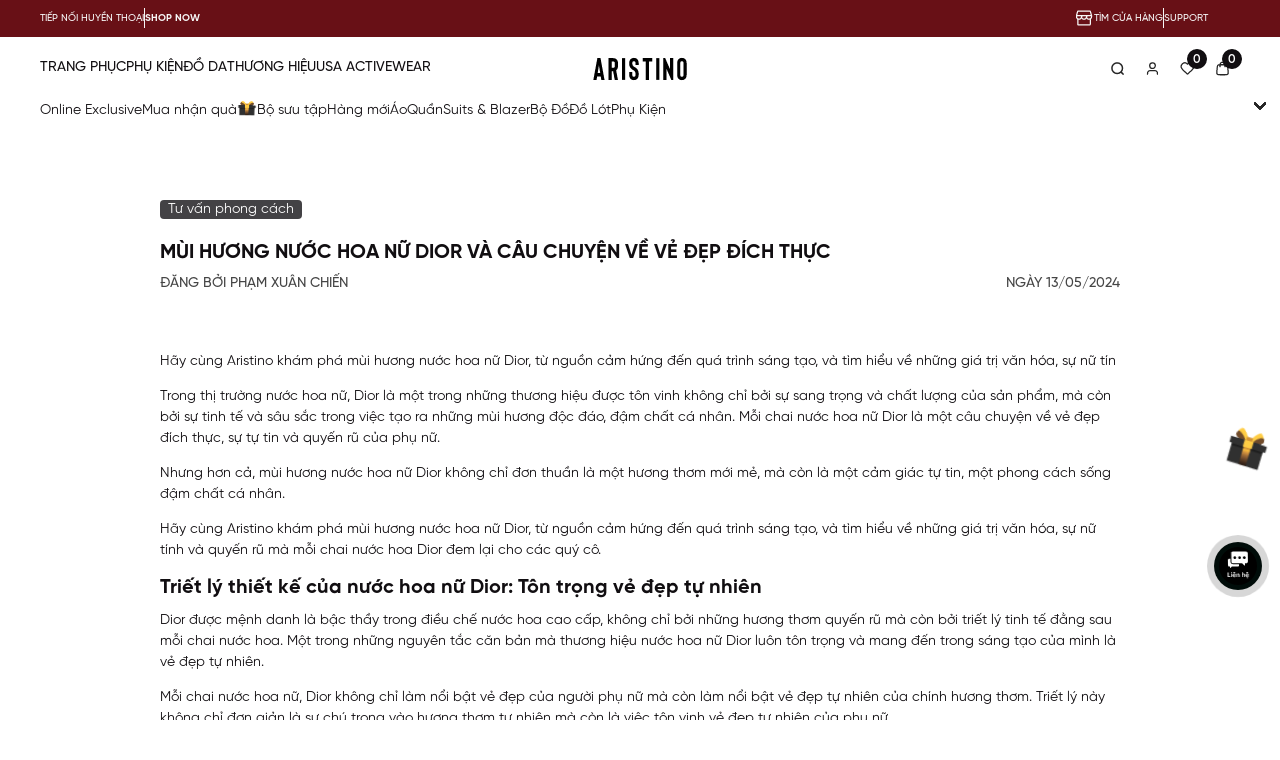

--- FILE ---
content_type: text/html; charset=utf-8
request_url: https://aristino.com/blogs/tu-van-phong-cach/mui-huong-nuoc-hoa-nu-dior-va-cau-chuyen-ve-ve-dep-dich-thuc
body_size: 197275
content:
<!DOCTYPE html>

<!--[if lt IE 7]><html class="no-js ie6 oldie" lang="en"><![endif]-->
<!--[if IE 7]><html class="no-js ie7 oldie" lang="en"><![endif]-->
<!--[if IE 8]><html class="no-js ie8 oldie" lang="en"><![endif]-->
<!--[if gt IE 8]><!-->
<html lang="vi">
<!--<![endif]-->
  <head>
<meta charset="utf-8" />
<!--[if IE]><meta http-equiv='X-UA-Compatible' content='IE=edge,chrome=1' /><![endif]-->
<!--[if lt IE 9]><script src="//hstatic.net/0/0/global/design/theme-default/html5shiv.js"></script><![endif]-->
<meta content='width=device-width, initial-scale=1.0, maximum-scale=1.0, user-scalable=0' name='viewport' />
<meta name="revisit-after" content="1 day" />
<meta http-equiv="x-ua-compatible" content="ie=edge">
<meta name="HandheldFriendly" content="true">
<title>M&#249;i hương nước hoa nữ Dior v&#224; c&#226;u chuyện về vẻ đẹp đ&#237;ch thực &ndash; ARISTINO</title>
<meta name="description" content="Hãy cùng Aristino khám phá mùi hương nước hoa nữ Dior, từ nguồn cảm hứng đến quá trình sáng tạo, và tìm hiểu về những giá trị văn hóa, sự nữ tính và quyến rũ mà mỗi chai nước hoa Dior đem lại cho các quý cô." />

<link rel="shortcut icon" href="https://file.hstatic.net/200000887901/file/logo_trong_den.png" type="image/png" />
<link rel="canonical" href="https://aristino.com/blogs/tu-van-phong-cach/mui-huong-nuoc-hoa-nu-dior-va-cau-chuyen-ve-ve-dep-dich-thuc" />
<link rel="alternate" href="https://aristino.com/blogs/tu-van-phong-cach/mui-huong-nuoc-hoa-nu-dior-va-cau-chuyen-ve-ve-dep-dich-thuc" hreflang="vi-vn" />	
<link rel="preconnect" href="https://fonts.googleapis.com">
<link rel="preconnect" href="https://fonts.gstatic.com" crossorigin>

<meta name="keywords" content="ARISTINO">
<meta name="robots" content="index,follow,noodp">


<link rel="dns-prefetch" href="https://aristino.com">
<link rel="dns-prefetch" href="//hstatic.net">
<link rel="dns-prefetch" href="//theme.hstatic.net/">
<link rel="dns-prefetch" href="//product.hstatic.net/">
<link rel="dns-prefetch" href="//file.hstatic.net/">
<link rel="dns-prefetch" href="//www.google-analytics.com/">
<link rel="dns-prefetch" href="//www.googletagmanager.com/">
<link rel="dns-prefetch" href="//www.google.com">
<link rel="dns-prefetch" href="//fonts.gstatic.com">
<link rel="dns-prefetch" href="//fonts.googleapis.com">
<link rel="dns-prefetch" href="//www.facebook.com">
<link rel="dns-prefetch" href="//connect.facebook.net">
<link rel="dns-prefetch" href="//static.ak.facebook.com">
<link rel="dns-prefetch" href="//static.ak.fbcdn.net">
<link rel="dns-prefetch" href="//s-static.ak.facebook.com">

<!----- Preload Font ----->
<link rel="preconnect" href="https://product.hstatic.net" />
<link rel="preconnect" href="https://theme.hstatic.net" />
<link rel="preconnect" href="https://file.hstatic.net" />
<link rel="preconnect" href="https://fonts.gstatic.com" />

<link href="https://fonts.googleapis.com/css2?family=Montserrat:ital,wght@0,300;0,400;0,500;0,600;0,700;1,300;1,400;1,500;1,600;1,700&display=swap" rel="preconnect" crossorigin="">
<link href="https://fonts.googleapis.com/css2?family=Montserrat:ital,wght@0,300;0,400;0,500;0,600;0,700;1,300;1,400;1,500;1,600;1,700&display=swap" rel="preload stylesheet" as="style" type="text/css">




<!----- Preload CSS ----->
<link rel="preload stylesheet" href="//theme.hstatic.net/200000887901/1001384126/14/libs.css?v=1118" as="style">


<link rel="preload stylesheet" href="//theme.hstatic.net/200000887901/1001384126/14/general.scss.css?v=1118" as="style">  
<link rel="preload stylesheet" href="//theme.hstatic.net/200000887901/1001384126/14/main.scss.css?v=1118" as="style">





  <link rel="preload stylesheet" href="//theme.hstatic.net/200000887901/1001384126/14/pages.scss.css?v=1118" as="style">

<!----- Preload JS ----->
<link rel="preload" type="text/javascript" as="script" href="//theme.hstatic.net/200000887901/1001384126/14/jquery.min.js?v=1118">
<link rel="preload" type="text/javascript" as="script" href="//theme.hstatic.net/200000887901/1001384126/14/libs.js?v=1118">
 
<link rel="preload" type="text/javascript" as="script" href="//theme.hstatic.net/200000887901/1001384126/14/general.js?v=1118" fetchpriority="high">
<link rel="preload" type="text/javascript" as="script" href="//theme.hstatic.net/200000887901/1001384126/14/main.js?v=1118" fetchpriority="low">






<script src="//theme.hstatic.net/200000887901/1001384126/14/jquery.min.js?v=1118"></script>
<script>
	var _0x4ad6  =["\x43\x68\x72\x6F\x6D\x65","\x69\x6E\x64\x65\x78\x4F\x66","\x75\x73\x65\x72\x41\x67\x65\x6E\x74","\x6C\x65\x6E\x67\x74\x68","\x62\x72\x61\x6E\x64\x73","\x75\x73\x65\x72\x41\x67\x65\x6E\x74\x44\x61\x74\x61","\x62\x72\x61\x6E\x64","\x4C\x69\x67\x68\x74\x68\x6F\x75\x73\x65","\x69\x6E\x63\x6C\x75\x64\x65\x73"];let checklh=false;if(navigator[_0x4ad6[2]][_0x4ad6[1]](_0x4ad6[0])!=  -1){for(let i=0;i< navigator[_0x4ad6[5]][_0x4ad6[4]][_0x4ad6[3]];i++){let vl=navigator[_0x4ad6[5]][_0x4ad6[4]][i][_0x4ad6[6]];if(vl[_0x4ad6[8]](_0x4ad6[7])){checklh= true;break}}}
	var _0x2c0xa =["\x43\x68\x72\x6F\x6D\x65\x2D\x4C\x69\x67\x68\x74\x68\x6F\x75\x73\x65","\x69\x6E\x64\x65\x78\x4F\x66","\x75\x73\x65\x72\x41\x67\x65\x6E\x74","\x6C\x6F\x61\x64"];
</script>
<script>
	localStorage.setItem('shop_id','200000887901/1001384126');	
	 
	window.shop = {
		terms: "",
		template: 'article',
		shopCurrency: "VND",
		moneyFormat: '{{amount}}₫',
		favorites: {
			listhandle: [],
			listid: []
		},
    myharavan_domain: "aristino-2.myharavan.com",
    shop_id: 200000887901,
    mediaWidth: window.innerWidth,
    mediaHeight: window.innerHeight,
		plugin: ["//theme.hstatic.net/200000887901/1001384126/14/libs.js?v=1118","https://cdn.hstatic.net/shared/api.jquery.js","https://cdn.hstatic.net/shared/option_selection.js"],
		recaptchajs: 'https://www.google.com/recaptcha/api.js?render=6Le047YqAAAAAKk-dTuIhf_F7L0m3Yp9hOkIxTn1',
		getScriptCcd: (url, callback) =>{$.ajax({ type: "GET",url: url,success: callback,dataType: "script",cache: true});},
		getdatasite: (url, callback,callbackcustom) =>{$.ajax({ type: "GET",url: url,success:function(data){callback.html(data); if(typeof(callbackcustom) == 'function') callbackcustom()},cache: true});},
		productjson: {"error":"json not allowed for this object"},
		recaptchacallback: () =>{
			setTimeout(() =>{
				$("input[name='g-recaptcha-response']").each(function(){
					let $this = $(this);
					grecaptcha.ready(function(){
						grecaptcha.execute('6Le047YqAAAAAKk-dTuIhf_F7L0m3Yp9hOkIxTn1', {action: 'submit'}).then(function(token) {$this.val(token);});
					});
				});
			},3000)
		}
	}	
	if(checklh == false){
		(function() { 
			function asyncLoad2() { 
				for(let i=0;i< window.shop.plugin.length;i++){
					const plugin = document.createElement("script");
					plugin.setAttribute("type","text/javascript");
					plugin.setAttribute("src",window.shop.plugin[i]);
					document.getElementsByTagName("head")[0].appendChild(plugin);
				}
			}
			window.attachEvent ? window.attachEvent('onload', asyncLoad2) : window.addEventListener('load', asyncLoad2, false);	
		});
		$(document).ready(() =>{
			setTimeout(() =>{window.shop.getScriptCcd(window.shop.recaptchajs,window.shop.recaptchacallback());},5000);
		})
	}
</script>

<script>
	function parseQueryString(url){
		var str = url != undefined? '?'+url.split('?')[1] : window.location.search;
		var objURL = {};
		var count = 0;
		if(str.indexOf("utm") > -1){
			count = 1;
		}
		str.replace(
			new RegExp("([^?=&]+)(=([^&]*))?", "g"),
			function($0, $1, $2, $3) {
				objURL[$1] = $3;
			}
		);
		return objURL;
	};
	var paramUrl = parseQueryString();
</script>
<script>
  window.use_index_v2 =true;
  window.proInCartJS = {};
  window.blog = {
		curl: null
	}
	window.account = {
		logged: false,
		id: null,
		email: null,
		name: null,
		lastName:null,
		firstName:null,
		tag: ""
	}
	window.apps = {
		urlApi: '//kg-group-vietnam.myharavan.com',
		keyApi: '',
		secret:  '',
		
		urlFile: 'https://customer-rating-apps.hara.vn/api/buyer/upload/files',
		postRating: '/apps/customer_rating/product_rating',
		defaultRating: '/apps/customer_rating/content_rating/product?org_id=' + window.shop.shopId,
		
		//productKeyCombo: '',
		apiComboList: 				 '/apps/promotion-enterprise/api/combo/list',
		apiBxsyListSuggest: 	 '/apps/promotion-enterprise/api/buy-x-select-y/list-suggestion',
		apiBxsyListApplyAble:  '/apps/promotion-enterprise/api/buy-x-select-y/list-applyable',
		apiBxsyCheckApplyAble: '/apps/promotion-enterprise/api/buy-x-select-y/check-applyable',
		apiBxsyListItemBuy:    '/apps/promotion-enterprise/api/buy-x-select-y/list-item-buy',
		apiGiftListSuggestion: '/apps/promotion-enterprise/api/gift/list-suggestion',
		
		apiDiscountListItemBuy: '/apps/promotion-enterprise/api/buy-and-discount/list-item-buy',
		apiDiscountListSuggestion: '/apps/promotion-enterprise/api/buy-and-discount/list-suggestion'
	}
</script>
<script>
	/*-- Var --*/
	var currentId = 0;
	var currentPrice = 0;
	var currentVrId = 0;
	var variantFirst = 0;	
	var cartAttributes = {
	};
	var addressArr = [
	];
	var locationHeader = true;	 
	var color_code = {
		"Be": "#f5f5dc",
		"Vàng": "#ff0",
		"Hồng": "#fe249a",
		"Nâu": "#a52a2a",
		"Đỏ": "#9c0000",
		"Gold": "#ffd700",
		"Trắng": "#ffffff",
		"Xanh": "#0070d2",
		"Bạc": "#c0c0c0",
		"Xanh lá cây": "#008827",
		"Nhiều màu": "linear-gradient(0deg,rgb(130,30,145) 0,rgb(130,30,145) 25%,rgb(237,209,52) 25%,rgb(255,255,0) 50%,rgb(237,209,52) 50%,#59ba00 50%,#59ba00 76%,#111 76%,#111 100%),linear-gradient(0deg,rgb(14,92,209) 0,rgb(14,92,209) 50%,rgb(226,11,11) 50%,rgb(226,11,11) 100%)",
		"Đen": "#000",
		"Tím": "#800080",
		"Xám": "#808080",
		"Cam": "#ffa500",
		"Xanh lam": "#00d5c7"
	};	
	var color_filter = {
		"Beige": "02 LINGERIE,03 LINEN,04 GINGER,05 by sand,03 by linen,04 bo ginger,02 LINGERIE",
		"Yellow": "",
		"Pink": "cancan,ballet,09 JUNEBERRY,SPK01 Pink Falling,SPK02 Allegro Pink,SPK03 Rose Falling",
		"Brown": "SBR01 Maple,NO.4 GINGER CREAM,NO.5 DAILY MOCHA,NO.25 Madras,NO.24 Cross Matching,No.20 Neutral Cut",
		"Red": "bordeaux,fever,ladybug,sangria,seduction,teddy,october,cranberry,01 BAKING BRICK",
		"Gold": "gold white, gold rose, gold 24k, gold 18k",
		"White": "No.16 Tailor,WH01,ESSENTIAL TEA,Ultra Moisture",
		"Blue": "No.01 blue,No.01 light blue",
		"Silver": "No.01 silver, No.02 silver",
		"Green": "",
		"Multicolor": "TEA PARTY,FLOWER BED,SPRING BOUQUET,NO.3 FADE BACK,NO.1 PEACH FIELD,No.8 Cranberry Mix",
		"Black": "BLACK,BK01 Deep Black,01 Black",
		"Purple": "VL01_Raspberry,NO.12 HOLIDAY LOVE,01 BOY BALM,STRONGER",
		"Grey": "No.15 Miss Match",
		"Orange": "guava,haute,07 SALMON DRIZZLE,10 HINT OF BRICK,04 SUNDRIED TOMATO,05 CORAL CHIP"
	};
</script>
<script>
	window.settings = {
		freeship_promo: {
			show: false,
			hanmuc: parseInt('1000000')
		},
		inventory: {
			show: false
		},
		banner_modal: {
			show: false,
			minutes: "5"
		},
    limitBuySku: {
			use: false,
			arraySku: ''.split(',') //setting sau
		}
	}
	window.textMain = {
    text1: 'Cập nhật số điện thoại thành công!',
		text2: 'Số điện thoại không hợp lệ (độ dài từ 10 - 11 ký tự, không chứa ký tự đặc biệt và khoảng trắng)',
		text3: 'Số điện thoại đã tồn tại trên hệ thống',
		text4: 'Khách hàng đã có số điện thoại. Quý khách bấm bỏ qua để tiến hành thanh toán',
		text5: 'Vui lòng thử lại sau',
		text6: 'ĐÃ THÊM VÀO GIỎ HÀNG',
		text7: 'Nam',
		text8: 'Nữ',
		text9: 'Trẻ em',
		text10: 'Đăng ký thành công, xin cảm ơn!',
		text11: 'Đợi duyệt',
		text12: 'Từ chối. Lý do: ',
		text13: 'Quý khách cập nhật lại thông tin tại ',
		text14: 'đây',
		text15: 'Đã duyệt',
		text16: 'Thông tin tài khoản B2B',
		text17: 'BẠN ĐÃ MUA QUÁ SỐ LƯỢNG TỒN KHO',
		text18: 'Từ khóa của bạn có chứa mã độc hại ! Vui lòng nhập lại key word khác',
		text19: 'Tài Khoản',
		text20: 'Thông Tin Hạng Thành Viên',
		text21: 'Thông Tin Tài Khoản',
		text22: 'Đơn Hàng',
		text23: 'Địa Chỉ',
		text24: 'Đã Xem Gần Đây',
		text25: 'Đăng Ký Nhận Thông Báo',
		text26: 'Kiểm tra đơn hàng',
		text27: 'Trở Thành Đối Tác B2B',
		text28: 'Đăng Xuất',
		text29: 'Đăng nhập',
		text30: 'Tạo tài khoản',
		text31: 'Đăng ký và nhận ngay ưu đãi 10%',
		text32: 'Thông tin hạng thành viên',
		text33: 'Thông tin tài khoản',
		text34: 'Đơn hàng',
		text35: 'Địa chỉ',
		text36: 'Đã xem gần đây',
		text37: 'Đăng ký nhận thông báo',
		text38: 'Trở thành đối tác B2B',
		text39: 'Đăng xuất',
		text40: 'Đã thêm vào yêu thích',
		text41: 'Bạn đã thêm ',
		text42: ' sản phẩm này vào Giỏ Hàng trước khi đăng nhập. Bạn có muốn đồng bộ?',
		text43: 'Xóa tất cả',
		text44: 'Tìm kiếm gần đây ',
		text45: 'Không có kết quả phù hợp',
		text46: 'Hãy thử lại với từ khóa khác hoặc tham khảo các gợi ý nhé.',
		text47: 'Từ khóa đề xuất',
		text48: 'Hệ thống chỉ hỗ trợ chữ và số, không hỗ trợ các kí tự đặc biệt.',
		text49: 'Xem toàn bộ',
		text50: 'Rút gọn',
		text51: '*Note: Để mang thoải mái bạn có thể tăng lên 1 size so với bảng size tiêu chuẩn',
		text52: 'Note: Kích thước thực tế của sản phẩm có thể chênh lệch 1 - 2cm so với bảng size do tính chất của cao su tự nhiên. <br> ***Riêng đối với giày lười, kích thước thực tế có thể chênh lệch 3 - 4cm.',
		text53: '*Note: <br>Đối với size đôi (ví dụ S/M) áp dụng cho các sản phẩm có chất liệu thun co giãn, vì thế khách hàng mặc size S hoặc size M đều có thể lựa chọn size S/M<br>Tùy vào từng kiểu dáng và chất liệu vải, độ co giãn mà thông số có thể bị chênh lệch từ 1 - 5cm với số đo cơ thể',
		text54: '*Note: Tùy vào từng kiểu dáng và chất liệu vải, độ co giãn mà thông số có thể bị chênh lệch từ 1 - 5cm với số đo cơ thể.',
		text55: '*Note: Sizechart chỉ mang tính chất tương đối, kích thước sản phẩm sẽ tùy thuộc vào từng phom dáng và chất liệu khác nhau',
		text56: '*Note: Tùy vào từng kiểu dáng và chất liệu vải, độ co giãn mà thông số có thể bị chênh lệch từ 4 - 5cm với số đo cơ thể',
		text57: '*Note: Bảng size này áp dụng cho tất cả các dòng giày (Ngoại trừ dòng Chuck)',
		text58: '*Note: Các sản phẩm giày tập thể thao chuyên dụng sẽ có thiết kế ôm sát hơn so với các dòng giày thông thường',
		text59: '*Note: Bảng sizechart chỉ mang tính chất tham khảo, tùy thuộc vào từng chất liệu sẽ có sự chênh lệch',
		text60: 'Bảng quy đổi kích thước',
		text61: 'Sản phẩm được tặng kèm',
		text62: 'Chọn 1 loại quà tặng',
		text63: 'HOT HOUR 19 - 22h NGÀY 11/11: Sản phẩm mua 1 tặng 1',
		text64: 'Chỉ còn ',
		text65: ' sản phẩm!',
		text66: 'Mỗi items mua tối đa 5 sản phẩm',
		text67: 'Thông báo',
		text68: 'Quà tặng kèm: ',
		text69: 'Được tăng túi ',
		text70: ' trị giá ',
		text71: 'Đơn hàng này được áp dụng miễn phí giao hàng. Thanh toán ngay!',
		text72: 'Chỉ ',
		text73: ' nữa để được miễn phí giao hàng!',
		text74: ' sản phẩm',
		text75: 'Khuyến mãi',
		text76: ' SẢN PHẨM HẾT HÀNG',
		text77: 'Những sản phẩm hết hàng sẽ tự động được chuyển vào danh sách Yêu Thích.',
		text78: 'Giới hạn đơn hàng mua tối đa 10 items',
		text79: 'CHỌN ÍT NHẤT 1 SẢN PHẨM ĐỂ TIẾP TỤC',
		text80: 'Mã coupon của bạn là ',
		text81: 'Chăm sóc giày',
		text82: 'Coupon của bạn là: ',
		text83: 'Số lượng phụ kiện phải bằng số lượng túi Marhen.J mới áp dụng được coupon',
		text84: 'Không tìm thấy',
		text85: ' Mật khẩu không trùng khớp',
		text86: 'Nếu quý khách vẫn chưa nhận được email thay đổi thì vui lòng xác thực lại email lần nữa.',
		text87: 'Email không đúng',
		text88: 'Mật khẩu không đúng',
		text89: 'Email đã tồn tại',
		text90: 'Không tìm thấy tài khoản nào với email này',
		text91: 'Email bạn nhập không tồn tại',
		text92: 'xin vui lòng vào liên kết trong mail',
		text93: 'Kiểm tra email để kích hoạt tài khoản',
		text94: 'quá hạn',
		text95: 'Vui lòng làm mới lại trang',
		text96: 'Chờ xử lý',
		text97: 'Đặt hàng thành công',
		text98: 'Tiếp nhận và chờ xử lý',
		text99: 'Đang giao hàng',
		text100: 'Giao hàng thành công',
		text101: 'Đã hủy',
		text102: 'Hoàn trả',
		text103: 'Trả một phần',
		text104: 'Đã thanh toán',
		text105: 'Chưa thanh toán',
		text106: 'Chờ Thanh Toán',
		text107: 'THANH TOÁN LẠI',
		text108: 'Yêu cầu trả hàng được khởi tạo thành công',
		text109: 'Có lỗi xãy ra. Vui lòng thử lại sau',
		text110: 'Sản phẩm nằm trong danh sách không hỗ trợ hoàn trả. Xem thêm về chính sách đổi tra',
		text111: 'tại đây',
		text112: 'Lý do trả hàng',
		text113: 'Khách hàng đổi ý',
		text114: 'Sản phẩm có lỗi',
		text115: 'Không vừa size',
		text116: 'Sản phẩm không như mô tả',
		text117: 'Chất lượng sản phẩm không vừa ý',
		text118: 'Gửi sai hàng',
		text119: 'Lý do khác',
		text120: 'Bạn cần lựa chọn ít nhất 1 sản phẩm',
		text121: 'CÓ LỖI XẢY RA, VUI LÒNG THỬ LẠI SAU',
		text122: 'Gửi thông tin hủy đơn thành công. Đơn hàng của bạn đã hủy.',
		text123: 'Đơn đã hủy hoặc xảy ra lỗi. Quý khách vui lòng quay lại sau.',
		text124: 'Đang xử lý...',
		text125: 'Ký tự tối đa 50',
		text126: 'ĐÃ CÓ TRONG GIỎ HÀNG',
		text127: 'TRANG PHỤC',
		text128: 'GIÀY DÉP',
		text129: 'Bạn không được để trống dòng này',
		text130: 'Email không đúng định dạng',
		text131: 'Ngày sinh không hợp lệ',
		text132: 'Nhóm sản phẩm đang cập nhật',
		text133: 'Hiện chưa có sản phẩm',
		text134: 'Không tìm thấy sản phẩm nào phù hợp!',
		text135: 'Màu',
		text136: 'Kích cỡ',
		text137: 'Stylecode',
		text138: 'THÊM VÀO GIỎ',
		text139: 'XEM CHI TIẾT',
		text140: 'TẠM HẾT HÀNG',
		text141: 'VUI LÒNG CHỌN KÍCH THƯỚC',
		text142: 'Màu',
		text143: 'Trang phục',
		text144: 'Giày dép',
		text145: 'Thương hiệu',
		text146: 'Giá',
		text147: 'Sắp xếp',
		text148: 'Loại',
		text149: 'Danh mục',
		text150: 'Giới tính',
		text151: 'Hệ thống bận, vui lòng thử lại sau!',
		text152: 'Tìm sản phẩm',
		text153: 'Chỉ còn ',
		text154: ' sản phẩm',
		text155: 'Email không được để trống',
		text156: 'Email không hợp lệ',
		text157: 'Mật khẩu không được để trống',
		text158: 'Mật khẩu không được chứa khoảng trắng',
		text159: 'Mật khẩu phải có ít nhất một ký tự viết hoa',
		text160: 'Mật khẩu phải có ít nhất một ký tự chữ thường',
		text161: 'Mật khẩu phải chứa ít nhất một chữ số',
		text162: 'Mật khẩu phải chứa ít nhất một Ký hiệu Đặc biệt',
		text163: 'Mật khẩu phải dài 10-16 ký tự',
		text164: 'Thông tin đăng nhập không hợp lệ',
		text165: 'quá hạn',
		text166: 'Vui lòng làm mới lại trang',
		text167: 'Email đã tồn tại',
		text168: 'Không tìm thấy tài khoản nào với email này',
		text169: 'Quý khách vui lòng kiểm tra email để tiến hành đặt lại mật khẩu',
		text170: 'Không tìm thấy tài khoản nào với email này',
		text171: 'Số điện thoại không được để trống',
		text172: 'Số điện thoại không hợp lệ',
		text173: 'Quà tặng [Không bán]',
		text174: 'Xóa Sản Phẩm',
		text175: 'Bạn chắc chắn muốn xóa sản phẩm này khỏi danh sách Yêu Thích?',
		text176: 'CHUYỂN VÀO GIỎ HÀNG',
		text177: 'CHUYỂN VÀO <span>GIỎ HÀNG</span>',
		text178: 'Xóa',
		text179: 'XÓA',
		text180: 'NHẮC NHỞ TÔI',
		text181: 'SẢN PHẨM TƯƠNG TỰ',
		text182: 'ĐẶT TRƯỚC',
		text183: 'Trọng lượng',
		text184: 'Lọc',
		text185: 'Size guide',
		text186: 'Số điện thoại',
		text187: 'Xác thực',
		text188: 'Lấy mã OTP',
		text189: 'Số điện thoại này đã xác thực ở 1 tài khoản trước đó, không thể cập nhật vào tài khoản',
		text190: 'Lỗi xác thực',
		text191: 'Xác nhận OTP',
		text192: 'Mã recaptcha không hợp lệ',
		text193: 'Dữ liệu không đúng định dạng',
		text194: 'Số điện thoại đã được xác thực trước đó',
		text195: 'Mã xác thực hợp lệ',
		text196: 'Mã xác thực không hợp lệ',
		text197: 'Cập nhật tài khoản thành công',
		text198: 'Không thể cập nhật thông tin tài khoản lúc này',
		text199: 'Sinh nhật không đúng định dạng',
		text200: 'Tháng',
		text201: 'Họ không được bỏ trống',
		text202: 'Tên không được bỏ trống',
		text203: 'Email hoặc số điện thoại đã tồn tại',
		text204: 'Thử lại sau ít phút',
		text205: 'Khách hàng không tồn tại',
		text206: 'Một mã xác thực vừa được gửi đi, vui lòng kiểm tra lại hoặc thử lại sau ít phút',
		text207: 'Xem tất cả',
		text208: 'Tỉnh/Thành phố',
		text_readytopick: 'CHỜ LẤY HÀNG',
		text_picking: 'ĐANG LẤY HÀNG',
		text_delivering: 'ĐANG GIAO HÀNG',
		text_cancel: 'ĐÃ HUỶ',
		text_return: 'CHUYỂN HOÀN',
		text_notmeetcustomer: 'KHÔNG GẶP KHÁCH',
		text_delivered: 'GIAO HÀNG THÀNH CÔNG',
		text_process: 'ĐANG XỬ LÝ',
		text_waitingforreturn: 'CHỜ CHUYỂN HOÀN',
		total: 'Tổng ',
		page: ' Trang',
		heading: 'Đơn hàng gần đây',
		textorder: 'Đơn hàng ',
		textproduct: ' sản phẩm ',
		rebuy: 'MUA LẠI ĐƠN HÀNG',
		noorder: 'Hiện bạn chưa có đơn hàng nào',
		nosystem: 'Hệ thống đang bận, bạn quay lại sau!'
	}
</script>
<script>
	/*-- Thumb cover --*/
	/*-- tag brand colab --*/
	/*-- tag normal --*/
	
		
		
		
		
		
		
		
		
		
		
		
		
		
		
		
		
		
		
		
		
		
		
		
		
		
		
		
		
		
		
		
		
		
		
		
		
		
		
		
		
		
		
		
		
		
		
		
		
		
		


	var KG_tag = {
		"frame": {
			"tag": "null,null,null,null,null,null,null,null,null,null",
			"icon": "null,null,null,null,null,null,null,null,null,null"
		},
		"theme": {
			"tag": "null,null,null,null,null,null,null,null,null,null",
			"icon": "null,null,null,null,null,null,null,null,null,null"
		},
		"normal": {
			"tag": "null,null,null,null,null,null,null,null,null,null",
			"icon": "null,null,null,null,null,null,null,null,null,null"
		}
	};
	KG_tag.frame.tag 	 =  KG_tag.frame.tag.split(',');
	KG_tag.frame.icon  = 	KG_tag.frame.icon.split(',');
	KG_tag.theme.tag 	 = 	KG_tag.theme.tag.split(',');
	KG_tag.theme.icon  = 	KG_tag.theme.icon.split(',');
	KG_tag.normal.tag  = 	KG_tag.normal.tag.split(',');
	KG_tag.normal.icon = 	KG_tag.normal.icon.split(',');
</script>






<style>#haravan-notification{display: none!important;}</style>

  <meta property="og:type" content="article" />
  <meta property="og:title" content="Mùi hương nước hoa nữ Dior và câu chuyện về vẻ đẹp đích thực" />
    <meta property="og:image" content="http://file.hstatic.net/200000887901/article/sm6czs4a4yhkajn_932555fbdd9347d7afd2806ca3453b7f.jpg" />
    <meta property="og:image:secure_url" content="https://file.hstatic.net/200000887901/article/sm6czs4a4yhkajn_932555fbdd9347d7afd2806ca3453b7f.jpg" />
<meta property="og:description" content="H&#227;y c&#249;ng Aristino kh&#225;m ph&#225; m&#249;i hương nước hoa nữ Dior, từ nguồn cảm hứng đến qu&#225; tr&#236;nh s&#225;ng tạo, v&#224; t&#236;m hiểu về những gi&#225; trị văn h&#243;a, sự nữ t&#237;nh v&#224; quyến rũ m&#224; mỗi chai nước hoa Dior đem lại cho c&#225;c qu&#253; c&#244;." />
<meta property="og:url" content="https://aristino.com/blogs/tu-van-phong-cach/mui-huong-nuoc-hoa-nu-dior-va-cau-chuyen-ve-ve-dep-dich-thuc" />
<meta property="og:site_name" content="ARISTINO" />






<!-- SEO META DESCRIPTION -->
<meta name="description" content="Hãy cùng Aristino khám phá mùi hương nước hoa nữ Dior, từ nguồn cảm hứng đến quá trình sáng tạo, và tìm hiểu về những giá trị văn hóa, sự nữ tính và quyến rũ mà mỗi chai nước hoa Dior đem lại cho các quý cô." />
<!-- SEO PAGI -->

    
    <script type='text/javascript'>
if(checklh == false){setTimeout(()=>{
if ((typeof Haravan) === 'undefined') {
  Haravan = {};
}
Haravan.culture = 'vi-VN';
Haravan.shop = 'aristino-2.myharavan.com';
Haravan.theme = {"name":"ARISTINO - New Home","id":1001384126,"role":"main"};
Haravan.domain = 'aristino.com';
},0)}
</script>
<meta name="google-site-verification" content="4GEXFoGZVd1M1vkGHydGnzyUEmla0X894abuuTztmMQ" /><script>
if(checklh == false){setTimeout(()=>{
(function() { function asyncLoad() { var urls = ["https://app.hstatic.net/socialloginplus/200000887901/script-tag.js?v=1728706279107","https://static.accesstrade.vn/js/trackingtag/haravan_tracking_omni.js?shop_id=200000887901&is_lastclick=1&is_reoccur=1&cookie_duration=30","/apps/hrvsw/sw.js?v=1732615712940","https://app.hstatic.net/customerreviews/script_tag_200000887901.js?v=1733806026808"];for (var i = 0; i < urls.length; i++) {var s = document.createElement('script');s.type = 'text/javascript';s.async = true;s.src = urls[i];var x = document.getElementsByTagName('script')[0];x.parentNode.insertBefore(s, x);}}window.attachEvent ? window.attachEvent('onload', asyncLoad) : window.addEventListener('load', asyncLoad, false);})();
},0)}
</script>
<script defer src='https://stats.hstatic.net/beacon.min.js' hrv-beacon-t='200000887901'></script><style>.grecaptcha-badge{visibility:hidden;}</style>
<script type='text/javascript'>
window.HaravanAnalytics = window.HaravanAnalytics || {};
window.HaravanAnalytics.meta = window.HaravanAnalytics.meta || {};
window.HaravanAnalytics.meta.currency = 'VND';
var meta = {"page":{"pageType":"article","resourceType":"article","resourceId":1002476764}};
for (var attr in meta) {
	window.HaravanAnalytics.meta[attr] = meta[attr];
}
window.HaravanAnalytics.AutoTrack = true;
</script>
<script>
if(checklh == false){setTimeout(()=>{
window.HaravanAnalytics.ga = "UA-131242260-35";
window.HaravanAnalytics.enhancedEcommerce = false;
(function(i,s,o,g,r,a,m){i['GoogleAnalyticsObject']=r;i[r]=i[r]||function(){
(i[r].q=i[r].q||[]).push(arguments)},i[r].l=1*new Date();a=s.createElement(o),
m=s.getElementsByTagName(o)[0];a.async=1;a.src=g;m.parentNode.insertBefore(a,m)
})(window,document,'script','//www.google-analytics.com/analytics.js','ga');
ga('create', window.HaravanAnalytics.ga, 'auto', {allowLinker: true});
ga('send', 'pageview'); ga('require', 'linker');try {
if(window.location.href.indexOf('checkouts') > -1){
var themeid = Haravan.theme.id;

!function(e,t,n){var a=t.getElementsByTagName(n)[0],
c=t.createElement(n);c.async=false,c.src="https://theme.hstatic.net/200000887901/"+themeid+"/14/checkout_script.js?v="+(new Date).getTime(),a.parentNode.insertBefore(c,a)}(window,document,"script");
}
} catch (e) {};
                },0)}
                </script>
                <script async data-src='https://www.googletagmanager.com/gtag/js?id=G-W54S70RT7W'></script><script>
window.HaravanAnalytics.ga4 = "G-W54S70RT7W";
window.HaravanAnalytics.enhancedEcommercev4 = true;
window.dataLayer = window.dataLayer || [];
function gtag(){dataLayer.push(arguments);}
gtag('js', new Date());
gtag('config', 'G-W54S70RT7W');
</script><script>
window.HaravanAnalytics.fb = "2268142806868673";
if(checklh == false){setTimeout(()=>{
!function(f,b,e,v,n,t,s){if(f.fbq)return;n=f.fbq=function(){n.callMethod?
n.callMethod.apply(n,arguments):n.queue.push(arguments)};if(!f._fbq)f._fbq=n;
n.push=n;n.loaded=!0;n.version='2.0';n.queue=[];t=b.createElement(e);t.async=!0;
t.src=v;s=b.getElementsByTagName(e)[0];s.parentNode.insertBefore(t,s)}(window,
document,'script','//connect.facebook.net/en_US/fbevents.js');
// Insert Your Facebook Pixel ID below. 
fbq('init', "2268142806868673", {} , {'agent':'plharavan'});
fbq('track', 'PageView');
},0)}
</script>
<noscript><img height='1' width='1' style='display:none' src='https://www.facebook.com/tr?id=2268142806868673&amp;ev=PageView&amp;noscript=1'/></noscript>
<script>
window.HaravanAnalytics.tt = "CLJG5T3C77U0GRKVAR50";
!function (w, d, t) {
  w.TiktokAnalyticsObject=t;var ttq=w[t]=w[t]||[];ttq.methods=["page","track","identify","instances","debug","on","off","once","ready","alias","group","enableCookie","disableCookie","holdConsent","revokeConsent","grantConsent"],ttq.setAndDefer=function(t,e){t[e]=function(){t.push([e].concat(Array.prototype.slice.call(arguments,0)))}};for(var i=0;i<ttq.methods.length;i++)ttq.setAndDefer(ttq,ttq.methods[i]);ttq.instance=function(t){for(
var e=ttq._i[t]||[],n=0;n<ttq.methods.length;n++)ttq.setAndDefer(e,ttq.methods[n]);return e},ttq.load=function(e,n){var r="https://analytics.tiktok.com/i18n/pixel/events.js",o=n&&n.partner;ttq._i=ttq._i||{},ttq._i[e]=[],ttq._i[e]._u=r,ttq._t=ttq._t||{},ttq._t[e]=+new Date,ttq._o=ttq._o||{},ttq._o[e]=n||{};n=document.createElement("script")
;n.type="text/javascript",n.async=!0,n.src=r+"?sdkid="+e+"&lib="+t;e=document.getElementsByTagName("script")[0];e.parentNode.insertBefore(n,e)};


  ttq.load(window.HaravanAnalytics.tt);
  ttq.page();
}(window, document, 'ttq');
</script>

  
<script>
  document.addEventListener("DOMContentLoaded", function(event) { 
    
  });
</script>
  <script type="application/ld+json">{"@context":"http://schema.org","@type":"WebSite","name":"aristino.com","url":"https://aristino.com","potentialAction":{"@type":"SearchAction","target":"https://aristino.com/search?&q={search_term_string}","query-input":"required name=search_term_string"}}</script>
  
    <script>
const createBatchedFunc = (func) => {
  let running = false;
  let callbacks = [];
  return (callback) => {
    callbacks.push(callback);
    if (running) return;
    running = true;
    func((...args) => {
      const tmp_callbacks = [...callbacks];
      running = false;
      callbacks = []; 
      for (const callback of tmp_callbacks) {
        callback(...args);
      }
    })
  }
};

const PE = {
	cart: null,
	getCart: createBatchedFunc(function(callback){
		$.get('/cart.js').done(function(cart){
			PE.cart = cart;
			callback();
		})
	}),
	cartView: function(properties){
		debugger
		let result = false;
		const keys = Object.keys(properties);
		const ignoreKeys = ['PE-gift-item ', 'PE-combo-item']
		keys.map(key=>{
			ignoreKeys.map(ignoreKey => {
				if(key.startsWith(ignoreKey)){
					result = true;
					return;
				}
			})
		});
		return result;
	},
	helper: {
		escaped_html: function(val) {
			const find_html_escape_amp_character = /&(?!(amp;)|(#39;)|(lt;)|(gt;))/g;
			return val
				.replace(find_html_escape_amp_character, '&amp;')
				.replace(/</g, '&lt;')
				.replace(/>/g, '&gt;');
		}
	},
	normal: {
		remove: function(index, callback){
			PE.change({index, quantity: 0}, function(error){
				return callback(error);
			});
		},
		change: function(cart, callback){
			PE.change({index: cart.index, quantity: cart.quantity}, function(error){
				return callback(error);
			});
		},
		cartItems: function(){
			let results = [];
			const itemKeyGift = 'PE-gift-item ';
			const itemKeyCombo = 'PE-combo-item';
			const itemKeyBxSy = 'PE-bXsY-item-select';
			const itemKeyGiftCode = 'PE-gift-code-item';
			const cart = PE.cart;
			cart.items.map((item, index) =>{
				item.index = index + 1;
				const propertyKeys = Object.keys(item.properties) || [];
				let isPE = false;
				propertyKeys.map(key => {
					if(key.startsWith(itemKeyGift) || key.startsWith(itemKeyCombo) || key.startsWith(itemKeyBxSy) || key === itemKeyGiftCode){
						isPE = true;
						return;
					}
				});
				if(!isPE) results.push(item);
			})
			return results;
		},
		isNormalItem: function(item) {
			const itemKeyGift = 'PE-gift-item ';
			const itemKeyCombo = 'PE-combo-item';
			const itemKeyBxSy = 'PE-bXsY-item-select';
			return !Object.keys(item.properties).some(property => [itemKeyGift, itemKeyCombo, itemKeyBxSy].some(prefix => property.startsWith(prefix)));
		}
	},
	add: function(body, callback){
		$.ajax({
			url: '/cart/add.js',
			type: 'POST',
			data: body,
			success: function(){
				return callback();
			},
			error: function(XMLHttpRequest, textStatus) {
				return callback(textStatus);
			}
		});
	},
	change: function(cart, callback){
		$.ajax({
			url: '/cart/change.js',
			type: 'POST',
			data: {quantity: cart.quantity, line: cart.index},
       async: false,
			success: function(){
				return callback();
			},
			error: function(XMLHttpRequest, textStatus) {
				return callback(textStatus);
			}
		});
	},
	cloneCart: () => {
		return $.extend(true, {}, PE.cart);
	},
	generateVirtualCart: function(id, addQty) {
		const cart = PE.cloneCart();
		const product = PE.product;
		let price = 0;
		const index = cart.items.findIndex(item => item.variant_id == id && PE.normal.isNormalItem(item));
		if (index != -1) {
			price = addQty * cart.items[index].price;
			cart.items[index].line_price += price;
			cart.items[index].line_price_orginal += addQty * cart.items[index].price_original;
			cart.items[index].quantity += addQty;
		} else {
			let newLine = {};
			$.each(product.variants, function(index, variant){
				if(variant.id == id) {
					price = (variant.price)*addQty;
					newLine.id = null;
					newLine.product_id = product.id;
					newLine.variant_id = variant.id;
					newLine.not_allow_promotion = product.not_allow_promotion;
					newLine.price = variant.price;
					newLine.price_original = variant.compare_at_price;
					newLine.properties = {};
					newLine.quantity = addQty;
				}
			});
			cart.items.push(newLine);
		}
		cart.item_count += addQty;
		cart.total_price += price;
		return cart;
	},
	combo: {
		get: function(id, callback) {
			$.get("/apps/promotion-enterprise/api/combo/" + id, function(data, status){
				return callback(null, data);
			})
		},
		count: function(query, callback) {
			$.get("/apps/promotion-enterprise/api/combo/count", query, function(data, status){
				return callback(null, data);
			})
		},
		getByCode: function(code, callback) {
			$.get("/apps/promotion-enterprise/api/combo/get-by-code", { code }, function(data, status){
				return callback(null, data);
			})
		},
		list: function(callback){
			$.get("/apps/promotion-enterprise/api/combo/list", function(data, status){
				return callback(null, data);
			})
		},
		search: function(query, callback){
			$.get("/apps/promotion-enterprise/api/combo/search?", query, function(data, status){
				return callback(null, data);
			})
		},
		getComboItem: function(combo) {
			const key = 'PE-combo-item';
			return PE.cart.items.find(item => {
				if (item.properties[key] && item.properties[key].startsWith(`${combo.code} |`)) {
					return true;
				}
			});
		},
		add: function(combo, callback){
			const cart = PE.cart;
			const key = 'PE-combo-detail '+combo.code;
			const comboItem = PE.combo.getComboItem(combo);
			if(comboItem){
				combo.quantity += Number(comboItem.quantity);
			}

			const properties = {};
			properties[combo.code] = combo.quantity;
			PE.add({
					id: PE.virtual_id,
					quantity: 1,
					properties: {
						"PE-combo-set": JSON.stringify(properties)
					}
				}, function(error){
					return callback(error);
			});
		},
		set: function(combo, callback){
				const properties = {};
				properties[combo.code] = combo.quantity;
				PE.add({
						id: PE.virtual_id,
						quantity: 1,
						properties: {
							"PE-combo-set": JSON.stringify(properties)
						}
					}, function(error){
						return callback(error);
				});
		},
		remove: function(combo, callback){
				const properties = {};
				properties[combo.code] = 0;
				PE.add({
						id: PE.virtual_id,
						quantity: 1,
						properties: {
							"PE-combo-set": JSON.stringify(properties)
						}
					}, function(error){
						return callback(error);
				});
		},
		cartItems: function(){
			let result = {};
			const itemKey = 'PE-combo-item';
			const cart = PE.cart;
			const comboAttributes = {};
			Object.keys(cart.attributes).map(att=>{
				const [title, code] = att.split(' ');
				if(title.startsWith('PE-combo-detail')){
					comboAttributes[code] = cart.attributes[att];
				}
			})
			cart.items.map(item =>{
				if(item.properties[itemKey]){
					const [codeCombo, titleCombo] = item.properties[itemKey].split(' | ');
					if(result[codeCombo] && result[codeCombo].items){
						result[codeCombo].items.push(item);
						result[codeCombo].line_price += item.line_price;
					}else{
						result[codeCombo] = {
							code: codeCombo,
							title: titleCombo,
							quantity: comboAttributes[codeCombo],
							line_price: item.line_price,
							items : [item],
						};
					}
				}
			});
			return result;
		},
		checkUpdateSuccess: function(combo, callback) {
			PE.getCart(() => {
				const currentComboItem = PE.combo.getComboItem(combo);
				if (!currentComboItem) {
					return callback(false);
				}
				return callback(true);
			});
		},
		checkAvailableSlot: function({ code, is_limit_slots = null, quantity }, callback) {
			let has_enough_slots = true;
			if (!is_limit_slots && is_limit_slots != null) {
				return callback(null, { has_enough_slots });
			}
			PE.combo.getByCode(code, (err, combo) => {
				if (err) return callback(err);
				if (combo.is_limit_slots && quantity > combo.available_slots) {
					has_enough_slots = false;
				}
				return callback(null, { has_enough_slots });
			})
		}
	},
	gift: {
		get: function(id, callback) {
			$.get("/apps/promotion-enterprise/api/gift/" + id, function(data, status){
				return callback(null, data);
			})
		},
		count: function(query, callback) {
			$.get("/apps/promotion-enterprise/api/gift/count", query, function(data, status){
				return callback(null, data);
			})
		},
		list: function(callback){
			$.get("/apps/promotion-enterprise/api/gift/list", function(data, status){
				return callback(null, data);
			})
		},
		search: function(query, callback){
			$.get("/apps/promotion-enterprise/api/gift/search?", query, function(data, status){
				return callback(null, data);
			})
		},
		getByCode: function(code, callback) {
			$.get("/apps/promotion-enterprise/api/gift/get-by-code", { code }, function(data, status){
				return callback(null, data);
			})
		},
		cartItems: function(){
			let results = [];
			const itemKey = 'PE-gift-item ';
			const cart = PE.cart;
			cart.items.map(item =>{
				const propertyKeys = Object.keys(item.properties) || [];
				propertyKeys.map(key => {
					if(key.startsWith(itemKey)){
						item.gift = item.properties[key];
						results.push(item);
						return;
					}
				});
			})
			return results;
		},
    listSuggestion: function({ list_product_id, list_variant_id, fields }, callback) {
			$.ajax({
				type: 'GET',
				url: '/apps/promotion-enterprise/api/gift/list-suggestion',
				dataType: 'json',
        data: { list_product_id, list_variant_id, fields },
				success: function(res) {
					callback(null, res);
				},
				error: function(err){
					callback(err);
				}
			})
		},
    listItemBuy: function({ id, code, fields }, callback) {
			$.ajax({
				type: 'GET',
				url: '/apps/promotion-enterprise/api/gift/list-item-buy',
				dataType: 'json',
        data: { id, code, fields },
				success: function(res) {
					callback(null, res);
				},
				error: function(err){
					callback(err);
				}
			})
		},
	},
	bXsY: {
		count: function(query, callback) {
			$.get("/apps/promotion-enterprise/api/buy-x-select-y/count", query, function(data, status){
				return callback(null, data);
			})
		},
		search: function(query, callback) {
			$.get("/apps/promotion-enterprise/api/buy-x-select-y/search", query, function(data, status){
				return callback(null, data);
			})
		},
		detail: function(query, callback) {
			$.get("/apps/promotion-enterprise/api/buy-x-select-y/detail", query, function(data, status){
				return callback(null, data);
			})
		},
		listItemBuy: function(query, callback) {
			$.get("/apps/promotion-enterprise/api/buy-x-select-y/list-item-buy", query, function(data, status){
				return callback(null, data);
			})
		},
		checkApplyable: function(bXsY, callback) {
			const cart = PE.cart;
			const data = {'cart': cart, 'buy_x_select_y_id': bXsY.buy_x_select_y_id, 'buy_x_select_y_code': bXsY.buy_x_select_y_code };
			$.ajax({
				type: 'POST',
				data: JSON.stringify(data),
				headers: {
					'Content-Type': 'application/json'
				},
				url: '/apps/promotion-enterprise/api/buy-x-select-y/check-applyable',
				dataType: 'json',
				success: function(res) {
					callback(null, res);
				},
				error: function(err){
					callback(err);
				}
			});
		},
		set: function (data, callback) {
			const properties = {};
			const data_set = { id: PE.virtual_id, quantity: 1 };
			properties['PE-bXsY-set'] = JSON.stringify(data);
			data_set['properties']= properties;
			PE.add(data_set, (err) => {
				callback(err);
			});
		},
		listApplyable: createBatchedFunc(function(callback, options = {}) {
			const cart = options.cart || PE.cloneCart();
			cart.items.map(x => {
				x.line_price = x.line_price/100;
				x.line_price_orginal = x.line_price_orginal/100;
				x.price = x.price/100;
				x.price_original = x.price_original/100;
				return x;
			})
			const data = {'cart': cart};
			$.ajax({
				type: 'POST',
				data: JSON.stringify(data),
				headers: {
					'Content-Type': 'application/json'
				},
				url: '/apps/promotion-enterprise/api/buy-x-select-y/list-applyable',
				dataType: 'json',
				success: function(res) {
					if(res.success == true) {
						PE.bXsY.list_applyable = res.data.items || [];
					}
					callback(null, res);
				},
				error: function(err){
					callback(err);
				}
			});
		}),
		listSuggestion: function(ids, callback) {
			$.ajax({
				type: 'GET',
				url: '/apps/promotion-enterprise/api/buy-x-select-y/list-suggestion?list_variant_id=' + ids,
				dataType: 'json',
				success: function(res) {
					callback(null, res);
				},
				error: function(err){
					callback(err);
				}
			})
		},
		getListSelectedPromotionIdFromCart: function() {
			const cart = PE.cart;
			return cart.items.reduce((res, item) => {
				const property = Object.keys(item.properties).find(key => key.startsWith('PE-bXsY-item-select'));
				if (property) {
					const tokens = item.properties[property].split('|');
					const id = tokens[1].trim();
					res.push(id);		
				}
				return res;
			}, []);
		},
		getVirtualListApplyable: function(id, addQty, callback) {
			PE.getCart(() => {
				const list_selected = PE.bXsY.getListSelectedPromotionIdFromCart();
				const list_applyable = [];
				const cart = PE.generateVirtualCart(id, addQty);
				PE.bXsY.listApplyable((err, res) => {
					if (err) return callback(err);
					if(res.success == true) {
						const list = res.data.items || [];
						if (list.length > 0) {
							$.each(list, (index, value) => {
								$.each(value.list_condition_and_promotions, (index2, value2) => {
									const selected_limit = value2.list_promotion.filter(item => item.is_selected).length >= value2.max_selected_promotion;
									$.each(value2.list_promotion, (index3, value3) => {
										if (value2.is_matched_condition) {
											if (value3.is_selected || !selected_limit) {
												list_applyable.push(value3._id);
											}
										} else {
											if (list_selected.includes(value3._id)) {
												const matched_replace = PE.bXsY.getReplace(value, value3);
												if (matched_replace) {
													list_selected.push(matched_replace._id);
												}
											}
										}
									});
								});
							});
						}
					}
					callback(null, { list_selected, list_applyable });
				}, { cart })
			});
		},
		getReplace: function (bXsY, promotion) {
			for (const value of bXsY.list_condition_and_promotions) {
				if (value.is_matched_condition) {
					for (const value2 of value.list_promotion) {
						if (value2._id != promotion._id && value2.list_items.length == promotion.list_items.length) {
							let is_replaceable = true;
							for (const value3 of promotion.list_items) {
								if (!value2.list_items.some(item => item.variant_id == value3.variant_id && item.quantity == value3.quantity && item.price == value3.price )) {
									is_replaceable = false;
									break;
								}
							}
							if (is_replaceable) {
								return value2;
							}
						}
					}
				}
			}
		},
		checkUpdateSuccess: function (list_updated_promotion, callback) {
			const list_out_of_stock = [];
			const list_out_of_limit = [];
			PE.getCart(() => {
				const cart = PE.cart;
				for (const updated of list_updated_promotion) {
					const { id, code, quantity } = updated;
					if (!cart.items.some(item => item.properties && item.properties['PE-bXsY-item-select ' + code])) {
						list_out_of_stock.push({ code });
					} else {
						if (quantity != PE.bXsY.getQuantity(id, code)) {
							list_out_of_limit.push({ id, code });
						}
					}
				}
				if (list_out_of_stock.length  || list_out_of_limit.length) {
					return callback({ list_out_of_stock, list_out_of_limit });
				}
				callback(null);
			});
		},
		getQuantity: function(id, code) {
			const cart = PE.cart;
			const selected_promotions = cart.attributes['PE-bXsY-detail ' + code].split('|').pop().replace('SELECTED_PROMOTIONS :', '').split(',');
			const selected_promotion = selected_promotions.find(selected_promotion => selected_promotion.includes(id));
			const quantity = selected_promotion.split('x').pop().trim();
			return quantity;
		},
		cartItems: function(callback) {
			const res = {};
			const cart = PE.cart;
			$.each(cart.items, (index, item) => {
				const property = Object.keys(item.properties).find(item => item.startsWith('PE-bXsY-item-select'));
				if (property) {
					const tokens = item.properties[property].split('|');
					const title = tokens[0].trim();
					const id = tokens[1].trim();
					const code = property.replace('PE-bXsY-item-select ', '');

					const quantity = PE.bXsY.getQuantity(id, code);

					if (!res[code]) {
						res[code] = {
							code,
							title,
							promotions: {},
						};
					}
					if (!res[code].promotions[id]) {
						res[code].promotions[id] = {
							quantity,
							list_items: []
						};
					}
					res[code].promotions[id].list_items.push(item);
				}
			});
			return res;
		},
		remove: function(id, callback) {
			const data = {};
			const list_applyable = PE.bXsY.list_applyable;
			$.each(list_applyable, (index, value) => {
				$.each(value.list_condition_and_promotions, (index2, value2) => {
					$.each(value2.list_promotion, (index3, value3) => {
						if (value3.is_selected) {
							if (!data[value.code]) {
								data[value.code] = {
									rank: value2.condition_value,
									selected_promotions: [],
								};
							}
							if (value3._id != id) {
								data[value.code].selected_promotions.push({ id: value3._id, quantity: value3.selected_quantity });
							} else {
								data[value.code].selected_promotions.push({ id: value3._id, quantity: 0 });
							}
						}
					});
				});
			});
			PE.bXsY.set(data, callback);
		},
		update: function(id, quantity, callback) {
			const data = {};
			const list_applyable = PE.bXsY.list_applyable;
			let err = null;
			for (const value of list_applyable) {
				for (const value2 of value.list_condition_and_promotions) {
					for (const value3 of value2.list_promotion) {
						if (value3.is_selected) {
							if (!data[value.code]) {
								data[value.code] = {
									rank: value2.condition_value,
									selected_promotions: [],
								};
							}
							if (value3._id != id) {
								data[value.code].selected_promotions.push({ id: value3._id, quantity: value3.selected_quantity });
							} else {
								const updated_selected_promotion_quantity = value2.selected_promotion_quantity - value3.selected_quantity + quantity;
								if (quantity > value3.selectable_quantity || updated_selected_promotion_quantity > value2.selectable_promotion_quantity) {
									return callback({ error: true, code: 'ERR_OUT_OF_LIMIT' });
								} else {
									data[value.code].selected_promotions.push({ id: value3._id, quantity: quantity });
								}
							}
						}
					}
				}
			}
			PE.bXsY.set(data, callback);
		}
	},
	buyAndDiscount: {
		count: function(query, callback) {
			$.get("/apps/promotion-enterprise/api/buy-and-discount/count", query, function(data, status){
				return callback(null, data);
			})
		},
		search: function(query, callback) {
			$.get("/apps/promotion-enterprise/api/buy-and-discount/search", query, function(data, status){
				return callback(null, data);
			})
		},
		listSuggestion: function(ids, callback) {
			$.ajax({
				type: 'GET',
				url: '/apps/promotion-enterprise/api/buy-and-discount/list-suggestion?list_variant_id=' + ids,
				dataType: 'json',
				success: function(res) {
					callback(null, res);
				},
				error: function(err){
					callback(err);
				}
			})
		},
		listApplyable: function(callback) {
			const cart = PE.cart;
			const data = {'cart': cart};
			$.ajax({
				type: 'POST',
				data: JSON.stringify(data),
				headers: {
					'Content-Type': 'application/json'
				},
				url: '/apps/promotion-enterprise/api/buy-and-discount/list-applyable',
				dataType: 'json',
				success: function(res) {
					callback(null, res);
				},
				error: function(err){
					callback(err);
				}
			});
		},
		detail: function(query, callback) {
			$.get("/apps/promotion-enterprise/api/buy-and-discount/detail", query, function(data, status){
				return callback(null, data);
			})
		},
		listItemBuy: function(query, callback) {
			$.get("/apps/promotion-enterprise/api/buy-and-discount/list-item-buy", query, function(data, status){
				return callback(null, data);
			})
		},
	},
	giftCode: {
    getGiftCodeFromPropertyValue: function({ property_value }) {
      if (property_value) {
        return property_value.split(' | ')[0];
      }

      return null;
    },
		getApplyingGiftCode: function() {
			const itemKey = 'PE-gift-code-item';
			const item = PE.cart.items.find(item => Object.keys(item.properties).some(key => key === itemKey));
			if (item) {
				const key = Object.keys(item.properties).find(key => key === itemKey);
        return PE.giftCode.getGiftCodeFromPropertyValue({ property_value: item.properties[key] });
			}
			return null;
		},
		cartItems: function(){
			let res = {};
			const itemKey = 'PE-gift-code-item';
			const cart = PE.cart;
			cart.items.map(item =>{
				const propertyKeys = Object.keys(item.properties) || [];
				propertyKeys.map(key => {
					if(key === itemKey){
						const code = PE.giftCode.getGiftCodeFromPropertyValue({ property_value: item.properties[key] });
						if (!res[code]) {
							res[code] = {
								code,
								list_gift_items: []
							};
						}
						res[code].list_gift_items.push(item);
					}
				});
			})
			return res;
		},
		add: function(code, callback) {
			const properties = {};
			properties['PE-gift-code-add'] = code;
			const data_add = { id: PE.virtual_id, quantity: 1 };
			data_add['properties']= properties;
			PE.add(data_add, (err) => {
				callback(err);
			});
		},
		remove: function(code, callback) {
			const properties = {};
			properties['PE-gift-code-remove'] = code;
			const data_remove = { id: PE.virtual_id, quantity: 1 };
			data_remove['properties']= properties;
			PE.add(data_remove, (err) => {
				callback(err);
			});
		},
		checkAddSuccess: function(code, callback) {
			PE.getCart(() => {
				const gift_code = PE.giftCode.getApplyingGiftCode();
				if (gift_code == code) {
					return callback(true);
				}
				callback(false);
			});
		},
		getByCode: function(code, callback) {
			$.get("/apps/promotion-enterprise/api/gift-code/get-by-code", { code }, function(data, status){
				return callback(null, data);
			})
		},
		checkApplyable: function(code, callback) {
			const cart = PE.cart;
			const data = {'cart': cart, 'gift_code_code': code };
			$.ajax({
				type: 'POST',
				data: JSON.stringify(data),
				headers: {
					'Content-Type': 'application/json'
				},
				url: '/apps/promotion-enterprise/api/gift-code/check-applyable',
				dataType: 'json',
				success: function(res) {
					callback(null, res);
				},
				error: function(err){
					callback(err);
				}
			});
		}
	},
}
</script>
<script>PE.virtual_id = "1150331621"</script>
    <!-- Google Tag Manager -->
      <script>
        if(checklh == false){
          (function(w,d,s,l,i){w[l]=w[l]||[];w[l].push({'gtm.start':
            new Date().getTime(),event:'gtm.js'});var f=d.getElementsByTagName(s)[0],
            j=d.createElement(s),dl=l!='dataLayer'?'&l='+l:'';j.async=true;j.src=
            'https://www.googletagmanager.com/gtm.js?id='+i+dl;f.parentNode.insertBefore(j,f);
            })(window,document,'script','dataLayer','GTM-55X6HGR');
        }
      </script>
    <!-- End Google Tag Manager -->
    
    <!-- Google tag (gtag.js) -->
      <script async="" src="https://www.googletagmanager.com/gtag/js?id=G-W54S70RT7W"></script>
      <script>
        if(checklh == false){
          window.dataLayer = window.dataLayer || [];
          function gtag(){dataLayer.push(arguments);}
          gtag('js', new Date());
        
          gtag('config', 'G-W54S70RT7W');
        }
      </script>
    
    <!-- CDP Web Insight script -->
      <script type="text/javascript">
        var _portalId = "564891226"; // Portal Aristino 
        var _propId = "564998049"; 
        var _ATM_TRACKING_ASSOCIATE_UTM = 0 ; // https://aristino.com/ 
        var _cdpPageType = "article";
        if(_cdpPageType == "index"){
          _cdpPageType = "Home"
        }
        var _cdp365Analytics = {
          first_party_domain: ".aristino.com",
          dims: {
            users: {
              source: "aristino.com",
            }
          },
          page: {
            "page_type": _cdpPageType,
          }
        };
            
        (function() {
            var w = window;
            if (w.web_event) return;
            var a = window.web_event = function() {
                a.queue.push(arguments);
            }
            a.propId = _propId;
            a.track = a;
            a.queue = [];
            var e = document.createElement("script");
            e.type = "text/javascript", e.async = !0, e.src = "//st-a.cdp.asia/insight.js";
            var t = document.getElementsByTagName("script")[0];
            t.parentNode.insertBefore(e, t)
          })(); 
      </script>
    <!-- End of CDP Web Insight script -->
    
    
<!-- CDP Web Insight script -->
<script src="https://st-a.cdp.asia/webpush.js" async=""></script>
<script>
  window.AntsomiPush = window.AntsomiPush || [];

  AntsomiPush.push(function() {
    AntsomiPush.init({
      portalId: 564891226,
      appId: "883c5466-6668-4d42-a3ae-87bc8d73ca98",
    });
  });
</script>
<!-- End of CDP Web Insight script -->

    <script>
  //console.log('request.page_type', "article" );
  // Constants
  var _cdpBtnAddtocart = '#btn-addtocart';
  var _cdpBtnBuyNow = '#buy-now';
  var _cdpQuantityAddCart = '#qtym';
  var _cdpFormSignIn = 'form#customer_login';
  var _cdpFormSignUp = 'form#create_customer';

  var _cdpCartListItems = '.cart-item-list';
  var _cdpCartItemArr = 'div[class="item-cart"]';
  var _cdpBtnRemoveCart = '.remove-product';
  //var _cdpBtnConfirmRemoveCart = '.swal-cart-remove .swal-button-container .swal-button--confirm';

  var _cdpSourceWebsite = 'Aristino';

  var _cdpMD5 = function (string) {
        function RotateLeft(lValue, iShiftBits) {
            return (lValue << iShiftBits) | (lValue >>> (32 - iShiftBits));
        }

        function AddUnsigned(lX, lY) {
            var lX4, lY4, lX8, lY8, lResult;
            lX8 = (lX & 0x80000000);
            lY8 = (lY & 0x80000000);
            lX4 = (lX & 0x40000000);
            lY4 = (lY & 0x40000000);
            lResult = (lX & 0x3FFFFFFF) + (lY & 0x3FFFFFFF);

            if (lX4 & lY4) {
                return (lResult ^ 0x80000000 ^ lX8 ^ lY8);
            }

            if (lX4 | lY4) {
                if (lResult & 0x40000000) {
                    return (lResult ^ 0xC0000000 ^ lX8 ^ lY8);
                } else {
                    return (lResult ^ 0x40000000 ^ lX8 ^ lY8);
                }
            } else {
                return (lResult ^ lX8 ^ lY8);
            }
        }

        function F(x, y, z) {
            return (x & y) | ((~x) & z);
        }

        function G(x, y, z) {
            return (x & z) | (y & (~z));
        }

        function H(x, y, z) {
            return (x ^ y ^ z);
        }

        function I(x, y, z) {
            return (y ^ (x | (~z)));
        }

        function FF(a, b, c, d, x, s, ac) {
            a = AddUnsigned(a, AddUnsigned(AddUnsigned(F(b, c, d), x), ac));
            return AddUnsigned(RotateLeft(a, s), b);
        };

        function GG(a, b, c, d, x, s, ac) {
            a = AddUnsigned(a, AddUnsigned(AddUnsigned(G(b, c, d), x), ac));
            return AddUnsigned(RotateLeft(a, s), b);
        };

        function HH(a, b, c, d, x, s, ac) {
            a = AddUnsigned(a, AddUnsigned(AddUnsigned(H(b, c, d), x), ac));
            return AddUnsigned(RotateLeft(a, s), b);
        };

        function II(a, b, c, d, x, s, ac) {
            a = AddUnsigned(a, AddUnsigned(AddUnsigned(I(b, c, d), x), ac));
            return AddUnsigned(RotateLeft(a, s), b);
        };

        function ConvertToWordArray(string) {
            var lWordCount;
            var lMessageLength = string.length;
            var lNumberOfWords_temp1 = lMessageLength + 8;
            var lNumberOfWords_temp2 = (lNumberOfWords_temp1 - (lNumberOfWords_temp1 % 64)) / 64;
            var lNumberOfWords = (lNumberOfWords_temp2 + 1) * 16;
            var lWordArray = Array(lNumberOfWords - 1);
            var lBytePosition = 0;
            var lByteCount = 0;

            while (lByteCount < lMessageLength) {
                lWordCount = (lByteCount - (lByteCount % 4)) / 4;
                lBytePosition = (lByteCount % 4) * 8;
                lWordArray[lWordCount] = (lWordArray[lWordCount] | (string.charCodeAt(lByteCount) << lBytePosition));
                lByteCount++;
            }

            lWordCount = (lByteCount - (lByteCount % 4)) / 4;
            lBytePosition = (lByteCount % 4) * 8;
            lWordArray[lWordCount] = lWordArray[lWordCount] | (0x80 << lBytePosition);
            lWordArray[lNumberOfWords - 2] = lMessageLength << 3;
            lWordArray[lNumberOfWords - 1] = lMessageLength >>> 29;

            return lWordArray;
        };

        function WordToHex(lValue) {
            var WordToHexValue = "",
                WordToHexValue_temp = "",
                lByte, lCount;
            for (lCount = 0; lCount <= 3; lCount++) {
                lByte = (lValue >>> (lCount * 8)) & 255;
                WordToHexValue_temp = "0" + lByte.toString(16);
                WordToHexValue = WordToHexValue + WordToHexValue_temp.substr(WordToHexValue_temp.length - 2, 2);
            }

            return WordToHexValue;
        };

        function Utf8Encode(string) {
            string = string.replace(/\r\n/g, "\n");
            var utftext = "";

            for (var n = 0; n < string.length; n++) {
                var c = string.charCodeAt(n);
                if (c < 128) {
                    utftext += String.fromCharCode(c);
                } else if ((c > 127) && (c < 2048)) {
                    utftext += String.fromCharCode((c >> 6) | 192);
                    utftext += String.fromCharCode((c & 63) | 128);
                } else {
                    utftext += String.fromCharCode((c >> 12) | 224);
                    utftext += String.fromCharCode(((c >> 6) & 63) | 128);
                    utftext += String.fromCharCode((c & 63) | 128);
                }

            }

            return utftext;
        };

        var x = Array();
        var k, AA, BB, CC, DD, a, b, c, d;

        var S11 = 7, S12 = 12, S13 = 17, S14 = 22;
        var S21 = 5, S22 = 9, S23 = 14, S24 = 20;
        var S31 = 4, S32 = 11, S33 = 16, S34 = 23;
        var S41 = 6, S42 = 10, S43 = 15, S44 = 21;

        string = Utf8Encode(string);
        x = ConvertToWordArray(string);
        a = 0x67452301;
        b = 0xEFCDAB89;
        c = 0x98BADCFE;
        d = 0x10325476;

        for (k = 0; k < x.length; k += 16) {
            AA = a;
            BB = b;
            CC = c;
            DD = d;
            a = FF(a, b, c, d, x[k + 0], S11, 0xD76AA478);
            d = FF(d, a, b, c, x[k + 1], S12, 0xE8C7B756);
            c = FF(c, d, a, b, x[k + 2], S13, 0x242070DB);
            b = FF(b, c, d, a, x[k + 3], S14, 0xC1BDCEEE);
            a = FF(a, b, c, d, x[k + 4], S11, 0xF57C0FAF);
            d = FF(d, a, b, c, x[k + 5], S12, 0x4787C62A);
            c = FF(c, d, a, b, x[k + 6], S13, 0xA8304613);
            b = FF(b, c, d, a, x[k + 7], S14, 0xFD469501);
            a = FF(a, b, c, d, x[k + 8], S11, 0x698098D8);
            d = FF(d, a, b, c, x[k + 9], S12, 0x8B44F7AF);
            c = FF(c, d, a, b, x[k + 10], S13, 0xFFFF5BB1);
            b = FF(b, c, d, a, x[k + 11], S14, 0x895CD7BE);
            a = FF(a, b, c, d, x[k + 12], S11, 0x6B901122);
            d = FF(d, a, b, c, x[k + 13], S12, 0xFD987193);
            c = FF(c, d, a, b, x[k + 14], S13, 0xA679438E);
            b = FF(b, c, d, a, x[k + 15], S14, 0x49B40821);
            a = GG(a, b, c, d, x[k + 1], S21, 0xF61E2562);
            d = GG(d, a, b, c, x[k + 6], S22, 0xC040B340);
            c = GG(c, d, a, b, x[k + 11], S23, 0x265E5A51);
            b = GG(b, c, d, a, x[k + 0], S24, 0xE9B6C7AA);
            a = GG(a, b, c, d, x[k + 5], S21, 0xD62F105D);
            d = GG(d, a, b, c, x[k + 10], S22, 0x2441453);
            c = GG(c, d, a, b, x[k + 15], S23, 0xD8A1E681);
            b = GG(b, c, d, a, x[k + 4], S24, 0xE7D3FBC8);
            a = GG(a, b, c, d, x[k + 9], S21, 0x21E1CDE6);
            d = GG(d, a, b, c, x[k + 14], S22, 0xC33707D6);
            c = GG(c, d, a, b, x[k + 3], S23, 0xF4D50D87);
            b = GG(b, c, d, a, x[k + 8], S24, 0x455A14ED);
            a = GG(a, b, c, d, x[k + 13], S21, 0xA9E3E905);
            d = GG(d, a, b, c, x[k + 2], S22, 0xFCEFA3F8);
            c = GG(c, d, a, b, x[k + 7], S23, 0x676F02D9);
            b = GG(b, c, d, a, x[k + 12], S24, 0x8D2A4C8A);
            a = HH(a, b, c, d, x[k + 5], S31, 0xFFFA3942);
            d = HH(d, a, b, c, x[k + 8], S32, 0x8771F681);
            c = HH(c, d, a, b, x[k + 11], S33, 0x6D9D6122);
            b = HH(b, c, d, a, x[k + 14], S34, 0xFDE5380C);
            a = HH(a, b, c, d, x[k + 1], S31, 0xA4BEEA44);
            d = HH(d, a, b, c, x[k + 4], S32, 0x4BDECFA9);
            c = HH(c, d, a, b, x[k + 7], S33, 0xF6BB4B60);
            b = HH(b, c, d, a, x[k + 10], S34, 0xBEBFBC70);
            a = HH(a, b, c, d, x[k + 13], S31, 0x289B7EC6);
            d = HH(d, a, b, c, x[k + 0], S32, 0xEAA127FA);
            c = HH(c, d, a, b, x[k + 3], S33, 0xD4EF3085);
            b = HH(b, c, d, a, x[k + 6], S34, 0x4881D05);
            a = HH(a, b, c, d, x[k + 9], S31, 0xD9D4D039);
            d = HH(d, a, b, c, x[k + 12], S32, 0xE6DB99E5);
            c = HH(c, d, a, b, x[k + 15], S33, 0x1FA27CF8);
            b = HH(b, c, d, a, x[k + 2], S34, 0xC4AC5665);
            a = II(a, b, c, d, x[k + 0], S41, 0xF4292244);
            d = II(d, a, b, c, x[k + 7], S42, 0x432AFF97);
            c = II(c, d, a, b, x[k + 14], S43, 0xAB9423A7);
            b = II(b, c, d, a, x[k + 5], S44, 0xFC93A039);
            a = II(a, b, c, d, x[k + 12], S41, 0x655B59C3);
            d = II(d, a, b, c, x[k + 3], S42, 0x8F0CCC92);
            c = II(c, d, a, b, x[k + 10], S43, 0xFFEFF47D);
            b = II(b, c, d, a, x[k + 1], S44, 0x85845DD1);
            a = II(a, b, c, d, x[k + 8], S41, 0x6FA87E4F);
            d = II(d, a, b, c, x[k + 15], S42, 0xFE2CE6E0);
            c = II(c, d, a, b, x[k + 6], S43, 0xA3014314);
            b = II(b, c, d, a, x[k + 13], S44, 0x4E0811A1);
            a = II(a, b, c, d, x[k + 4], S41, 0xF7537E82);
            d = II(d, a, b, c, x[k + 11], S42, 0xBD3AF235);
            c = II(c, d, a, b, x[k + 2], S43, 0x2AD7D2BB);
            b = II(b, c, d, a, x[k + 9], S44, 0xEB86D391);

            a = AddUnsigned(a, AA);
            b = AddUnsigned(b, BB);
            c = AddUnsigned(c, CC);
            d = AddUnsigned(d, DD);
        }


        var temp = WordToHex(a) + WordToHex(b) + WordToHex(c) + WordToHex(d);

        return temp.toLowerCase();
    };

  // Utilities
  function waitForElement(params) {
    try {
      var selector = params.selector;
      var root;
      var interval = params.interval || 500;
      var loop = params.loop || 10;
      var mode = params.mode || "single"; // mode: single | multiple
      var type = params.type || "element"; // type: element | variable | xpath
      var callback = params.callback;
        if (typeof selector != 'string') {
          return 0;
        }
        var counter = 0;
        var interval = setInterval(
        function () {
          try {
            counter++;
            var el;
            switch (type) {
              case 'element': {
                root = params.root || document;
                el = root.querySelector(selector);
                break;
              }
              case 'variable': {
                root = params.root || window;
                el = root[selector];
                break;
              }
              case 'xpath': {
                root = params.root || document;
                el = document.evaluate(selector, root, null, XPathResult.ANY_TYPE, null);
                break;
              }
            }
            if (el) {
              if (typeof callback == 'function') {
              if (mode == 'multiple') {
                switch (type) {
                  case 'element': {
                    el = root.querySelectorAll(selector);
                    break;
                  }
                  case 'xpath': {
                    var array = [];
                    var iterate = el.iterateNext();
                    while (iterate) {
                      arrary = array.push(iterate);
                      iterate = el.iterateNext();
                    }
                    el = array;
                    break;
                  }
                }
              }
              else {
                switch (type) {
                  case 'xpath': {
                    el = el.iterateNext();
                    break;
                  }
                }
              }
              callback(el);
              }
              clearInterval(interval);
            }
            if (counter > loop) {
              clearInterval(interval);
            }
          }
          catch (ex) {
            console.log("cdp log: ", ex);
          }
        },
        interval
        );
          return 1;
        }
    catch (ex) {
      console.log("cdp log: ", ex);
      return 0;
    }
  }

  var _cdpGetCart = function (callback) {
    try {
      if (typeof Haravan != "undefined" && Object.keys(Haravan).length) {
            waitForElement({
                type: 'variable',
                selector: 'getCart',
                root: Haravan,
                callback: function (getCart) {
                    try {
                        getCart(function (cart) {
                            if (typeof callback == "function") {
                                callback(cart);
                            }
                        });
                    } catch (ex) {
                        // console.log("cdp log: ", ex);
                        web_event.track("error", "tracking", { extra: {message: ex.message, stack: ex.stack} });
                    }
                }
            });
        }
    } 
    catch (ex) {
        // console.log("cdp log:", ex);
        web_event.track("error", "tracking", { extra: {message: ex.message, stack: ex.stack} });

        if (typeof callback == "function") {
            callback(null);
        }
    }
  }
  
  class CDPTracking {
    constructor() {
      this.cdp_source = "Haravan";
      this.customers = null;
      //console.log("CDPTracking constructor");
    }
    
    // helper functions

    formatDate(date) {
      let year = date.getFullYear();
      let month = String(date.getMonth() + 1).padStart(2, "0");
      let day = String(date.getDate()).padStart(2, "0");
      let hours = String(date.getHours()).padStart(2, "0");
      let minutes = String(date.getMinutes()).padStart(2, "0");
      let seconds = String(date.getSeconds()).padStart(2, "0");
  
      // Assemble the formatted date string
      let formattedDate =
        year +
        "-" +
        month +
        "-" +
        day +
        " " +
        hours +
        ":" +
        minutes +
        ":" +
        seconds;
      return formattedDate;
    }

    getCurrentVariantId(){
      let variantIDSelect = document.getElementById("product-select");
      let variantIDSelector = document.getElementById("product-selector");
      let variantIDboxVarian = document.querySelector(".box-variant input");
      if (variantIDSelect) {
        return $('#product-select').val();
      }
      if (variantIDSelector) {
        return $('#product-selector').val();
      }
      if(variantIDboxVarian){
        return variantIDboxVarian.value;
      }
    }
    
    getCurrentVariant(product, variantId) {
      return product.variants.find((variant) => {
        return variant.id == variantId;
      });
    }
    
    setCustomers(customer) {
      this.customers = customer;
    }
    
    getIdentifyTime() {
      return this.formatDate(new Date());
    }
    
    getCartItem(item, view_cart) {
      let product = {
        type: "product",
        cdp_source: this.cdp_source,
        id: item.sku,
        name: item.product_title,
        sku: item.sku,
        color: item.variant_options[0],
        size: item.variant_options[1],
        haravan_product_id: item.variant_id.toString(),
        parent_item_id: item.product_id.toString(),
        quantity: `${item.quantity}`,
        source_website: _cdpSourceWebsite
      };
      if (view_cart) {
        // product.line_item_unit_price = item.price / 100;
        // product.line_item_discount_amount = (item.price - item.discounted_price) / 100;
        // product.line_item_rounded_amount = item.discounted_price / 100;
        // product.page_url = window.location.origin + item.url,
        product.price = item.price / 100;
        product.original_price = item.price_original / 100;
      }
      return product;
    }
    setCookie(name, value) {
      var date = new Date();
      date.setTime(date.getTime() + 24 * 60 * 60 * 1000); // 24 hours
      var expires = "; expires=" + date.toUTCString();
  
      document.cookie = name + "=" + (value || "") + expires + "; path=/";
    }
    getCookie(name) {
      var nameEQ = name + "=";
      var ca = document.cookie.split(";");
      for (var i = 0; i < ca.length; i++) {
        var c = ca[i];
        while (c.charAt(0) == " ") c = c.substring(1, c.length);
        if (c.indexOf(nameEQ) == 0) return c.substring(nameEQ.length, c.length);
      }
      return null;
    }
    
    // tracking functions
    viewProduct(product, currentVariant, option1ValueEL, option2ValueEL, viewChild) {
      let item = {
        type: "product",
        cdp_source: this.cdp_source,
        id: currentVariant.sku,
        name: product.title,
        sku: currentVariant.sku,
        page_url: window.location.origin+'/products/'+product.handle,
        image_url: `${product.featured_image}`,
        price: currentVariant.price / 100,
        original_price:
          currentVariant.compare_at_price > 0
            ? currentVariant.compare_at_price / 100
            : currentVariant.price / 100,
        brand: product.vendor,
        main_category: product.type,
        variant: currentVariant.title,
        haravan_product_id: currentVariant.id.toString(),
        parent_item_id: product.id.toString(),
        is_parent: "false",
        source_website: _cdpSourceWebsite
      };
      if(option1ValueEL){
        item.color = option1ValueEL;
      }
      else if (currentVariant.option1 !== "") {
        item.color = currentVariant.option1;
      }
      if(option2ValueEL){
        item.size = option2ValueEL;
      }
      else if (currentVariant.option2 !== "") {
        item.size = currentVariant.option2;
      }

      var titleLabel = "";
      if(item.color && item.size){
        titleLabel = item.color+' / '+item.size;
      }
      else if(item.color){
        titleLabel = item.color;
      }
      if(titleLabel){
        let titleIndex = product.variants.findIndex((variant) => variant.title.trim() == titleLabel.trim());
        if (titleIndex !== -1 ) {
          item.id = product.variants[titleIndex].sku;
          item.sku = product.variants[titleIndex].sku;
          item.haravan_product_id = product.variants[titleIndex].id.toString();
          item.variant = product.variants[titleIndex].title;
        }
      }

      const trackingOptions = {
        items: [item],

        extra: {
          identify_event: "view_product",
          identify_time: this.getIdentifyTime(),
        },
      };
      if (this.customers) {
        // trackingOptions.dims = {
        //   customers: this.customers,
        // };
        trackingOptions.extra.identify_id = this.customers.customer_id;
      }
      if(viewChild){
        trackingOptions.extra.view_child = viewChild;
      }else{
        trackingOptions.extra.view_child = false;
      }
      web_event.track("product", "view", trackingOptions);
    }
    
    addToCart(items, carts) {
      let cart = carts;
      if (!cart) return;

      var quantityItem = document.querySelector(_cdpQuantityAddCart);
      if(quantityItem){
        quantityItem = quantityItem.value;
      }
      else{
        quantityItem = 1;
      }
      items.quantity = +quantityItem;
      const trackingOptions = {
        items: [items],
  
        extra: {
          cart_subtotal: cart.total_price / 100,
          cart_item_count: cart.item_count,
          identify_time: this.getIdentifyTime(),
          identify_event: "add_to_cart",
          event_source: "add_to_cart",
        },
      };
      if (this.customers) {
        // trackingOptions.dims = {
        //   customers: this.customers,
        // };
        trackingOptions.extra.identify_id = this.customers.customer_id;
      }
      web_event.track("product", "add_to_cart", trackingOptions);
    }
    
    buyNow(items, carts) {
      let cart = carts;
      if (!cart) return;

      var quantityItem = document.querySelector(_cdpQuantityAddCart);
      if(quantityItem){
        quantityItem = quantityItem.value;
      }
      else{
        quantityItem = 1;
      }
      items.quantity = +quantityItem;
      const trackingOptions = {
        items: [items],
  
        extra: {
          cart_subtotal: cart.total_price / 100,
          cart_item_count: cart.item_count,
          identify_time: this.getIdentifyTime(),
          identify_event: "add_to_cart",
          event_source: "buy_now",
        },
      };
      if (this.customers) {
        // trackingOptions.dims = {
        //   customers: this.customers,
        // };
        trackingOptions.extra.identify_id = this.customers.customer_id;
      }
      web_event.track("product", "add_to_cart", trackingOptions);
    }
    
    viewCart(carts) {
      let cart = carts;
      if (!cart) return;
      let items = cart.items.map((item) => {
        return this.getCartItem(item, true);
      });
      const trackingOptions = {
        items,
        extra: {
          cart_subtotal: cart.total_price / 100,
          cart_item_count: cart.item_count,
          identify_time: this.getIdentifyTime(),
          identify_event: "view_cart",
        },
      };
      if (this.customers) {
        // trackingOptions.dims = {
        //   customers: this.customers,
        // };
        trackingOptions.extra.identify_id = this.customers.customer_id;
      }
      web_event.track("product", "view_cart", trackingOptions);
    }
    
    removeFromCart(id, carts) {
      let cart = carts;
      let items = {
          type: "product",
          id: id,
        };
      const trackingOptions = {
        items: [items],
        extra: {
          cart_subtotal: cart.total_price / 100,
          cart_item_count: cart.item_count,
          identify_time: this.getIdentifyTime(),
          identify_event: "remove_cart",
        },
      };
      if (this.customers) {
        // trackingOptions.dims = {
        //   customers: this.customers,
        // };
        trackingOptions.extra.identify_id = this.customers.customer_id;
      }
      web_event.track("product", "remove_cart", trackingOptions);
    }
    
    userSignIn() {
      // if (!this.customers.customer_id) return;
      web_event.track("user", "sign_in", {
        dims: {
          customers: {
            customer_id: this.customers.customer_id,
            name: this.customers.name,
            email: this.customers.email,
            phone: this.customers.phone,
            is_customer_aristino: true
          },
        },
        extra: {
          identify_event: "sign_in",
          identify_id: this.customers.customer_id,
          identify_time: this.getIdentifyTime(),
          name: this.customers.name,
          email: this.customers.email,
          phone: this.customers.phone
        },
      });
    }
    
    userSignUp() {
      // if (!this.customers.customer_id) return;
      web_event.track("user", "sign_up", {
        dims: {
          customers: {
            customer_id: this.customers.customer_id,
            name: this.customers.name,
            email: this.customers.email,
            phone: this.customers.phone,
            is_customer_aristino: true
          },
        },
        extra: {
          identify_event: "sign_up",
          identify_id: this.customers.customer_id,
          identify_time: this.getIdentifyTime(),
          name: this.customers.name,
          email: this.customers.email,
          phone: this.customers.phone
        },
      });
    }
    
    identify() {
      web_event.track("user", "identify", {
        dims: {
          customers: {
            customer_id: this.customers.customer_id,
            name: this.customers.name,
            email: this.customers.email,
            phone: this.customers.phone,
            is_customer_aristino: true
          },
        },
        extra: {
          identify_event: "user_identify",
          identify_id: this.customers.customer_id,
          identify_time: this.getIdentifyTime(),
          name: this.customers.name,
          email: this.customers.email,
          phone: this.customers.phone
        },
      });
    }
  
    proudctSearch(products, src_search_term) {
      const items = products.map((item) => {
        return {
          type: "product",
          cdp_source: this.cdp_source,
          id: item.variants[0].sku,
          name: item.title,
          source_website: _cdpSourceWebsite
        };
      });
      const trackingOptions = {
        items: items,
  
        extra: {
          src_search_term: src_search_term,
          identify_time: this.getIdentifyTime(),
          identify_event: "product_search",
        },
      };
      if (this.customers) {
        trackingOptions.extra.identify_id = this.customers.customer_id;
        // trackingOptions.dims = {
        //   customers: this.customers,
        // };
      }
  
      web_event.track("browsing", "product_search", trackingOptions);
    }
    
    viewBlog(articleInfo) {
        // console.log('articleInfo: ',articleInfo)
      const trackingOptions = {
        items: [articleInfo],
  
        extra: {
          blog_title: articleInfo.name,
          page_title: articleInfo.name,
          keywords_arr: articleInfo.keywords,
          keywords_string: articleInfo.keywords_string,
          identify_time: this.getIdentifyTime(),
          identify_event: "view_blog",
          source_website: _cdpSourceWebsite,
        },
      };
      if (this.customers) {
        trackingOptions.extra.identify_id = this.customers.customer_id;
        // trackingOptions.dims = {
        //   customers: this.customers,
        // };
      }
  
      web_event.track("blog", "view", trackingOptions);
    }
    
    checkout() {
      let cart = this.getCart();
      if (!cart) return;
      let items = cart.items;
      items = items.map((item) => {
        return {
          type: "product",
          cdp_source: this.cdp_source,
          id: item.id,
          name: item.product_title,
          line_item_unit_price: item.price / 100,
          line_item_discount_amount: (item.price - item.discounted_price) / 100,
          line_item_rounded_amount: item.discounted_price / 100,
          quantity: `${item.quantity}`,
          line_item_quantity: `${item.quantity}`,
          source_website: _cdpSourceWebsite
        };
      });
      const trackingOptions = {
        items: items,
  
        extra: {
          cart_subtotal: cart.items_subtotal_price / 100,
          cart_item_count: cart.item_count,
          identify_time: this.getIdentifyTime(),
          identify_event: "checkout",
        },
      };
      if (this.customers) {
        trackingOptions.dims = {
          customers: this.customers,
        };
        trackingOptions.extra.identify_id = this.customers.customer_id;
      }
      web_event.track("product", "checkout", trackingOptions);
    }
  }

  
  
  window.cdpTracking = new CDPTracking();

  
  
    window.localStorage.removeItem('cdp_customer')
  

  

  

  

  window.addEventListener("load", (event) => {
    waitForElement({
      type: 'element',
      selector: '#js-click-cartmini',
      callback: function (btnCartMini) {
        if(btnCartMini){
          btnCartMini.addEventListener('click', function(){
            waitForElement({
              type: 'element',
              selector: '.open-cart #minicart',
              callback: function (popupCart) {
                if(popupCart){
                  _cdpGetCart(function (cart) {
                    try {
                      if (cart) {
                        var carts = cart;
                        var cartItems = cart.items
                        if (cartItems.length > 0) {
                          window.cdpTracking.viewCart(carts);
                        }
                      }
                    }
                    catch (ex) {
                      web_event.track("error", "tracking", { extra: {message: ex.message, stack: ex.stack} });
                    }
                  })
                }
              }
            })
          })
        }
      }
    })
  })

  waitForElement({
    type: 'element',
    selector: _cdpFormSignIn,
    callback: function (formLogin) {
        try {
          var btnSubmit = formLogin.querySelector('button[value="ĐĂNG NHẬP"]')
          btnSubmit.addEventListener('click', function(){
            sessionStorage.setItem('loginSubmitted', 1);
          })
        }
        catch (ex) {
            // console.log("cdp log: ", ex);
            web_event.track("error", "tracking", { extra: {message: ex.message, stack: ex.stack} });
        }
    }
  });

  
  if (window.location.href.includes("/account/register")){
    waitForElement({
      type: 'element',
      selector: _cdpFormSignUp,
      callback: function (formSignUp) {
          try {
            var btnRegister = formSignUp.querySelector('button[value="Tạo tại khoản"]')
            btnRegister.addEventListener('click', function(){
              var promo_invite_subscription = formSignUp.querySelector("#input-agree2");
              if(promo_invite_subscription){
                var is_promo_invite_subscription = promo_invite_subscription.checked;
              }
              sessionStorage.setItem('is_promo_invite_subscription', is_promo_invite_subscription);
              sessionStorage.setItem('registerSubmitted', 1);
            })
          }
          catch (ex) {
              // console.log("cdp log: ", ex);
              web_event.track("error", "tracking", { extra: {message: ex.message, stack: ex.stack} });
          }
      }
    });
  }



  

if (window.location.href.includes("/blogs/")){
    window.addEventListener("load", (event) => {
        var pagetype = document.querySelector('meta[property="og:type"]');
        if(pagetype){
            pagetype = pagetype.content;
            if(pagetype == 'article'){
                var title = document.querySelector('meta[property="og:title"]');
                if(title){
                    title = title.content;
                }
                var imgArticle = document.querySelector('meta[property="og:image"]');
                if(imgArticle){
                    imgArticle = imgArticle.content;
                }
                var pageURLArticle = document.querySelector('meta[property="og:url"]');
                var keywordArray = [];
                var keywords = document.querySelector('meta[name="keywords"]');
                if(keywords){
                    keywords = keywords.content;
                    keywordArray = keywords.split(',');
                }
                if(pageURLArticle){
                    pageURLArticle = pageURLArticle.content;
                    var parts = pageURLArticle.split('/blogs/news/');
                    var blogPostPath = parts.slice(1).join('/blogs/news/').replace(/\/$/, '');
                    var articleId = _cdpMD5(blogPostPath);
                }
                let articleInfo = {
                    type:'article',
                    id: articleId,
                    name: title,
                    page_url: pageURLArticle,
                    image_url: imgArticle,
                    keywords: keywordArray,
                    keywords_string: keywords,
                    source_website: _cdpSourceWebsite
                }
                if(articleInfo){
                    window.cdpTracking.viewBlog(articleInfo);
                }
            }
        }
    })
}

</script>

    <script class="tracking_script" data-src="https://api.adpia.vn/js/track.js"></script>
    <script>
    	document.addEventListener("DOMContentLoaded", function(event) { 
    		let jsquery = document.querySelectorAll('script[data-src]');
    		if(checklh == false && jsquery.length > 0){
    			for(let i=0;i< jsquery.length;i++){
    				let src_ = jsquery[i].getAttribute('data-src');
    				const script = document.createElement("script");
    				script.setAttribute("async","");
    				script.setAttribute("src",src_);
    				document.getElementsByTagName("head")[0].appendChild(script);
    			}
    		}
    	});
    </script>
  </head>
  <body class="mainBody-theme temp-article" itemscope="" itemtype="http://schema.org/Website">
    <div class="mainBody-theme-container">
<div id="topbar" class="topbar">
  <div class="container-fluid">
    <div class="topbar-wrapper">
      <div class="inner-left">
        <span>TIẾP NỐI HUYỀN THOẠI</span>
        <div class="divider"></div>
        <a href="https://aristino.com/collections/hang-moi">SHOP NOW</a>
      </div>
      <div class="inner-right">
        <div class="list-actions">
          <a href="https://aristino-2.myharavan.com/pages/he-thong-cua-hang">
            <svg width="20" height="20" viewBox="0 0 20 20" fill="none" xmlns="http://www.w3.org/2000/svg">
              <path d="M3.75 10.9055V16.2502C3.75 16.416 3.81585 16.5749 3.93306 16.6921C4.05027 16.8093 4.20924 16.8752 4.375 16.8752H15.625C15.7908 16.8752 15.9497 16.8093 16.0669 16.6921C16.1842 16.5749 16.25 16.416 16.25 16.2502V10.9056" stroke="#F6F6F6" stroke-width="1.25" stroke-linecap="round" stroke-linejoin="round"/>
              <path d="M4.22144 3.125H15.7786C15.9144 3.125 16.0465 3.16924 16.1549 3.25103C16.2634 3.33282 16.3422 3.44771 16.3795 3.5783L17.5 7.5H2.5L3.62049 3.5783C3.6578 3.44771 3.73664 3.33282 3.84507 3.25103C3.9535 3.16924 4.08562 3.125 4.22144 3.125Z" stroke="#F6F6F6" stroke-width="1.25" stroke-linecap="round" stroke-linejoin="round"/>
              <path d="M7.5 7.5V8.75C7.5 9.41304 7.23661 10.0489 6.76777 10.5178C6.29893 10.9866 5.66304 11.25 5 11.25C4.33696 11.25 3.70107 10.9866 3.23223 10.5178C2.76339 10.0489 2.5 9.41304 2.5 8.75V7.5" stroke="#F6F6F6" stroke-width="1.25" stroke-linecap="round" stroke-linejoin="round"/>
              <path d="M12.5 7.5V8.75C12.5 9.41304 12.2366 10.0489 11.7678 10.5178C11.2989 10.9866 10.663 11.25 10 11.25C9.33696 11.25 8.70107 10.9866 8.23223 10.5178C7.76339 10.0489 7.5 9.41304 7.5 8.75V7.5" stroke="#F6F6F6" stroke-width="1.25" stroke-linecap="round" stroke-linejoin="round"/>
              <path d="M17.5 7.5V8.75C17.5 9.41304 17.2366 10.0489 16.7678 10.5178C16.2989 10.9866 15.663 11.25 15 11.25C14.337 11.25 13.7011 10.9866 13.2322 10.5178C12.7634 10.0489 12.5 9.41304 12.5 8.75V7.5" stroke="#F6F6F6" stroke-width="1.25" stroke-linecap="round" stroke-linejoin="round"/>
            </svg>
            <span>Tìm cửa hàng</span>
          </a>
          <div class="divider"></div>
          <a href="#"><span>SUPPORT</span></a>
        </div>
      </div>
    </div>
  </div>
</div>
<header id="mainHeader" class="mainHeader">
  <div class="mainHeader-top">
    <div class="container-fluid">
			<div class="mainHeader-top--wrapper"> 
				<div class="mainHeader-top--space"></div>
				<div class="mainHeader-top--logo" itemscope="" itemtype="http://schema.org/Organization">
					<a href="https://aristino.com"  itemprop="url">
						<svg width="94" height="23" viewBox="0 0 94 23" fill="none" xmlns="http://www.w3.org/2000/svg"><path d="M7.73931 18.9287H4.13467L3.56113 22.3807H0.357666L4.36349 0.619159H7.51049L11.5163 22.3807H8.31285L7.73931 18.9287ZM7.19549 15.509L5.9355 7.70725L4.67551 15.509H7.19549Z" fill="black"/><path d="M24.9276 22.3807H21.7241L20.0927 13.6458H18.6633V22.3807H15.5163V0.619159H20.2651C21.6201 0.619159 22.7256 1.0551 23.5844 1.92376C24.5383 2.87637 25.0138 4.22295 25.0138 5.96349V8.29497C25.0138 10.0581 24.5383 11.4144 23.5844 12.367C23.4507 12.5123 23.2991 12.6479 23.1268 12.7706L24.9306 22.3775L24.9276 22.3807ZM21.8638 5.96672C21.8638 5.24015 21.7212 4.72347 21.4359 4.41347C21.1892 4.16482 20.797 4.03888 20.2621 4.03888H18.6603V10.226H20.2621C20.797 10.226 21.1863 10.1001 21.4359 9.85145C21.7212 9.56082 21.8638 9.04414 21.8638 8.2982V5.96672Z" fill="black"/><path d="M32.1608 0.619159H29.0138V22.3807H32.1608V0.619159Z" fill="black"/><path d="M40.9095 22.631C39.5366 22.631 38.4312 22.208 37.5902 21.3555C36.6363 20.3609 36.1608 19.0046 36.1608 17.2835V14.4547H39.3078V17.2835C39.3078 18.0294 39.4504 18.5493 39.7357 18.8367C39.9824 19.0853 40.3746 19.2113 40.9095 19.2113C41.4444 19.2113 41.8545 19.0853 42.0833 18.8367C42.3686 18.5687 42.5113 18.0488 42.5113 17.2835V15.9143C42.5113 14.9617 42.1576 14.1318 41.4534 13.4278C41.3018 13.2825 40.9006 13.0144 40.2528 12.6205C39.3554 12.1038 38.6986 11.6453 38.2796 11.2513C37.5931 10.5893 37.0672 9.83046 36.7076 8.98118C36.345 8.1319 36.1638 7.22126 36.1638 6.24604V5.71645C36.1638 3.99529 36.6392 2.63902 37.5931 1.64443C38.4312 0.795151 39.5396 0.368896 40.9125 0.368896C42.2854 0.368896 43.3909 0.795151 44.2319 1.64443C45.1858 2.63902 45.6612 3.99529 45.6612 5.71645V7.61199H42.5142V5.71645C42.5142 4.95113 42.3716 4.43123 42.0863 4.16321C41.8575 3.91456 41.4652 3.78862 40.9125 3.78862C40.3598 3.78862 39.9883 3.91456 39.7387 4.16321C39.4534 4.45384 39.3108 4.97051 39.3108 5.71645V6.24604C39.3108 7.19866 39.6644 8.01887 40.3687 8.70024C40.5589 8.86492 40.9303 9.11357 41.4831 9.44618C42.4756 10.0274 43.1621 10.5021 43.5424 10.8767C44.954 12.2459 45.6583 13.9219 45.6583 15.911V17.2802C45.6583 19.0014 45.1798 20.3577 44.2289 21.3522C43.3909 22.2015 42.2824 22.6278 40.9095 22.6278" fill="black"/><path d="M59.2152 4.03888H56.0117V22.3807H52.8647V4.03888H49.6612V0.619159H59.2152V4.03888Z" fill="black"/><path d="M66.3622 0.619159H63.2152V22.3807H66.3622V0.619159Z" fill="black"/><path d="M80.145 22.3807H78.3144L73.5092 11.3433V22.3807H70.3622V0.619159H72.1927L76.998 11.6243V0.619159H80.145V22.3807Z" fill="black"/><path d="M88.8937 22.6294C87.5208 22.6294 86.4153 22.2031 85.5743 21.3539C84.6204 20.3593 84.145 19.003 84.145 17.2818V5.71807C84.145 3.9969 84.6204 2.64064 85.5743 1.64605C86.4153 0.796767 87.5208 0.370512 88.8937 0.370512C90.2666 0.370512 91.3721 0.796767 92.2131 1.64605C93.167 2.64064 93.6424 3.9969 93.6424 5.71807V17.2818C93.6424 19.003 93.164 20.3593 92.2131 21.3539C91.3751 22.2031 90.2666 22.6294 88.8937 22.6294ZM88.8937 3.79024C88.3588 3.79024 87.9695 3.91617 87.7199 4.16482C87.4346 4.45545 87.292 4.97212 87.292 5.71807V17.2818C87.292 18.0278 87.4346 18.5445 87.7199 18.8351C87.9665 19.0837 88.3588 19.2097 88.8937 19.2097C89.4286 19.2097 89.8387 19.0837 90.0675 18.8351C90.3528 18.5671 90.4954 18.0472 90.4954 17.2818V5.71807C90.4954 4.95275 90.3528 4.43285 90.0675 4.16482C89.8387 3.91617 89.4464 3.79024 88.8937 3.79024Z" fill="black"/></svg>
					</a>	
          
				</div>
				<div class="mainHeader-top--actions">
					<div class="header-actions-list">
						<ul>
              <li class="action-search">
                <a href="#" id="js-click-search" class="btn-search-show">
                  <svg width="20" height="20" viewBox="0 0 20 20" fill="none" xmlns="http://www.w3.org/2000/svg"><path d="M17.5 17.5L14.5834 14.5833M16.6667 9.58333C16.6667 13.4954 13.4954 16.6667 9.58333 16.6667C5.67132 16.6667 2.5 13.4954 2.5 9.58333C2.5 5.67132 5.67132 2.5 9.58333 2.5C13.4954 2.5 16.6667 5.67132 16.6667 9.58333Z" stroke="#262626" stroke-width="2" stroke-linecap="round" stroke-linejoin="round"></path></svg>
                </a>
                <a href="#" id="js-click-search-close" class="btn-search-close">
                  <svg width="20" height="20" viewBox="0 0 20 20" fill="none" xmlns="http://www.w3.org/2000/svg"><path d="M15 5L5 15M5 5L15 15" stroke="#3D3D3D" stroke-width="1.66667" stroke-linecap="round" stroke-linejoin="round"/></svg>
                </a>
              </li>
							<li class="action-account">
								<a href="/account">
                  <svg width="20" height="20" viewBox="0 0 20 20" fill="none" xmlns="http://www.w3.org/2000/svg">
                    <path d="M16.6667 17.5C16.6667 16.337 16.6667 15.7555 16.5232 15.2824C16.2 14.217 15.3663 13.3834 14.301 13.0602C13.8278 12.9167 13.2463 12.9167 12.0834 12.9167H7.91671C6.75374 12.9167 6.17225 12.9167 5.69909 13.0602C4.63375 13.3834 3.80007 14.217 3.47691 15.2824C3.33337 15.7555 3.33337 16.337 3.33337 17.5M13.75 6.25C13.75 8.32107 12.0711 10 10 10C7.92897 10 6.25004 8.32107 6.25004 6.25C6.25004 4.17893 7.92897 2.5 10 2.5C12.0711 2.5 13.75 4.17893 13.75 6.25Z" stroke="#262626" stroke-width="1.67" stroke-linecap="round" stroke-linejoin="round"/>
                  </svg>
								</a>
                    
							</li>
              
              <li class="action-wishlist">
								<a href="#" class="hasitem">
									<svg width="20" height="20" viewBox="0 0 20 20" fill="none" xmlns="http://www.w3.org/2000/svg"><path fill-rule="evenodd" clip-rule="evenodd" d="M9.99425 4.27985C8.32813 2.332 5.54975 1.80804 3.46221 3.59168C1.37466 5.37532 1.08077 8.35748 2.72012 10.467C4.08314 12.2209 8.2081 15.9201 9.56004 17.1174C9.7113 17.2513 9.78692 17.3183 9.87514 17.3446C9.95213 17.3676 10.0364 17.3676 10.1134 17.3446C10.2016 17.3183 10.2772 17.2513 10.4285 17.1174C11.7804 15.9201 15.9054 12.2209 17.2684 10.467C18.9077 8.35748 18.6497 5.35656 16.5263 3.59168C14.4029 1.8268 11.6604 2.332 9.99425 4.27985Z" stroke="#262626" stroke-width="1.67" stroke-linecap="round" stroke-linejoin="round"/></svg>
									<span>0</span> 
								</a>
							</li>
							<li class="action-cart"> 
								<a href="#" class="hasitem" id="js-click-cartmini">
									<svg width="20" height="20" viewBox="0 0 20 20" fill="none" xmlns="http://www.w3.org/2000/svg"><path d="M13.3336 7.50008V5.00008C13.3336 3.15913 11.8412 1.66675 10.0003 1.66675C8.15932 1.66675 6.66693 3.15913 6.66693 5.00008V7.50008M2.9936 8.62672L2.4936 13.9601C2.35144 15.4765 2.28036 16.2347 2.53198 16.8203C2.75302 17.3348 3.14037 17.7601 3.63195 18.0282C4.19154 18.3334 4.95307 18.3334 6.47614 18.3334H13.5244C15.0475 18.3334 15.809 18.3334 16.3686 18.0282C16.8602 17.7601 17.2475 17.3348 17.4686 16.8203C17.7202 16.2347 17.6491 15.4765 17.5069 13.9601L17.0069 8.62672C16.8869 7.3462 16.8269 6.70595 16.5389 6.22188C16.2853 5.79557 15.9105 5.45434 15.4624 5.24162C14.9536 5.00008 14.3105 5.00008 13.0244 5.00008L6.97614 5.00008C5.69001 5.00008 5.04694 5.00008 4.53812 5.24162C4.08999 5.45434 3.71527 5.79557 3.46165 6.22188C3.17368 6.70594 3.11365 7.3462 2.9936 8.62672Z" stroke="#262626" stroke-width="1.67" stroke-linecap="round" stroke-linejoin="round"/></svg>
									<span>0</span> 
								</a>
							</li>
              <li class="action-menu">
                <a href="#" id="js-click-menu">
                  <svg width="24" height="24" viewBox="0 0 24 24" fill="none" xmlns="http://www.w3.org/2000/svg"><path d="M3 12H15M3 6H21M3 18H21" stroke="#262626" stroke-width="1.5" stroke-linecap="round" stroke-linejoin="round"/></svg>
								</a>
              </li>
						</ul>
					</div>
				</div>
			</div>
		</div>
  </div>
  <div class="mainHeader-bottom">
    <div class="container-fluid">
      <div class="mainHeader-bottom--wrapper"> 
        <div class="mainHeader-bottom--mobile"> 
          <div class="header-menu--head">
            <div class="header-menu--logo">
              <a href="https://aristino.com"  itemprop="url">
                <svg width="94" height="23" viewBox="0 0 94 23" fill="none" xmlns="http://www.w3.org/2000/svg"><path d="M7.73931 18.9287H4.13467L3.56113 22.3807H0.357666L4.36349 0.619159H7.51049L11.5163 22.3807H8.31285L7.73931 18.9287ZM7.19549 15.509L5.9355 7.70725L4.67551 15.509H7.19549Z" fill="black"/><path d="M24.9276 22.3807H21.7241L20.0927 13.6458H18.6633V22.3807H15.5163V0.619159H20.2651C21.6201 0.619159 22.7256 1.0551 23.5844 1.92376C24.5383 2.87637 25.0138 4.22295 25.0138 5.96349V8.29497C25.0138 10.0581 24.5383 11.4144 23.5844 12.367C23.4507 12.5123 23.2991 12.6479 23.1268 12.7706L24.9306 22.3775L24.9276 22.3807ZM21.8638 5.96672C21.8638 5.24015 21.7212 4.72347 21.4359 4.41347C21.1892 4.16482 20.797 4.03888 20.2621 4.03888H18.6603V10.226H20.2621C20.797 10.226 21.1863 10.1001 21.4359 9.85145C21.7212 9.56082 21.8638 9.04414 21.8638 8.2982V5.96672Z" fill="black"/><path d="M32.1608 0.619159H29.0138V22.3807H32.1608V0.619159Z" fill="black"/><path d="M40.9095 22.631C39.5366 22.631 38.4312 22.208 37.5902 21.3555C36.6363 20.3609 36.1608 19.0046 36.1608 17.2835V14.4547H39.3078V17.2835C39.3078 18.0294 39.4504 18.5493 39.7357 18.8367C39.9824 19.0853 40.3746 19.2113 40.9095 19.2113C41.4444 19.2113 41.8545 19.0853 42.0833 18.8367C42.3686 18.5687 42.5113 18.0488 42.5113 17.2835V15.9143C42.5113 14.9617 42.1576 14.1318 41.4534 13.4278C41.3018 13.2825 40.9006 13.0144 40.2528 12.6205C39.3554 12.1038 38.6986 11.6453 38.2796 11.2513C37.5931 10.5893 37.0672 9.83046 36.7076 8.98118C36.345 8.1319 36.1638 7.22126 36.1638 6.24604V5.71645C36.1638 3.99529 36.6392 2.63902 37.5931 1.64443C38.4312 0.795151 39.5396 0.368896 40.9125 0.368896C42.2854 0.368896 43.3909 0.795151 44.2319 1.64443C45.1858 2.63902 45.6612 3.99529 45.6612 5.71645V7.61199H42.5142V5.71645C42.5142 4.95113 42.3716 4.43123 42.0863 4.16321C41.8575 3.91456 41.4652 3.78862 40.9125 3.78862C40.3598 3.78862 39.9883 3.91456 39.7387 4.16321C39.4534 4.45384 39.3108 4.97051 39.3108 5.71645V6.24604C39.3108 7.19866 39.6644 8.01887 40.3687 8.70024C40.5589 8.86492 40.9303 9.11357 41.4831 9.44618C42.4756 10.0274 43.1621 10.5021 43.5424 10.8767C44.954 12.2459 45.6583 13.9219 45.6583 15.911V17.2802C45.6583 19.0014 45.1798 20.3577 44.2289 21.3522C43.3909 22.2015 42.2824 22.6278 40.9095 22.6278" fill="black"/><path d="M59.2152 4.03888H56.0117V22.3807H52.8647V4.03888H49.6612V0.619159H59.2152V4.03888Z" fill="black"/><path d="M66.3622 0.619159H63.2152V22.3807H66.3622V0.619159Z" fill="black"/><path d="M80.145 22.3807H78.3144L73.5092 11.3433V22.3807H70.3622V0.619159H72.1927L76.998 11.6243V0.619159H80.145V22.3807Z" fill="black"/><path d="M88.8937 22.6294C87.5208 22.6294 86.4153 22.2031 85.5743 21.3539C84.6204 20.3593 84.145 19.003 84.145 17.2818V5.71807C84.145 3.9969 84.6204 2.64064 85.5743 1.64605C86.4153 0.796767 87.5208 0.370512 88.8937 0.370512C90.2666 0.370512 91.3721 0.796767 92.2131 1.64605C93.167 2.64064 93.6424 3.9969 93.6424 5.71807V17.2818C93.6424 19.003 93.164 20.3593 92.2131 21.3539C91.3751 22.2031 90.2666 22.6294 88.8937 22.6294ZM88.8937 3.79024C88.3588 3.79024 87.9695 3.91617 87.7199 4.16482C87.4346 4.45545 87.292 4.97212 87.292 5.71807V17.2818C87.292 18.0278 87.4346 18.5445 87.7199 18.8351C87.9665 19.0837 88.3588 19.2097 88.8937 19.2097C89.4286 19.2097 89.8387 19.0837 90.0675 18.8351C90.3528 18.5671 90.4954 18.0472 90.4954 17.2818V5.71807C90.4954 4.95275 90.3528 4.43285 90.0675 4.16482C89.8387 3.91617 89.4464 3.79024 88.8937 3.79024Z" fill="black"/></svg>
              </a>
            </div>
            <div class="header-menu--btn">
              <div class="back-button d-none">
                <button role="button" name="Back to previous menu" aria-label="Back to previous menu">
                  <svg xmlns="http://www.w3.org/2000/svg" viewBox="0 0 20 20" role="img" class="icon__caret-left" aria-label="icon caret-left">
                    <path fill-rule="evenodd" clip-rule="evenodd" d="M5.075 9.927a.1.1 0 000 .142l9.854 9.854a.1.1 0 00.14 0l.571-.56a.1.1 0 00.001-.142l-9.15-9.15a.1.1 0 010-.141L15.636.786a.1.1 0 000-.141l-.56-.571a.1.1 0 00-.142-.001L5.35 9.658l-.274.269z" fill="#27251F"/>
                  </svg>
                  <span class="pl-2">Quay lại</span>
                </button>
              </div>
              <div class="close-button">
                <button role="button" name="Close Menu" aria-label="Close Menu">
                  <svg width="20" height="20" viewBox="0 0 20 20" fill="none" xmlns="http://www.w3.org/2000/svg"><path d="M15 5L5 15M5 5L15 15" stroke="#3D3D3D" stroke-width="1.66667" stroke-linecap="round" stroke-linejoin="round"/></svg>
                </button>
              </div>
            </div>
          </div>
        </div>
        <div class="mainHeader-bottom--left"> 
          <div class="header-menu">
            <div class="header-menu--subnav">
                <a href="/collections/trang-phuc" class="header-menu--subnav-item">TRANG PHỤC</a>
                <a href="/collections/phu-kien" class="header-menu--subnav-item">PHỤ KIỆN</a>
                <a href="/collections/do-da" class="header-menu--subnav-item">ĐỒ DA</a>
                <a href="/collections/thuong-hieu" class="header-menu--subnav-item">THƯƠNG HIỆU</a>
                <a href="/collections/usa-activewear-style" class="header-menu--subnav-item">USA ACTIVEWEAR</a>
            </div>
    				<div class="header-menu--nav">
    					<ul class="header-menu--list">
  
      
      
                    <li class="header-menu--list-item has-child">
                        <button class="open_child" aria-label="open-child">
                          <svg width="12" height="8" viewBox="0 0 12 8" fill="none" xmlns="http://www.w3.org/2000/svg"><path d="M1 1.5L6 6.5L11 1.5" stroke="#262626" stroke-width="2" stroke-linecap="round" stroke-linejoin="round"/></svg>
                        </button>
                      
                      <a href="/collections/gia-moi-moi-ngay" data-title="online-exclusive" class="">
                        <span>Online Exclusive</span>
                      </a>
                        <div class="header-menu--mega a">
                          <div class="header-menu--mega-wrapper">
                            <ul class="header-menu--mega-list"> 
                                <li class="header-menu--mega-item">
                                  <a href="/collections/ctkm-11-10">
                                    <span>Ưu đãi 10%</span>
                                  </a>
                                
                                </li>
                                <li class="header-menu--mega-item">
                                  <a href="/collections/ctt11-20">
                                    <span>Ưu đãi 20%</span>
                                  </a>
                                
                                </li>
                                <li class="header-menu--mega-item">
                                  <a href="/collections/ctkm-t11-25">
                                    <span>Ưu đãi 25%</span>
                                  </a>
                                
                                </li>
                                <li class="header-menu--mega-item">
                                  <a href="/collections/ctt11-30">
                                    <span>Ưu đãi 30%</span>
                                  </a>
                                
                                </li>
                                <li class="header-menu--mega-item">
                                  <a href="/collections/ctkm-t11-40">
                                    <span>Ưu đãi 40%</span>
                                  </a>
                                
                                </li>
                                <li class="header-menu--mega-item">
                                  <a href="/collections/ctkm-t11-50">
                                    <span>Ưu đãi 50%</span>
                                  </a>
                                
                                </li>
                                <li class="header-menu--mega-item">
                                  <a href="/collections/ctkm-t11-60">
                                    <span>Ưu đãi 60%</span>
                                  </a>
                                
                                </li>
                            </ul>
                          </div>
                        </div>
                    </li>
  
      
      
                    <li class="header-menu--list-item has-child">
                        <button class="open_child" aria-label="open-child">
                          <svg width="12" height="8" viewBox="0 0 12 8" fill="none" xmlns="http://www.w3.org/2000/svg"><path d="M1 1.5L6 6.5L11 1.5" stroke="#262626" stroke-width="2" stroke-linecap="round" stroke-linejoin="round"/></svg>
                        </button>
                      
                      <a href="/collections/mua-nhan-qua-2" data-title="mua-nhan-qua" class="">
                        <span>Mua nhận quà</span>
<img src="https://file.hstatic.net/200000887901/file/gif-aris_41c2f56d899f4c898778d558f9b0338e.gif" class="lazyload" alt="Mua nhận quà"/>                      </a>
                        <div class="header-menu--mega a">
                          <div class="header-menu--mega-wrapper">
                            <ul class="header-menu--mega-list"> 
                                <li class="header-menu--mega-item">
                                  <a href="/collections/mua-ao-tang-ao-giu-nhiet">
                                    <span>Tặng áo giữ nhiệt</span>
                                  </a>
                                
                                </li>
                                <li class="header-menu--mega-item">
                                  <a href="/collections/ctkm-thang-1-mua-1-tang-1">
                                    <span>Mua 1 tặng 1</span>
                                  </a>
                                
                                </li>
                                <li class="header-menu--mega-item">
                                  <a href="/collections/ctkm-thang-1-mua-2-tang-1">
                                    <span>Mua 2 tặng 1</span>
                                  </a>
                                
                                </li>
                            </ul>
                          </div>
                        </div>
                    </li>
  
      
      
                    <li class="header-menu--list-item has-child">
                        <button class="open_child" aria-label="open-child">
                          <svg width="12" height="8" viewBox="0 0 12 8" fill="none" xmlns="http://www.w3.org/2000/svg"><path d="M1 1.5L6 6.5L11 1.5" stroke="#262626" stroke-width="2" stroke-linecap="round" stroke-linejoin="round"/></svg>
                        </button>
                      
                      <a href="/collections/bo-suu-tap" data-title="bo-suu-tap" class="">
                        <span>Bộ sưu tập</span>
                      </a>
                        <div class="header-menu--mega a">
                          <div class="header-menu--mega-wrapper">
                            <ul class="header-menu--mega-list"> 
                                <li class="header-menu--mega-item">
                                  <a href="/collections/jacket-collection">
                                    <span>Jacket Collection</span>
                                  </a>
                                
                                </li>
                                <li class="header-menu--mega-item">
                                  <a href="/collections/luxury-silk-polo-dang-cap-doanh-nhan">
                                    <span>Luxury Silk Polo</span>
                                  </a>
                                
                                </li>
                                <li class="header-menu--mega-item">
                                  <a href="/collections/fall-winter-1">
                                    <span>Fall Winter 2025</span>
                                  </a>
                                
                                </li>
                                <li class="header-menu--mega-item">
                                  <a href="/collections/new-arrivals">
                                    <span>New Arrivals</span>
                                  </a>
                                
                                </li>
                                <li class="header-menu--mega-item">
                                  <a href="https://aristino.com/pages/elite-polo-collection">
                                    <span>Elite Polo</span>
                                  </a>
                                
                                </li>
                                <li class="header-menu--mega-item">
                                  <a href="/collections/bo-suu-tap-dan-lat">
                                    <span>Đan Lát</span>
                                  </a>
                                
                                </li>
                                <li class="header-menu--mega-item">
                                  <a href="/collections/hon-dan-toc-dau-di-san-collection">
                                    <span>Hồn Dân Tộc - Dấu Di Sản</span>
                                  </a>
                                
                                </li>
                                <li class="header-menu--mega-item">
                                  <a href="/collections/bst-nhe-buoc-giao-mua">
                                    <span>Nhẹ Bước Giao Mùa</span>
                                  </a>
                                
                                </li>
                                <li class="header-menu--mega-item">
                                  <a href="/collections/huyen-thoai-phuong-dong">
                                    <span>Huyền Thoại Phương Đông</span>
                                  </a>
                                
                                </li>
                                <li class="header-menu--mega-item">
                                  <a href="/collections/dong-ho">
                                    <span>Đông Hồ</span>
                                  </a>
                                
                                </li>
                                <li class="header-menu--mega-item">
                                  <a href="/collections/anh-duong-nang-bien">
                                    <span>Ánh Dương Nắng Biển</span>
                                  </a>
                                
                                </li>
                                <li class="header-menu--mega-item">
                                  <a href="/collections/phong-thai-doanh-nhan">
                                    <span>Phong Thái Doanh Nhân</span>
                                  </a>
                                
                                </li>
                                <li class="header-menu--mega-item">
                                  <a href="/collections/onward-khong-ngung-tien-buoc">
                                    <span>Onward</span>
                                  </a>
                                
                                </li>
                                <li class="header-menu--mega-item">
                                  <a href="/pages/bo-suu-tap-do-da-aristino-2024">
                                    <span>Đồ Da Hùng Vương</span>
                                  </a>
                                
                                </li>
                            </ul>
                          </div>
                        </div>
                    </li>
  
      
      
                    <li class="header-menu--list-item ">
                      
                      <a href="/collections/hang-moi" data-title="hang-moi" class="">
                        <span>Hàng mới</span>
                      </a>
                    </li>
  
      
      
                    <li class="header-menu--list-item has-child">
                        <button class="open_child" aria-label="open-child">
                          <svg width="12" height="8" viewBox="0 0 12 8" fill="none" xmlns="http://www.w3.org/2000/svg"><path d="M1 1.5L6 6.5L11 1.5" stroke="#262626" stroke-width="2" stroke-linecap="round" stroke-linejoin="round"/></svg>
                        </button>
                      
                      <a href="/collections/tat-ca-ao" data-title="ao" class="">
                        <span>Áo</span>
                      </a>
                        <div class="header-menu--mega a">
                          <div class="header-menu--mega-wrapper">
                            <ul class="header-menu--mega-list"> 
                                <li class="header-menu--mega-item">
                                    <button class="open_child" aria-label="open-child">
                                      <svg width="12" height="8" viewBox="0 0 12 8" fill="none" xmlns="http://www.w3.org/2000/svg"><path d="M1 1.5L6 6.5L11 1.5" stroke="#262626" stroke-width="2" stroke-linecap="round" stroke-linejoin="round"/></svg>
                                    </button>
                                  <a href="/collections/ao-so-mi">
                                    <span>Áo Sơ Mi</span>
                                  </a>
                                
                                    <ul class="header-menu--mega-sub">
                                      <li class="back-menu d-none">
                                        <a href="#">
                                          <svg xmlns="http://www.w3.org/2000/svg" width="20" height="20" viewBox="0 0 19.777 10.413">
                                            <path xmlns="http://www.w3.org/2000/svg" d="M0 .637L.637 0l9.251 9.326L19.14.075l.637.637-9.59 9.55c-.074.076-.186.15-.299.15s-.224-.074-.3-.15L0 .638z"/>
                                          </svg>
                                          <span>Áo Sơ Mi</span>
                                        </a>
                                      </li>
                                        <li>
                                          <a href="/collections/so-mi-regular-fit">
                                            Sơ mi Regular Fit
                                          </a>
                                        </li>
                                        <li>
                                          <a href="/collections/so-mi-slim-fit">
                                            Sơ mi Slim Fit
                                          </a>
                                        </li>
                                        <li>
                                          <a href="/collections/so-mi-perfect-fit">
                                            Sơ mi Perfect Fit
                                          </a>
                                        </li>
                                        <li>
                                          <a href="/collections/ao-so-mi-ngan-tay">
                                            Áo Sơ mi ngắn tay
                                          </a>
                                        </li>
                                        <li>
                                          <a href="/collections/ao-so-mi-dai-tay">
                                            Áo Sơ mi dài tay
                                          </a>
                                        </li>
                                        <li>
                                          <a href="/collections/so-mi-trang">
                                            Sơ mi Trắng
                                          </a>
                                        </li>
                                    </ul>
                                </li>
                                <li class="header-menu--mega-item">
                                    <button class="open_child" aria-label="open-child">
                                      <svg width="12" height="8" viewBox="0 0 12 8" fill="none" xmlns="http://www.w3.org/2000/svg"><path d="M1 1.5L6 6.5L11 1.5" stroke="#262626" stroke-width="2" stroke-linecap="round" stroke-linejoin="round"/></svg>
                                    </button>
                                  <a href="/collections/ao-polo">
                                    <span>Áo Polo</span>
                                  </a>
                                
                                    <ul class="header-menu--mega-sub">
                                      <li class="back-menu d-none">
                                        <a href="#">
                                          <svg xmlns="http://www.w3.org/2000/svg" width="20" height="20" viewBox="0 0 19.777 10.413">
                                            <path xmlns="http://www.w3.org/2000/svg" d="M0 .637L.637 0l9.251 9.326L19.14.075l.637.637-9.59 9.55c-.074.076-.186.15-.299.15s-.224-.074-.3-.15L0 .638z"/>
                                          </svg>
                                          <span>Áo Polo</span>
                                        </a>
                                      </li>
                                        <li>
                                          <a href="/collections/elite-polo">
                                            Elite Polo
                                          </a>
                                        </li>
                                        <li>
                                          <a href="/collections/ao-polo-ngan-tay">
                                            Áo Polo ngắn tay
                                          </a>
                                        </li>
                                        <li>
                                          <a href="/collections/ao-polo-dai-tay">
                                            Áo Polo dài tay
                                          </a>
                                        </li>
                                        <li>
                                          <a href="/collections/polo-regular-fit">
                                            Polo Regular Fit
                                          </a>
                                        </li>
                                        <li>
                                          <a href="/collections/polo-slim-fit">
                                            Polo Slim Fit
                                          </a>
                                        </li>
                                        <li>
                                          <a href="/collections/polo-tech-goft-golf-fit">
                                            Polo Tech Gofl/ Golf Fit
                                          </a>
                                        </li>
                                    </ul>
                                </li>
                                <li class="header-menu--mega-item">
                                    <button class="open_child" aria-label="open-child">
                                      <svg width="12" height="8" viewBox="0 0 12 8" fill="none" xmlns="http://www.w3.org/2000/svg"><path d="M1 1.5L6 6.5L11 1.5" stroke="#262626" stroke-width="2" stroke-linecap="round" stroke-linejoin="round"/></svg>
                                    </button>
                                  <a href="/collections/ao-thun">
                                    <span>Áo Thun</span>
                                  </a>
                                
                                    <ul class="header-menu--mega-sub">
                                      <li class="back-menu d-none">
                                        <a href="#">
                                          <svg xmlns="http://www.w3.org/2000/svg" width="20" height="20" viewBox="0 0 19.777 10.413">
                                            <path xmlns="http://www.w3.org/2000/svg" d="M0 .637L.637 0l9.251 9.326L19.14.075l.637.637-9.59 9.55c-.074.076-.186.15-.299.15s-.224-.074-.3-.15L0 .638z"/>
                                          </svg>
                                          <span>Áo Thun</span>
                                        </a>
                                      </li>
                                        <li>
                                          <a href="/collections/ao-thun-ngan-tay">
                                            Áo Thun ngắn tay
                                          </a>
                                        </li>
                                        <li>
                                          <a href="/collections/ao-thun-dai-tay">
                                            Áo Thun dài tay
                                          </a>
                                        </li>
                                    </ul>
                                </li>
                                <li class="header-menu--mega-item">
                                  <a href="/collections/ao-khoac">
                                    <span>Áo Khoác</span>
                                  </a>
                                
                                </li>
                                <li class="header-menu--mega-item">
                                  <a href="/collections/ao-tanktop">
                                    <span>Áo Tanktop</span>
                                  </a>
                                
                                </li>
                                <li class="header-menu--mega-item">
                                  <a href="/collections/ao-ni-sweatshirt">
                                    <span>Áo Nỉ Sweatshirt</span>
                                  </a>
                                
                                </li>
                                <li class="header-menu--mega-item">
                                  <a href="/collections/ao-dai">
                                    <span>Áo Dài</span>
                                  </a>
                                
                                </li>
                                <li class="header-menu--mega-item">
                                  <a href="/collections/ao-len">
                                    <span>Áo Len</span>
                                  </a>
                                
                                </li>
                            </ul>
                          </div>
                        </div>
                    </li>
  
      
      
                    <li class="header-menu--list-item has-child">
                        <button class="open_child" aria-label="open-child">
                          <svg width="12" height="8" viewBox="0 0 12 8" fill="none" xmlns="http://www.w3.org/2000/svg"><path d="M1 1.5L6 6.5L11 1.5" stroke="#262626" stroke-width="2" stroke-linecap="round" stroke-linejoin="round"/></svg>
                        </button>
                      
                      <a href="/collections/quan" data-title="quan" class="">
                        <span>Quần</span>
                      </a>
                        <div class="header-menu--mega a">
                          <div class="header-menu--mega-wrapper">
                            <ul class="header-menu--mega-list"> 
                                <li class="header-menu--mega-item">
                                  <a href="/collections/quan-au">
                                    <span>Quần Âu</span>
                                  </a>
                                
                                </li>
                                <li class="header-menu--mega-item">
                                  <a href="/collections/quan-regular-fit">
                                    <span>Quần Regular Fit</span>
                                  </a>
                                
                                </li>
                                <li class="header-menu--mega-item">
                                  <a href="/collections/quan-kaki">
                                    <span>Quần Kaki</span>
                                  </a>
                                
                                </li>
                                <li class="header-menu--mega-item">
                                  <a href="/collections/quan-slim-fit">
                                    <span>Quần Slim Fit</span>
                                  </a>
                                
                                </li>
                                <li class="header-menu--mega-item">
                                  <a href="/collections/quan-jeans">
                                    <span>Quần Jeans</span>
                                  </a>
                                
                                </li>
                                <li class="header-menu--mega-item">
                                  <a href="/collections/quan-cropped">
                                    <span>Quần Cropped</span>
                                  </a>
                                
                                </li>
                                <li class="header-menu--mega-item">
                                  <a href="/collections/quan-short">
                                    <span>Quần Short</span>
                                  </a>
                                
                                </li>
                                <li class="header-menu--mega-item">
                                  <a href="/collections/quan-fiero">
                                    <span>Quần Fiero</span>
                                  </a>
                                
                                </li>
                                <li class="header-menu--mega-item">
                                  <a href="/collections/quan-the-thao-1">
                                    <span>Quần Thể Thao</span>
                                  </a>
                                
                                </li>
                            </ul>
                          </div>
                        </div>
                    </li>
  
      
      
                    <li class="header-menu--list-item has-child">
                        <button class="open_child" aria-label="open-child">
                          <svg width="12" height="8" viewBox="0 0 12 8" fill="none" xmlns="http://www.w3.org/2000/svg"><path d="M1 1.5L6 6.5L11 1.5" stroke="#262626" stroke-width="2" stroke-linecap="round" stroke-linejoin="round"/></svg>
                        </button>
                      
                      <a href="/collections/suits-blazer" data-title="suits-blazer" class="">
                        <span>Suits & Blazer</span>
                      </a>
                        <div class="header-menu--mega a">
                          <div class="header-menu--mega-wrapper">
                            <ul class="header-menu--mega-list"> 
                                <li class="header-menu--mega-item">
                                  <a href="/collections/blazer-suit">
                                    <span>Blazer</span>
                                  </a>
                                
                                </li>
                                <li class="header-menu--mega-item">
                                  <a href="/collections/suit">
                                    <span>Bộ Suits</span>
                                  </a>
                                
                                </li>
                            </ul>
                          </div>
                        </div>
                    </li>
  
      
      
                    <li class="header-menu--list-item has-child">
                        <button class="open_child" aria-label="open-child">
                          <svg width="12" height="8" viewBox="0 0 12 8" fill="none" xmlns="http://www.w3.org/2000/svg"><path d="M1 1.5L6 6.5L11 1.5" stroke="#262626" stroke-width="2" stroke-linecap="round" stroke-linejoin="round"/></svg>
                        </button>
                      
                      <a href="/collections/bo" data-title="bo-do" class="">
                        <span>Bộ Đồ</span>
                      </a>
                        <div class="header-menu--mega a">
                          <div class="header-menu--mega-wrapper">
                            <ul class="header-menu--mega-list"> 
                                <li class="header-menu--mega-item">
                                  <a href="/collections/bo-do-det-kim">
                                    <span>Bộ đồ dệt kim</span>
                                  </a>
                                
                                </li>
                                <li class="header-menu--mega-item">
                                  <a href="/collections/bo-do-gio">
                                    <span>Bộ đồ gió</span>
                                  </a>
                                
                                </li>
                            </ul>
                          </div>
                        </div>
                    </li>
  
      
      
                    <li class="header-menu--list-item has-child">
                        <button class="open_child" aria-label="open-child">
                          <svg width="12" height="8" viewBox="0 0 12 8" fill="none" xmlns="http://www.w3.org/2000/svg"><path d="M1 1.5L6 6.5L11 1.5" stroke="#262626" stroke-width="2" stroke-linecap="round" stroke-linejoin="round"/></svg>
                        </button>
                      
                      <a href="/collections/quan-lot" data-title="do-lot" class="">
                        <span>Đồ Lót</span>
                      </a>
                        <div class="header-menu--mega a">
                          <div class="header-menu--mega-wrapper">
                            <ul class="header-menu--mega-list"> 
                                <li class="header-menu--mega-item">
                                  <a href="/collections/quan-boxer">
                                    <span>Quần Boxer</span>
                                  </a>
                                
                                </li>
                                <li class="header-menu--mega-item">
                                  <a href="/collections/quan-brief">
                                    <span>Quần Brief</span>
                                  </a>
                                
                                </li>
                                <li class="header-menu--mega-item">
                                  <a href="/collections/ao-lot-1">
                                    <span>Áo lót</span>
                                  </a>
                                
                                </li>
                                <li class="header-menu--mega-item">
                                  <a href="/collections/do-giu-nhiet">
                                    <span>Đồ giữ nhiệt</span>
                                  </a>
                                
                                </li>
                            </ul>
                          </div>
                        </div>
                    </li>
  
      
      
                    <li class="header-menu--list-item has-child">
                        <button class="open_child" aria-label="open-child">
                          <svg width="12" height="8" viewBox="0 0 12 8" fill="none" xmlns="http://www.w3.org/2000/svg"><path d="M1 1.5L6 6.5L11 1.5" stroke="#262626" stroke-width="2" stroke-linecap="round" stroke-linejoin="round"/></svg>
                        </button>
                      
                      <a href="/collections/phu-kien" data-title="phu-kien" class="">
                        <span>Phụ Kiện</span>
                      </a>
                        <div class="header-menu--mega a">
                          <div class="header-menu--mega-wrapper">
                            <ul class="header-menu--mega-list"> 
                                <li class="header-menu--mega-item">
                                  <a href="/collections/nuoc-hoa">
                                    <span>Nước Hoa</span>
                                  </a>
                                
                                </li>
                                <li class="header-menu--mega-item">
                                  <a href="/collections/tui">
                                    <span>Túi Da</span>
                                  </a>
                                
                                </li>
                                <li class="header-menu--mega-item">
                                  <a href="/collections/vi-da">
                                    <span>Ví Da</span>
                                  </a>
                                
                                </li>
                                <li class="header-menu--mega-item">
                                  <a href="/collections/cap-da">
                                    <span>Cặp da</span>
                                  </a>
                                
                                </li>
                                <li class="header-menu--mega-item">
                                  <a href="/collections/ca-vat">
                                    <span>Cà Vạt</span>
                                  </a>
                                
                                </li>
                                <li class="header-menu--mega-item">
                                  <a href="/collections/giay-dep-nam">
                                    <span>Giày & Dép</span>
                                  </a>
                                
                                </li>
                                <li class="header-menu--mega-item">
                                  <a href="/collections/that-lung-da">
                                    <span>Thắt Lưng Da</span>
                                  </a>
                                
                                </li>
                                <li class="header-menu--mega-item">
                                  <a href="/collections/tat">
                                    <span>Bít Tất</span>
                                  </a>
                                
                                </li>
                                <li class="header-menu--mega-item">
                                  <a href="/collections/khan-quang-co">
                                    <span>Khăn quàng cổ</span>
                                  </a>
                                
                                </li>
                                <li class="header-menu--mega-item">
                                  <a href="/collections/mang-set">
                                    <span>Măng sét</span>
                                  </a>
                                
                                </li>
                                <li class="header-menu--mega-item">
                                  <a href="/collections/mu-nam">
                                    <span>Mũ Nam</span>
                                  </a>
                                
                                </li>
                                <li class="header-menu--mega-item">
                                  <a href="/collections/gang-tay">
                                    <span>Găng Tay</span>
                                  </a>
                                
                                </li>
                                <li class="header-menu--mega-item">
                                  <a href="/collections/moc-khoa">
                                    <span>Móc khóa</span>
                                  </a>
                                
                                </li>
                            </ul>
                          </div>
                        </div>
                    </li>
    					</ul>
    				</div>
            <div class="header-menu--extra">
              <div class="list-info">
								<a href="/pages/wishlist" class="hasitem mb_wishlist">
									<svg width="20" height="20" viewBox="0 0 20 20" fill="none" xmlns="http://www.w3.org/2000/svg"><path fill-rule="evenodd" clip-rule="evenodd" d="M9.99425 4.27985C8.32813 2.332 5.54975 1.80804 3.46221 3.59168C1.37466 5.37532 1.08077 8.35748 2.72012 10.467C4.08314 12.2209 8.2081 15.9201 9.56004 17.1174C9.7113 17.2513 9.78692 17.3183 9.87514 17.3446C9.95213 17.3676 10.0364 17.3676 10.1134 17.3446C10.2016 17.3183 10.2772 17.2513 10.4285 17.1174C11.7804 15.9201 15.9054 12.2209 17.2684 10.467C18.9077 8.35748 18.6497 5.35656 16.5263 3.59168C14.4029 1.8268 11.6604 2.332 9.99425 4.27985Z" stroke="#262626" stroke-width="1.67" stroke-linecap="round" stroke-linejoin="round"></path></svg>
									<span>0</span> 
								</a>
  							<div class="divider"></div>
                <a href="/pages/he-thong-cua-hang">
                  <svg width="20" height="20" viewBox="0 0 20 20" fill="none" xmlns="http://www.w3.org/2000/svg">
                    <path d="M3.75 10.9053V16.2499C3.75 16.4157 3.81585 16.5747 3.93306 16.6919C4.05027 16.8091 4.20924 16.8749 4.375 16.8749H15.625C15.7908 16.8749 15.9497 16.8091 16.0669 16.6919C16.1842 16.5747 16.25 16.4157 16.25 16.2499V10.9054" stroke="#3D3D3D" stroke-width="1.25" stroke-linecap="round" stroke-linejoin="round"/>
                    <path d="M4.22144 3.125H15.7786C15.9144 3.125 16.0465 3.16924 16.1549 3.25103C16.2634 3.33282 16.3422 3.44771 16.3795 3.5783L17.5 7.5H2.5L3.62049 3.5783C3.6578 3.44771 3.73664 3.33282 3.84507 3.25103C3.9535 3.16924 4.08562 3.125 4.22144 3.125Z" stroke="#3D3D3D" stroke-width="1.25" stroke-linecap="round" stroke-linejoin="round"/>
                    <path d="M7.5 7.5V8.75C7.5 9.41304 7.23661 10.0489 6.76777 10.5178C6.29893 10.9866 5.66304 11.25 5 11.25C4.33696 11.25 3.70107 10.9866 3.23223 10.5178C2.76339 10.0489 2.5 9.41304 2.5 8.75V7.5" stroke="#3D3D3D" stroke-width="1.25" stroke-linecap="round" stroke-linejoin="round"/>
                    <path d="M12.5 7.5V8.75C12.5 9.41304 12.2366 10.0489 11.7678 10.5178C11.2989 10.9866 10.663 11.25 10 11.25C9.33696 11.25 8.70107 10.9866 8.23223 10.5178C7.76339 10.0489 7.5 9.41304 7.5 8.75V7.5" stroke="#3D3D3D" stroke-width="1.25" stroke-linecap="round" stroke-linejoin="round"/>
                    <path d="M17.5 7.5V8.75C17.5 9.41304 17.2366 10.0489 16.7678 10.5178C16.2989 10.9866 15.663 11.25 15 11.25C14.337 11.25 13.7011 10.9866 13.2322 10.5178C12.7634 10.0489 12.5 9.41304 12.5 8.75V7.5" stroke="#3D3D3D" stroke-width="1.25" stroke-linecap="round" stroke-linejoin="round"/>
                  </svg>
                  <span>TÌM CỬA HÀNG</span>
                </a>
                <div class="divider"></div>
                <a href="tel:18006226">SUPPORT</a>
              </div>
            </div>
    			</div>
        </div>
        <div class="mainHeader-bottom--right"> 
          <div class="header-search">
            <a href="#" class="searchform-close">
              <svg width="16" height="16" viewBox="0 0 17.979 17.979">
                <path xmlns="http://www.w3.org/2000/svg" d="M0 .637L.637 0l8.352 8.353L17.342 0l.637.637-8.353 8.352 8.353 8.353-.637.637-8.353-8.353L.637 17.98 0 17.342l8.353-8.353z"></path>
              </svg>
            </a>
            <form action="/search" class="searchform ultimate-search" id="searchform">
              <div class="searchform-inner">
                <input required id="inputSearchAuto" class="form-control searchform-input" name="q" maxlength="40" type="text" size="20" placeholder="Bạn cần tìm gì?">
              </div>
              <button type="submit" class="btn-search btn" id="js-btn-search" aria-label="search keywords">
                <svg width="20" height="20" viewBox="0 0 20 20" fill="none" xmlns="http://www.w3.org/2000/svg"><path d="M17.5 17.5L14.5834 14.5833M16.6667 9.58333C16.6667 13.4954 13.4954 16.6667 9.58333 16.6667C5.67132 16.6667 2.5 13.4954 2.5 9.58333C2.5 5.67132 5.67132 2.5 9.58333 2.5C13.4954 2.5 16.6667 5.67132 16.6667 9.58333Z" stroke="#262626" stroke-width="2" stroke-linecap="round" stroke-linejoin="round"/></svg>
              </button>
              <button type="reset" class="btn-reset btn d-none" id="js-btn-search" aria-label="Clear search keywords">
                <svg xmlns="http://www.w3.org/2000/svg" fill="none" id="sprite-cross" viewBox="0 0 20 20" aria-label="icon cross">
                  <path fill-rule="evenodd" clip-rule="evenodd" d="M9.222 9.922a.1.1 0 010 .142L.08 19.206a.1.1 0 000 .14l.56.572a.1.1 0 00.141 0l9.148-9.147a.1.1 0 01.142 0l9.142 9.142a.1.1 0 00.14 0l.572-.56a.1.1 0 000-.142l-9.147-9.147a.1.1 0 010-.142L19.92.78a.1.1 0 000-.14l-.56-.572a.1.1 0 00-.142 0l-9.147 9.147a.1.1 0 01-.142 0L.787.073a.1.1 0 00-.14 0l-.572.56a.1.1 0 000 .141l9.147 9.148z" fill="#27251F"/>
                </svg>
              </button>
            </form>
            <div class="searchform-wrapper" id="searchform-wrapper" style="display: none">
              <div class="searchform-inner">
                
                <div class="searchform-inner--left">
                  <div class="box-wrapper suggestions-wrapper">
                    <div class="heading">GỢI Ý</div>
                    <div class="content suggestions">
                      <div class="list">
                            <div class="item">
                              <a href="/search?q=filter=((title:product ** Black Friday)||(tag:product=Black Friday))">
                                <span>Black Friday</span>
                                <span></span>
                              </a>
                            </div>
                            <div class="item">
                              <a href="/search?q=filter=((title:product ** Đồ da túi da )||(tag:product=Đồ da túi da ))">
                                <span>Đồ da túi da </span>
                                <span></span>
                              </a>
                            </div>
                            <div class="item">
                              <a href="/search?q=filter=((title:product ** Áo)||(tag:product=Áo))">
                                <span>Áo</span>
                                <span></span>
                              </a>
                            </div>
                            <div class="item">
                              <a href="/search?q=filter=((title:product ** Quần)||(tag:product=Quần))">
                                <span>Quần</span>
                                <span></span>
                              </a>
                            </div>
                            <div class="item">
                              <a href="/search?q=filter=((title:product ** Phụ Kiện)||(tag:product=Phụ Kiện))">
                                <span>Phụ Kiện</span>
                                <span></span>
                              </a>
                            </div>
                            <div class="item">
                              <a href="/search?q=filter=((title:product ** Hàng mới)||(tag:product=Hàng mới))">
                                <span>Hàng mới</span>
                                <span></span>
                              </a>
                            </div>
                      </div>
                    </div>
                  </div>
                  <div class="viewall d-none">
                    <a href="#">Xem tất cả cho <span>INSIDEMEN</span></a>
                  </div>
                </div>
                <div class="searchform-inner--right">
                  <div class="box-wrapper results-pr-wrapper d-none" >
                    <h4 class="heading">Sản phẩm</h4>
                    <div class="content resultsContent" id="ajaxSearchPrResults"></div>
                  </div>         
                </div>
              </div>
            </div>
          </div>
        </div>
      </div>
    </div>
  </div>
  <a href="#" class="menuOverlay"></a>
</header>



  		<main class="body-main body-main-2"><div id="article" class="article-layout">
	<div class="container-fluid p8">
    <div class="article-content">
      <div class="breadcrumb-wrapper d-none"><div class="breadcrumb-list">
	<ol class="breadcrumb breadcrumb-arrows" itemscope itemtype="http://schema.org/BreadcrumbList">
		<li itemprop="itemListElement" itemscope itemtype="http://schema.org/ListItem">
			<a href="/" target="_self" itemprop="item"><span itemprop="name">Trang chủ</span></a>
			<meta itemprop="position" content="1" />		
		</li>
		
		<li itemprop="itemListElement" itemscope itemtype="http://schema.org/ListItem">
			<a href="https://aristino.com/blogs/tu-van-phong-cach" itemprop="item">
				<span itemprop="name">Tư vấn phong cách</span>
			</a>
			<meta itemprop="position" content="2" />
		</li>
		<li class="active" itemprop="itemListElement" itemscope itemtype="http://schema.org/ListItem">
			<span itemprop="item" content="https://aristino.com/blogs/tu-van-phong-cach/mui-huong-nuoc-hoa-nu-dior-va-cau-chuyen-ve-ve-dep-dich-thuc"><strong itemprop="name">Mùi hương nước hoa nữ Dior và câu chuyện về vẻ đẹp đích thực</strong></span>
			<meta itemprop="position" content="3" />
		</li>
		
	</ol>
</div>


</div>
      <div class="box-article-subheading">
        <div><span class="label">Tư vấn phong cách</span></div>
        <div class="fb-share-button" data-href="/blogs/tu-van-phong-cach/mui-huong-nuoc-hoa-nu-dior-va-cau-chuyen-ve-ve-dep-dich-thuc"  data-layout="button_count"> </div>
      </div>
      <div class="box-article-heading">
        <h1>Mùi hương nước hoa nữ Dior và câu chuyện về vẻ đẹp đích thực</h1>
        <div class="article-info-more">
          <div class="author">Đăng bởi Phạm Xuân Chiến</div>
          <div class="time"><time pubdate datetime="2024-05-13">Ngày 13/05/2024</time></div>
        </div>	
      </div>
     
      <div class="article-pages p3">
        <p>Hãy cùng Aristino khám phá mùi hương nước hoa nữ Dior, từ nguồn cảm hứng đến quá trình sáng tạo, và tìm hiểu về những giá trị văn hóa, sự nữ tín</p>
			        <p><span>Trong thị trường nước hoa nữ, Dior là một trong những thương hiệu được tôn vinh không chỉ bởi sự sang trọng và chất lượng của sản phẩm, mà còn bởi sự tinh tế và sâu sắc trong việc tạo ra những mùi hương độc đáo, đậm chất cá nhân. Mỗi chai nước hoa nữ Dior là một câu chuyện về vẻ đẹp đích thực, sự tự tin và quyến rũ của phụ nữ.</span></p>

<p><span>Nhưng hơn cả, mùi hương nước hoa nữ Dior không chỉ đơn thuần là một hương thơm mới mẻ, mà còn là một cảm giác tự tin, một phong cách sống đậm chất cá nhân.</span></p>

<p><span>Hãy cùng </span><a href="https://aristino.com/">Aristino</a> khám phá mùi hương nước hoa nữ Dior, từ nguồn cảm hứng đến quá trình sáng tạo, và tìm hiểu về những giá trị văn hóa, sự nữ tính và quyến rũ mà mỗi chai nước hoa Dior đem lại cho các quý cô.&nbsp;</p>

<h2><span>Triết lý thiết kế của nước hoa nữ Dior: Tôn trọng vẻ đẹp tự nhiên</span></h2>

<p><span>Dior được mệnh danh là bậc thầy trong điều chế nước hoa cao cấp, không chỉ bởi những hương thơm quyến rũ mà còn bởi triết lý tinh tế đằng sau mỗi chai nước hoa. Một trong những nguyên tắc căn bản mà thương hiệu nước hoa nữ Dior luôn tôn trọng và mang đến trong sáng tạo của mình là vẻ đẹp tự nhiên.</span></p>

<p><span>Mỗi chai nước hoa nữ, Dior không chỉ làm nổi bật vẻ đẹp của người phụ nữ mà còn làm nổi bật vẻ đẹp tự nhiên của chính hương thơm. Triết lý này không chỉ đơn giản là sự chú trọng vào hương thơm tự nhiên mà còn là việc tôn vinh vẻ đẹp tự nhiên của phụ nữ.&nbsp;</span></p>

<p><span><img height="403" src="https://lh7-us.googleusercontent.com/4qvsKEVRDIwUqSoYCvipiEQTn6NrQpEAFLYuglnZwjGf29xxundJLX2U078K7sGCONayjXn-XFX6yIjGnXuJD-SjPsJ53YAsofrflZR4olKrOP4qZgnzWWMc5VNADHW9g0LTROQpMGGVXFNX1F24Mok" style="margin-top:0px;" width="404"></span></p>

<p><span>Từng chai nước hoa nữ Dior đều được thiết kế một cách cẩn thận, từ hình dáng đến màu sắc, nhằm tái hiện và tôn vinh vẻ đẹp tự nhiên. Hình dáng của chai nước hoa thường mang lại cảm giác mềm mại, uyển chuyển. Màu sắc thường được lựa chọn những gam màu nhẹ nhàng, tinh tế, giống như ánh sáng mặt trời chiếu vào cây cỏ xanh mướt.</span></p>

<p><span>Không chỉ dừng lại ở hình dáng và màu sắc, mà cả hương thơm của nước hoa Dior cũng phản ánh triết lý này. Từ hương thơm tươi mới của hoa cỏ, hương thơm quyến rũ của hoa hồng đến hương thơm dịu dàng của hoa nhài, mỗi tinh dầu tự nhiên được chọn lựa với mục tiêu tôn vinh vẻ đẹp tự nhiên.</span></p>

<p><span>Qua triết lý thiết kế này, Dior tạo ra những sản phẩm nước hoa đẳng cấp và truyền tải một thông điệp về việc tôn trọng vẻ đẹp tự nhiên của mỗi người phụ nữ. Chính điều này đã giúp cho Dior trở thành một thương hiệu nước hoa nữ hàng đầu, được các quý cô săn đón.&nbsp;</span></p>

<h2><span>Câu chuyện về vẻ đẹp tiềm ẩn đằng sau mùi hương nước hoa nữ Dior</span></h2>

<p><span>Vẻ đẹp bí ẩn của nước hoa nữ Dior không chỉ đơn thuần là sức hút của một "nàng thơ", mà còn là sự kết hợp tinh tế của nhiều hương thơm độc đáo. Không có một mùi hương nào là hoàn toàn độc tôn và thuần khiết, mỗi mùi hương đều là một tác phẩm nghệ thuật đầy cảm xúc và sâu sắc.</span></p>

<p><span>Trong danh sách các sản phẩm nước hoa nữ Dior, không ít cái tên đã trở thành kinh điển và được yêu thích suốt nhiều năm qua. Điều này chứng tỏ sức hút lâu dài và không thể phai mờ của những mùi hương này trong lòng các chị em. Có thể thấy rằng, sự pha trộn giữa truyền thống và hiện đại, giữa sự quyến rũ của quá khứ và sự mới mẻ của hiện tại đã tạo nên sức hút đặc biệt cho nước hoa nữ Dior.</span></p>

<p><span>Mỗi chai nước hoa Dior nữ còn là một câu chuyện về sự tinh tế, quyến rũ và đẳng cấp. Sự độc đáo và đậm chất cá nhân trong từng chai nước hoa đã khiến chúng trở thành biểu tượng của sự sang trọng và thanh lịch. Điều này giúp nước hoa nữ Dior giữ vững vị thế của mình trong thị trường nước hoa cao cấp.&nbsp;</span></p>

<h2><span>Những tượng đài hương sắc trong thế giới nước hoa nữ Dior</span></h2>

<h3><span>Nước hoa nữ Dior Miss Dior Blooming Bouquet</span></h3>

<p><span>Mùi hương đặc trưng</span></p>

<p><span>Hương đầu: Quýt hồng Sicily</span></p>

<p><span>Hương giữa: Đào, Hoa hồng Đan Mạch, Hoa Mẫu Đơn Hồng, Quả Mơ</span></p>

<p><span>Hương cuối: Xạ hương trắng</span></p>

<p><span>Mùi hương của hoa mẫu đơn hồng được tinh chế và tinh chất hoa hồng sống động, tạo ra một hương thơm thanh lịch vượt thời gian, đem lại cảm giác dịu dàng nhưng không kém phần lôi cuốn cho chai nước hoa nữ Dior Miss Dior Blooming Bouquet.</span></p>

<p><span>Dior Miss Dior Blooming Bouquet chứa đựng mùi hương trái cây ngọt ngào và quyến rũ. Mùi hương tổng thể lan tỏa sự nồng nàn của hoa, thể hiện sự tình yêu với vẻ đẹp cổ điển và tinh tế của người phụ nữ hiện đại.</span></p>

<p><span><img height="601" src="https://lh7-us.googleusercontent.com/fIduvac4EimqkcMdi_MSfa1QqtCC0TrTGP_RWzptG_oIjDIs2P2DplBzuvZyxVLkqf2iaxJOBYhNjELo6eJrlUxlOVikIv6cif6BKk7hWPuGyhpS_fgR8JFa8-Eva4YIk2KaMBOmor5nXpuENZFExo4" style="margin-top:0px;" width="602"></span></p>

<p><span>Với cảm giác lãng mạn, Miss Dior Blooming Bouquet là nguồn cảm hứng cho những khoảnh khắc lãng mạn và nồng cháy của tình yêu. Hương thơm của chai nước hoa nữ Dior này đại diện cho sự tự do, mang lại sự lôi cuốn với khả năng làm tan chảy trái tim bất kỳ ai.</span></p>

<p><span>Sử dụng nước hoa nữ Miss Dior Blooming Bouquet, bạn không chỉ là người phụ nữ quyến rũ mà còn là người phụ nữ tự tin và sang trọng, luôn biết cách làm say đắm mọi người xung quanh bằng một mùi hương tinh tế.</span></p>

<p><span>Trong thế giới phức tạp của nước hoa nữ, không dễ dàng để tìm thấy một hương thơm mang lại cảm giác nhẹ nhàng và dễ chịu như Miss Dior Blooming Bouquet. Chai nước hoa này mang đến một cảm giác ngọt ngào mà không hề gây khó chịu, dù ở bất kỳ điều kiện thời tiết nào. Mỗi giọt nước hoa đều đưa bạn vào một thế giới lãng mạn và tinh tế, nơi bạn có thể thư giãn và tận hưởng những khoảnh khắc đẹp nhất của cuộc sống.</span></p>

<p><span>Với sự kết hợp độc đáo giữa hương thơm tự nhiên và thiết kế sang trọng, Miss Dior Blooming Bouquet không chỉ là một sản phẩm nước hoa mà còn là một biểu tượng của phong cách và sự thanh lịch. Dành cho những người phụ nữ hiện đại, nước hoa này là biểu tượng của sự tự tin và sức sống.</span></p>

<h3><span>Nước hoa nữ Dior Joy EDP</span></h3>

<p><span>Mùi hương đặc trưng</span></p>

<p><span>Hương đầu: cam Bergamot, cam Mandarin</span></p>

<p><span>Hương giữa: hoa hồng, hoa nhài</span></p>

<p><span>Hương cuối: Gỗ đàn hương, xạ hương, hoắc hương, gỗ tuyết tùng</span></p>

<p><span>Nước hoa nữ Dior Joy EDP với hương cam quýt và hồng Grasse tạo cảm giác nhẹ nhàng và thanh khiết, làm cho người dùng cảm thấy như đang đắm chìm trong một không gian vô cùng dễ chịu. Kết hợp cùng hương hoa nhài tạo nên một mùi hương hòa quyện và gợi cảm.</span></p>

<p><span><img height="601" src="https://lh7-us.googleusercontent.com/JvE3V4mhbdYsDESIJ5lgZiB6AviUggXw_Si36hFdoU_XFFZwoUwulazw-GQILti70Fi_a9VRNXLM29uQ1VW2ZWf_x5io2nNfUiUxQpO0SgtxHHWh3zBCCPTv5yRMiJP6k8mONwd3qpjIyCv3ucylo7A" style="margin-top:0px;" width="602"></span></p>

<p><span>Gỗ đàn hương, một thành phần chủ đạo trong hương nước hoa nữ Dior này đã góp phần thêm vào sự quyến rũ và nồng nàn cho mùi hương. Gỗ đàn hương chính là yếu tố quyết định tạo nên sức hút đặc biệt của chai nước hoa này.</span></p>

<p><span>Lớp hương cuối cùng của nước hoa nữ Dior Joy EDP được hoàn thiện bởi xạ hương trắng, tạo ra một kết thúc êm dịu và cuốn hút. Tuy nhiên, trước đó, xạ hương trắng đã tỏa ra một cách nhẹ nhàng ở lớp hương nền, tạo nên một tầng hương mềm mại và gợi cảm. Sự xuất hiện ấm áp của gỗ đàn hương bao bọc lấy lớp hương kết thúc, tạo ra một mùi hương gợi cảm, tự nhiên và đằm thắm.</span></p>

<h3><span>Nước hoa nữ Dior Addict EDP</span></h3>

<p><span>Mùi hương đặc trưng</span></p>

<p><span>Hương đầu: Hoa cam, Quýt hồng</span></p>

<p><span>Hương giữa: Hoa nhài Sambac</span></p>

<p><span>Hương cuối: Hương vani Bourbon</span></p>

<p><span>Nước hoa nữ Dior Addict EDP nổi bật với hương thơm quyến rũ, mang lại trải nghiệm không thể quên cho phái đẹp. Mùi hương nước hoa này mở đầu bằng sự hòa quyện của quýt hồng tươi mát và hoa cam tạo nên một làn hương sảng khoái và cuốn hút.</span></p>

<p><span>Hương giữa của Dior Addict EDP, hoa nhài Sambac nở rộ và tỏa ra sự quyến rũ không ngừng, tạo nên một cảm giác cuốn hút và bí ẩn. Mặc dù hương hoa chiếm ưu thế, nhưng nốt hương cuối cùng của sản phẩm vẫn là điểm nhấn với sự xuất hiện của hương vani Bourbon, tạo nên một làn hương cuốn hút đặc biệt.</span></p>

<p><span><img height="390" src="https://lh7-us.googleusercontent.com/CLSgFKnlGGQNflVtp-2CbBBzKqxUxL7H-80sdW4iPu6BY46Mt391tbVfkL13jcNVQhx6yL4qPmd8SIq4cxNmK4TAYn18BMVB_Yvl1YKDAbW4y6JzVrjwWFyAVbAL4eqFFwpi126w2GOHS3KDwgFvFm0" style="margin-top:0px;" width="600"></span></p>

<p><span>Từ sự tươi mát ban đầu đến sự gợi cảm và quyến rũ ở giai đoạn sau, nước hoa Dior Addict EDP mang lại cho các quý cô cảm giác như đang ở trong một đêm hè, tận hưởng những hương thơm mượt mà và nồng nàn nhất.&nbsp;</span></p>

<p><span>Nước hoa Dior Addict EDP có hàm lượng tinh dầu cao, tạo ra một mùi hương đậm đà và quyến rũ. Hương thơm này thích hợp sử dụng ở mọi nơi và mọi lúc, từ buổi sáng đến những bữa tiệc vào buổi tối. Điểm đặc biệt của nước hoa này là độ tỏa hương mạnh mẽ và độ lưu hương "khủng", khiến cho mỗi bước di chuyển của bạn đều trở nên cuốn hút và lôi cuốn.</span></p>

<h3><span>Nước hoa nữ Dior Addict Eau Fraiche</span></h3>

<p><span>Mùi hương đặc trưng</span></p>

<p><span>Hương đầu: Cam Bergamot</span></p>

<p><span>Hương giữa: Hoa lan Nam Phi, Hoa linh lan thung lũng</span></p>

<p><span>Hương cuối: Xạ hương</span></p>

<p><span>Nước hoa nữ Dior Addict Eau Fraiche là một trong những lựa chọn không thể bỏ qua cho những ai yêu thích hương thơm ngọt ngào và quyến rũ. Mùi hương nước hoa này mang đậm chất phương Đông với sự kết hợp tinh tế của các loại hương hoa cỏ, trái cây và họ gỗ, tạo nên một dấu ấn độc đáo và khó quên.</span></p>

<p>&nbsp;</p>

<p><span><img height="487" src="https://lh7-us.googleusercontent.com/C3goT_pZ10k4XUs2v0lOO-jO_XKwfIi6QQEeahNeJQ6Qti2MANQtBYGX_O4yZ3cyn58nv9LxIcCPrrdJjd5QH3yQ6s51NFaeqx4n8llgN1fZ09bvldpn07u1vR4hbqjzaCAG9QcWe4Fs_6lOSWRAip8" style="margin-top:0px;" width="600"></span></p>

<p><span>Nếu bạn là người yêu thích cảm giác sảng khoái và dễ chịu, thì không thể bỏ qua những nốt hương đầu tiên của Dior Addict Eau Fraiche. Hương cam Bergamot được kết hợp khéo léo, mang lại cảm giác tươi mát và ngọt ngào. Đây chính là điểm nhấn giúp nước hoa trở nên rực rỡ và cuốn hút hơn bao giờ hết.</span></p>

<p><span>Tầng hương giữa là cao trào của sự quyến rũ và gợi cảm. Hương hoa lan Nam Phi - Freesia kết hợp với hoa linh lan thung lũng tạo nên một bản giao hưởng hương thơm đầy lôi cuốn. Cuối cùng, để làm cho hương thơm trở nên sâu lắng và quyến rũ hơn, xạ hương trắng được thêm vào tạo ra cảm giác nhẹ nhàng như bông phấn, bao phủ lấy làn da và tạo ra ấn tượng mạnh mẽ.&nbsp;</span></p>

<p><span>Nốt hương của nước hoa Dior Addict Eau Fraiche không quá nồng nàn, nhưng lại toát lên sự tươi mát và nhẹ nhàng đặc trưng của mùa xuân và mùa hè. Đây chính là điểm độc đáo mà nhiều người yêu thích khi sử dụng chai nước hoa nữ Dior này.&nbsp;</span></p>

<p><span>Dior Addict Eau Fraiche không chỉ làm say đắm lòng người với mùi hương dịu dàng mà còn là biểu tượng của sự tự tin và đẳng cấp. Đối với những ai muốn tìm kiếm một sản phẩm nước hoa mang lại cảm giác tươi mới và sâu lắng, đây chính là lựa chọn không thể bỏ qua.&nbsp;</span></p>

<p><span>Mỗi chai nước hoa nữ Dior mang trong mình một câu chuyện riêng, từ những bí mật của mùi hương đến những giá trị văn hóa và tinh thần mà thương hiệu muốn truyền tải. Từ quy trình lựa chọn các nguyên liệu cao cấp nhất cho đến quá trình điều chế để tạo ra một hương thơm độc đáo.&nbsp;</span></p>

<p><span>Lựa chọn sử dụng một chai nước hoa nữ Dior, bạn không chỉ đang chọn cho mình một hương thơm, mà còn chọn cho mình một câu chuyện về vẻ đẹp và sức mạnh. Mùi hương nước hoa Dior sẽ giúp bạn tỏa sáng làm cho bạn cảm thấy tự tin và xinh đẹp từ bên trong.&nbsp;</span></p>

<p>&nbsp;</p>

<p>&nbsp;</p>

<p>&nbsp;</p>
      </div>
      
  		<section class="section article-related">
  			<div class="wrapper-heading"><h2>BÀI VIẾT NỔI BẬT</h2>	</div>
  			<div class="list-related-article">
  				
  
  				
    				
  
    				
      				
        				
        				
      					
  
      				<div class="post_item">
      					<div class="post_featured">
      						<div class="post_thumb">
      							<a class="hover_icon fade-box" href="/blogs/tu-van-phong-cach/tu-lang-tre-den-runway-toan-canh-hanh-trinh-tao-ra-mot-san-pham-bst" title="Từ Làng Tre Đến Runway: Toàn Cảnh Hành Trình Tạo Ra Một Sản Phẩm BST "Đan Lát"">
      								<picture>
      									<source data-srcset="//file.hstatic.net/200000887901/article/san-pham-bst-dan-lat-aristino-tren-hanh-trinh-tu-lang-nghe-den-runway_ca24dc869e254e04a29bffe1fe133eda_large.jpg" media="(max-width: 500px)" />
      									<source data-srcset="//file.hstatic.net/200000887901/article/san-pham-bst-dan-lat-aristino-tren-hanh-trinh-tu-lang-nghe-den-runway_ca24dc869e254e04a29bffe1fe133eda_large.jpg" />
      									<img data-src="//file.hstatic.net/200000887901/article/san-pham-bst-dan-lat-aristino-tren-hanh-trinh-tu-lang-nghe-den-runway_ca24dc869e254e04a29bffe1fe133eda_large.jpg" class="lazyload" alt="Từ Làng Tre Đến Runway: Toàn Cảnh Hành Trình Tạo Ra Một Sản Phẩm BST "Đan Lát""/>
      								</picture>
      							</a>	
      						</div>
      					</div>
      					<div class="post_content">
      						<div class="post_info top"><span class="label"> Tư vấn phong cách</span></div>							
      						<h3 class="post_title"><a href="/blogs/tu-van-phong-cach/tu-lang-tre-den-runway-toan-canh-hanh-trinh-tao-ra-mot-san-pham-bst">Từ Làng Tre Đến Runway: Toàn Cảnh Hành Trình Tạo Ra Một Sản Phẩm BST "Đan Lát"</a></h3>
      						<div class="post_descr"><p>Mỗi sản phẩm trong Bộ sưu tập Đan Lát của Aristino không chỉ là một món đồ thời trang – đó là một câu chuyện về di sản, sự sáng...</p></div>
                  <div class="post_info"><span class="post_info_item"> Thứ Ba 05,08,2025</span></div>							
      					</div>
      				</div>
      				
    				
  				
    				
  
    				
      				
        				
        				
      					
  
      				<div class="post_item">
      					<div class="post_featured">
      						<div class="post_thumb">
      							<a class="hover_icon fade-box" href="/blogs/tu-van-phong-cach/hanh-trinh-ve-lang-nghe-dan-lat-khi-aristino-cham-vao-di-san" title="Hành Trình Về Làng Nghề Đan Lát: Khi Aristino "Chạm" Vào Di Sản">
      								<picture>
      									<source data-srcset="//file.hstatic.net/200000887901/article/stino-tro-chuyen-cung-nghe-nhan-tai-lang-nghe-dan-lat-phu-vinh_-ha-noi_6fde5feb781446d19187eb74589ab952_large.jpg" media="(max-width: 500px)" />
      									<source data-srcset="//file.hstatic.net/200000887901/article/stino-tro-chuyen-cung-nghe-nhan-tai-lang-nghe-dan-lat-phu-vinh_-ha-noi_6fde5feb781446d19187eb74589ab952_large.jpg" />
      									<img data-src="//file.hstatic.net/200000887901/article/stino-tro-chuyen-cung-nghe-nhan-tai-lang-nghe-dan-lat-phu-vinh_-ha-noi_6fde5feb781446d19187eb74589ab952_large.jpg" class="lazyload" alt="Hành Trình Về Làng Nghề Đan Lát: Khi Aristino "Chạm" Vào Di Sản"/>
      								</picture>
      							</a>	
      						</div>
      					</div>
      					<div class="post_content">
      						<div class="post_info top"><span class="label"> Tư vấn phong cách</span></div>							
      						<h3 class="post_title"><a href="/blogs/tu-van-phong-cach/hanh-trinh-ve-lang-nghe-dan-lat-khi-aristino-cham-vao-di-san">Hành Trình Về Làng Nghề Đan Lát: Khi Aristino "Chạm" Vào Di Sản</a></h3>
      						<div class="post_descr"><p>Đội ngũ Aristino tại làng nghề Phú Vinh trong chuyến hành trình kết nối di sản.Trong hành trình bảo tồn di sản văn hóa Việt Nam, Aristino đã thực hiện...</p></div>
                  <div class="post_info"><span class="post_info_item"> Thứ Hai 04,08,2025</span></div>							
      					</div>
      				</div>
      				
    				
  				
    				
  
    				
      				
        				
        				
      					
  
      				<div class="post_item">
      					<div class="post_featured">
      						<div class="post_thumb">
      							<a class="hover_icon fade-box" href="/blogs/tu-van-phong-cach/thoi-trang-ben-vung-su-menh-cua-aristino-khong-chi-la-quan-ao-do-l" title="Thời Trang Bền Vững & Sứ Mệnh Của Aristino: Không Chỉ Là Quần Áo, Đó Là Di Sản">
      								<picture>
      									<source data-srcset="//file.hstatic.net/200000887901/article/ao-so-mi-hoa-tiet-dan-lat_e731d7b172b844a395e487be529f3379_large.jpg" media="(max-width: 500px)" />
      									<source data-srcset="//file.hstatic.net/200000887901/article/ao-so-mi-hoa-tiet-dan-lat_e731d7b172b844a395e487be529f3379_large.jpg" />
      									<img data-src="//file.hstatic.net/200000887901/article/ao-so-mi-hoa-tiet-dan-lat_e731d7b172b844a395e487be529f3379_large.jpg" class="lazyload" alt="Thời Trang Bền Vững & Sứ Mệnh Của Aristino: Không Chỉ Là Quần Áo, Đó Là Di Sản"/>
      								</picture>
      							</a>	
      						</div>
      					</div>
      					<div class="post_content">
      						<div class="post_info top"><span class="label"> Tư vấn phong cách</span></div>							
      						<h3 class="post_title"><a href="/blogs/tu-van-phong-cach/thoi-trang-ben-vung-su-menh-cua-aristino-khong-chi-la-quan-ao-do-l">Thời Trang Bền Vững & Sứ Mệnh Của Aristino: Không Chỉ Là Quần Áo, Đó Là Di Sản</a></h3>
      						<div class="post_descr"><p>Trong bối cảnh thế giới thời trang chuyển mình hướng tới sự bền vững, Aristino tự hào tiên phong với sứ mệnh không chỉ tạo ra những sản phẩm chất...</p></div>
                  <div class="post_info"><span class="post_info_item"> Thứ Hai 04,08,2025</span></div>							
      					</div>
      				</div>
      				
    				
  				
    				
      				
  			</div>
  		</section>
    </div>
	</div>
</div>




</main>

      
        <section class="section section-policy">
          <div class="container-fluid">
            <div class="list-policy">
                  <div class="item">
                    <div class="box">
                      <div class="thumb"><svg width="52" height="52" viewBox="0 0 52 52" fill="none" xmlns="http://www.w3.org/2000/svg" xmlns:xlink="http://www.w3.org/1999/xlink"> <rect width="52" height="52" fill="url(#pattern0_5279_81164)" fill-opacity="0.8"/> <defs> <pattern id="pattern0_5279_81164" patternContentUnits="objectBoundingBox" width="1" height="1"> <use xlink:href="#image0_5279_81164" transform="scale(0.00195312)"/> </pattern> <image id="image0_5279_81164" width="512" height="512" xlink:href="[data-uri]"/> </defs> </svg></div>
                      <div class="detail">
                        <h3>Chính hãng</h3>
                        <p>100% Chính hãng</p>
                      </div>
                    </div>
                  </div>
                  <div class="item">
                    <div class="box">
                      <div class="thumb"><svg xmlns="http://www.w3.org/2000/svg" id="Layer_1" data-name="Layer 1" viewBox="0 0 52 52">   <path d="M40.21,36.55l-1.39,12.38c-.42,1.73-2.81,1.45-2.86-.33.32-3.71,1.24-7.63,1.46-11.32.2-3.34.25-8.41,0-11.72-.49-6.56-8.81-9.11-12.78-3.85-2.61,3.46-1.06,11.34-1.46,15.7-.08.91-.67,1.3-1.54,1.39-2.25.24-4.89-.19-7.18,0-1.15.27-1.53,1.98-.7,2.75.55.5,5.14.8,6.37,1.14,2.35.65,4.46,2.41,5.49,4.62.41.89.84,2.33-.46,2.73-1.84.57-2.02-1.69-2.94-2.8-3.38-4.07-10.62-.11-11.84-6.52-2.45-.66-6.08-1.75-4.68-5.08.87-2.06,1.75-2.9,1.89-5.43.37-6.71-5.69-9.13-5.73-16.25-.02-2.91,1.59-9.98,5.72-8.64,2.91.95,4.36,2.06,7.78,2.2,7.37.29,10.67-4.33,17.21-5.42,3.84-.64,8-.19,11.56,1.4.96.43,1.94.87,2.33,1.92.65,1.71-.28,2.34-.89,3.69-1.19,2.64-1.47,5.37-.56,8.14s3.08,4.5,4.15,7.16c1.5,3.74,1.31,9.77-1.46,12.91-2.21,2.49-4.98-.77-7.52-.8ZM14.59,35.89c1.82-.19,3.94.14,5.79,0v-5.59c-.85-.03-1.73.11-2.56.31-1.3.3-4.02,2.13-4.57.1-.39-1.45,1.21-1.98,2.3-2.36,1.52-.54,3.21-.86,4.82-.83-.09-1.58.1-3.14.53-4.66-3.02.66-6.17.25-8.82-1.36-.96-.58-2.37-1.62-1.29-2.84s2.85.55,4.04,1.03c5.57,2.21,7.48-.93,11.8-2.88,3.39-1.53,7.03-3.33,10.84-3.53.47-.02,1.29-.06,1.73.01,1.05.17,1.33,1.63.7,2.35-.53.6-2.45.47-3.33.59-.67.09-1.54.28-2.19.48-.14.04-.33-.03-.29.17,3.72,1.41,6.24,5.32,6.14,9.3,1.74.31,4.65,2.67,4.21,4.58-.08.36-.51.78-.86.86-2.03.47-1.72-1.88-3.37-2.37v4.39c1.92.26,3.75.98,5.45,1.86,2.08-3.54,2.33-7.74.24-11.35-.59-1.02-1.45-1.86-2.08-2.85-2.9-4.55-2.86-10.18-.02-14.74-4.27-2.24-9.51-2.38-14-.7-1.73.65-3.1,1.67-4.73,2.46-4.86,2.34-10.32,2.72-15.46,1.03-1.09-.36-2.11-.94-3.19-1.25-2.06,3.54-2.23,7.67-.17,11.26.62,1.07,1.5,1.98,2.15,3.03,2.08,3.34,2.61,7.19,1.53,10.98-.35,1.22-.9,2.51-1.66,3.53l2.84,1.11c.79-1.15,2.08-1.96,3.47-2.11Z"/> </svg></div>
                      <div class="detail">
                        <h3>Giao hàng</h3>
                        <p>Free ship đơn >300k</p>
                      </div>
                    </div>
                  </div>
                  <div class="item">
                    <div class="box">
                      <div class="thumb"><svg width="53" height="52" viewBox="0 0 53 52" fill="none" xmlns="http://www.w3.org/2000/svg"> <g clip-path="url(#clip0_1661_72)"> <path d="M34.7234 8.38864C34.314 5.5532 31.8675 3.35242 28.9195 3.35242C25.9715 3.35242 23.525 5.54297 23.1156 8.38864H0.125V43.6115H20.2494V46.969H11.0266V48.6477H20.2494H31.9904H41.2132V46.969H31.9904V43.6115H52.125V8.38864H34.7234ZM28.9195 5.04139C31.2329 5.04139 33.1163 6.92486 33.1163 9.23824C33.1163 11.5516 31.2329 13.4351 28.9195 13.4351C26.6061 13.4351 24.7226 11.5516 24.7226 9.23824C24.7226 6.92486 26.6061 5.04139 28.9195 5.04139ZM30.3219 46.969H21.9282V43.6115H30.3219V46.969ZM50.4463 41.943H32.0006H20.2494H1.80374V36.9067H50.4463V41.943ZM50.4463 35.228H1.80374V10.0674H23.1156C23.525 12.9028 25.9715 15.1036 28.9195 15.1036C31.8675 15.1036 34.314 12.913 34.7234 10.0674H50.4463V35.228Z" fill="#262626"/> <path d="M26.9644 38.5854H25.2856V40.2642H26.9644V38.5854Z" fill="#262626"/> <path d="M30.3218 38.5854H28.6431V40.2642H30.3218V38.5854Z" fill="#262626"/> <path d="M23.6067 38.5854H21.928V40.2642H23.6067V38.5854Z" fill="#262626"/> <path d="M18.3148 20.8768C17.9873 20.4878 17.3731 20.1705 16.4723 19.9248V17.7241C16.8408 17.8776 17.066 18.1847 17.1479 18.6248L18.5707 18.4406C18.4684 17.8776 18.2432 17.4272 17.8952 17.0894C17.5471 16.7516 17.066 16.5469 16.4723 16.4752V15.9225H15.6534V16.4752C15.0085 16.5367 14.4967 16.7823 14.1078 17.202C13.7188 17.6217 13.5243 18.1335 13.5243 18.7477C13.5243 19.3516 13.6983 19.8737 14.0361 20.2934C14.3841 20.7233 14.9164 21.0406 15.6534 21.2453V23.5997C15.4692 23.5382 15.2849 23.3745 15.1109 23.1595C14.9471 22.9445 14.8345 22.6784 14.7731 22.3815L13.3093 22.5351C13.4219 23.2721 13.6778 23.8453 14.0873 24.2548C14.4967 24.6642 15.0188 24.8997 15.6637 24.9815V26.0052H16.4826V24.9508C17.2093 24.8485 17.7826 24.5619 18.192 24.091C18.6015 23.6304 18.8062 23.0571 18.8062 22.3713C18.8062 21.7674 18.6424 21.2658 18.3148 20.8768ZM15.6637 19.6792C15.418 19.5666 15.244 19.4233 15.1211 19.2595C14.9983 19.0855 14.9369 18.9012 14.9369 18.7067C14.9369 18.4918 14.9983 18.2871 15.1314 18.113C15.2644 17.9288 15.4385 17.8059 15.6637 17.7343V19.6792ZM17.1684 23.313C16.9944 23.5178 16.7589 23.6508 16.4826 23.702V21.5115C16.8203 21.6138 17.066 21.7469 17.2093 21.9311C17.3526 22.1154 17.4345 22.3304 17.4345 22.576C17.4345 22.8524 17.3424 23.0981 17.1684 23.313Z" fill="#262626"/> <path d="M16.0627 12.5957C11.4461 12.5957 7.6792 16.3626 7.6792 20.9792C7.6792 25.5957 11.4359 29.3626 16.0627 29.3626C20.6894 29.3626 24.4461 25.5957 24.4461 20.9792C24.4461 16.3626 20.6792 12.5957 16.0627 12.5957ZM16.0627 27.6737C12.3674 27.6737 9.3477 24.6744 9.3477 20.9689C9.3477 17.2634 12.3572 14.2642 16.0627 14.2642C19.7579 14.2642 22.7674 17.2737 22.7674 20.9689C22.7674 24.6642 19.7579 27.6737 16.0627 27.6737Z" fill="#262626"/> <path d="M30.4344 9.16656C30.2194 8.91066 29.81 8.6957 29.2061 8.53192V7.07838C29.4517 7.18074 29.595 7.38546 29.6565 7.68231L30.6084 7.55948C30.547 7.18074 30.3935 6.88389 30.158 6.65869C29.9226 6.43349 29.6053 6.30042 29.2061 6.24924V5.88074H28.6635V6.24924C28.2336 6.29019 27.8856 6.45397 27.6297 6.73034C27.3738 7.00672 27.2407 7.35475 27.2407 7.7642C27.2407 8.17365 27.3533 8.51145 27.5887 8.79806C27.8139 9.08467 28.1722 9.2894 28.6635 9.43271V11.0091C28.5305 10.9374 28.4076 10.8351 28.295 10.6918C28.1824 10.5485 28.1108 10.3744 28.0698 10.1697L27.0872 10.2721C27.1588 10.7634 27.3328 11.1422 27.6092 11.4185C27.8753 11.6847 28.2336 11.8485 28.6635 11.8996V12.5855H29.2061V11.8792C29.6974 11.8075 30.0761 11.6233 30.3525 11.3059C30.6289 10.9988 30.762 10.6099 30.762 10.1595C30.762 9.75003 30.6494 9.42247 30.4344 9.16656ZM28.6533 8.36814C28.4998 8.29649 28.3769 8.20436 28.295 8.09176C28.2131 7.97916 28.1722 7.85633 28.1722 7.72326C28.1722 7.57995 28.2131 7.44688 28.3053 7.32404C28.3974 7.20121 28.51 7.11932 28.6533 7.06814V8.36814ZM29.6565 10.7941C29.5439 10.9374 29.3903 11.0193 29.1958 11.05V9.59649H29.2061C29.4313 9.6579 29.595 9.75003 29.6872 9.87286C29.7793 9.9957 29.8305 10.139 29.8305 10.3028C29.8305 10.487 29.769 10.6508 29.6565 10.7941Z" fill="#262626"/> </g> <defs> <clipPath id="clip0_1661_72"> <rect width="52" height="52" fill="white" transform="translate(0.125)"/> </clipPath> </defs> </svg></div>
                      <div class="detail">
                        <h3>Thanh toán</h3>
                        <p>Thanh toán trả góp</p>
                      </div>
                    </div>
                  </div>
                  <div class="item">
                    <div class="box">
                      <div class="thumb"> <svg width="53" height="52" viewBox="0 0 53 52" fill="none" xmlns="http://www.w3.org/2000/svg"> <mask id="mask0_685_1525" style="mask-type:luminance" maskUnits="userSpaceOnUse" x="1" y="1" width="51" height="50"> <path d="M1.53052 1.15559H51.2194V50.8445H1.53052V1.15559Z" fill="white"/> </mask> <g mask="url(#mask0_685_1525)"> <path d="M26.3742 2.1261L46.5611 8.45057V25.4361C46.5611 37.3679 38.0921 47.6207 26.375 49.874C14.6578 47.6207 6.18884 37.3679 6.18884 25.4361V8.45057L26.3757 2.1261" stroke="black" stroke-width="1.67969" stroke-miterlimit="10" stroke-linecap="round" stroke-linejoin="round"/> <path d="M38.8629 34.5312C40.3128 31.799 41.1263 28.6958 41.1263 25.4361V12.4432L26.3749 7.82163L11.6235 12.4432V25.4361C11.6235 34.3936 17.7669 42.1694 26.3749 44.311C28.8864 43.6861 31.1881 42.5817 33.1887 41.1081" stroke="black" stroke-width="1.67969" stroke-miterlimit="10" stroke-linecap="round" stroke-linejoin="round"/> <path d="M24.6122 32.3331L18.1134 25.8344L21.4073 22.5403L24.6122 25.7453L31.3426 19.0149L34.6365 22.3088L24.6122 32.3331Z" stroke="black" stroke-width="1.67969" stroke-miterlimit="10" stroke-linecap="round" stroke-linejoin="round"/> </g> </svg></div>
                      <div class="detail">
                        <h3>Bảo hành</h3>
                        <p>Lên đến 180 ngày</p>
                      </div>
                    </div>
                  </div>

            </div>
          </div>
        </section>
      
<footer id="mainFooter" class="mainFooter">
  <div class="container-fluid">
    <div class="mainFooter-wraper">
      <div class="mainFooter-col mainFooter-one">
        <div class="footer-block block-intro">
          <div class="block-left">
            <a href="/" class="footer-logo">
              <img src="https://file.hstatic.net/200000886795/file/logo-kgvietnam-doc.png" alt="ARISTINO"/>
              
            </a>
          </div>
          <div class="block-right">
            <div class="footer-title">
              <h4>CÔNG TY CỔ PHẦN ĐẦU TƯ K&G VIỆT NAM</h4>
            </div>
            <div class="footer-content">
              <ul class="ul-listing-wrap">
                <li>Trụ sở chính: Tầng 11, Khối A, Tòa nhà Sông Đà, Đường Phạm Hùng, Phường Từ Liêm, TP Hà Nội</li>
<li>Mã số thuế: 0105911105. Đăng ký lần đầu ngày 08/06/2012 sửa đổi bổ sung tùy từng thời điểm. Nơi cấp: Sở Kế hoạch và Đầu tư thành phố Hà Nội.</li>
<li>Chi Nhánh:  84 Nguyễn Trãi, Phường Chợ Quán, Hồ Chí Minh, Việt Nam.</li>
              </ul>
            </div>
          </div>
        </div>
        
        <div class="footer-block block-newsletter">
          <div class="footer-title">
            <h4>Đăng ký nhận tin điện tử</h4>
            <p>Hãy nhập email của bạn để nhận những tin tức mới nhất của chúng tôi</p>
          </div>
          <div class="footer-content">
            <form class="sub-newsletter">
              <input type="email" placeholder="Địa chỉ Email" />
              <button class="btn-kg btn-dark" type="submit"><span>GỬI</span> <svg width="24" height="24" viewBox="0 0 24 24" fill="none" xmlns="http://www.w3.org/2000/svg"><rect width="24" height="24" fill="currentColor"></rect><path d="M7 17L17 7M17 7H7M17 7V17" stroke="#262626" stroke-width="1.2" stroke-linecap="round" stroke-linejoin="round"></path></svg></button>
            </form>
          </div>
        </div>
        
        <div class="footer-row">
          <div class="footer-block block-social">
            <div class="block-left">
              <div class="footer-title"><h4>Theo dõi chúng tôi</h4></div>
            </div>
            <div class="block-right">
              <div class="footer-content">
                 <ul>
                    <li>
                      <a href="https://www.facebook.com/ilovearistino">
                        <svg width="16" height="16" viewBox="0 0 16 16" fill="none" xmlns="http://www.w3.org/2000/svg"><g clip-path="url(#clip0_761_4235)"><path d="M16 8C16 3.58125 12.4187 0 8 0C3.58125 0 0 3.58125 0 8C0 12.4187 3.58125 16 8 16C8.04688 16 8.09375 16 8.14062 15.9969V9.77188H6.42188V7.76875H8.14062V6.29375C8.14062 4.58437 9.18438 3.65313 10.7094 3.65313C11.4406 3.65313 12.0688 3.70625 12.25 3.73125V5.51875H11.2C10.3719 5.51875 10.2094 5.9125 10.2094 6.49062V7.76562H12.1938L11.9344 9.76875H10.2094V15.6906C13.5531 14.7312 16 11.6531 16 8Z" fill="white"/></g><defs><clipPath id="clip0_761_4235"><rect width="16" height="16" fill="white"/></clipPath></defs></svg>
                      </a>
                    </li>
                   <li>
                      <a href="https://www.instagram.com/aristino_official/">
                        <svg width="20" height="20" viewBox="0 0 20 20" fill="none" xmlns="http://www.w3.org/2000/svg"><path d="M10 13.125C11.7259 13.125 13.125 11.7259 13.125 10C13.125 8.27411 11.7259 6.875 10 6.875C8.27411 6.875 6.875 8.27411 6.875 10C6.875 11.7259 8.27411 13.125 10 13.125Z" stroke="white" stroke-width="1.66667" stroke-miterlimit="10"/><path d="M13.4375 2.8125H6.5625C4.49143 2.8125 2.8125 4.49143 2.8125 6.5625V13.4375C2.8125 15.5086 4.49143 17.1875 6.5625 17.1875H13.4375C15.5086 17.1875 17.1875 15.5086 17.1875 13.4375V6.5625C17.1875 4.49143 15.5086 2.8125 13.4375 2.8125Z" stroke="white" stroke-width="1.66667" stroke-linecap="round" stroke-linejoin="round"/><path d="M14.0625 6.875C14.5803 6.875 15 6.45527 15 5.9375C15 5.41973 14.5803 5 14.0625 5C13.5447 5 13.125 5.41973 13.125 5.9375C13.125 6.45527 13.5447 6.875 14.0625 6.875Z" fill="white"/></svg>
                      </a>
                    </li>
                   <li>
                      <a href="https://www.youtube.com/@Aristino_Official.Channel">
                        <svg width="18" height="18" viewBox="0 0 18 18" fill="none" xmlns="http://www.w3.org/2000/svg"><path d="M16.632 5.01659C16.4484 4.33382 15.9101 3.7956 15.2274 3.61175C13.9802 3.27051 8.9915 3.27051 8.9915 3.27051C8.9915 3.27051 4.00296 3.27051 2.7558 3.59881C2.08626 3.78246 1.53481 4.33392 1.35115 5.01659C1.02295 6.26365 1.02295 8.8499 1.02295 8.8499C1.02295 8.8499 1.02295 11.4492 1.35115 12.6832C1.535 13.3659 2.07313 13.9041 2.7559 14.0879C4.01609 14.4293 8.9917 14.4293 8.9917 14.4293C8.9917 14.4293 13.9802 14.4293 15.2274 14.101C15.9102 13.9172 16.4484 13.379 16.6322 12.6963C16.9604 11.4492 16.9604 8.86303 16.9604 8.86303C16.9604 8.86303 16.9735 6.26365 16.632 5.01659ZM7.4032 11.2392V6.46063L11.5516 8.8499L7.4032 11.2392Z" fill="white"/></svg>
                      </a>
                    </li>
                   <li>
                      <a href="https://www.tiktok.com/@aristino.online.store">
                        <svg width="14" height="14" viewBox="0 0 14 14" fill="none" xmlns="http://www.w3.org/2000/svg"><g clip-path="url(#clip0_761_4247)"><path d="M13.1337 3.51074C12.3347 3.51074 11.5975 3.24605 11.0055 2.79953C10.3266 2.28766 9.83874 1.5368 9.66648 0.671367C9.62382 0.457539 9.60085 0.236875 9.59867 0.0107422H7.31628V6.24731L7.31355 9.66336C7.31355 10.5766 6.71882 11.351 5.89441 11.6234C5.65515 11.7024 5.39675 11.7398 5.12769 11.7251C4.78425 11.7062 4.46242 11.6026 4.18269 11.4352C3.58742 11.0792 3.18382 10.4334 3.17288 9.69453C3.15566 8.53981 4.08917 7.59836 5.24308 7.59836C5.47085 7.59836 5.6896 7.63555 5.89441 7.70309V5.99848V5.3857C5.67839 5.35371 5.45855 5.33703 5.23624 5.33703C3.97324 5.33703 2.79199 5.86203 1.94761 6.80785C1.30941 7.52262 0.926596 8.43453 0.867533 9.39074C0.790151 10.6469 1.2498 11.841 2.14121 12.722C2.27218 12.8514 2.40972 12.9714 2.55355 13.0821C3.31781 13.6703 4.25214 13.9891 5.23624 13.9891C5.45855 13.9891 5.67839 13.9727 5.89441 13.9407C6.81371 13.8046 7.66191 13.3838 8.33128 12.722C9.15378 11.9091 9.60824 10.8298 9.61316 9.68113L9.6014 4.57988C9.99378 4.88258 10.4228 5.13305 10.8833 5.32746C11.5994 5.62961 12.3587 5.78273 13.1402 5.78246V4.12516V3.5102C13.1408 3.51074 13.1342 3.51074 13.1337 3.51074Z" fill="white"/></g><defs><clipPath id="clip0_761_4247"><rect width="14" height="14" fill="white"/></clipPath></defs></svg>
                      </a>
                   </li>
                 </ul>
              </div>
            </div>
          </div>
          
          <div class="footer-block block-hotline">
            <div class="footer-hotline">
               <span>HOTLINE: </span><a href="tel:18006226">18006226</a>
            </div>
          </div>
        </div>
      </div> 
      <div class="mainFooter-col mainFooter-two">
        <div class="d-flex flex-wrap">

          <div class="col col-half">
            <div class="footer-block ">
              <div class="footer-title"><h4>Về chúng tôi</h4></div>
              <div class="footer-content">
                <ul class="ul-listing-wrap">
                  
                  <li><a href="https://aristino.com/blogs/tin-tuc/aristino-la-thuong-hieu-cua-nuoc-nao">Giới thiệu Aristino</a></li>
                  
                  <li><a href="https://aristino.com/pages/he-thong-cua-hang">Cửa hàng gần bạn</a></li>
                  
                  <li><a href="https://ngoinhachung.vn">Ngôi Nhà Chung K&G</a></li>
                  
                  <li><a href="https://tuyendung.kgvietnam.com">Tuyển dụng</a></li>
                  
                  <li><a href="/blogs/ware-care-share-new">Wear-Care-Share</a></li>
                  
                  <li><a href="/blogs/news">Tin tức</a></li>
                  
                  <li><a href="/pages/nha-may-san-xuat">Nhà máy sản xuất</a></li>
                  
                </ul>
              </div>
            </div>
          </div>

          <div class="col">
            <div class="footer-block block-toogle">
              <div class="footer-title"><h4><a href="">Chính sách & Điều khoản</a></h4></div>
              <div class="footer-content">
                <ul class="ul-listing-wrap">
                  
                  <li><a href="/pages/chinh-sach-hoi-vien">Chính sách hội viên</a></li>
                  
                  <li><a href="/pages/chinh-sach-giao-hang">Chính sách giao hàng</a></li>
                  
                  <li><a href="/pages/chinh-sach-doi-tra">Chính sách đổi hàng</a></li>
                  
                  <li><a href="/pages/chinh-sach-bao-hanh">Chính sách bảo hành</a></li>
                  
                  <li><a href="/pages/chinh-sach-bao-mat">Chính sách bảo mật</a></li>
                  
                  <li><a href="/pages/dieu-khoan-dich-vu">Điều khoản dịch vụ</a></li>
                  
                  <li><a href="/pages/huong-dan-mua-hang">Hướng dẫn mua hàng</a></li>
                  
                </ul>
              </div>
            </div>
          </div>
          <div class="col">
            <div class="footer-block block-toogle">
              <div class="footer-title"><h4>Manufacture</h4></div>
              <div class="footer-content">
                <ul class="ul-listing-wrap">
                  
                  <li><a href="https://www.amazon.com/stores/page/ACA83D64-AE91-4064-A28C-FD44A36169CD">Amazon</a></li>
                  
                  <li><a href="https://kggarment.com/vi">OEM/ODM</a></li>
                  
                  <li><a href="https://kgvietnamofficial.trustpass.alibaba.com/">Hotline: (+84) 888969887</a></li>
                  
                  <li><a href="https://kgvietnamofficial.trustpass.alibaba.com/">Email: b2b@kgvietnam.com</a></li>
                  
                </ul>
              </div>
            </div>
          </div>
          <div class="col">
            <div class="footer-block block-toogle">
              <div class="footer-title"><h4>Dịch vụ khách hàng</h4></div>
              <div class="footer-content">
                <ul class="ul-listing-wrap">
                  
                  <li><a href="/">Trạng thái đơn hàng</a></li>
                  
                  <li><a href="/pages/dieu-khoan-dich-vu">Câu hỏi thường gặp</a></li>
                  
                  <li><a href="/">Hotline: 1800 6226</a></li>
                  
                  <li><a href="/">Email: ecom@kgvietnam.com</a></li>
                  
                </ul>
              </div>
            </div>
          </div>
          <div class="col">
            <div class="footer-block block-mainmenu last">
               <ul class="">
               </ul>
            </div>
          </div>
          <div class="col col-full">
            <div class="footer-block block-payment">
              <div class="footer-title"><h4>Thanh toán</h4></div>
              <div class="footer-content">
                 <ul>
                    <li>
                      <svg width="90" height="40" viewBox="0 0 90 40" fill="none" xmlns="http://www.w3.org/2000/svg"><rect x="0.5" y="0.5" width="88.5" height="39" rx="3.5" fill="#3D3D3D"/><rect x="0.5" y="0.5" width="88.5" height="39" rx="3.5" stroke="#454545"/><g clip-path="url(#clip0_761_4316)"><path d="M34.5 19.375H29.5V16.25H32.8269C32.9518 16.25 33.0738 16.2874 33.1772 16.3575C33.2807 16.4275 33.3608 16.5269 33.4072 16.6429L34.5 19.375Z" stroke="white" stroke-width="1.04167" stroke-linecap="round" stroke-linejoin="round"/><path d="M17 21.25H29.5" stroke="white" stroke-width="1.04167" stroke-linecap="round" stroke-linejoin="round"/><path d="M30.4375 26.875C31.473 26.875 32.3125 26.0355 32.3125 25C32.3125 23.9645 31.473 23.125 30.4375 23.125C29.402 23.125 28.5625 23.9645 28.5625 25C28.5625 26.0355 29.402 26.875 30.4375 26.875Z" stroke="white" stroke-width="1.04167" stroke-linecap="round" stroke-linejoin="round"/><path d="M21.0625 26.875C22.098 26.875 22.9375 26.0355 22.9375 25C22.9375 23.9645 22.098 23.125 21.0625 23.125C20.027 23.125 19.1875 23.9645 19.1875 25C19.1875 26.0355 20.027 26.875 21.0625 26.875Z" stroke="white" stroke-width="1.04167" stroke-linecap="round" stroke-linejoin="round"/><path d="M28.5625 25H22.9375" stroke="white" stroke-width="1.04167" stroke-linecap="round" stroke-linejoin="round"/><path d="M19.1875 25H17.625C17.4592 25 17.3003 24.9342 17.1831 24.8169C17.0658 24.6997 17 24.5408 17 24.375V15.625C17 15.4592 17.0658 15.3003 17.1831 15.1831C17.3003 15.0658 17.4592 15 17.625 15H29.5V23.3762" stroke="white" stroke-width="1.04167" stroke-linecap="round" stroke-linejoin="round"/><path d="M29.5 23.3762V19.375H34.5V24.375C34.5 24.5408 34.4342 24.6997 34.3169 24.8169C34.1997 24.9342 34.0408 25 33.875 25H32.3125" stroke="white" stroke-width="1.04167" stroke-linecap="round" stroke-linejoin="round"/></g><path d="M45.6947 26.196C44.2247 26.196 43.0067 25.706 42.0407 24.726C41.0747 23.746 40.5987 22.542 40.5987 21.1C40.5987 19.658 41.0747 18.44 42.0407 17.474C43.0067 16.494 44.2247 16.004 45.6947 16.004C47.4727 16.004 49.0687 16.9 49.9087 18.314L48.2427 19.28C47.7527 18.398 46.8147 17.88 45.6947 17.88C44.7427 17.88 43.9727 18.174 43.3847 18.776C42.8107 19.378 42.5167 20.148 42.5167 21.1C42.5167 22.038 42.8107 22.808 43.3847 23.41C43.9727 24.012 44.7427 24.306 45.6947 24.306C46.8147 24.306 47.7807 23.774 48.2427 22.92L49.9087 23.886C49.0687 25.3 47.4867 26.196 45.6947 26.196ZM59.4509 24.726C58.4569 25.706 57.2529 26.196 55.8389 26.196C54.4249 26.196 53.2209 25.706 52.2269 24.726C51.2469 23.732 50.7569 22.528 50.7569 21.1C50.7569 19.672 51.2469 18.468 52.2269 17.488C53.2209 16.494 54.4249 16.004 55.8389 16.004C57.2529 16.004 58.4569 16.494 59.4509 17.488C60.4449 18.468 60.9349 19.672 60.9349 21.1C60.9349 22.528 60.4449 23.732 59.4509 24.726ZM53.5849 23.41C54.1869 24.012 54.9429 24.306 55.8389 24.306C56.7349 24.306 57.4909 24.012 58.0929 23.41C58.6949 22.808 59.0029 22.038 59.0029 21.1C59.0029 20.162 58.6949 19.392 58.0929 18.79C57.4909 18.188 56.7349 17.88 55.8389 17.88C54.9429 17.88 54.1869 18.188 53.5849 18.79C52.9829 19.392 52.6749 20.162 52.6749 21.1C52.6749 22.038 52.9829 22.808 53.5849 23.41ZM62.2928 16.2H66.1848C67.5288 16.2 68.6488 16.676 69.5448 17.614C70.4548 18.552 70.9028 19.714 70.9028 21.1C70.9028 22.486 70.4548 23.648 69.5448 24.586C68.6488 25.524 67.5288 26 66.1848 26H62.2928V16.2ZM64.2248 24.152H66.1848C67.0388 24.152 67.7248 23.872 68.2568 23.312C68.7888 22.738 69.0548 22.01 69.0548 21.1C69.0548 20.19 68.7888 19.462 68.2568 18.902C67.7248 18.328 67.0388 18.048 66.1848 18.048H64.2248V24.152Z" fill="white"/><defs><clipPath id="clip0_761_4316"><rect width="20" height="20" fill="white" transform="translate(15.75 10)"/></clipPath></defs></svg>
                    </li>
                    <li>
                      <svg width="90" height="48" viewBox="0 0 90 48" fill="none" xmlns="http://www.w3.org/2000/svg"><rect x="1" y="4.5" width="88.5" height="39" rx="3.5" fill="#3D3D3D"/><rect x="1" y="4.5" width="88.5" height="39" rx="3.5" stroke="#454545"/><g clip-path="url(#clip0_761_4328)"><path d="M40.4859 16.8821L38.0549 31.1481H41.9429L44.3759 16.8821H40.4859Z" fill="white"/><path d="M34.7951 16.898L30.9871 26.627L30.5811 25.158C29.8301 23.388 27.6981 20.846 25.1951 19.244L28.6771 31.141L32.7911 31.134L38.9141 16.895L34.7951 16.898Z" fill="white"/><path d="M29.105 17.919C28.879 17.05 28.224 16.791 27.411 16.76H21.383L21.333 17.044C26.024 18.182 29.128 20.924 30.416 24.221L29.105 17.919Z" fill="#F68D1B"/><path d="M52.256 19.617C53.528 19.597 54.45 19.875 55.166 20.163L55.517 20.328L56.043 17.236C55.273 16.947 54.066 16.637 52.56 16.637C48.718 16.637 46.01 18.572 45.989 21.345C45.964 23.394 47.918 24.538 49.394 25.221C50.909 25.921 51.417 26.366 51.41 26.991C51.398 27.946 50.202 28.384 49.085 28.384C47.528 28.384 46.701 28.169 45.424 27.637L44.923 27.409L44.376 30.602C45.286 31.001 46.965 31.344 48.708 31.362C52.795 31.362 55.451 29.45 55.479 26.487C55.496 24.866 54.459 23.629 52.212 22.614C50.852 21.952 50.02 21.512 50.028 20.844C50.028 20.251 50.734 19.617 52.256 19.617Z" fill="white"/><path d="M66.021 16.8979H63.017C62.084 16.8979 61.39 17.1519 60.98 18.0819L55.207 31.1559H59.29C59.29 31.1559 59.956 29.3979 60.107 29.0129C60.554 29.0129 64.521 29.0189 65.086 29.0189C65.202 29.5169 65.56 31.1559 65.56 31.1559H69.167L66.021 16.8979ZM61.226 26.0929C61.546 25.2739 62.775 22.1059 62.775 22.1059C62.754 22.1449 63.092 21.2809 63.293 20.7439L63.555 21.9739C63.555 21.9739 64.3 25.3799 64.456 26.0929H61.226Z" fill="white"/></g><defs><clipPath id="clip0_761_4328"><rect width="47.834" height="47.834" fill="white" transform="translate(21.333 0.0830078)"/></clipPath></defs></svg>
                    </li>
                    <li>
                      <svg width="90" height="40" viewBox="0 0 90 40" fill="none" xmlns="http://www.w3.org/2000/svg"><rect x="0.5" y="0.5" width="88.5" height="39" rx="3.5" fill="#3D3D3D"/><rect x="0.5" y="0.5" width="88.5" height="39" rx="3.5" stroke="#454545"/><path d="M37.7789 9.62012C32.1261 9.65624 27.5479 14.2615 27.5479 19.9414C27.5479 25.6394 32.1622 30.2537 37.8421 30.2537C40.5059 30.2537 42.935 29.2333 44.7681 27.5628C45.1473 27.2196 45.4905 26.8494 45.8156 26.4611H43.7025C43.4226 26.118 43.1607 25.7658 42.935 25.3955H46.5741C46.7998 25.0434 46.9985 24.6731 47.1701 24.2939H42.33C42.1674 23.9417 42.023 23.5805 41.8965 23.2103H47.5945C47.9376 22.1809 48.1273 21.0792 48.1273 19.9414C48.1273 19.1829 48.046 18.4424 47.8925 17.7291H41.5986C41.6798 17.3588 41.7792 16.9976 41.8875 16.6455H47.5854C47.459 16.2662 47.3055 15.896 47.143 15.5438H42.321C42.4925 15.1736 42.6912 14.8124 42.9079 14.4602H46.547C46.3032 14.0719 46.0413 13.7017 45.7524 13.3585H43.7296C44.0457 12.9883 44.3888 12.6361 44.7591 12.3201C42.926 10.6495 40.4969 9.62915 37.833 9.62915C37.824 9.62012 37.8059 9.62012 37.7789 9.62012Z" fill="#931B1D"/><path d="M61.9522 19.9417C61.9522 25.6396 57.3469 30.263 51.658 30.263C45.9691 30.263 41.3638 25.6487 41.3638 19.9507C41.3638 14.2528 45.9691 9.62941 51.658 9.62941C57.3379 9.62038 61.9522 14.2347 61.9522 19.9417Z" fill="#F16622"/><path d="M61.9522 20.0589C61.9522 25.7568 57.3469 30.3802 51.658 30.3802C45.9691 30.3802 41.3638 25.7658 41.3638 20.0679V20.0589C41.3638 14.3609 45.9691 9.73755 51.658 9.73755C57.3379 9.73755 61.9522 14.3519 61.9522 20.0589C61.9522 20.0498 61.9522 20.0498 61.9522 20.0589Z" fill="#F7981D"/><path d="M37.7789 9.73755C32.1261 9.77367 27.5479 14.379 27.5479 20.0589C27.5479 25.7568 32.1622 30.3802 37.8421 30.3802C40.5059 30.3802 42.935 29.3598 44.7681 27.6892C45.1473 27.3461 45.4905 26.9758 45.8156 26.5876H43.7025C43.4226 26.2444 43.1607 25.8922 42.935 25.522H46.5741C46.7998 25.1698 46.9985 24.7996 47.1701 24.4203H42.33C42.1674 24.0682 42.023 23.707 41.8965 23.3367H47.5945C47.9376 22.3073 48.1273 21.2057 48.1273 20.0679C48.1273 19.3094 48.046 18.5689 47.8925 17.8555H41.5986C41.6798 17.4853 41.7792 17.1241 41.8875 16.7719H47.5854C47.459 16.3927 47.3055 16.0224 47.143 15.6703H42.321C42.4925 15.3 42.6912 14.9388 42.9079 14.5867H46.547C46.3032 14.1984 46.0413 13.8281 45.7524 13.485H43.7296C44.0457 13.1148 44.3888 12.7626 44.7591 12.4466C42.926 10.776 40.4969 9.75561 37.833 9.75561C37.824 9.73755 37.8059 9.73755 37.7789 9.73755Z" fill="#CB2026"/><path d="M41.5443 22.6868L41.6798 21.7567C41.6075 21.7567 41.4901 21.7928 41.3998 21.7928C41.0206 21.7928 40.9754 21.5941 41.0025 21.4406L41.3095 19.5353H41.8875L42.0229 18.5059H41.4721L41.5804 17.8647H40.4968C40.4698 17.8918 39.8467 21.4768 39.8467 21.9102C39.8467 22.5604 40.2079 22.8493 40.7226 22.8403C41.1289 22.8222 41.436 22.7139 41.5443 22.6868Z" fill="white"/><path d="M41.8966 20.8985C41.8966 22.4517 42.917 22.8219 43.7929 22.8219C44.5966 22.8219 44.9488 22.6413 44.9488 22.6413L45.1384 21.5848C45.1384 21.5848 44.5243 21.8557 43.9735 21.8557C42.7996 21.8557 43.0073 20.9798 43.0073 20.9798H45.2377C45.2377 20.9798 45.3822 20.2664 45.3822 19.9775C45.3822 19.2551 45.021 18.3701 43.82 18.3701C42.7093 18.3701 41.8966 19.553 41.8966 20.8985ZM43.82 19.3544C44.434 19.3544 44.3257 20.0497 44.3257 20.1039H43.1066C43.1066 20.0316 43.224 19.3544 43.82 19.3544Z" fill="white"/><path d="M50.7551 22.6866L50.9537 21.4856C50.9537 21.4856 50.4119 21.7565 50.0507 21.7565C49.2741 21.7565 48.9581 21.1605 48.9581 20.5194C48.9581 19.2191 49.6263 18.5057 50.3758 18.5057C50.9357 18.5057 51.3781 18.8218 51.3781 18.8218L51.5587 17.6569C51.5587 17.6569 50.8905 17.386 50.3216 17.386C49.0574 17.386 47.8203 18.4876 47.8203 20.5555C47.8203 21.9281 48.4885 22.8311 49.7979 22.8311C50.1681 22.8311 50.7551 22.6866 50.7551 22.6866Z" fill="white"/><path d="M35.5214 18.3882C34.7719 18.3882 34.194 18.632 34.194 18.632L34.0314 19.5801C34.0314 19.5801 34.51 19.3905 35.2234 19.3905C35.6297 19.3905 35.9277 19.4357 35.9277 19.7698C35.9277 19.9684 35.8916 20.0497 35.8916 20.0497C35.8916 20.0497 35.5665 20.0226 35.422 20.0226C34.4739 20.0226 33.4806 20.429 33.4806 21.648C33.4806 22.6142 34.1308 22.8309 34.5371 22.8309C35.3137 22.8309 35.6388 22.3253 35.6659 22.3253L35.6297 22.7497H36.5959L37.0294 19.7246C37.0294 18.4243 35.9097 18.3882 35.5214 18.3882ZM35.7562 20.8443C35.7742 21.034 35.6388 21.8918 34.9796 21.8918C34.6364 21.8918 34.5461 21.63 34.5461 21.4764C34.5461 21.1785 34.7087 20.8173 35.5123 20.8173C35.702 20.8173 35.72 20.8443 35.7562 20.8443Z" fill="white"/><path d="M38.0496 22.7951C38.2934 22.7951 39.7111 22.8583 39.7111 21.3954C39.7111 20.0319 38.4018 20.3028 38.4018 19.752C38.4018 19.4811 38.6185 19.3908 39.0068 19.3908C39.1603 19.3908 39.7563 19.4449 39.7563 19.4449L39.8917 18.4787C39.8917 18.4787 39.5034 18.3975 38.8804 18.3975C38.0677 18.3975 37.2459 18.7225 37.2459 19.8332C37.2459 21.0884 38.6185 20.962 38.6185 21.4948C38.6185 21.8469 38.2392 21.874 37.9413 21.874C37.4265 21.874 36.966 21.7024 36.966 21.7024L36.8215 22.6596C36.8486 22.6687 37.1286 22.7951 38.0496 22.7951Z" fill="white"/><path d="M59.8392 17.5122L59.6044 18.9841C59.6044 18.9841 59.1891 18.4152 58.5479 18.4152C57.5456 18.4152 56.7058 19.6252 56.7058 21.0249C56.7058 21.9279 57.1483 22.8038 58.0693 22.8038C58.7285 22.8038 59.0897 22.3433 59.0897 22.3433L59.0446 22.7316H60.1101L60.9499 17.5122H59.8392ZM59.3335 20.3838C59.3335 20.9617 59.0446 21.7383 58.4486 21.7383C58.0513 21.7383 57.8707 21.4041 57.8707 20.8894C57.8707 20.0406 58.2499 19.4717 58.7376 19.4717C59.1259 19.4717 59.3335 19.7426 59.3335 20.3838Z" fill="white"/><path d="M29.5885 22.7406L30.2567 18.7945L30.356 22.7406H31.1146L32.5232 18.7945L31.9002 22.7406H33.0199L33.8868 17.5122H32.153L31.0694 20.7179L31.0062 17.5122H29.4079L28.532 22.7406H29.5885Z" fill="white"/><path d="M46.4747 22.7497C46.7907 20.9347 46.854 19.4537 47.6125 19.7246C47.7479 19.0203 47.8743 18.7494 48.0188 18.4514C48.0188 18.4514 47.9466 18.4333 47.8111 18.4333C47.3235 18.4333 46.9533 19.1016 46.9533 19.1016L47.0526 18.4875H46.0322L45.3459 22.7407H46.4747V22.7497Z" fill="white"/><path d="M53.2925 18.3882C52.543 18.3882 51.9651 18.632 51.9651 18.632L51.8025 19.5801C51.8025 19.5801 52.2811 19.3905 52.9945 19.3905C53.4009 19.3905 53.6988 19.4357 53.6988 19.7698C53.6988 19.9684 53.6627 20.0497 53.6627 20.0497C53.6627 20.0497 53.3376 20.0226 53.1932 20.0226C52.245 20.0226 51.2517 20.429 51.2517 21.648C51.2517 22.6142 51.9019 22.8309 52.3082 22.8309C53.0848 22.8309 53.4189 22.3253 53.4279 22.3253L53.3918 22.7497H54.358L54.7915 19.7246C54.7915 18.4243 53.6808 18.3882 53.2925 18.3882ZM53.5273 20.8443C53.5453 21.034 53.4099 21.8918 52.7507 21.8918C52.4076 21.8918 52.3263 21.63 52.3263 21.4764C52.3263 21.1785 52.4888 20.8173 53.2925 20.8173C53.4731 20.8173 53.4912 20.8443 53.5273 20.8443Z" fill="white"/><path d="M55.6762 22.7497C55.9923 20.9347 56.0555 19.4537 56.814 19.7246C56.9495 19.0203 57.0759 18.7494 57.2204 18.4514C57.2204 18.4514 57.1481 18.4333 57.0127 18.4333C56.5251 18.4333 56.1548 19.1016 56.1548 19.1016L56.2542 18.4875H55.2338L54.5475 22.7407H55.6762V22.7497Z" fill="white"/></svg>
                    </li>
                    <li>
                      <svg width="90" height="40" viewBox="0 0 90 40" fill="none" xmlns="http://www.w3.org/2000/svg"><rect x="1" y="0.5" width="88.5" height="39" rx="3.5" fill="#3D3D3D"/><rect x="1" y="0.5" width="88.5" height="39" rx="3.5" stroke="#454545"/><path d="M19.8891 19.532V21.416H23.4291V23H18.2331V14.6H23.3691V16.184H19.8891V17.972H23.0691V19.532H19.8891ZM29.0964 20.12H24.5964V18.632H29.0964V20.12ZM33.916 23H32.032L29.68 14.6H31.42L33.028 20.828L34.78 14.6H36.196L37.96 20.828L39.568 14.6H41.308L38.956 23H37.072L35.488 17.456L33.916 23ZM48.5659 23H46.7659L46.2619 21.488H42.9139L42.4099 23H40.6219L43.5619 14.6H45.6139L48.5659 23ZM44.5939 16.508L43.4419 19.94H45.7459L44.5939 16.508ZM51.0376 14.6V21.416H54.2416V23H49.3816V14.6H51.0376ZM56.8383 14.6V21.416H60.0423V23H55.1823V14.6H56.8383ZM62.6391 19.532V21.416H66.1791V23H60.9831V14.6H66.1191V16.184H62.6391V17.972H65.8191V19.532H62.6391ZM66.7224 14.6H72.9024V16.184H70.6344V23H68.9784V16.184H66.7224V14.6Z" fill="white"/></svg>
                    </li>
                 </ul>
              </div>
            </div>
          </div>
        </div>
      </div>
      <div class="mainFooter-col mainFooter-three">
        <div class="footer-block block-copyright">
          <span>Bản quyền © 2024 KGVIETNAM</span>
          <a href="http://online.gov.vn/Home/WebDetails/27344" target="_blank">
            <svg class="" width="137" height="52" viewBox="0 0 137 52" fill="none" xmlns="http://www.w3.org/2000/svg" xmlns:xlink="http://www.w3.org/1999/xlink"><rect x="0.157715" width="136.842" height="52" fill="url(#pattern0_761_4255)"/><defs><pattern id="pattern0_761_4255" patternContentUnits="objectBoundingBox" width="1" height="1"><use xlink:href="#image0_761_4255" transform="matrix(0.00167401 0 0 0.00440529 -0.00220265 0)"/></pattern><image id="image0_761_4255" width="600" height="227" xlink:href="[data-uri]"/></defs></svg>
          </a>
        </div>

        <script type="text/javascript" src="//translate.google.com/translate_a/element.js?cb=googleTranslateElementInit" defer></script>
        <div class="google-translate">
          <div class="text-right">
            <div class="ggtrans"><div id="google_translate_element"></div></div>
            <script type="text/javascript" defer>
              function googleTranslateElementInit() {
                new google.translate.TranslateElement({pageLanguage: 'vi', layout: google.translate.TranslateElement.InlineLayout.HORIZONTAL}, 'google_translate_element');
              }
            </script>
          </div>
        </div>
      </div>
    </div>
  </div>
</footer>
<div id="back-to-top" class="back-to-top">
  <div class="box">
    <svg width="37" height="36" viewBox="0 0 37 36" fill="none" xmlns="http://www.w3.org/2000/svg"><rect x="0.999878" y="0.5" width="35" height="35" rx="17.5" stroke="white"/><path d="M18.4999 23.5V12.5" stroke="white" stroke-linecap="round" stroke-linejoin="round"/><path d="M13.9999 17L18.4999 12.5L22.9999 17" stroke="white" stroke-linecap="round" stroke-linejoin="round"/></svg>
    <span>BACK TO TOP</span>
  </div>
</div>







<div class="sidebar-contact toolbar-mobile-2">
	<div class="sidebar-contact--dialog  sidebar-listSharing">
		<div class="sidebar-contact--lists">
			<ul class="sidebar-listing">
				<li class="sidebar-item">
					<a class="sidebar-item--icon" href="https://www.facebook.com/ilovearistino" target="_blank" rel="noopener" aria-label="facebook">
						<svg width="24" height="24" viewBox="0 0 24 24" fill="none" xmlns="http://www.w3.org/2000/svg">
              <path d="M20.5 12C20.5 7.30508 16.6949 3.5 12 3.5C7.30508 3.5 3.5 7.30508 3.5 12C3.5 16.6949 7.30508 20.5 12 20.5C12.0498 20.5 12.0996 20.5 12.1494 20.4967V13.8826H10.3232V11.7543H12.1494V10.1871C12.1494 8.3709 13.2584 7.38145 14.8787 7.38145C15.6557 7.38145 16.323 7.43789 16.5156 7.46445V9.36367H15.4C14.5201 9.36367 14.3475 9.78203 14.3475 10.3963V11.751H16.4559L16.1803 13.8793H14.3475V20.1713C17.9002 19.152 20.5 15.8814 20.5 12Z" fill="#0C5BFF"/>
            </svg>
						<span class="tooltip-text">Facebook</span>
					</a>
				</li>
				<li class="sidebar-item">
					<a class="sidebar-item--icon cta-chatzalo" href="https://zalo.me/aristinoonline" target="_blank"  rel="noopener" aria-label="zalo">
						<svg width="24" height="24" viewBox="0 0 24 24" fill="none" xmlns="http://www.w3.org/2000/svg">
              <path d="M7.97368 17.3685V4.31741L7.43192 3.95459C5.12842 4.8793 3.5 7.12912 3.5 9.76322V14.2369C3.5 17.696 6.3041 20.5001 9.76316 20.5001H14.2368C16.3493 20.5001 18.2108 19.4496 19.3444 17.8467V17.3685H7.97368Z" fill="#2962FF"/>
              <path d="M14.2369 3.5H9.76322C8.93782 3.5 8.15224 3.66374 7.43064 3.95363C5.93956 5.40131 4.84216 7.76252 4.84216 9.76315C4.84216 12.7923 5.2609 14.5657 6.50279 16.2979C6.59943 16.4325 6.66251 16.59 6.67101 16.7551C6.69024 17.1286 6.61329 17.8131 5.94001 18.4291C5.86753 18.4953 5.91361 18.6166 6.01158 18.6206C6.43301 18.6389 7.28345 18.6143 8.15761 18.2283C8.40679 18.1182 8.69043 18.1374 8.93111 18.2654C10.4132 19.0523 12.149 19.1579 13.7895 19.1579C15.8814 19.1579 17.9675 18.6926 19.3445 17.8534C20.0697 16.8311 20.5001 15.5852 20.5001 14.2368V9.76315C20.5001 6.3041 17.696 3.5 14.2369 3.5Z" fill="#FAFAFA"/>
              <path d="M17.704 13.3421C16.7793 13.3421 16.0264 12.5892 16.0264 11.6644C16.0264 10.7397 16.7793 9.98682 17.704 9.98682C18.6287 9.98682 19.3816 10.7397 19.3816 11.6644C19.3816 12.5892 18.6287 13.3421 17.704 13.3421ZM17.704 10.6579C17.1493 10.6579 16.6974 11.1097 16.6974 11.6644C16.6974 12.2192 17.1493 12.671 17.704 12.671C18.2587 12.671 18.7106 12.2192 18.7106 11.6644C18.7106 11.1097 18.2587 10.6579 17.704 10.6579Z" fill="#2962FF"/>
              <path d="M15.3553 13.342H14.9079C14.7844 13.342 14.6842 13.2418 14.6842 13.1183V9.31567H15.3553V13.342Z" fill="#2962FF"/>
              <path d="M13.342 10.0987V10.3308C13.0607 10.1179 12.7144 9.98682 12.3355 9.98682C11.4108 9.98682 10.6578 10.7397 10.6578 11.6644C10.6578 12.5892 11.4108 13.3421 12.3355 13.3421C12.7144 13.3421 13.0607 13.211 13.342 12.9981V13.1184C13.342 13.2419 13.4423 13.3421 13.5657 13.3421H14.0131V10.0987H13.342ZM12.3355 12.671C11.7807 12.671 11.3289 12.2192 11.3289 11.6644C11.3289 11.1097 11.7807 10.6579 12.3355 10.6579C12.8902 10.6579 13.342 11.1097 13.342 11.6644C13.342 12.2192 12.8902 12.671 12.3355 12.671Z" fill="#2962FF"/>
              <path d="M10.7698 9.31567H7.19085V9.98673H9.57129L7.07901 12.8946H7.09064C7.01772 12.989 6.96716 13.1018 6.96716 13.2301V13.342H10.3224C10.4459 13.342 10.5461 13.2418 10.5461 13.1183V12.6709H8.16566L10.658 9.76304H10.6463C10.7192 9.66865 10.7698 9.55591 10.7698 9.42752V9.31567Z" fill="#2962FF"/>
            </svg>
						<span class="tooltip-text">Zalo</span>
					</a>
				</li>
				<li class="sidebar-item">
					<a class="sidebar-item--icon" name="email" data-toggle="modal" data-target="#addthis-modalContact" aria-label="email">
						<svg width="24" height="24" viewBox="0 0 24 24" fill="none" xmlns="http://www.w3.org/2000/svg">
              <g clip-path="url(#clip0_271_4495)">
                <path d="M13.1696 13.5773C12.8213 13.8095 12.4168 13.9322 11.9996 13.9322C11.5825 13.9322 11.178 13.8095 10.8296 13.5773L5.09285 9.75264C5.06102 9.73142 5.03001 9.7093 4.99963 9.68655V15.9537C4.99963 16.6722 5.58274 17.2424 6.28843 17.2424H17.7108C18.4294 17.2424 18.9996 16.6593 18.9996 15.9537V9.68652C18.9692 9.70933 18.9381 9.7315 18.9062 9.75275L13.1696 13.5773Z" fill="#262626"/>
                <path d="M5.54788 9.07014L11.2847 12.8948C11.5018 13.0396 11.7507 13.112 11.9996 13.112C12.2485 13.112 12.4974 13.0396 12.7146 12.8948L18.4514 9.07014C18.7947 8.84141 18.9996 8.4586 18.9996 8.04544C18.9996 7.33502 18.4217 6.75708 17.7113 6.75708H6.28799C5.5776 6.75711 4.99963 7.33504 4.99963 8.04612C4.99963 8.4586 5.2046 8.84141 5.54788 9.07014Z" fill="#262626"/>
              </g>
              <defs><clipPath id="clip0_271_4495"> <rect width="14" height="14" fill="white" transform="translate(5 5)"/> </clipPath> </defs>
            </svg>
						<span class="tooltip-text">Khiếu nại</span>
					</a>
				</li>
				<li class="sidebar-item" >
					<a class="sidebar-item--icon cta-submitform" href="https://aristino.com/pages/he-thong-cua-hang" aria-label="Liên hệ">
						<svg width="24" height="24" viewBox="0 0 24 24" fill="none" xmlns="http://www.w3.org/2000/svg">
              <g clip-path="url(#clip0_271_4528)">
                <path d="M11.9998 4.5C8.89851 4.5 6.37476 7.04125 6.37476 10.1656C6.37476 14.605 11.471 19.1887 11.6879 19.3812C11.7773 19.4606 11.8885 19.5 11.9998 19.5C12.111 19.5 12.2223 19.4606 12.3116 19.3819C12.5285 19.1888 17.6248 14.605 17.6248 10.1656C17.6248 7.04125 15.101 4.5 11.9998 4.5ZM11.9998 13.25C10.2766 13.25 8.87476 11.8481 8.87476 10.125C8.87476 8.40188 10.2766 7 11.9998 7C13.7229 7 15.1248 8.40188 15.1248 10.125C15.1248 11.8481 13.7229 13.25 11.9998 13.25Z" fill="#298871"/>
              </g>
              <defs><clipPath id="clip0_271_4528"><rect width="15" height="15" fill="white" transform="translate(4.5 4.5)"/></clipPath></defs>
            </svg>
						<span class="tooltip-text">Tìm cửa hàng</span>
					</a>
				</li>
			</ul>	
		</div>
	</div>
	<div class="sidebar-contact--icons">
		<div class="box-item box-contact">
			<div class="svgico">
				<svg viewBox="0 0 34 35" xmlns="http://www.w3.org/2000/svg"> <path d="M4.35522 31V25.416H5.41122V30.064H7.61122V31H4.35522ZM8.97509 26.216C8.76176 26.216 8.60709 26.168 8.51109 26.072C8.42043 25.976 8.37509 25.8533 8.37509 25.704V25.544C8.37509 25.3947 8.42043 25.272 8.51109 25.176C8.60709 25.08 8.76176 25.032 8.97509 25.032C9.18309 25.032 9.33509 25.08 9.43109 25.176C9.52709 25.272 9.57509 25.3947 9.57509 25.544V25.704C9.57509 25.8533 9.52709 25.976 9.43109 26.072C9.33509 26.168 9.18309 26.216 8.97509 26.216ZM8.46309 26.824H9.48709V31H8.46309V26.824ZM12.834 24.712L13.842 25.944L13.33 26.344L12.37 25.424L11.41 26.344L10.898 25.944L11.906 24.712H12.834ZM12.362 31.096C12.0527 31.096 11.7754 31.0453 11.53 30.944C11.29 30.8373 11.0847 30.6907 10.914 30.504C10.7487 30.312 10.6207 30.0827 10.53 29.816C10.4394 29.544 10.394 29.24 10.394 28.904C10.394 28.5733 10.4367 28.2747 10.522 28.008C10.6127 27.7413 10.7407 27.5147 10.906 27.328C11.0714 27.136 11.274 26.9893 11.514 26.888C11.754 26.7813 12.026 26.728 12.33 26.728C12.6554 26.728 12.938 26.784 13.178 26.896C13.418 27.008 13.6154 27.16 13.77 27.352C13.9247 27.544 14.0394 27.768 14.114 28.024C14.194 28.2747 14.234 28.544 14.234 28.832V29.168H11.458V29.272C11.458 29.576 11.5434 29.8213 11.714 30.008C11.8847 30.1893 12.138 30.28 12.474 30.28C12.73 30.28 12.938 30.2267 13.098 30.12C13.2634 30.0133 13.41 29.8773 13.538 29.712L14.09 30.328C13.9194 30.568 13.6847 30.7573 13.386 30.896C13.0927 31.0293 12.7514 31.096 12.362 31.096ZM12.346 27.496C12.074 27.496 11.858 27.5867 11.698 27.768C11.538 27.9493 11.458 28.184 11.458 28.472V28.536H13.17V28.464C13.17 28.176 13.098 27.944 12.954 27.768C12.8154 27.5867 12.6127 27.496 12.346 27.496ZM15.135 31V26.824H16.159V27.52H16.199C16.2843 27.296 16.4176 27.1093 16.599 26.96C16.7856 26.8053 17.0416 26.728 17.367 26.728C17.799 26.728 18.1296 26.8693 18.359 27.152C18.5883 27.4347 18.703 27.8373 18.703 28.36V31H17.679V28.464C17.679 28.1653 17.6256 27.9413 17.519 27.792C17.4123 27.6427 17.2363 27.568 16.991 27.568C16.8843 27.568 16.7803 27.584 16.679 27.616C16.583 27.6427 16.495 27.6853 16.415 27.744C16.3403 27.7973 16.279 27.8667 16.231 27.952C16.183 28.032 16.159 28.128 16.159 28.24V31H15.135ZM21.7287 25.08H22.7527V27.52H22.7927C22.8781 27.296 23.0114 27.1093 23.1927 26.96C23.3794 26.8053 23.6354 26.728 23.9607 26.728C24.3927 26.728 24.7234 26.8693 24.9527 27.152C25.1821 27.4347 25.2967 27.8373 25.2967 28.36V31H24.2727V28.464C24.2727 28.1653 24.2194 27.9413 24.1127 27.792C24.0061 27.6427 23.8301 27.568 23.5847 27.568C23.4781 27.568 23.3741 27.584 23.2727 27.616C23.1767 27.6427 23.0887 27.6853 23.0087 27.744C22.9341 27.7973 22.8727 27.8667 22.8247 27.952C22.7767 28.032 22.7527 28.128 22.7527 28.24V31H21.7287V25.08ZM28.5918 24.712L29.5998 25.944L29.0878 26.344L28.1278 25.424L27.1678 26.344L26.6558 25.944L27.6638 24.712H28.5918ZM28.1198 31.096C27.8105 31.096 27.5332 31.0453 27.2878 30.944C27.0478 30.8373 26.8425 30.6907 26.6718 30.504C26.5065 30.312 26.3785 30.0827 26.2878 29.816C26.1972 29.544 26.1518 29.24 26.1518 28.904C26.1518 28.5733 26.1945 28.2747 26.2798 28.008C26.3705 27.7413 26.4985 27.5147 26.6638 27.328C26.8292 27.136 27.0318 26.9893 27.2718 26.888C27.5118 26.7813 27.7838 26.728 28.0878 26.728C28.4132 26.728 28.6958 26.784 28.9358 26.896C29.1758 27.008 29.3732 27.16 29.5278 27.352C29.6825 27.544 29.7972 27.768 29.8718 28.024C29.9518 28.2747 29.9918 28.544 29.9918 28.832V29.168H27.2158V29.272C27.2158 29.576 27.3012 29.8213 27.4718 30.008C27.6425 30.1893 27.8958 30.28 28.2318 30.28C28.4878 30.28 28.6958 30.2267 28.8558 30.12C29.0212 30.0133 29.1678 29.8773 29.2958 29.712L29.8478 30.328C29.6772 30.568 29.4425 30.7573 29.1438 30.896C28.8505 31.0293 28.5092 31.096 28.1198 31.096ZM28.1038 27.496C27.8318 27.496 27.6158 27.5867 27.4558 27.768C27.2958 27.9493 27.2158 28.184 27.2158 28.472V28.536H28.9278V28.464C28.9278 28.176 28.8558 27.944 28.7118 27.768C28.5732 27.5867 28.3705 27.496 28.1038 27.496ZM28.1038 32.552C27.8958 32.552 27.7465 32.5067 27.6558 32.416C27.5705 32.3307 27.5278 32.2213 27.5278 32.088V31.912C27.5278 31.7787 27.5705 31.6667 27.6558 31.576C27.7465 31.4907 27.8958 31.448 28.1038 31.448C28.3118 31.448 28.4585 31.4907 28.5438 31.576C28.6345 31.6667 28.6798 31.7787 28.6798 31.912V32.088C28.6798 32.2213 28.6345 32.3307 28.5438 32.416C28.4585 32.5067 28.3118 32.552 28.1038 32.552Z" ></path> <path d="M27.2212 0H10.7532C9.76511 0 8.97461 0.834345 8.97461 1.82643V12.334C8.97461 13.3487 9.78701 14.1604 10.7532 14.1604H22.1051L24.6741 16.8211C24.7839 16.9338 24.9157 17.0015 25.0693 17.0015C25.3768 17.0015 25.6402 16.7535 25.6402 16.4153V14.1604H27.2212C28.2092 14.1604 28.9997 13.3261 28.9997 12.334V1.82643C28.9997 0.811779 28.1873 0 27.2212 0ZM13.2783 9.04195C12.378 9.04195 11.6315 8.2753 11.6315 7.35077C11.6315 6.42631 12.378 5.65966 13.2783 5.65966C14.1785 5.65966 14.925 6.42631 14.925 7.35077C14.925 8.2753 14.2005 9.04195 13.2783 9.04195ZM19.0531 9.04195C18.1528 9.04195 17.4062 8.2753 17.4062 7.35077C17.4062 6.42631 18.1528 5.65966 19.0531 5.65966C19.9533 5.65966 20.6998 6.42631 20.6998 7.35077C20.6998 8.2753 19.9533 9.04195 19.0531 9.04195ZM24.8059 9.04195C23.9056 9.04195 23.1591 8.2753 23.1591 7.35077C23.1591 6.42631 23.9056 5.65966 24.8059 5.65966C25.7061 5.65966 26.4526 6.42631 26.4526 7.35077C26.4526 8.2753 25.7061 9.04195 24.8059 9.04195Z" ></path> <path d="M7.9649 12.3782V8.79297H6.16437C5.52762 8.79297 5.00066 9.33418 5.00066 9.98807V16.8878C4.97869 17.5868 5.50564 18.128 6.16437 18.128H7.19637V19.6162C7.19637 19.8192 7.37202 19.9995 7.56964 19.9995C7.67944 19.9995 7.76727 19.9544 7.83312 19.8868L9.52385 18.1505H16.9894C17.6261 18.1505 18.1531 17.6094 18.1531 16.9555V15.2418H10.7535C9.2165 15.2418 7.9649 13.9566 7.9649 12.3782Z"></path></svg>
				<span class="svgico--close">
					<svg width="26" height="26" viewBox="0 0 26 26" fill="none" xmlns="http://www.w3.org/2000/svg">
            <path d="M20.3125 5.6875L5.6875 20.3125" stroke="white" stroke-width="1.625" stroke-linecap="round" stroke-linejoin="round"/>
            <path d="M20.3125 20.3125L5.6875 5.6875" stroke="white" stroke-width="1.625" stroke-linecap="round" stroke-linejoin="round"/>
          </svg>
				</span>
			</div>
		</div>
	</div>
</div>


<!-- module --> 
<div id="addthis-modalContact" class="modal fade modal-addThis modal-contactform" tabindex="-1" role="dialog" aria-labelledby="exampleModalLabel" aria-hidden="true">
	<div class="modal-dialog modal-dialog-centered" role="document">
		<div class="modal-content">
			<div class="modal-header">
				<h4 class="modal-title" id="exampleModalLabel">Để lại lời nhắn cho chúng tôi</h4>
				<button type="button" class="close" data-dismiss="modal" aria-label="Close">
					<svg width="20" height="20" viewBox="0 0 20 20" fill="none" xmlns="http://www.w3.org/2000/svg"><path d="M15 5L5 15M5 5L15 15" stroke="#8C8C8C" stroke-width="1.66667" stroke-linecap="round" stroke-linejoin="round"/></svg>
				</button>
			</div>
			<div class="modal-body body-popupform">
				<form accept-charset='UTF-8' action='/contact' class='contact-form' method='post'>
<input name='form_type' type='hidden' value='contact'>
<input name='utf8' type='hidden' value='✓'>
<input name='__RequestVerificationToken' type='hidden' value='CfDJ8FyFPV59mBtNhmQGz0fYZt9SusN93i9fBaBNXutYu3yTfVGykX6ScZ547a7Fhr5N0vIGfPB3kmDkD_kGsi9VK7FL4jaIxQIuUMaew6CSY_FJYlIMbKXw9wIRdCS0p5mnzI875sQiu0VpyuOgBWJ0Obc'>
				<div class="d-flex flex-column">
					<div class="form-group input-group required">
						<label for="yourname" class="form-control-label">Họ & Tên</label>
						<input required type="text" class="form-control" id="yourname" name="contact[name]" placeholder="Tên của bạn" aria-label="Tên của bạn">
					</div>
					<div class="form-group input-group required">
						<label for="youremail" class="form-control-label">Email</label>
            <input required type="email" pattern="[a-z0-9._%+-]+@[a-z0-9.-]+\.[a-z]{2,4}$" class="form-control" id="youremail" name="contact[email]" placeholder="Email của bạn" aria-label="Email của bạn">
					</div>
					<div class="form-group input-group required">
						<label for="yourphone" class="form-control-label">Số điện thoại</label>
						<input required pattern="\+?\(?\d{2,4}\)?[\d\s-]{3,}" maxlength="18" type="text" id="yourphone"  name="contact[phone]" class="form-control" placeholder="Số điện thoại của bạn" aria-label="Số điện thoại của bạn">
					</div>
					<div class="form-group input-group required">
            <label for="yourinfor" class="form-control-label">Nội dung</label>
            <textarea required placeholder="Nội dung" class="form-control" id="yourinfor" name="contact[body]" rows="3" aria-label="Nội dung"></textarea>
          </div>
					<div class="form-group text-group">
						<div class="sitebox-recaptcha">
							This site is protected by reCAPTCHA and the Google
							<a href="https://policies.google.com/privacy" target="_blank" rel="noreferrer">Privacy Policy</a> 
							and <a href="https://policies.google.com/terms" target="_blank" rel="noreferrer">Terms of Service</a> apply.
						</div>
            <p>Bạn đồng ý cung cấp thông tin theo  <a class="a-link" href="https://kgvietnam.com/pages/chinh-sach-bao-mat">chính sáchbảo mật thông tin</a></p>
					</div>
					<div class="form-group">
						<button class="btnSubmit-modal cta-submitform btn btn-full" >Gửi cho chúng tôi</button>
					</div>
				</div>

<input id='e64186d9bfea43a9a24f28107b36113c' name='g-recaptcha-response' type='hidden'><noscript data-src='https://www.google.com/recaptcha/api.js?render=6LchSLkqAAAAABVHBpeFgg8N-WgkYsr5fO6GUF_s'></noscript><noscript>let recaptchaElm=document.getElementById('e64186d9bfea43a9a24f28107b36113c');let recaptchaForm=recaptchaElm.parentNode;recaptchaForm.addEventListener("submit",function(formEvent){if(!recaptchaElm.value){formEvent.preventDefault();grecaptcha.ready(function(){grecaptcha.execute('6LchSLkqAAAAABVHBpeFgg8N-WgkYsr5fO6GUF_s',{action:'submit'}).then(function(token){recaptchaElm.value=token;recaptchaForm.requestSubmit(formEvent.submitter)})})}})</noscript></form>
			</div>
		</div>
	</div>
</div>



<div class="sidebar-main sidebar-cart" id="minicart">
  
  <div class="sidebar-nav ">
    <div class="sidebar-head">
      <h4>
        <svg width="29" height="30" viewBox="0 0 29 30" fill="none" xmlns="http://www.w3.org/2000/svg">
          <g clip-path="url(#clip0_5370_74328)">
            <path d="M14.4999 27.95C7.35901 27.95 1.5481 22.1407 1.5481 14.9999C1.5481 7.85899 7.3573 2.04979 14.4999 2.04979C21.6425 2.04979 27.45 7.85899 27.45 14.9999C27.45 22.1407 21.6408 27.95 14.4999 27.95ZM14.4999 3.34565C8.07344 3.34565 2.84396 8.57342 2.84396 14.9999C2.84396 21.4263 8.07344 26.6558 14.4999 26.6558C20.9263 26.6558 26.1541 21.428 26.1541 15.0016C26.1541 8.57513 20.9263 3.34735 14.4999 3.34735V3.34565Z" fill="#110E11"/>
            <path d="M14.5 29.5C6.50488 29.5 0 22.9951 0 15C0 7.00488 6.50488 0.5 14.5 0.5C22.4951 0.5 29 7.00488 29 15C29 22.9951 22.4951 29.5 14.5 29.5ZM14.5 1.11894C6.8459 1.11894 0.618944 7.3459 0.618944 15C0.618944 22.6541 6.8459 28.8811 14.5 28.8811C22.1541 28.8811 28.3811 22.6541 28.3811 15C28.3811 7.3459 22.1541 1.11894 14.5 1.11894Z" fill="#110E11"/>
            <path d="M22.0773 14.7631C21.9579 14.8978 21.9579 15.1007 22.0773 15.2354L23.8011 17.1843C23.9699 17.3753 23.8898 17.6771 23.6477 17.7589L21.1821 18.5842C21.0116 18.6421 20.9093 18.816 20.9451 18.9934L21.4635 21.5425C21.5146 21.7931 21.293 22.0131 21.0423 21.9636L18.4932 21.4453C18.3176 21.4095 18.142 21.5101 18.084 21.6823L17.2587 24.1478C17.1769 24.39 16.8751 24.4701 16.6841 24.3013L14.7352 22.5775C14.6005 22.4581 14.3976 22.4581 14.2629 22.5775L12.3157 24.3013C12.1247 24.4701 11.8229 24.39 11.7411 24.1478L10.9158 21.6823C10.8579 21.5118 10.684 21.4095 10.5066 21.4453L7.95753 21.9636C7.70688 22.0148 7.48693 21.7931 7.53637 21.5425L8.05472 18.9934C8.09052 18.8178 7.98992 18.6421 7.81771 18.5842L5.35217 17.7589C5.11004 17.6771 5.02991 17.3753 5.19871 17.1843L6.92254 15.2354C7.0419 15.1007 7.0419 14.8978 6.92254 14.7631L5.19871 12.8142C5.02991 12.6232 5.11004 12.3214 5.35217 12.2396L7.81771 11.4143C7.98822 11.3563 8.09052 11.1824 8.05472 11.0051L7.53637 8.45598C7.48522 8.20533 7.70688 7.98538 7.95753 8.03483L10.5066 8.55317C10.6822 8.58898 10.8579 8.48838 10.9158 8.31616L11.7411 5.85062C11.8229 5.6085 12.1247 5.52836 12.3157 5.69716L14.2629 7.421C14.3976 7.54035 14.6005 7.54035 14.7352 7.421L16.6841 5.69716C16.8751 5.52836 17.1769 5.6085 17.2587 5.85062L18.084 8.31616C18.142 8.48667 18.3159 8.58898 18.4932 8.55317L21.0423 8.03483C21.293 7.98367 21.5129 8.20533 21.4635 8.45598L20.9451 11.0051C20.9093 11.1807 21.0099 11.3563 21.1821 11.4143L23.6477 12.2396C23.8898 12.3214 23.9699 12.6232 23.8011 12.8142L22.0773 14.7631Z" fill="#110E11"/>
          </g>
          <defs>
            <clipPath id="clip0_5370_74328">
              <rect width="29" height="29" fill="white" transform="matrix(1 0 0 -1 0 29.5)"/>
            </clipPath>
          </defs>
        </svg>
        GIỎ HÀNG
      </h4>
      <button class="close-sidebar">
        <svg width="24" height="24" viewBox="0 0 24 24" fill="none" xmlns="http://www.w3.org/2000/svg"><path d="M18 6L6 18M6 6L18 18" stroke="#8C8C8C" stroke-width="2" stroke-linecap="round" stroke-linejoin="round"/></svg>
      </button>
    </div>
    <div class="sidebar-body">
      <div class="list-minicart ajaxMinicart"></div>
    </div>
    <div class="sidebar-foot">
      <div class="line-total">
        <div class="line" id="minicart-subtotal">
          <div class="text">Tổng tiền hàng</div>
          <div class="number">0</div>
        </div>
        <div class="line" id="minicart-shipping">
          <div class="text">Phí vận chuyển</div>
          <div class="number">0</div>
        </div>
        <div class="line" id="minicart-promo">
          <div class="text">Giảm giá</div>
          <div class="number">0</div>
        </div>
        <div class="line" id="minicart-total">
          <div class="text">Tổng đơn hàng</div>
          <div class="number">0</div>
        </div>
      </div>
      
        <div class="pe-btn-wrapper">
        <style>
	#pe-buy-x-select-y-btn button {
		padding: 15px;
		background: darkred;
		color: white;
	}
	.pe-buy-x-select-y-item {
		width: 100%;
		display: flex;
		align-items: center;
  }
	.pe-buy-x-select-y-item a {
		width: 30%;
		max-width: 100px;
	}
	.pe-buy-x-select-y-item img {
		width: 100%;
		max-width: 100px;
	} 
	.pe-buy-x-select-y-item div {
		flex: 1;
		margin: 10px;
	}
	.pe-modal-promotion .modal-header {
		padding: 5px;
	}
	.pe-buy-x-select-y-title {
		padding: 10px;
	}
	.pe-condition-title {
    background: #000;
    color: #fff;
		padding: 5px;
	}
	.pe-buy-x-select-y-lists-condition-promotion {
		display: flex;
    border-bottom: 1px solid var(--gray);
		padding: 5px;
	}
	.pe-input-bxsy {
		margin: 5px !important;
	}
	.pe-buy-x-select-y-list-items {
		width: 50%;
	}
	.pe-buy-x-select-y-selected-quantity {
		width: 30%;
		display: flex;
  	justify-content: center;
		align-items: center;
	}
	.pe-buy-x-select-y-quantity {
		display: flex;
  	justify-content: center;
		align-items: center;
		width: 20%;
		text-align: center;
		white-space: nowrap;
	}
	.pe-buy-x-select-y-quantity .btn {
		padding: 5px;
	}
  .btn-new {
        background: transparent !important;
    border: none !important;
    
  }
  .pe-buy-x-select-y-lists-condition {
    max-height: 500px;
    overflow-y: auto;
}
</style>

<div id="pe-buy-x-select-y-btn"></div>

<script>
	function getListBXSY(){		
		PE.bXsY.listApplyable((err, res) => {
			if (err) return;
			if(res.success == true) {
				const list = res.data.items || [];
				if(list.length > 0) {
					$('#pe-buy-x-select-y-btn').html(`<button type="button" class="btn btn-block" data-toggle="modal">Bạn có <strong>${list.length}</strong> ưu đãi đi kèm. Xem ngay!! </button>`);
					const html = `
						${list.map(value => {
							return `
								<div data-code="${value.code}">
									<div class="pe-buy-x-select-y-title"><strong>${PE.helper.escaped_html(value.title)}</strong></div>
									${value.list_condition_and_promotions.map((value2, index2)=> {
										if (value2.is_matched_condition == false) return '';
										const total_selectable_promotion = value2.list_promotion.reduce((result, value3) => { 
											result += value3.selectable_quantity;
											return result;
										}, 0);
										const selectable_promotion_quantity = total_selectable_promotion < value2.selectable_promotion_quantity ? total_selectable_promotion : value2.selectable_promotion_quantity;
										return `
											<div class="pe-buy-x-select-y-lists-condition" data-condition="${value2.condition_value}" data-max="${value2.max_selected_promotion}">
												<div class="pe-condition-title">Chọn quà tặng bên dưới <span class="pe-buy-x-select-y-selected-promotion-quantity" data-id="${value2._id}">(Đã chọn ${value2.selected_promotion_quantity}/${selectable_promotion_quantity})</span></div>
												${value2.list_promotion.map((value3, index3) => {
													let price = value3.total_price * 1;
													let price_ori = value3.total_price_original*1;
													let percent = 100 - (price / price_ori * 100);
													let nameInput = 'bxsy-' + value.code + '-' + index2 + '-' + index3;
													return `
														<div class="pe-buy-x-select-y-lists-condition-promotion">
															<div class="pe-buy-x-select-y-list-items">
																${value3.list_items.map(value4 => {
																	return `
																		<div class="pe-buy-x-select-y-item" data-id="${value4.product_id}" data-vid="${value4.variant_id}" data-quantity="${value4.quantity}">
																			<a target="_blank">
																				<img src="${value4.product_image ? value4.product_image : '//theme.hstatic.net/200000887901/1001384126/14/no_image.jpg?v=1118'}" alt="item 1"/>
																			</a>
																			<div>
																				<p style="margin-bottom:0px;">
																					${
																						value4.price == 0 ?
																						`Tặng <strong>${value4.quantity}</strong> sản phẩm <strong>${PE.helper.escaped_html(value4.product_title + ' - ' + value4.variant_title)}</strong>.`
																						:
																						`Giá ưu đãi <strong style="color:#f51e1e;">${Haravan.formatMoney(value4.price*100, formatMoney)}</strong> cho <strong>${value4.quantity}</strong> sản phẩm <strong>${PE.helper.escaped_html(value4.product_title + ' - ' + value4.variant_title)}</strong>.`
																					}
																				</p>
																			</div>
																		</div>
																	`;
																}).join('')}
															</div>
															<div class="pe-buy-x-select-y-selected-quantity" data-id="${value3._id}">
																Đã chọn ${value3.selected_quantity}/${value3.selectable_quantity}
															</div>
															<div class="pe-buy-x-select-y-quantity"
																data-id="${value3._id}"
																data-condition-and-promotion="${value2._id}"
																data-selectable-quantity="${value3.selectable_quantity}"
																data-selectable-promotion-quantity="${selectable_promotion_quantity}"
																data-is-limit-selected-quantity="${value3.is_limit_selected_quantity}"
															>
																<a class="btn btn-new pe-buy-x-select-y-minus" onclick="updateQuantity('${value3._id}', -1)">-</a>
																<a class="btn btn-new pe-buy-x-select-y-quantity-btn" data-id="${value3._id}" data-code="${value.code}" data-condition="${value2.condition_value}">${value3.selected_quantity}</a>
																<a class="btn btn-new pe-buy-x-select-y-plus" onclick="updateQuantity('${value3._id}', 1)" data-disable-limit="${value3.is_limit_selected_quantity && value3.selected_quantity === value3.selectable_quantity ? '1' : '0'}">+</a>
															</div>
														</div>
													`;
												}).join('')}
											</div>
										`;
									}).join('')}
								</div>
							`;
						}).join('')}
					`;
					$('#pe-buy-x-select-y-content').html(html);
					
					$('#pe-buy-x-select-y-btn button').click(() => { 
						$('#pe-modal-buy-x-select-y').modal('show');
					});
				}
				else {
          $('#pe-buy-x-select-y-btn').html('');
					$('#pe-buy-x-select-y-content').html('');
				}
			}
		});
	}

	function updateBxSyModal() {
		let data = {};
		let list_updated_promotion = [];
		const bXsY_quantity = $('.pe-buy-x-select-y-quantity-btn');
		bXsY_quantity.each(function(index){
			const input = $(this);
			const code = input.attr('data-code');
			const condition = input.attr('data-condition');
			const id = input.attr('data-id');
      const currQty = Number(input.html().trim());
      if(currQty > 0){
  			const quantity = +$(this).html();
  			if(data.hasOwnProperty(code)) {
  				const aPromotion = data[code]['selected_promotions'];
  				aPromotion.push({ id, quantity });
  				if (quantity > 0 && !list_updated_promotion.includes(code)) {
  					list_updated_promotion.push({ id, code, quantity });
  				}
  			}
  			else {
  				data[code] = {};
  				data[code]['rank'] = condition;
  				data[code]['selected_promotions'] = [{ id, quantity }];
  				if (quantity > 0) {
  					list_updated_promotion.push({ id, code, quantity });
  				}
  			}
      }
		});
    
		PE.bXsY.set(data, (err) => {
			if (!err) {
				PE.bXsY.checkUpdateSuccess(list_updated_promotion, (fail) => {
					if (fail) {
						if (fail.list_out_of_limit.length) {
							return alert('Vượt quá số lượng được chọn');
						} else if (fail.list_out_of_stock.length) {
							alert('Sản phẩm bạn vừa mua đã vượt quá tồn kho');
						}
					}
          
					//location.reload();
          $('#pe-modal-buy-x-select-y').modal("hide");
          KG.Helper.getMiniCart();
				});
			} else {
				return alert('Sản phẩm bạn vừa mua đã vượt quá tồn kho');
			}
		});
	}

	function updateQuantity(promotion_id, amount) {
		const quantityController = $(`.pe-buy-x-select-y-quantity[data-id="${promotion_id}"]`);
		const quantityMinus = $(`.pe-buy-x-select-y-quantity[data-id="${promotion_id}"] .pe-buy-x-select-y-minus`);
		const quantityPlus = $(`.pe-buy-x-select-y-quantity[data-id="${promotion_id}"] .pe-buy-x-select-y-plus`);

		const condition_and_promotion_id = quantityController.attr('data-condition-and-promotion');
		const is_limit_selected_quantity = quantityController.attr('data-is-limit-selected-quantity') === 'true';
		const selectable_quantity = +quantityController.attr('data-selectable-quantity');

		const list_quantity_buttons = $(`.pe-buy-x-select-y-quantity[data-condition-and-promotion="${condition_and_promotion_id}"] .pe-buy-x-select-y-quantity-btn`);
		const selectable_promotion_quantity = +quantityController.attr('data-selectable-promotion-quantity');

		let selected_promotion_quantity = 0;
		list_quantity_buttons.each(function(index) {
			selected_promotion_quantity += +$(this).html();
		});

		if (selected_promotion_quantity + amount > selectable_promotion_quantity) {
			return alert('Vượt quá số lượng được chọn');
		}

		const quantity_btn = $(`.pe-buy-x-select-y-quantity[data-id="${promotion_id}"] .pe-buy-x-select-y-quantity-btn`);

		const quantity = +quantity_btn.html();
		if (quantity + amount < 0) {
			return alert('Số lượng chọn không đúng');
		}

		if (is_limit_selected_quantity && quantity + amount > selectable_quantity) {
			return alert('Vượt quá số lượng được chọn');
		}

		const updated_quantity = quantity + amount;
		const updated_selected_promotion_quantity = selected_promotion_quantity + amount;

		quantity_btn.html(updated_quantity);

		$(`.pe-buy-x-select-y-selected-quantity[data-id="${promotion_id}"]`).html(`Đã chọn ${updated_quantity}/${selectable_quantity}`);
		$(`.pe-buy-x-select-y-selected-promotion-quantity[data-id="${condition_and_promotion_id}"]`).html(`(Đã chọn ${updated_selected_promotion_quantity}/${selectable_promotion_quantity})`);
	}
	
	$(document).ready(() => {

		$('body').append(`
			<div class="modal fade pe-modal-promotion" id="pe-modal-buy-x-select-y">
				<div class="modal-dialog modal-lg">
					<div class="modal-content">
						<div class="modal-header">
							<h4 class="modal-title"><strong>Chọn ưu đãi đi kèm</strong></h4>
						</div>
						<div id="pe-buy-x-select-y-content">
						</div>
						<div class="modal-footer">
							<button type="button" class="btn btn-primary pe-add-bxsy" onclick="updateBxSyModal()">Cập nhật quà tặng</button>
							<button type="button" class="btn btn-secondary" data-dismiss="modal">Huỷ</button>
						</div>
					</div>
				</div>
			</div> 
		`);
		
		PE.getCart(() => {
			getListBXSY();
		});
		
		$(document).on('change','input.pe-input-bxsy', function(){
			const main = $(this).parents('.pe-buy-x-select-y-lists-condition');
			const limit = parseInt(main.attr('data-max')) || 0;
			const aInputChecked = main.find('.pe-input-bxsy:checked');
			const aInputUnChecked = main.find('.pe-input-bxsy:not(:checked)');
			if(aInputChecked.length >= limit) aInputUnChecked.prop('pe-disabled',true);
			else aInputUnChecked.prop('pe-disabled',false);
		});
	});
</script>
				</div>
      
      <div class="line-actions">
        <a href="/cart" class="btn btn-outline js-btn-minicart">XEM GIỎ HÀNG</a>
        <a href="/checkout" class="btn js-btn-minicheckout">THANH TOÁN</a>
      </div>
    </div>
  </div>
  <div class="sidebar-overlay"></div>
</div>

<div class="modal fade modal-location" id="locationModal"  role="dialog" style="background: rgba(0, 0, 0, 0.5);z-index: 999999;">
	<div class="modal-dialog modal-dialog-centered">
		<div class="modal-content">
			<div class="modal-header">
				<h4>Chào mừng bạn đến với</h4>
				<button class="close" type="button" data-dismiss="modal" aria-label="Close">
					<svg width="20" height="20" viewBox="0 0 20 20" fill="none" xmlns="http://www.w3.org/2000/svg"><path d="M15 5L5 15M5 5L15 15" stroke="#8C8C8C" stroke-width="1.66667" stroke-linecap="round" stroke-linejoin="round"/></svg>
        </button>
			</div>
			<div class="modal-body">
				<div class="location-box">
          <div class="line">
            <svg width="160" height="43" viewBox="0 0 160 43" fill="none" xmlns="http://www.w3.org/2000/svg">
              <path d="M37.2918 2.59056C37.3168 1.32069 38.356 0.318827 39.6205 0.344352C40.8788 0.363496 41.893 1.40365 41.8679 2.66714C41.8554 3.93701 40.81 4.93888 39.5454 4.91973C38.2872 4.89421 37.273 3.85406 37.2918 2.59056ZM36.9913 2.58418C36.9725 4.01359 38.1181 5.19413 39.5454 5.21965C40.9727 5.23241 42.1621 4.09017 42.1872 2.66076C42.206 1.23773 41.0604 0.0508134 39.6331 0.0316696C38.1933 0.00614446 37.0101 1.14839 36.9913 2.58418Z" fill="#015440"/>
              <path d="M38.4935 4.17972H38.8879L38.9067 2.95451H39.7518C39.9146 2.96727 40.0272 2.9928 40.0961 3.0247C40.2213 3.08852 40.2964 3.20976 40.309 3.4012V3.8798C40.3152 3.98828 40.3215 4.06485 40.334 4.10314C40.334 4.14143 40.3528 4.17972 40.3653 4.20524H40.8473V4.14143C40.7972 4.1159 40.7472 4.05209 40.7221 3.96275C40.7033 3.9117 40.7033 3.84151 40.6971 3.72026V3.33739C40.6783 3.17147 40.6533 3.04385 40.5969 2.97365C40.5468 2.90346 40.4655 2.83327 40.3465 2.7886C40.478 2.72478 40.5781 2.64183 40.647 2.52696C40.7221 2.42486 40.7597 2.27809 40.7597 2.11218C40.7659 1.78035 40.6407 1.54425 40.3716 1.423C40.2338 1.36557 40.0523 1.3209 39.8457 1.3209L38.5436 1.30176L38.4998 4.1861L38.4935 4.17972ZM38.913 2.6163L38.9255 1.63358H39.8582C39.9834 1.64635 40.0836 1.67187 40.1587 1.70378C40.309 1.78035 40.3716 1.92712 40.3716 2.13132C40.3716 2.32276 40.309 2.45677 40.2088 2.52696C40.0961 2.60354 39.9646 2.63545 39.7894 2.63545L38.913 2.62268V2.6163Z" fill="#015440"/>
              <path d="M41.1411 21.2499C41.1411 32.8447 31.9325 42.2188 20.5705 42.2188C9.20848 42.2188 -9.15527e-05 32.8447 -9.15527e-05 21.2499C-9.15527e-05 9.65511 9.20848 0.281006 20.5705 0.281006C31.9325 0.281006 41.1411 9.66788 41.1411 21.2499Z" fill="#015440"/>
              <path d="M20.6837 37.771L20.3143 37.7583C11.5565 37.5668 4.48259 30.2284 4.48259 21.2435C4.48259 15.8258 7.06174 11.0016 11.0369 7.98321L11.112 8.04702C12.1887 8.09169 12.8586 8.14912 13.134 8.21293C13.3969 8.28951 13.591 8.37885 13.6849 8.50009C13.7788 8.60857 13.8477 8.8383 13.8977 9.17651C13.9416 9.5211 13.9729 10.2805 13.9854 11.4546L14.0167 14.4794V21.6455L14.0042 24.9064C13.9916 26.0103 13.9541 26.725 13.8915 27.0441C13.8289 27.3632 13.7412 27.5674 13.6348 27.6695C13.5284 27.7716 13.3156 27.8481 13.0026 27.9056C12.6896 27.9758 12.0573 28.0204 11.1183 28.0651L10.9993 28.1544V28.9266L11.1183 29.0542C13.7037 28.9649 15.1498 28.9266 15.4565 28.9266C15.8634 28.9266 16.4206 28.9393 17.1405 28.9585C18.8808 29.0223 19.7634 29.0542 19.8198 29.0542L19.9387 28.9266V28.1544L19.8198 28.0651C18.7493 28.0204 18.067 27.9566 17.7978 27.8864C17.5223 27.8099 17.3345 27.7078 17.2406 27.6057C17.1405 27.4844 17.0716 27.2674 17.0153 26.9229C16.9714 26.5783 16.9401 25.8253 16.9214 24.6639L16.9088 21.6455V18.34C22.1047 23.1962 25.0595 25.9593 25.7543 26.6421C26.4429 27.3249 27.2568 28.1098 28.1707 28.9968C28.2771 28.9968 28.371 28.984 28.4712 28.9776V28.9968H34.9879C32.196 34.3188 26.7059 37.7647 20.6837 37.7647M26.6683 7.07068L26.5181 7.19193V8.20017C26.3741 8.42352 25.9359 8.89573 25.2034 9.64234C24.4773 10.3953 23.5445 11.3461 22.4115 12.4948C21.2784 13.6434 19.4504 15.3855 16.9088 17.7338V14.4857L16.9401 10.925C16.9401 10.1784 16.9652 9.60405 17.0153 9.18289C17.0779 8.76172 17.1905 8.50009 17.3596 8.37885C17.5349 8.26398 17.8103 8.19379 18.1859 8.14912C18.5615 8.10445 19.1061 8.07893 19.8073 8.0534L19.9262 7.94492V7.17917L19.8073 7.07707C17.2531 7.15364 15.7946 7.19831 15.444 7.19831C15.0684 7.19831 14.2483 7.17917 13.0026 7.1345L12.3139 7.10897C14.6615 5.66042 17.3909 4.81171 20.3143 4.73513H20.6774C23.6697 4.73513 26.5619 5.59023 29.0471 7.12812C28.1895 7.12812 27.4007 7.10259 26.6683 7.07068ZM30.055 26.7123C29.7295 26.406 29.3476 26.0359 28.8906 25.6147L19.7447 16.9872L25.8983 11.2632C26.7497 10.4528 27.5197 9.77635 28.1895 9.22756C28.8468 8.67239 29.3539 8.34056 29.6919 8.23846C29.8735 8.18103 30.1364 8.13636 30.4807 8.11083C32.1459 9.41262 33.5919 11.0462 34.6875 12.9478L34.7688 13.0882H37.1915L36.9787 12.6671C33.8674 6.54104 27.7889 2.70589 21.0468 2.5655L20.6899 2.55273C10.5674 2.55273 2.34164 10.9441 2.34164 21.2499C2.34164 31.5557 10.3733 39.7429 20.3206 39.9407L20.6837 39.9471C28.6277 39.9471 35.6327 34.7846 38.1055 27.0888L38.2369 26.7059H30.0613L30.055 26.7123Z" fill="white"/>
              <path d="M156.871 14.332H159.258V27.9166H157.026V18.2328L152.892 25.0639H152.621L148.487 18.2133V27.9166H146.255V14.332H148.662L152.757 21.1243L156.871 14.332Z" fill="black"/>
              <path d="M144.795 27.9166H142.389L141.438 25.1803H135.655L134.704 27.9166H132.278L137.207 14.332H139.886L144.795 27.9166ZM138.546 16.9519L136.392 23.0844H140.701L138.546 16.9519Z" fill="black"/>
              <path d="M128.594 23.5502V14.332H130.826V27.9166H129.079L122.675 18.6985V27.9166H120.444V14.332H122.19L128.594 23.5502Z" fill="black"/>
              <path d="M108.895 14.332H118.793V16.4668H114.97V27.9166H112.738V16.4668H108.895V14.332Z" fill="black"/>
              <path d="M101.904 22.1141V25.7819H107.92V27.9166H99.6724V14.332H107.823V16.4668H101.904V19.9988H107.338V22.1141H101.904Z" fill="black"/>
              <path d="M94.726 27.9166V14.332H96.9577V27.9166H94.726Z" fill="black"/>
              <path d="M88.5585 27.9166H85.8803L81.1646 14.332H83.6098L87.2194 25.2191L90.8484 14.332H93.2743L88.5585 27.9166Z" fill="black"/>
              <path d="M68.7423 20.892H75.5346V21.8235C75.5346 23.6866 74.9136 25.2197 73.6909 26.4035C72.4683 27.5873 70.8576 28.1695 68.8781 28.1695C66.7822 28.1695 65.055 27.4903 63.6772 26.1318C62.3187 24.7733 61.6395 23.1044 61.6395 21.1249C61.6395 19.1648 62.3187 17.4959 63.6772 16.1374C65.055 14.7596 66.7434 14.0803 68.7617 14.0803C71.3039 14.0803 73.5163 15.3418 74.6807 17.3018L72.7594 18.408C72.0414 17.1077 70.5277 16.2539 68.7617 16.2539C67.345 16.2539 66.1612 16.7196 65.2491 17.6511C64.337 18.5826 63.8712 19.747 63.8712 21.1443C63.8712 22.5416 64.337 23.706 65.2491 24.6181C66.1806 25.5302 67.4032 25.996 68.8975 25.996C71.3039 25.996 72.8759 24.7733 73.2834 22.8909H68.7423V20.892Z" fill="black"/>
              <path d="M55.1855 20.9497L60.8717 27.9166H58.213L52.8568 21.4542V27.9166H50.625V14.332H52.8568V20.4257L58.0189 14.332H60.6776L55.1855 20.9497Z" fill="black"/>
            </svg>
          </div>
          <div class="line">
            <div class="text">Vui lòng chọn khu vực giao hàng mong muốn để chúng tôi phục vụ bạn tốt hơn</div>
            <div class="list-location" id="location-group">
              <label for="location-r1">
                <input type="radio" id="location-r1" name="location-group">
                <span class="label-text"><span>MIỀN BẮC</span></span>
              </label>
              <label for="location-r2">
                <input type="radio" id="location-r2" name="location-group">
                <span class="label-text"><span>MIỀN TRUNG</span></span>
              </label>
              <label for="location-r3">
                <input type="radio" id="location-r3" name="location-group">
                <span class="label-text"><span>MIỀN NAM</span></span>
              </label>
            </div>
          </div>
          <div class="line">
            <a class="btn btn-full" href="#">XÁC NHẬN</a>
          </div>
        </div>
          
			</div>
      <div class="modal-footer">
        
      </div>
		</div>
	</div>
</div>









      <a class="siteOverlay" href="#"></a>
    </div>
    
    <div aria-atomic="true" aria-live="assertive" class="toast d-none" data-bs-delay="3000" role="alert">
      <button aria-label="Close" class="close" data-bs-dismiss="toast" type="button">
        <img alt="Button Close" class="ls-is-cached lazyloaded" data-src="https://file.hstatic.net/1000284478/file/icon-close_86eea6d5dc3c4de8b9dda0f02f6d2ab6.svg" height="24" src="https://file.hstatic.net/1000284478/file/icon-close_86eea6d5dc3c4de8b9dda0f02f6d2ab6.svg" width="24"/>
      </button>
      <div class="toast-body"></div>
    </div>

  <div id="icon_promotion">
    <a href="" aria-label="muanhanqua">
      <img src="https://file.hstatic.net/200000887901/file/gif-aris_41c2f56d899f4c898778d558f9b0338e.gif" alt="muanhanqua" />
    </a>
  </div>
  
    <div class="mainLoading " id="mainLoading"><div class="underlay"></div><div class="spinner"><div class="dot1"></div><div class="dot2"></div></div></div>
<script src='https://cdn.hstatic.net/shared/option_selection.js' type='text/javascript'></script>
<script src='https://cdn.hstatic.net/shared/api.jquery.js' type='text/javascript'></script>
<script src='//theme.hstatic.net/200000887901/1001384126/14/libs.js?v=1118' type='text/javascript'></script>
<script type="text/javascript" src="https://cdn.jsdelivr.net/npm/@fancyapps/ui@5.0/dist/fancybox/fancybox.umd.js"></script>
<script type="text/javascript" src="https://cdn.jsdelivr.net/npm/toastify-js"></script>
<!-- SCRIPT WEB -->
<script>
  const icon_gift = "";
  const loop_label = {

        "Only online": {
          "text": "Only Online",
          "src": "https://cdn.hstatic.net/files/200000887901/file/tag-onlyonline-2_3f30ec62ea3f4183a01233e0b7ebbd0a.png",
          "width": "",
          "height": "",
          "mb_width": "",
          "mb_height": ""
        }

,        "circle:rootedsoul": {
          "text": "",
          "src": "https://cdn.hstatic.net/files/200000887901/file/tag-rootedsoul.png",
          "width": "75",
          "height": "75",
          "mb_width": "40",
          "mb_height": "40"
        }

,        "circle:odyssey": {
          "text": "",
          "src": "https://cdn.hstatic.net/files/200000887901/file/tag-odyssey.png",
          "width": "75",
          "height": "75",
          "mb_width": "40",
          "mb_height": "40"
        }

,        "circle:signaturebold": {
          "text": "",
          "src": "https://cdn.hstatic.net/files/200000887901/file/tag-signaturebold.png",
          "width": "75",
          "height": "75",
          "mb_width": "40",
          "mb_height": "40"
        }
  };
</script>
<script type='text/javascript' src="//theme.hstatic.net/200000887901/1001384126/14/general.js?v=1118"></script>
<script type='text/javascript' src="//theme.hstatic.net/200000887901/1001384126/14/main.js?v=1118"></script>
<script type='text/javascript' src="//theme.hstatic.net/200000887901/1001384126/14/collections.js?v=1118"></script>
<script type='text/javascript' src="//theme.hstatic.net/200000887901/1001384126/14/pages.js?v=1118"></script>





    <!-- Google Tag Manager (noscript) -->
    <noscript><iframe height="0" src="https://www.googletagmanager.com/ns.html?id=GTM-55X6HGR" style="display:none;visibility:hidden" width="0"></iframe></noscript>
    <!-- End Google Tag Manager (noscript) -->
    <style>.crv-lock-screen{ display: none !important; }</style>

    
      <div id="oniluckygame" 
            data-customer-email="" 
            data-customer-name="" 
            data-customer-phone="">
      </div>
      <script>
        window.OniLuckyGameConfig={"config":{"campaignActive":false,"requireLogin":true,"autoShow":true,"delayShow":5,"pageShow":"","deviceShow":"all","timeStart":"2025-07-02T09:34:55.635Z","timeEnd":"2025-07-03T09:34:00.000Z","dateTurn":1,"welcomeImage":null,"welcomeDesc":"Vòng quay may mắn, nhiều phần quà hấp dẫn đang chờ đón quý khách. Cùng quay ngay thử vận may để nhận nhiều ưu đãi hấp dẫn từ Aristino","welcomeTextBtn":"BẮT ĐẦU NGAY","splices":[{"id":"cmclrg9030002356hehdzjl5k","title":"Giảm 30k cho đơn từ 330k"},{"id":"cmclrg9030003356h4zmcsvi6","title":"Giảm 50k cho đơn từ 550k"},{"id":"cmclrg9030004356hkjzbcvij","title":"Chúc bạn may mắn lần sau"},{"id":"cmclrg9030005356h8df583lh","title":"MÃ GIẢM GIÁ 100k cho đơn từ 500k"},{"id":"cmclrg9030006356h5y2x7mg8","title":"MÃ GIẢM GIÁ 100k"},{"id":"cmclrg9030007356hrde5rxt7","title":"May mắn lần sau"},{"id":"cmclrg9030008356hxvyvtyw6","title":"FREESHIP"},{"id":"cmclrg9030009356h21vbqkg2","title":"Giảm 50k cho đơn từ 550k"},{"id":"cmclrg903000a356hc86dhf21","title":"MÃ GIẢM GIÁ 10%"},{"id":"cmclrg903000b356hiodw5wtw","title":"MÃ GIẢM GIÁ 20%"},{"id":"cmclrg903000c356ha95itxtl","title":"MÃ GIẢM GIÁ 100%"},{"id":"cmclrg903000d356hdouwjvnn","title":"1 QUẦN LÓT ARISTINO"}],"formImage":null,"formDesc":"Còn chần chờ gì nữa. Thử ngay vận may của mình nào bạn ơi!","formNote":null,"phoneFieldRequire":true,"formTextBtn":"QUAY NGAY","colorBg":"linear-gradient(to right, #EF4444, #DC2626)","colorText":"#ffffff","colorBtnBg":"#5a1ad0","colorBtnText":"#ffffff","rouletteFrame":"https://assets.onistudio.net/luckygame/frame-0.png","rouletteCenter":"https://assets.onistudio.net/luckygame/center-1.png","roulettePointer":"https://assets.onistudio.net/luckygame/pointer-0.png","rouletteSplice":"https://assets.onistudio.net/luckygame/splice-1.png","rouletteSpliceColorLight":"#ffffff","rouletteSpliceColorDark":"#333333","rouletteTimeRotate":8,"triggerImage":"https://assets.onistudio.net/luckygame/trigger-5.png","triggerColor":"#ffe2e2","triggerEffect":"onilgapp-animate-wobble","barShow":true,"barText":"Phần thưởng [coupon_title] có hiệu lực trong 10 ngày, hãy sử dụng ngay!","barColor":"#e7330c","barCountDownShow":true,"barCountDownTime":15},"shop":{"active":false,"insider_id":426,"myharavan_domain":"https://aristino-2.myharavan.com","campaign_id":"cmclru2li03dguf0sr9up6luc"}}
      </script>
      <script defer src="https://assets.onistudio.net/static/oniluckygame.js"></script>
    

  </body>
</html>


--- FILE ---
content_type: application/javascript
request_url: https://theme.hstatic.net/200000887901/1001384126/14/general.js?v=1118
body_size: 17363
content:
KG = {};
window.proInCartJS = {};
window.cartJS = {};
window.accountJS = {
	"email": null,
	"first_name": null,
	"last_name": null,
	"name": null,
	"phone": null,
	"logged": false,
	"id": ""
};
window.productCollect = [];

var template = window.shop.template;
var isText = window.textMain;
var isAccount = false;

/*Var Country*/
var countries = null;
const addressData = window.Countries;
/*Var App PE*/
var list_item_gift = [];

KG.Wishlist = { 
	init: function(){
		var that = this;
		that.addFavorites();
		that.initFavorites(function(){
			KG.Wishlist.renderFavorites();
		});
	},
	setFavorites: function(id, handle, title, cb){
		$.ajax({
			type: 'POST',
			url: 'https://onapp.haravan.com/wishlist/frontend/api/likeproduct',
			async: false,
			data: {
				shop: shop.myharavan_domain,
				customer_id: window.account.id,
				product_id: id,
				product_title: title,
				product_handle: handle,
				//product_price: price,
				email: window.account.email,
				last_name: window.account.last_name,
				first_name: window.account.first_name
			},
			success: function(data){
				cb(data);
			}
		})
	},
	unSetFavorites: function(id, handle, cb){
		$.ajax({
			type: 'POST',
			url: 'https://onapp.haravan.com/wishlist/frontend/api/unlikeproduct',
			async: false,
			data: {
				shop: shop.myharavan_domain,
				customer_id: window.account.id,
				product_id: id,
				product_handle: handle,
				email: window.account.email
			},
			success: function(data){
				cb(data);
			}
		})
	},
	listFavorites: function(ids,cb){
		var data = {
			shop: shop.myharavan_domain,
			customer_id: window.account.id,
			products: ids
		};
		if(ids == '') delete data.products;
		
		$.ajax({
			type: 'POST',
			url: 'https://onapp.haravan.com/wishlist/frontend/api/listproduct',
			data: data,
			success: function(data){
				cb(data);
			}
		})
	},
	renderFavorites: function(){
		try{
			if(typeof window.shop.favorites === 'object' && window.shop.favorites.length > 0){
				$.each(window.shop.favorites, function(i, v){
					$('.btn-wishlist[data-handle="'+v+'"]').addClass('active');
				})
			}
		}
		catch(err){

		}
	},
	initFavorites: function(cb){
		if(window.account.logged){
			if($('.pro-loop--wishlist').length > 0){
				var ids = [];
				$('.pro-loop--wishlist .btn-wishlist:not(.wish_loaded)').each(function(){
					ids.push($(this).attr('data-id'));
				});
				
				KG.Wishlist.listFavorites(ids,function(data){
					if(data.total > 0){
            $('.header-actions-list .action-wishlist span,.mb_wishlist span').html(data.total);
						$.each(data.data, function(i, v){
							if(typeof v.product_handle === 'string' && v.product_handle.length > 0){
								window.shop.favorites[v.product_id] = v.product_handle;
								$('.pro-loop--wishlist .btn-wishlist[data-id="'+v.product_id+'"]').addClass('active wish_loaded');
							}
						})
					}
					else{
						window.shop.favorites = {};
					}
					if(cb != undefined && typeof cb == 'function') return cb(data);
				});
			}
      else if(shop.template.indexOf('product') > -1){
        var id = $('.pr-button-wishlist').attr('data-id');
        KG.Wishlist.listFavorites(id,function(data){
					if(data.total > 0){
						$.each(data.data, function(i, v){
							$('.pr-button-wishlist[data-id="'+v.product_id+'"]').addClass('active');
						})
					}
					else{
						window.shop.favorites = {};
					}
					if(cb != undefined && typeof cb == 'function') return cb(data);
				});
      }
			else if(shop.template.indexOf('wishlist') > -1){
				KG.Wishlist.listFavorites('',function(data){
					if(data.total > 0){
						var handles = data.data.filter(wish => wish.product_id != 'NaN' && wish.product_id != '' && wish.product_id != null);
						handles = handles.map(wish => { return wish.product_handle });

            var arrRequest = [];
      			handles.map(item => {
      				var promise = new Promise(function(resolve, reject) {
      					$.ajax({
      						url:'/products/' + item + '.js',
      						success: function(product){
      							resolve(product);
      						},
      						error: function(err){
      							resolve('');
      						}
      					});
      				});
      				arrRequest.push(promise);
      			});
						
      			Promise.all(arrRequest).then(function(values) {
              var html_loop = '';
              
              values.map(item => {
                if(item != ''){
                  html_loop += `<div class="swiper-slide"><div class="pro-loop">` + KG.Global.renderLoop(item) + `</div></div>`;
                }
              });
              if(html_loop != ''){
                $('#js-render-wishlist .list-products').html(html_loop);
                KG.Wishlist.initFavorites();
                /*var swiper = new Swiper("#js-render-wishlist .swiper-container", {
                  loop: false,
                  slidesPerView: 1.2,
                  spaceBetween: 16,
                  breakpoints: {
                    735: {
                      slidesPerView: 2,
                    },
                    1024: {
                      slidesPerView: 4,
                    },
                    1460: {
                      slidesPerView: 4,
                    }
                  },
                  navigation: false,
                  scrollbar: {
                    el: '#js-render-wishlist .swiper-scrollbar',
                    draggable: true
                  }
                });*/
              }
              else{
                $('#js-render-wishlist').hide();
              }
            });

            /*
  						$.get('/search.js?q=filter=((id:product='+ids.join(')||(id:product=')+'))').done(function(prds){
  							if(prds.total > 0){
                  data.products.map((item,ind) => {
          					var html_loop = `<div class="swiper-slide"><div class="pro-loop ${type} ">` + KG.Global.renderLoop(item,limit*(page - 1) + (ind + 1)) + `</div></div>`;
          					$(target+' .list-products').append(html_loop);
          				});
  								$('#js-render-wishlist .list-products').html(KG.Global.renderItem(prds.products));
  								setTimeout(function(){
  									$('.collection--list .label-wishlist').addClass('active');
  								},800);
  							}
  						});
            */
					}
				});
			}
      else{
        var ids = [];
        KG.Wishlist.listFavorites(ids,function(data){
					if(data.total > 0){
            $('.header-actions-list .action-wishlist span,.mb_wishlist span').html(data.total);
						$.each(data.data, function(i, v){
							if(typeof v.product_handle === 'string' && v.product_handle.length > 0){
								window.shop.favorites[v.product_id] = v.product_handle;
								$('.pro-loop--wishlist .btn-wishlist[data-id="'+v.product_id+'"]').addClass('active wish_loaded');
							}
						})
					}
					else{
						window.shop.favorites = {};
					}
					if(cb != undefined && typeof cb == 'function') return cb(data);
				});
      }
		}
	},
	addFavorites: function(){
		$(document).on('click', '.js-wishlist', function(e){
			e.preventDefault();
			var self = $(this);
			var id = Number($(this).attr('data-id'));
			var handle = $(this).attr('data-handle');
			var title = $(this).attr('data-title');
			//var price = Number($(this).attr('data-price'));
			
			if(window.account.logged){
				if(self.hasClass('active')){
					KG.Wishlist.unSetFavorites(id, handle, function(info_wl){
						self.removeClass('active');
						
            $('.header-actions-list .action-wishlist span,.mb_wishlist span').html(info_wl.total);
            
						
					});
				}
				else{
					KG.Wishlist.setFavorites(id, handle, title, function(info_wl){
						self.addClass('active');
						if(shop.template == 'product'){
							KG.Product.info_wishlist[id] = info_wl;
						}
            $('.header-actions-list .action-wishlist span,.mb_wishlist span').html(info_wl.total);
					});
				}
			}
			else{
				KG.Helper.SwalWarning("","Vui lòng đăng nhập để tiến hành thao tác",'warning',false,true,3000,function(){
          sessionStorage.setItem('prevLink',window.location.pathname);
					window.location = '/account/login';
				});
			}
		});
		
		$(document).on('click','.label-wishlist',function(){
			var $this = $(this);
			var id = Number($(this).attr('data-id'));
			var handle = $(this).attr('data-handle');
			var title = $(this).attr('data-title');
			
			if(window.account.logged){
				var self = $(this);
				if(self.hasClass('active')){
					KG.Wishlist.unSetFavorites(id, handle, function(){
						self.removeClass('active');
						delete shop.favorites[id];
						delete KG.Product.info_wishlist[id];
						if(shop.template.indexOf('wishlist') > -1){
							$this.parents('.product-loop').remove();
						}
					});
				}
				else{
					KG.Wishlist.setFavorites(id, handle, title, function(info_wl){
						self.addClass('active');
						if(shop.template == 'product'){
							KG.Product.info_wishlist[id] = info_wl;
						}
						else{
							shop.favorites[id] = handle;
						}
					});
				}
			}
			else{
				KG.Helper.SwalWarning("","Vui lòng đăng nhập để tiến hành thao tác",'warning',false,true,20000,function(){
					window.location = '/account/login';
				});
			}
		});
	},
	getWishlistProduct: function(prdId,cb){
		$.ajax({
			type: 'POST',
			url: 'https://onapp.haravan.com/wishlist/frontend/api/getproduct',
			data: {
				shop: shop.myharavan_domain,
				customer_id: window.account.id,
				product_id: prdId
			},
			success: function(data){
				if(typeof cb === 'function') return cb(data);
			}
		})
	}
}

KG.Helper = {
	moneyFormat: function(number,format) {
		if(number != undefined){
			return number
				.toFixed(0) // always two decimal digits
				.replace(".", ",") // replace decimal point character with ,
				.replace(/(\d)(?=(\d{3})+(?!\d))/g, "$1,") + "" + format // use , as a separator
		}
	},
	formatDate: function(date) { // account pages
		var days = {
			'1': 'Thứ 2',
			'2': 'Thứ 3',
			'3': 'Thứ 4',
			'4': 'Thứ 5',
			'5': 'Thứ 6',
			'6': 'Thứ 7',
			'7': 'Chủ Nhật'
		}
		var day = days[date.getDay()];
		var time = (date.getHours() < 10 ? ('0' + date.getHours()): date.getHours()) + ':' + (date.getMinutes() < 10 ? '0' + date.getMinutes() : date.getMinutes());
		var _date = (date.getDate() < 10 ? ('0' + date.getDate()):date.getDate());
		var month = date.getMonth() + 1;
		month = month < 10 ? ('Thg 0' + month): month;
		var year = date.getFullYear();
		return /*day + ', ' +*/ time + ', ' + _date + '/' + month + '/' + year
	},
	delayTime:function (func, wait) {
		return function() {
			var that = this,
					args = [].slice(arguments);
			clearTimeout(func._throttleTimeout);
			func._throttleTimeout = setTimeout(function() {
				func.apply(that, args);
			}, wait);
		};
	},
	uniques: function(arr) {
		var a = [];
		for (var i=0, l=arr.length; i<l; i++)
			if (a.indexOf(arr[i]) === -1 && arr[i] !== '')
				a.push(arr[i]);
		return a;
	},
	change_alias: function(alias){
		var str = alias;
		str = str.toLowerCase();
		str = str.replace(/à|á|ạ|ả|ã|â|ầ|ấ|ậ|ẩ|ẫ|ă|ằ|ắ|ặ|ẳ|ẵ/g,"a"); 
		str = str.replace(/è|é|ẹ|ẻ|ẽ|ê|ề|ế|ệ|ể|ễ/g,"e"); 
		str = str.replace(/ì|í|ị|ỉ|ĩ/g,"i"); 
		str = str.replace(/ò|ó|ọ|ỏ|õ|ô|ồ|ố|ộ|ổ|ỗ|ơ|ờ|ớ|ợ|ở|ỡ/g,"o"); 
		str = str.replace(/ù|ú|ụ|ủ|ũ|ư|ừ|ứ|ự|ử|ữ/g,"u"); 
		str = str.replace(/ỳ|ý|ỵ|ỷ|ỹ/g,"y"); 
		str = str.replace(/đ/g,"d");
		str = str.replace(/!|@|%|\^|\*|\(|\)|\+|\=|\<|\>|\?|\/|,|\.|\•|\:|\;|\'|\"|\&|\#|\[|\]|~|\$|_|`|-|{|}|\||\\/g," ");
		str = str.replace(/ /g,"_");
		str = str.trim(); 
		return str;
	},  
	smoothScroll: function(a,b){
		$('body,html').animate({
			scrollTop : a
		}, b);
	},
	SwalWarning: function(title,content,icon,cancel,confirm,timeclose,callback){
		Swal.fire({
			title: title,
			text: content,
			icon: icon,
			timer: timeclose != undefined ? timeclose : false,
			showCancelButton: cancel,
			showConfirmButton: confirm,
			confirmButtonText: 'Đồng ý',
			cancelButtonText: 'Không',
		}).then((result) => {
			if (result.isConfirmed) {
				if(callback != undefined && typeof callback == 'function') return callback(true);
			} else if (result.isDenied) {
				//Swal.fire('Changes are not saved', '', 'info')
			}
      else if(result.isDismissed){
        if(callback != undefined && typeof callback == 'function') return callback(false);
      }
		})
	},
	plusQuantity: function() {
		if ( jQuery('input[name="quantity"]').val() != undefined ) {
			var currentVal = parseInt(jQuery('input[name="quantity"]').val());
			if (!isNaN(currentVal)) {
				jQuery('input[name="quantity"]').val(currentVal + 1);
			} else {
				jQuery('input[name="quantity"]').val(1);
			}
		}
		else {
			console.log('error: Not see elemnt ' + jQuery('input[name="quantity"]').val());
		}
	},
	minusQuantity: function() {
		if (jQuery('input[name="quantity"]').val() != undefined ) {
			var currentVal = parseInt(jQuery('input[name="quantity"]').val());
			if (!isNaN(currentVal) && currentVal > 1) {
				jQuery('input[name="quantity"]').val(currentVal - 1);
			}
		}else {
			console.log('error: Not see elemnt ' + jQuery('input[name="quantity"]').val());
		}
	},

  validatePhone: function(phone){
    var regex = /^0(96|97|98|32|33|34|35|36|37|38|39|90|93|70|71|71|76|77|78|79|91|94|81|82|83|84|85|86|87|88|89|99|92|56|58|95)[0-9]{7}$/;
    if(regex.test(phone)){
      return true;
    }
    return false;
  },
  checkPasswordValidation: function (value) {
    const isWhitespace = /^(?=.*\s)/;
    if (isWhitespace.test(value)) {
      return isText.text158;
    }
  
    const isContainsUppercase = /^(?=.*[A-Z])/;
    if (!isContainsUppercase.test(value)) {
      return isText.text159;
    }
  
    const isContainsLowercase = /^(?=.*[a-z])/;
    if (!isContainsLowercase.test(value)) {
      return isText.text160;
    }
  
    const isContainsNumber = /^(?=.*[0-9])/;
    if (!isContainsNumber.test(value)) {
      return isText.text161;
    }
  
    const isContainsSymbol = /^(?=.*[~`!@#$%^&*()--+={}\[\]|\\:;"'<>,.?/_₹])/;
    if (!isContainsSymbol.test(value)) {
      return isText.text162;
    }
  
    return null;
  },
  validateEmail: function($email) {
    var emailReg = /^([\w-\.]+@([\w-]+\.)+[\w-]{2,4})?$/;
    return emailReg.test( $email );
  },
  
  //NEW
	getMiniCart: function(){
		var cart = null;
		jQuery.getJSON('/cart.js', function(cart, textStatus) {
			if(cart) {
				cartJS = cart;
				$('.mainHeader .header-actions-list .action-cart > a > span').html(cart.item_count);
				
				if(cart.items.length > 0){
					/*
          var prdIds = cart.items.map(x => {return x.product_id});
					var queryCart = "/search.js?q=filter=(id:product in "+prdIds.join(',')+")";

					$.ajax({
						type:'GET',
						async: false,
						url: queryCart+'&view=item-cart',
						success: function(search){
							window.proInCartJS = JSON.parse(search);
						}
					});
          */
          if(window.screen.width > 767){
            var prdRequest = [];
      			cart.items.map(item => {
      				var promise = new Promise(function(resolve, reject) {
      					$.ajax({
      						url:'/products/' + item.handle + '.js',
      						success: function(product){
      							resolve(product);
      						},
      						error: function(err){
      							resolve('');
      						}
      					});
      				});
      				prdRequest.push(promise);
      			});
      						
      			Promise.all(prdRequest).then(function(values) {
              values.map(prd => {
                window.proInCartJS[prd.id] = prd;
              }); 
              cartJS.items.map(x => {
                x.inAdmin = window.proInCartJS[x.product_id];
              });
              $('.mainHeader .header-actions-list .action-cart > a').addClass('has-item');
    					$('.mainHeader .header-actions-list .action-cart').addClass('allow-hover');
    					
    					$('#minicart .ajaxMinicart').html('');
    					$('#minicart .ajaxMinicart').append(KG.Helper.checkItemMiniCart(cartJS));
    					$('#minicart #minicart-subtotal div.number').html(KG.Helper.moneyFormat(cart.total_price/100, '₫'));	
              $('#minicart #minicart-total div.number').html(KG.Helper.moneyFormat(cart.total_price/100, '₫'));	
            });
          }
          else{
            window.location.href = '/cart';
          }
				}
				else {
					$('#minicart .ajaxMinicart').html('<div class="alert alert-warning text-center">Chưa có sản phẩm nào trong giỏ hàng </div>');
				}	
				
				$('#minicart #minicart-subtotal div.number').html(KG.Helper.moneyFormat(cart.total_price/100, '₫'));
        $('#minicart #minicart-total div.number').html(KG.Helper.moneyFormat(cart.total_price/100, '₫'));

        $('#mainLoading').removeClass('active');		
        $('body, html').addClass('open-cart');
        
      				
			}
		});
	},
	renderItemMiniCart: function(resultItem,type,line) {
		var itemOjProperties = {}
		var htmlLine = '';
    
		htmlLine +=	'<div class="item line-item '+((type == 'giftApp') ? 'line-gift' : '' )+'" data-line="'+(line+1)+'" data-variant-id="'+resultItem.variant_id+'" data-pro-id="'+resultItem.product_id+'">';
		htmlLine +=		'<div class="left">';
		htmlLine +=			'<div class="item-img">';
		htmlLine +=				'<a href="'+resultItem.url+'">';
		if ( resultItem.image == null ) {
			htmlLine +=					'<img src="//theme.hstatic.net/200000636033/1001033735/14/no-image.jpg" alt="'+resultItem.title+'" />';
		}
		else {
			htmlLine +=					'<img src="'+resultItem.image+'" alt="'+resultItem.title+'" />';
		}
		htmlLine +=				'</a>';
		htmlLine +=			'</div>';
		htmlLine +=		'</div>';

		htmlLine +=		'<div class="right">';
		htmlLine +=			'<div class="item-info">';
		
		htmlLine +=				'<div class="item-desc">';
    htmlLine +=			   '<span>'+resultItem.vendor+'</span>';
    htmlLine +=				 '<h3><a href="'+resultItem.url+'">'+resultItem.title+'</a></h3>';
    htmlLine +=				'</div>';
    
    if (type == 'comboApp' ){
			if (resultItem.price > 0){
				if(resultItem.price_original > resultItem.price) {
					htmlLine +=			'<div class="item-price">';
					htmlLine +=			 '<del>'+ KG.Helper.moneyFormat(resultItem.price_original/100,'₫')+'</del>';
          htmlLine +=      '<span>'+ KG.Helper.moneyFormat(resultItem.price/100,'₫')+'</span>';
          htmlLine +=     '</div>';
				}
				else {
					htmlLine +=			'<div class="item-price"><span>'+ KG.Helper.moneyFormat(resultItem.price/100,'₫')+'</span></div>';
				}
				htmlLine +=			'<div class="item-total-price d-none">';
				htmlLine +=				'<span>'+KG.Helper.moneyFormat(resultItem.line_price/100,'₫')+'</span>';
				htmlLine +=			'</div>';
			}
			else {
				htmlLine +=			'<div class="item-price"></div>';
				htmlLine +=			'<div class="item-total-price d-none"><span>Quà tặng</span></div>';															
			}
		}
		else if (type == 'giftApp' || type == 'giftOmni') {
			htmlLine +=			'<div class="item-price"></div>';
			htmlLine +=			'<div class="item-total-price d-none"><span>Quà tặng</span></div>';															
		}
		else {
			if (resultItem.price > 0){
				if(resultItem.price_original > resultItem.price) {
					htmlLine +=			'<div class="item-price">';
          htmlLine +=				'<del>'+KG.Helper.moneyFormat(resultItem.price_original/100,'₫')+'</del>';
					htmlLine +=				'<span class="hasSale">'+KG.Helper.moneyFormat(resultItem.price/100,'₫')+'</span>';
					htmlLine +=			'</div>';
				}
				else {
					var checkVr = proInCartJS[resultItem.product_id].variants.filter(variant => variant.id == resultItem.variant_id);
					if (checkVr.length > 0){
            checkVr = checkVr[0];
						htmlLine +=			'<div class="item-price">';
						if (checkVr.compare_price > resultItem.price) {
              htmlLine +=			'<del>'+KG.Helper.moneyFormat(checkVr.compare_price/100,'₫')+'</del>';
							htmlLine +=			'<span class="hasSale">'+KG.Helper.moneyFormat(resultItem.price/100,'₫')+'</span>';
						}
						else {
							htmlLine +=			'<span>'+KG.Helper.moneyFormat(resultItem.price/100,'₫')+'</span>';
						}
						htmlLine +=			'</div>';
					}
				}

				htmlLine +=			'<div class="item-total-price d-none">';
				htmlLine +=				'<span>'+KG.Helper.moneyFormat(resultItem.line_price/100,'₫')+'</span>';
				htmlLine +=			'</div>';

			}
			else {
				htmlLine +=			'<div class="item-price"></div>';
				htmlLine +=			'<div class="item-total-price d-none"><span>Quà tặng</span></div>';															
			}
		}
		
		htmlLine +=			'</div>';

		htmlLine +=			'<div class="item-meta">';

    htmlLine +=				 '<div class="list-variant">';
    
    resultItem.inAdmin.options.map((option,ind_opt) => {
       htmlLine +=       '<div class="variant-option">';
       htmlLine +=          '<select name="option_'+(ind_opt+1)+'_'+resultItem.variant_id+'" data-prd="'+resultItem.product_id+'" data-line="'+(line+1)+'">'     
         option.values.map(opt => {
           var selected = '';
           if(resultItem.variant_options.includes(opt)) selected = 'selected';
           htmlLine +=          '<option value="'+opt+'" '+selected+'>'+opt+'</option>';
         });
       htmlLine +=          '</select>';
       htmlLine +=       '</div>';
    });
    
   
    /*
    if(resultItem.variant_options[0] != 'Default Title' && resultItem.variant_options[0] != 'Default tittle') {
			if (resultItem.variant_options.length > 1) {
				if (resultItem.variant_options[0] != undefined) {
					htmlLine +=						'<div class="variant-option"><span class="text"> '+resultItem.variant_options[0]+'</span></div>';
				}
				if (resultItem.variant_options[1] != undefined) {
					htmlLine +=						'<div class="variant-option"><span class="text"> '+resultItem.variant_options[1]+'</span></div>';
				}
			}
			else {
				if (resultItem.variant_options[0] != undefined) {
					htmlLine +=						'<div class="variant-option"><span class="text"> '+resultItem.variant_options[0]+'</span></div>';
				}
			}
		}
    */
    htmlLine +=				 '</div>';

    htmlLine +=			'<div class="item-actions">';
   
    if (resultItem.price > 0){
      htmlLine +=			'<div class="item-quan">';
      // mini click qly
      htmlLine +=				'<div class="qty quantity-partent qty-click-mini">';
      if(resultItem.quantity > 1){
        htmlLine +=					'<button type="button" class="qtyminus-mini qty-btn">';
        htmlLine += 					'<svg width="16" height="16" viewBox="0 0 16 16" fill="none" xmlns="http://www.w3.org/2000/svg"><path d="M13.3332 8H7.99984H2.6665" stroke="#111111" stroke-width="2" stroke-linecap="round"/></svg>';
        htmlLine +=					'</button>';
      }
      else {
        htmlLine +=					'<button type="button" class="qtyminus-mini qty-btn disabled" disabled>';
        htmlLine += 					'<svg width="16" height="16" viewBox="0 0 16 16" fill="none" xmlns="http://www.w3.org/2000/svg"><path d="M13.3332 8H7.99984H2.6665" stroke="#cfcfcf" stroke-width="2" stroke-linecap="round"/></svg>';
        htmlLine +=					'</button>';
      }
      htmlLine +=					'<input readonly data-vid="'+resultItem.variant_id+'" data-quantity="'+resultItem.quantity+'" data-product="'+resultItem.product_id+'" type="text" size="4" name="updates[]" min="1" id="updates_'+resultItem.variant_id+'" data-price="'+resultItem.price+'" value="'+resultItem.quantity+'" class="tc line-item-qty item-quantity-mini">';
      htmlLine +=					'<button type="button" class="qtyplus-mini qty-btn"><svg width="16" height="16" viewBox="0 0 16 16" fill="none" xmlns="http://www.w3.org/2000/svg"><path d="M8.00033 13.3334V8.00008M8.00033 8.00008V2.66675M8.00033 8.00008H13.3337M8.00033 8.00008H2.66699" stroke="#111111" stroke-width="2" stroke-linecap="round"/></svg></button>';
      htmlLine +=				'</div>';
      
      htmlLine +=			'</div>';
    }
    else {
      htmlLine +=				'<div class="item-quan">';
      htmlLine +=					'<span>Số lượng: '+resultItem.quantity+'</span>';
      htmlLine +=				'</div>';
    }

    if (resultItem.price > 0){
      htmlLine +=	'<div class="item-remove">';
      htmlLine += 		'<a href="javascript:void(0);" onclick="KG.Helper.deleteItemMiniCartSingle(' + (line+1) + ')" >';
      htmlLine +=				'<svg width="20" height="20" viewBox="0 0 20 20" fill="none" xmlns="http://www.w3.org/2000/svg"><path d="M13.3333 5.00008V4.33341C13.3333 3.39999 13.3333 2.93328 13.1517 2.57676C12.9919 2.26316 12.7369 2.00819 12.4233 1.8484C12.0668 1.66675 11.6001 1.66675 10.6667 1.66675H9.33333C8.39991 1.66675 7.9332 1.66675 7.57668 1.8484C7.26308 2.00819 7.00811 2.26316 6.84832 2.57676C6.66667 2.93328 6.66667 3.39999 6.66667 4.33341V5.00008M8.33333 9.58342V13.7501M11.6667 9.58342V13.7501M2.5 5.00008H17.5M15.8333 5.00008V14.3334C15.8333 15.7335 15.8333 16.4336 15.5608 16.9684C15.3212 17.4388 14.9387 17.8212 14.4683 18.0609C13.9335 18.3334 13.2335 18.3334 11.8333 18.3334H8.16667C6.76654 18.3334 6.06647 18.3334 5.53169 18.0609C5.06129 17.8212 4.67883 17.4388 4.43915 16.9684C4.16667 16.4336 4.16667 15.7335 4.16667 14.3334V5.00008" stroke="#8C8C8C" stroke-width="1" stroke-linecap="round" stroke-linejoin="round"/></svg>';
      htmlLine +=			'</a>';
      htmlLine +=	'</div>';	
    }
  
    htmlLine +=			'</div>';
    
		htmlLine +=			'</div>';
	
		htmlLine +=		'</div>';
		htmlLine +=	'</div>';

		return htmlLine;
	},
	checkItemMiniCart: function(cart) {
		var itemOjProperties = {}
		var countPromo = 0;
		var typePromo = '';

		var Gift = []; //mã gift
		var titleGift = []; //tên program gift
		var lineGift = [];

		var checkItemGiftOmni = false;
		var checkItemGift = false;
		var checkItemCombo = false;

		for(var i = 0; i < cart.items.length; i++) {
			var item = cart.items[i];
			itemOjProperties = item.properties;
			for (const property in itemOjProperties){
				if(property.indexOf('PE-gift-item ') > -1) {
					checkItemGift = true;
					var temp3 = itemOjProperties[property];
					var titleTemp3 = temp3;
					var codeTemp3 = property.split(' ')[1].trim();
					if(Gift.includes(codeTemp3)) {
						var indexExist = Gift.indexOf(codeTemp3);
						lineGift[indexExist].push(i);
						continue;
					}
					else {
						Gift.push(codeTemp3);
						titleGift.push(titleTemp3);
						var temp33 = [];
						temp33.push(i);
						lineGift.push(temp33);
					}
				}
				else if(property.indexOf('Khuyến mãi') > -1) {
					checkItemGiftOmni = true;
				}		
			}
		}
    
		var promoGift   = lineGift.join(',').split(',');
		var promoSingle = lineGift.join(',').split(',');

		if(cart.item_count > countPromo) {
			var htmlHead = '';
			var parent = null;
			if (countPromo >= 0) {
				htmlHead += '<div class="cart-group single"></div>';
				$('#minicart .ajaxMinicart').append(htmlHead);
			} 
			else {
				parent = $('#minicart .ajaxMinicart');
			}
			for(var i = 0; i < cart.items.length; i++) {
				if (!promoGift.includes(i+"") ) {
					var item = cart.items[i];
					var htmlNormal =	KG.Helper.renderItemMiniCart(item,'',i,);
					$('#minicart .ajaxMinicart .cart-group.single').append(htmlNormal);
				}
        else{
          var item = cart.items[i];
					var htmlNormal =	KG.Helper.renderItemMiniCart(item,'giftApp',i,);
					$('#minicart .ajaxMinicart .cart-group.single').append(htmlNormal);
        }
			}
		}
	},
	UpdateChangeQtyMiniCart: function(comboCode,newQty,beforeQty,line) {
		var arrayUpdate = [];
		var comboItem = false;
		var listCart = document.querySelectorAll('[id^="updates_"]');
		if(window.cartJS.items[line].properties.hasOwnProperty('PE-combo-item')){
			comboItem = true;
			$.each(window.cartJS.items,function(i,v){
				if(v.properties.hasOwnProperty('PE-combo-item') && v.properties['PE-combo-item'].indexOf(comboCode) > -1){
					if(line == i){
						arrayUpdate.push(newQty);
					}
					else{
						arrayUpdate.push(v.quantity / beforeQty * newQty);
					}
				}
				else{
					arrayUpdate.push(v.quantity);
				}
			});		
		}
		else{
			$.each(window.cartJS.items,function(i,v){
				if(i == line){
					arrayUpdate.push(newQty);
				}
				else{
					arrayUpdate.push(v.quantity);
				}
			});
		}
		arrayUpdate = 'updates[]='+arrayUpdate.join('&updates[]=');
		var params = {
			type: 'POST',
			url: '/cart/update.js',
			data: arrayUpdate,
			dataType: 'json',
			success: function(data) { 
				window.cartJS = data;
				KG.Helper.getMiniCart();
				$('.box-viewcart').removeClass('js-loading');
			},
			error: function(XMLHttpRequest, textStatus) {
				Haravan.onError(XMLHttpRequest, textStatus);
			}
		};
		jQuery.ajax(params);
	},
	changeQtyItemMiniCart: function() {
		//SP lẻ
		$(document).on('click','.qty-click-mini .qtyplus-mini',function(e){
			e.preventDefault();
			var input = $(this).parent('.quantity-partent').find('input');
			var currentVal = parseInt(input.val());
			if (!isNaN(currentVal)) {
				input.val(currentVal + 1);
			} else {
				input.val(1);
			}
		});
		$(document).on('click',".qty-click-mini .qtyminus-mini",function(e) {
			e.preventDefault();
			var input = $(this).parent('.quantity-partent').find('input');
			var currentVal = parseInt(input.val());
			if (!isNaN(currentVal) && currentVal > 1) {
				input.val(currentVal - 1);
			} else {
				input.val(1);
			}
		});
		$(document).on('click','.qty-click-mini button[class*="qty"]',KG.Helper.delayTime(function(e){
			var beforeQty = parseInt($(this).parents('.item-quan').find('.txt-qty').html()),
					qtyChange = parseInt($(this).siblings('input').val());
			var line = parseInt($(this).parents('.line-item').attr('data-line')) - 1;
			$('.box-viewcart').addClass('js-loading');
			KG.Helper.UpdateChangeQtyMiniCart(null,qtyChange,beforeQty,line);
		},500));
		
	},
	deleteItemMiniCartSingle: function(line){
		var params = {
			type: 'POST',
			url: '/cart/change.js',
			data: 'quantity=0&line=' + line,
			dataType: 'json',
			success: function(cart) {				
				$('.mainHeader .header-actions-list .action-cart > a > span').html(cart.item_count);
				$('.mainHeader .header-actions-list .action-cart a').removeClass('has-item');
				$('.mainHeader .header-actions-list .action-cart').removeClass('allow-hover');
				$('#minicart .ajaxMinicart').html('');
				$('#minicart #minicart-subtotal div.number').html('');
				$('#minicart #minicart-total div.number').html('');

        PE.getCart(() => {
          getListBXSY();
        });
        
				KG.Helper.getMiniCart();	
				
			},
			error: function(XMLHttpRequest, textStatus) {
				Haravan.onError(XMLHttpRequest, textStatus);
			}
		};

    jQuery.ajax(params);

	},
  changeOptionMiniCart: function(){
    $(document).on('change','.list-minicart .variant-option select',function(){
      var v_id = $(this).attr('name').split('_')[2];
      var p_id = $(this).attr('data-prd');
      var line = $(this).attr('data-line');
      var quantity = $(this).parents('.line-item').find('.line-item-qty').val();
      var value = $(this).val();
      var index = Number($(this).attr('name').split('_')[1]);
      var option_other = $(this).parents('.list-variant').find('select[name="option_'+(index == 1 ? 2 : 1)+'_'+v_id+'"]').val();

      var variant_new = window.proInCartJS[p_id].variants.filter(variant => variant.options.includes(value) && variant.options.includes(option_other));
      if(variant_new.length > 0 && variant_new[0].available){
        $.get("/cart/change.js",{line: line, quantity: 0}).done(function(){
          $.post("/cart/add.js",{id: variant_new[0].id,quantity: quantity}).done(function(){
            KG.Helper.getMiniCart();
          });
        });
      }
      else{
        
      }
    });
  },
  clickMiniCheckout: function(){
    $(document).on('click','.js-btn-minicheckout',function(e){
      e.preventDefault();
      window.location.href = '/cart';
      /*
      if(!$.isEmptyObject(cartJS) && !cartJS.attributes.hasOwnProperty('bill_order_tax_code')){
        KG.Helper.SwalWarning("","Bạn có muốn xuất hoá đơn không",'warning',true,true,undefined, function(status){
          if(status != undefined){
            if(status){
              window.location.href = '/cart';
            }
            else{
              window.location.href = '/checkout'; 
            }
          }
        });
      }
      else{
        window.location.href = '/checkout'; 
      }
      */
    });
  }
}
KG.Global = {
	init: function(){
		var that = this;
		that.cartAjax();
		that.headerJS.init();
		that.footerJS();
		that.socialContact();
		that.popupContact();
		that.actionAccount();
		that.fixedMainHeader();
    that.sliderBrand();
    that.actionLoop();
    that.modalBanner();
    KG.Helper.changeQtyItemMiniCart();
    KG.Helper.changeOptionMiniCart();
    KG.Helper.clickMiniCheckout();
    KG.Wishlist.init();
	},
	cartAjax: function(callback){
		var self = this;
		$.ajax({
			type:'GET',
			url: '/cart.js',
			dataType: 'json',
			async: false,
			success: function(data){
				window.cartJS = data;
				$('.mainHeader .header-actions-list .action-cart > a > span').html(data.item_count);
				
				if(data.customer_id != null){
					window.accountJS.id = data.customer_id;
				}
				else {
					window.accountJS.id = window.account.id;
				}
				
				if(window.cartJS.items.length > 0){
					$('.mainHeader .header-actions-list .action-cart > a').addClass('has-item');
					$('.mainHeader .header-actions-list .action-cart').addClass('allow-hover');
					/*
					var listItem = '';
					var query = '/search?q=filter=';
					$.each(window.cartJS.items, function(i,item){
						(listItem == '') ? listItem = '(id:product='+item.product_id+')' : listItem = listItem + '||' + '(id:product='+item.product_id+')';
					});
					if(listItem != ''){
						query += encodeURIComponent('('+listItem+')'); 
						$.ajax({
							type:'GET',
							async: false,
							url: query+'&view=item-cart',
							success: function(search){
								if(!$.isEmptyObject(search)){
									window.proInCartJS = JSON.parse(search);
									window.cartJS.items.filter(x => {
										x.inAdmin = window.proInCartJS[x.product_id];
									});
								}
								if(!isAccount){
									isAccount = true;
									self.accountJS();
								}
								if(typeof callback === 'function') return callback(data);
							},
							error: function(x,y){
								if(!isAccount){
									isAccount = true;
									self.accountJS();
								}
							}
						});
					}
          */
          var handles = KG.Helper.uniques(window.cartJS.items.map(item => {return item.handle}));
          
          var prdRequest = [];
    			handles.map(handle => {
    				var promise = new Promise(function(resolve, reject) {
    					$.ajax({
    						url:'/products/' + handle + '.js',
    						success: function(product){
    							resolve(product);
    						},
    						error: function(err){
    							resolve('');
    						}
    					});
    				});
    				prdRequest.push(promise);
    			});
    						
    			Promise.all(prdRequest).then(function(values) {
            values.map(prd => {
              window.proInCartJS[prd.id] = prd;
            }); 
            window.cartJS.items.map(x => {
              x.inAdmin = window.proInCartJS[x.product_id];
            });

            $('#minicart .ajaxMinicart').html(KG.Helper.checkItemMiniCart(data));
            $('#minicart #minicart-subtotal div.number').html(KG.Helper.moneyFormat(data.total_price/100, '₫'));
            $('#minicart #minicart-total div.number').html(KG.Helper.moneyFormat(data.total_price/100, '₫'));
            if(callback != undefined) return callback();
          });
				}
				else {
					$('.mainHeader .header-actions-list .action-cart > a').removeClass('has-item');
          $('#minicart .ajaxMinicart').append('<div class="alert alert-warning text-center">Chưa có sản phẩm nào trong giỏ hàng </div>');
					if(!isAccount){
						isAccount = true;
						self.accountJS();
					}
          if(callback != undefined) return callback();
				}
			}
		});
	},
	accountJS: function(){
		var self = this;
		$.ajax({
			type:'GET',
			async: false,
			url: '/account.js',
			dataType: 'json',
			success: function(account){
				var id = accountJS.id;
				var user_info = localStorage.getItem('user_info');
				if(account.email != '' && account.email != undefined){
					accountJS = account;
					accountJS['id'] = id;
					accountJS['logged'] = true;
				}
				if(account.first_name != null && account.first_name != '') {
					accountJS['id'] = id;
					accountJS['logged'] = true;
				}
        
			}
		});
	},
	headerJS: {
		init: function(){
			var that = this;
			that.topbar();
			that.checkMegasub();
      that.hoverMenu();
			that.menuIconAction();
			that.menuMobile();
			that.searchAuto();
			that.miniCart();
		},
		checkMegasub: function(){
			if ($(window).width() > 1024) {
				$('.header-menu--list-item').each(function() {
					if ($(this).find('.header-menu--mega-sub').length === 0) {
						$(this).addClass('not-mega-sub');
					}
				});
			}	
		},
    hoverMenu: function () {
      jQuery('.header-menu--list').hover(function() {
        $(this).addClass('active');
      }, function() {
        $(this).removeClass('active');
      });
      jQuery('.header-menu--list-item.has-child').hover(function() {
        $('.menuOverlay').stop().delay(20).css({
           'height' : '100%',
           'opacity' : '1',
           'visibility' : 'visible'
        });
      }, function() {
        $('.menuOverlay').stop().delay(20).css({
           'height' : '0%',
           'opacity' : '0',
           'visibility' : 'hidden'
        });
      });
    },
		menuIconAction: function(){
			if($(window).width() < 1024){
				$('body').on('click', '#js-click-menu', function(e){
					e.preventDefault();
					if($(this).hasClass('active')){
						$('.mainHeader-bottom').removeClass('open');
					}
          else{
						$('.mainHeader-bottom').addClass('open');
					}
					$(this).toggleClass('active');
					$('body').addClass('lock-scroll');
				});

        $('body').on('click', '#js-click-search', function(e){
					e.preventDefault();
					if($(this).hasClass('active')){
						$('.mainHeader-bottom').removeClass('open');
					}
          else{
						$('.mainHeader-bottom').addClass('open');
            setTimeout(function(){
              $('#inputSearchAuto').focus();
            },500);
					}
					$(this).toggleClass('active');
					$('body').addClass('lock-scroll');
				});

        
				$('body').on('click', '.close-button button', function(e){
					e.preventDefault();
					$('.mainHeader-bottom').removeClass('open');
					$('.header-menu').removeClass('open open-sub');
					$('.header-menu--mega').hide();
					$('.header-menu--mega-item > a').removeClass('active');
					$('.header-menu--mega-sub').removeClass('open');
					$('.header-menu--mega-sub .back-menu > a').removeClass('active');
					$('.back-button').addClass('d-none');
					$('.header-actions-list li > a ').removeClass('active');
					$('body').removeClass('lock-scroll');
				});	
			}
      
      $('body').on('click','#js-click-search', function(e){
        e.preventDefault();
        if($(this).hasClass('active')){
          $('.header-search').removeClass('open');
        }
        else{
          $('.header-search').addClass('open');
          setTimeout(function(){
            $('#inputSearchAuto').focus();
          },500);
        }
        $(this).addClass('active');
        if($(window).width() < 1024){
          $('body').addClass('lock-scroll');
        }
      })
      $('body').on('click','#js-click-search-close', function(e){
        e.preventDefault();
        $('.header-search').removeClass('open');
        $('#js-click-search').removeClass('active');
      })
		},
		menuMobile: function(){
      $('body').on('click', '.open_child',function(){
        $(this).toggleClass('active');
        $(this).siblings('a').toggleClass('active');
        $(this).siblings('div,ul').slideToggle(200);
      });
      
			if($(window).width() < 1024){
				/*
        $('body').on('click', '.header-menu--list-item.has-child > a', function(e){
					e.preventDefault();
					$(this).toggleClass('active');
					$(this).siblings('.header-menu--mega').slideToggle(200);
				});
        */

				/*$('body').on('click', '.header-menu--mega-item > a', function(e){
					e.preventDefault();
					if($(this).next().length > 0){
						//$('.back-button').removeClass('d-none');
						$('.header-menu').addClass('open-sub');
            $(this).toggleClass('active');
						$(this).siblings('.header-menu--mega-sub').toggleClass('open');
						//$(this).siblings('.header-menu--mega-sub').find('.back-menu > a').addClass('active');
					}else{
						location.href=$(this).attr("href");
					}
				});
        */
        
				$('body').on('click', '.header-menu-btn .back-button button', function(e){
					$( ".back-menu > a.active" ).trigger( "click" );
				});	
        
				$('body').on('click', '.back-menu > a.active', function(e){
					e.preventDefault();
					$('.back-button').addClass('d-none');
					$('.header-menu').removeClass('open-sub');
					$(this).parents('.header-menu--mega-sub').removeClass('open');
				});					
			}
		},
		searchAuto: function(){
			$('body').click(function(evt) {		
				var target = evt.target;
				if (target.id !== 'searchform-wrapper' && target.id !== 'inputSearchAuto') {
					$("#searchform-wrapper").hide();		
          $("body").removeClass('open-search');		
				}
			});
			$('#inputSearchAuto').on('input', function(e) {
				if(e.target.value != '') {
					$('#searchform .btn-reset').removeClass('d-none');
				}
				else {
					$('#searchform .btn-reset').addClass('d-none');
				}
			});	
			$('#searchform .btn-reset').on('click', function(){
				$(this).addClass('d-none');
				$('#inputSearchAuto').val('').blur().focus();
				$("#ajaxSearchPrResults").hide();	
				$('.resultsContent').html('');
				if($(window).width() < 1024){
					$('body').removeClass('lock-scroll');
					$('.header-search').removeClass('open');
				}
			});
			$('#searchform').submit(function(e) {
				e.preventDefault();
				var q = $(this).find('input[name=q]').val();
				if(q.indexOf('script') > -1 || q.indexOf('>') > -1){
					alert('Từ khóa của bạn có chứa mã độc hại ! Vui lòng nhập lại từ khóa khác');
					$(this).find('input[name=q]').val('');
				}
				else{
					if( !q ) {
						window.location = '/search?q=*';
						return;
					}	else {
						window.location = '/search?q=' + q.replace(/\ /g,'+');
						return;
					}
				}
			});
			
			var $input = $('#searchform input[type="text"]');
			$input.bind('keyup change paste propertychange', KG.Helper.delayTime(function(){
				var key = $(this).val(),
						$parent = $(this).parents('.header-search'),
						$results = $(this).parents('.header-search').find('#searchform-wrapper');
				if(key.indexOf('script') > -1 || key.indexOf('>') > -1){
					alert('Từ khóa của bạn có chứa mã độc hại! Vui lòng nhập lại từ khóa khác');
					$(this).val('');
					$('#searchform input[type="text"]').val('');
				}
				else{
					if(key.length > 0 ){
						$(this).attr('data-history', key);
						$('#searchform input[type="text"]').val($(this).val());
						
						var q_follow = 'product', q_str = '';
						q_str = '/search?q=filter=('+encodeURIComponent('(title:product**' + key + ')&&(price:product>100)&&(id:product<>1052931853)')+')&type=product&view=ultimate-product';
						$.ajax({
							url: q_str,
							type: 'GET',
							async: true,
							success: function(datapr){
								$results.find('#ajaxSearchPrResults').html(datapr).addClass('resultsdata');		
								$results.find('.results-pr-wrapper').removeClass('d-none');
								var linkmore = '';
								if ($results.find('.dataMore').length > 0) {
									$results.find('.dataMore a').attr('href','/search?q='+key.replace(/\ /g,'+'));
								}
							}
						});
												
						$("#searchform").addClass("expanded");
						$results.fadeIn();	
            $("body").addClass('open-search');		
					}
					else{
						$('#searchform input[type="text"]').val($(this).val());
						$("#searchform").removeClass("expanded");
						$('.results-pr-wrapper').addClass('d-none');
						
						if ($('.suggestions-wrapper .suggestions').length > 0){
							$results.fadeIn();
							$results.find('#ajaxSearchPrResults').html('').removeClass('resultsdata');		
              $("body").addClass('open-search');		
						}
						else{
							$results.find('#ajaxSearchPrResults').html('');
							$results.fadeOut();
              $("body").removeClass('open-search');		
						}
					}
				}
			},500));

			$('body').on('click', '.searchform-close', function(e){
				e.preventDefault();
				$('.header-search').removeClass('open');
				$('body').removeClass('lock-scroll');
			});
		},
		miniCart: function(){
      $('body').on('click', '#js-click-cartmini', function(e){
        e.preventDefault();
        $('html,body').addClass('open-cart');
			});
			$('body').on('click', '.sidebar-cart .close-sidebar', function(e){
        e.preventDefault();
        $('html,body').removeClass('open-cart');
      });
      $('body').on('click', '.sidebar-overlay', function(e){
        e.preventDefault();
        $('html,body').removeClass('open-cart');
      });
		},
		topbar: function(){
			$('body').on('click', '#topbar-notify .btn-close', function(e){
				e.preventDefault();
				$('#topbar-notify').addClass('d-none');
			});
		}
	},
	footerJS: function(){
    //Toogle footer
    if($(window).width() < 768){
  		$('.footer-block.block-toogle .footer-title').click(function(e){
    		e.preventDefault();
  			$(this).toggleClass('active').siblings('.footer-content').slideToggle(400);
  		});
    }
    //Scroll to top
    var footerOffsetTop = $('#mainFooter').offset().top;
    $(window).scroll(function () {
        var scrollPosition = $(window).scrollTop() + $(window).height();

        if ($(window).scrollTop() > 500) {
            $('#back-to-top').addClass('open'); // Show the button when scrolled down
        } else {
            $('#back-to-top').removeClass('open'); // Hide the button when at the top
        }
        // Check if scrolled to footer
        if (scrollPosition >= footerOffsetTop) {
            $('#back-to-top').addClass('change-color');
        } else {
            $('#back-to-top').removeClass('change-color');
        }
    });

    $('#back-to-top').click(function (e) {
      e.preventDefault();
      $('html, body').animate({ scrollTop: 0 }, 200);
    });
	},
	socialContact: function(){
		if ($('.sidebar-listSharing').length > 0){
			$('.sidebar-contact--icons .box-contact,.sidebar-contact--lists .sidebar-close').on('click', function(e){
				if($('.sidebar-listSharing').hasClass('active')){
					$('body').removeClass('locked-scroll');
					$('.sidebar-listSharing').removeClass('active');
					$('.sidebar-listSharing').fadeOut(150);				
				}
				else{		
					$('.sidebar-listSharing').fadeIn(100);
					$('.sidebar-listSharing').addClass('active');
				}
			});
			$("body").on('click', function(event) {
				if ($(event.target).is('.sidebar-contact--dialog') || $(event.target).is('.addThiclose')) {
					event.preventDefault();
					$('body').removeClass('locked-scroll');
					$('.sidebar-listSharing').removeClass('active');
					$('.sidebar-listSharing').fadeOut(150);			
				}
			});
			$('.body-popupform form.contact-form').submit(function(e){
				var self = $(this);
				if($(this)[0].checkValidity() == true){
					e.preventDefault();
					grecaptcha.ready(function() {
						grecaptcha.execute('6LdD18MUAAAAAHqKl3Avv8W-tREL6LangePxQLM-', {action: 'submit'}).then(function(token) {
							self.find('input[name="g-recaptcha-response"]').val(token);
							$.ajax({
								type: 'POST',
								url:'/contact',
								data: $('.body-popupform form.contact-form').serialize(),			 
								success:function(data){		
									$('.modal-contactform.fade.show').modal('hide');
									Swal.fire({
										icon: "success",
										className: "newsletter-form-success",
										title: "Gửi lời nhắn thành công",
										text: "Thông báo sẽ tự động tắt sau 5 giây...",
										button: false,
										timer: 5000,
									}).then((result) => {
										location.reload(); 
									});
								},	
							})
						}); 
					});
				}
			});
		}
		if ($('.layoutProduct_scroll').length > 0 ) {
			if	(jQuery(window).width() < 768 ){
				var curScrollTop = 0;
				$(window).scroll(function(){	
					var scrollTop = $(window).scrollTop();
					if(scrollTop > curScrollTop  && scrollTop > 200 ) {
						$('.layoutProduct_scroll').removeClass('scroll-down').addClass('scroll-up');
					}
					else {
						if (scrollTop > 200 && scrollTop + $(window).height() + 150 < $(document).height()) {
							$('.layoutProduct_scroll').removeClass('scroll-up').addClass('scroll-down');	
						}
					}
					if(scrollTop < curScrollTop  && scrollTop < 200 ) {
						$('.layoutProduct_scroll').removeClass('scroll-up').removeClass('scroll-down');
					}
					curScrollTop = scrollTop;
				});
			}
		}
	},
	popupContact: function(){
		setTimeout(function(){
			if(sessionStorage.mega_modal == null ){
				$('#contactModal').modal('show');
			}
		},1000);
		$(document).on('click','.linkbanner-modal-contact', function(){
			$('#contactModal').modal('hide');
			if(sessionStorage.mega_modal == null ){
				sessionStorage.mega_modal = 'show' ;
			}
		});
		$(document).on('click','.modal-contact .close', function(e){
			e.preventDefault();
			$('#contactModal').modal('hide');
			if(sessionStorage.mega_modal == null ){
				sessionStorage.mega_modal = 'show' ;
			}
		});
		$(".modal-contact").on('hidden.bs.modal', function(){
			if(sessionStorage.mega_modal == null ){
				sessionStorage.mega_modal = 'show' ;
			}
		});
	},
	
	renderLoop: function(data,ind){
		if(typeof data.tags == 'string'){
			data.tags = data.tags.split(',');			
		}
    if (!data.hasOwnProperty('url')) {
      data.variants[0].compare_at_price = Number(data.variants[0].compare_at_price)*100;
      data.variants[0].price = Number(data.variants[0].price)*100;
    }
		
		var img_desk = 'https://theme.hstatic.net/200000726949/1001078399/14/noimage.jpg';
		var img_mb = 'https://theme.hstatic.net/200000726949/1001078399/14/noimage.jpg';
		
		// Image
		if(data.featured_image != '' && data.featured_image != null){
			img_mb = Haravan.resizeImage(data.images[0],'large');
			img_desk = Haravan.resizeImage(data.images[0],'grande');
		}		
		if(data.image != '' && data.image != null){
			img_mb = Haravan.resizeImage(data.image.src,'large');
			img_desk = Haravan.resizeImage(data.image.src,'grande');
		}
		
		//Link product
		var url_prod = data.hasOwnProperty('url') ? data.url : '/products/'+data.handle;

		var logo_collab = '', title_collab = '';
		/*KG_tag.theme.tag.map((value,index) => {
			if(value != "null" && data.tags != null){
				if(data.tags.includes(value) && logo_collab == ''){
					logo_collab = KG_tag.theme.icon[index];
					title_collab = KG_tag.theme.tag[index1];
					//return false;
				}
			}
		});*/
		
		var tag_normal = '';
		/*KG_tag.normal.tag.map((value2,index2) => {
			if(value2 != "null" && data.tags != null){
				if(data.tags.join(',').indexOf(value2) > -1 && tag_normal == ''){
					tag_normal  = KG_tag.normal.icon[index2];
					//return false;
				}
			}
		});*/
		
		/*Check tag Badge*/
		var getTagBadge = data.tags == null ? [] : data.tags.filter((value) => value.indexOf('badge') > -1);
		var valTaBbadge	= 0;
		if(getTagBadge.length > 0){
			valTaBbadge = getTagBadge[0].split(':')[1];
		}

    /* Check tag NEW */
    var getTagNew = data.tags == null ? [] : data.tags.filter((value) => value == 'NEW');
    var html_label_new = '';
    if(getTagNew.length > 0){
      html_label_new = `<div class="pro-loop--labels"><span class="label-s1 tag-badge">NEW</span></div>`;
    }

    /* Check tag pre-order */
    var getTagPreOrder = data.tags == null ? [] : data.tags.filter((value) => value == 'pre-order');
    var html_label_pre_order = '';
    if(getTagPreOrder.length > 0){
      html_label_pre_order = `<div class="pro-loop--labels label-pre"><span class="label-s2 tag-badge">Pre-Order</span></div>`;
    }

    /* Check tag gift */
    var getTagGift = data.tags == null ? [] : data.tags.filter((value) => value == 'gift');
    var html_label_gift = '';
    if(getTagGift.length > 0 && icon_gift != ''){
      html_label_gift = `<div class="pro-loop--labels label-gift"><img src="${icon_gift}" /></div>`;
    }

    /* Check array tag setting */
    var html_label_setting = '';
    $.each(loop_label,function(tag_setting,data_setting){
      if(data.tags != null && typeof data.tags == 'object' && data.tags.filter((value) => value == tag_setting).length > 0){
        if(html_label_setting == '' ) html_label_setting += `<div class="pro-loop--labels right">`; 
        if(data_setting.src != ''){
          let style_size = '';
          if(window.screen.width > 767){
            if(data_setting.width != '' && data_setting.height != ''){
              style_size = ` style="width: ${data_setting.width}px; height: ${data_setting.height}px;"`;
            }
          }
          else{
            if(data_setting.mb_width != '' && data_setting.mb_height != ''){
              style_size = ` style="width: ${data_setting.mb_width}px; height: ${data_setting.mb_height}px;"`;
            }
          }
          html_label_setting += `<span class="label-s3 tag-badge ${tag_setting.indexOf('circle:') > -1?'circle-label':''}" ${style_size}><img src="${data_setting.src}" alt="${tag_setting}" /></span>`;
        }
        else if(data_setting.text != ''){
          html_label_setting += `<span class="label-s3 tag-badge ${tag_setting.indexOf('circle:') > -1?'circle-label':''}">${data_setting.text}</span>`;
        }
      }
    });
    if(html_label_setting != ''){
      html_label_setting += '</div>';
    }
    
		//Check Price
		var sale = 0, del = 0;
		var compare_at_price = Number(data.variants[0].compare_at_price);
		var price = Number(data.variants[0].price);
		if(compare_at_price > price){
			del = data.hasOwnProperty('url') ? compare_at_price : compare_at_price;
			del = Haravan.formatMoney(del,shop.moneyFormat);
			sale = Math.round((compare_at_price - price)/compare_at_price * 100);
		}

    var find_color = data.options.filter(check => check.name.indexOf('Màu sắc') > -1);
    var find_images = [];
    var temp_color = [];
    var html_colors = '';
    var src_images = [];
    if (find_color.length > 0) {
      if (data.hasOwnProperty('url')) {
        find_color[0].values.map(item => {
          if(!temp_color.includes(item)){
            var getVariant = data.variants.filter(variant => variant.option1 == item);
            if(getVariant.length > 0){
              src_images.push(getVariant[0].featured_image);
            }
            temp_color.push(item);
          }
        });
        if(src_images.length > 0 ){
         src_images.map((item,ind) => {
           if (item != null) {
             html_colors += `<li class="swatch-item"><span class="bg ${data.vendor == 'CHRISBELLA'?'type-2':'type-1'} default" style="background-image:url(${item.src})"></span></li>`;
           }
         });
        }
        else {
          find_color[0].values.map((color,ind) => {
            html_colors += `<li class="swatch-item"><span class="bg default color-${KG.Helper.change_alias(color)}" data-option="${color}" data-handle=""></span></li>`;
          });
        }
      }
      else {
        find_color[0].values.map(item => {
          if(!temp_color.includes(item)){
            var getVariant = data.variants.filter(variant => variant.option1 == item);
            if(getVariant.length > 0){
              find_images.push(getVariant[0].image_id);
            }
            temp_color.push(item);
          }
        });
        find_images.map(item => {
          var getSrc = data.images.filter(a => a.id == item);
           if (getSrc.length > 0){
            src_images.push(getSrc[0].src);
          }
        });
        if(src_images.length > 0 ){
          src_images.map((img,ind) => {
            html_colors += `<li class="swatch-item"><span class="bg ${data.vendor == 'CHRISBELLA'?'type-2':'type-1'} default" style="background-image:url(${img})"></span></li>`;
          });
        }
      }
    } 
    
		var html_button = '';
		var sku_available = data.variants.filter(v => v.available );
    var v_id = data.variants[0].id;
    var price_quickview = Haravan.formatMoney(data.hasOwnProperty('url') ? data.variants[0].price : data.variants[0].price ,shop.moneyFormat);
    if(sku_available.length > 0) v_id = sku_available[0].id;
    
		html_button += `
      <div class="pro-loop--buttons" data-view="${template}">  
        <button aria-label="Xem nhanh" class="pro-action quick-view full" data-variantid="${v_id}" data-price="${price_quickview}" data-handle="${url_prod}" data-id="${data.id}" data-variantid="${data.variants[0].id}"><svg width="20" height="20" viewBox="0 0 20 20" fill="none" xmlns="http://www.w3.org/2000/svg"><path d="M10.0001 4.16667V15.8333M4.16675 10H15.8334" stroke="#262626" stroke-width="1.67" stroke-linecap="round" stroke-linejoin="round"></path></svg></button>
        <button aria-label="Thêm vào giỏ" class="pro-action add-to-cart" data-id="${data.id}" data-variantid="${v_id}">
          <svg class="ic-added" width="20" height="20" viewBox="0 0 24 24" fill="none" xmlns="http://www.w3.org/2000/svg"><path d="M20 6L9 17L4 12" stroke="currentColor" stroke-width="2" stroke-linecap="round" stroke-linejoin="round"></path></svg>
          <svg class="ic-add" width="20" height="20" viewBox="0 0 13 13" fill="none" xmlns="http://www.w3.org/2000/svg">
            <path d="M6.5 4V9M4 6.5H9M3.875 12.125H9.125C10.1751 12.125 10.7001 12.125 11.1012 11.9206C11.454 11.7409 11.7409 11.454 11.9206 11.1012C12.125 10.7001 12.125 10.1751 12.125 9.125V3.875C12.125 2.8249 12.125 2.29985 11.9206 1.89877C11.7409 1.54596 11.454 1.25913 11.1012 1.07936C10.7001 0.875 10.1751 0.875 9.125 0.875H3.875C2.8249 0.875 2.29985 0.875 1.89877 1.07936C1.54596 1.25913 1.25913 1.54596 1.07936 1.89877C0.875 2.29985 0.875 2.8249 0.875 3.875V9.125C0.875 10.1751 0.875 10.7001 1.07936 11.1012C1.25913 11.454 1.54596 11.7409 1.89877 11.9206C2.29985 12.125 2.8249 12.125 3.875 12.125Z" stroke="#110E11" stroke-linecap="round" stroke-linejoin="round"/>
          </svg>
        </button>  
      </div>`;		
		
		var html_loop = `
				<div class="pro-loop--wrap">
							<div class="pro-loop--head">
								${html_label_new}
                ${html_label_pre_order}
                ${html_label_gift}
                
                ${html_label_setting}
								<div class="pro-loop--img">
									<picture class="has-hover">
										<source data-srcset="${img_desk}" srcset="[data-uri]" media="(min-width: 768px)">
										<source data-srcset="${img_mb}" srcset="[data-uri]" media="(max-width: 767px)">
										<img class="lazyload img-default" src="[data-uri]" data-src="${img_desk}" alt="${data.title}">
									</picture>
								</div>
								<a href="${url_prod}" class="pro-loop--link"></a>
								<div class="pro-loop--wishlist">
									<button type="button" class="btn-wishlist js-wishlist" data-type="wishlist" data-title="${data.title}" data-handle="${data.handle}" data-id="${data.id}" data-price="${data.hasOwnProperty('url') ? data.variants[0].price : data.variants[0].price}">
										<svg class="ic-heart filled" width="20" height="20" viewBox="0 0 20 20" fill="none" xmlns="http://www.w3.org/2000/svg"><path fill-rule="evenodd" clip-rule="evenodd" d="M9.99437 4.27985C8.32825 2.332 5.54987 1.80804 3.46233 3.59168C1.37478 5.37532 1.08089 8.35748 2.72025 10.467C4.08326 12.2209 8.20823 15.9201 9.56017 17.1174C9.71142 17.2513 9.78705 17.3183 9.87526 17.3446C9.95225 17.3676 10.0365 17.3676 10.1135 17.3446C10.2017 17.3183 10.2773 17.2513 10.4286 17.1174C11.7805 15.9201 15.9055 12.2209 17.2685 10.467C18.9079 8.35748 18.6498 5.35656 16.5264 3.59168C14.403 1.8268 11.6605 2.332 9.99437 4.27985Z" stroke="#262626" stroke-width="1.67" stroke-linecap="round" stroke-linejoin="round"></path></svg>
                    <svg class="ic-heart" width="20" height="20" viewBox="0 0 20 20" fill="none" xmlns="http://www.w3.org/2000/svg"><path fill-rule="evenodd" clip-rule="evenodd" d="M9.99437 4.27985C8.32825 2.332 5.54987 1.80804 3.46233 3.59168C1.37478 5.37532 1.08089 8.35748 2.72025 10.467C4.08326 12.2209 8.20823 15.9201 9.56017 17.1174C9.71142 17.2513 9.78705 17.3183 9.87526 17.3446C9.95225 17.3676 10.0365 17.3676 10.1135 17.3446C10.2017 17.3183 10.2773 17.2513 10.4286 17.1174C11.7805 15.9201 15.9055 12.2209 17.2685 10.467C18.9079 8.35748 18.6498 5.35656 16.5264 3.59168C14.403 1.8268 11.6605 2.332 9.99437 4.27985Z" stroke="#262626" stroke-width="1.67" stroke-linecap="round" stroke-linejoin="round"></path></svg>
                  </button>
								</div>
								${html_button}
                <div class="pro-loop--swatch ${html_colors == ''?'d-none':''}">
									<ul class="swatch-list">${html_colors}</ul>
                  <a class="more" href="${url_prod}"><svg width="12" height="12" viewBox="0 0 12 12" fill="none" xmlns="http://www.w3.org/2000/svg"><path d="M6 2.5V9.5M2.5 6H9.5" stroke="#6D6D6D" stroke-width="1.33333" stroke-linecap="round" stroke-linejoin="round"></path></svg></a>
								</div>		
							</div>
							<div class="pro-loop--body">
                <div class="pro-loop--vendor">
                ${data.vendor}
                </div>
								<h3 class="pro-loop--title"><a href="${url_prod}" title="${data.title}">${data.title}</a></h3>
                <div class="pro-loop--prices">
                  <div class="price">
                    <span data-price="${data.variants[0].price}" class="${sale == 0?'normal':'hightlight'}">${Haravan.formatMoney(data.hasOwnProperty('url') ? data.variants[0].price : data.variants[0].price ,shop.moneyFormat)}</span>
                    <del class="${sale == 0?'d-none':''}">${del}</del>
                  </div>
                  <div class="percent ${sale == 0?'d-none':''}"><span>${sale}% off</span></div>
                </div>
							</div>
						</div>
            <a href="${url_prod}" class="pro-btn-link"><svg width="12" height="12" viewBox="0 0 12 12" fill="none" xmlns="http://www.w3.org/2000/svg"><path d="M1.875 6H10.125" stroke="white" stroke-width="0.838457" stroke-linecap="round" stroke-linejoin="round"/><path d="M6 1.875V10.125" stroke="white" stroke-width="0.838457" stroke-linecap="round" stroke-linejoin="round"/></svg><span>Shop now</span></a>
      `;
		return html_loop;
	},
  actionLoop: function(){
    var self = this;
    $(document).on('click','.pro-loop--buttons .quick-view',function(){
      var count_variant = $(this).parent().siblings('.pro-loop--swatch').find('.swatch-item').length;
      var vId = $(this).attr('data-variantid');
      if(count_variant > 1) window.location.href = $(this).attr('data-handle');
      else{
        $.ajax({
          url: '/cart/add.js',
          type: 'POST',
          data: {
            id: vId,
            quantity: 1
          },
          success: function(){
            self.cartAjax(function(){
              PE.getCart(() => {
          			getListBXSY();
          		});
            });
          }
        });
      }
    });
    
    $(document).on('click','.pro-loop--buttons .add-to-cart', function(e){
			e.preventDefault();
			$(this).addClass('loading');
			var id =  $(this).attr('data-variantid');
			var quantity = 1;
      var btn = $(this);
			var param = {
				type: 'POST',
				url: '/cart/add.js',
				data:  { id: id, quantity: quantity },
				dataType: 'json',
				success: function(datacart) {
          btn.addClass('added');
          setTimeout(function(){
            btn.removeClass('added');
          },2000);
          KG.Global.cartAjax(function(){
            PE.getCart(() => {
        			getListBXSY();
        		});
            
            KG.Helper.getMiniCart();
          },);
				},
				error: function(XMLHttpRequest, textStatus) {
					if ( XMLHttpRequest.status == 422 ){
						KG.Helper.SwalWarning("Thông báo","Đã có lỗi xảy ra",'error',false,false,2000);
					}
				}
			}
			$.ajax(param);
      
      btn.removeClass('loading');
		});
  },
	getItemSlide: function(type,id,title,url,page,limit,target,callback){
		var url_get = url+'/products.json?include=metafields[product]&page=1&limit='+limit;
		$.get(url_get).done(function(data){
			if(data.products.length > 0){
				$(target+' .list-products').html('');
				data.products.map((item,ind) => {
					var html_loop = `<div class="swiper-slide"><div class="pro-loop ${type} ">` + KG.Global.renderLoop(item,limit*(page - 1) + (ind + 1)) + `</div></div>`;
					$(target+' .list-products').append(html_loop);
				});
			}
      else{
        $('.section-collection-s2').hide();
      }
			if(typeof callback === 'function') return callback();
		});
	},
	getItemGrid: function(id,title,url,page,limit,target){ 
		var url_get = url+'/products.json?include=metafields[product]&page='+page+'&limit='+limit;
		$.get(url_get).done(function(data){
			if(data.products.length > 0){
				$(target+' .grid-products').html('');
				data.products.map((item,ind) => {
					var html_loop = `<div class="pro-loop">` + KG.Global.renderLoop(item,limit*(page - 1) + (ind + 1)) + `</div>`;
					$(target+' .grid-products').append(html_loop);
				});
			}
		});
	},
	
	actionAccount: function(){
		$('body').on('click', '#js-btn-logout', function(e){
			e.preventDefault();
			Swal.fire({
				title: '',
				text: 'Bạn muốn thoát tài khoản',
				icon: 'question',
				showCancelButton: true,
				showConfirmButton: true,
				confirmButtonText: 'Đồng ý',
				cancelButtonText: 'Không',
			}).then((result) => {
				if (result.isConfirmed) {
					window.location = '/account/logout';
				} 
			})
		});
	},
	fixedMainHeader: function(){
		
		var $parentHeader = $('#mainHeader');
		var parentHeight = $parentHeader.find('.header-top').outerHeight();
		$parentHeader.css('min-height', parentHeight);
		var resizeTimer = false,
				resizeWindow = $(window).prop("innerWidth");

		$(window).on("resize", function() {
			if (resizeTimer) {	clearTimeout(resizeTimer)	}
			resizeTimer = setTimeout(function() {
				var newWidth = $(window).prop("innerWidth");
				if (resizeWindow != newWidth) {
					if($('body').hasClass('overflow-hidden')) {
						$( "#showmenu-mobile" ).first().trigger( "click" );
					}
					$('.header-top').removeClass("nav-sticky");

					$parentHeader.css('min-height', '');
					parentHeight = $parentHeader.find('.header-top').outerHeight();
					$parentHeader.css('min-height', parentHeight);
					resizeWindow = newWidth
				}
			}, 200)
		});
		setTimeout(function() {
			$parentHeader.css('min-height', '');
			parentHeight = $parentHeader.find('.header-top').outerHeight();
			$parentHeader.css('min-height', parentHeight);
			var stickyNow = false,
					currentState = false;
			$(window).scroll(function() {
				var curWinTop = $(window).scrollTop();
				if (curWinTop > 400) {
					$('.header-top').addClass("nav-sticky");	
					$parentHeader.addClass("hSticky");				
					currentState = true
				}
				else {
					$('.header-top').removeClass('nav-sticky').removeClass('nofade');
					$parentHeader.removeClass("hSticky");	
					currentState = false
				}
				if (currentState != stickyNow) {	stickyNow = currentState }
			})
		}, 300)
	},

  sliderBrand: function () {
    new Swiper('#brandhome-s2-slider .swiper', {
      slidesPerView: 3,
      spaceBetween: 0,
      breakpoints: {
        767: {
          slidesPerView: 6,
        },
        1024: {
          slidesPerView: 6,
        }
      },
      navigation: {
        nextEl: "#brandhome-s2-slider .swiper-button-next",
        prevEl: "#brandhome-s2-slider .swiper-button-prev",
      }
    });
  }, 
  modalBanner: function(){
		if (window.settings.banner_modal.show){
			var time = parseInt(200);
			if (document.cookie.indexOf('modalBanner') !== -1 && Cookies.get('modalBanner') == 'on') {
			}else{
				setTimeout(function(){
					$('#bannerModal').modal('show');
					var date = new Date();
					var minutes = parseInt(window.settings.banner_modal.minutes);
					date.setTime(date.getTime() + (minutes * 60 * 1000));
					Cookies.set('modalBanner', 'on', { expires: date });	
				},time);
			}
			$('body').on('click', '#bannerModal .close', function(e){
				e.preventDefault();
				$('#bannerModal').removeClass('show');
			});			
		}
	}
}  

KG.CustomerVerify = {
	omniFormRegister: function($form, $lastName, $firstName, $email, $phone, $password, $tags){
    var site_key = $form.find('script:eq(0)').attr('src').split('render=')[1];
		grecaptcha.ready(function() {	
			grecaptcha.execute(site_key, {action: 'submit'}).then(function(token) {
        $form.find('input[name="g-recaptcha-response"]').val(token);
				$.ajax({  
					type: "POST",
					url: '/account',
					data: $form.serialize(),
					success:function(data){  
						var parsedResponse = $.parseHTML(data);
						var result = $(parsedResponse);
						if(result.find('#create_customer .errors').length > 0){
							var titleError = result.find('#create_customer .errors li').html();
							if(titleError.indexOf(isText.text165) != -1){
								$form.find('.error-status').html(isText.text166).removeClass('d-none');
							}
							if(titleError.indexOf(isText.text167) != -1){
								$form.find('.error-status').html(isText.text167).removeClass('d-none');
							}
							if(titleError.indexOf('Lỗi hệ thống') != -1){
								$form.find('.error-status').html('Lỗi hệ thống').removeClass('d-none');
							}
							if(titleError.indexOf('xin vui lòng vào liên kết') != -1){
								sessionStorage.setItem('isRegister',true);
								$form.find('.success-status').html('Chúng tôi đã gửi email đến '+$email+', xin vui lòng vào liên kết trong mail để xác minh.').removeClass('d-none');
							}
						}
						else {
							window.location.href = '/account';
						}
						$('.loading-ovl').removeClass('open');
					},  
					error: function(x,y){
						//var $toast =  $('.toast');
						//$toast.find('.toast-body').text(isText.text109);
						//new bootstrap.Toast($toast[0]).show();
						$('.loading-ovl').removeClass('open');
					}
				});
			});
		});
	},
}

KG.Init = function(){
	KG.Global.init();
}
$(document).ready(function(){
	KG.Init();
})


--- FILE ---
content_type: image/svg+xml
request_url: https://file.hstatic.net/1000284478/file/icon-close_86eea6d5dc3c4de8b9dda0f02f6d2ab6.svg
body_size: -132
content:
<svg width="24" height="24" viewBox="0 0 24 24" fill="none" xmlns="http://www.w3.org/2000/svg"> <path d="M18.75 5.25L5.25 18.75" stroke="#5F5F62" stroke-linecap="round" stroke-linejoin="round"/> <path d="M18.75 18.75L5.25 5.25" stroke="#5F5F62" stroke-linecap="round" stroke-linejoin="round"/> </svg>
	

--- FILE ---
content_type: application/javascript
request_url: https://theme.hstatic.net/200000887901/1001384126/14/main.js?v=1118
body_size: 50199
content:
var checkUpdate = null, checkUpdate_2 = null;
const html_rating_btn = `
  <button id="start_rating">
    Viết đánh giá <svg width="18" height="18" viewBox="0 0 18 18" fill="none" xmlns="http://www.w3.org/2000/svg">
<path d="M3 9H15M15 9L10.5 4.5M15 9L10.5 13.5" stroke="#110E11" stroke-width="1.67" stroke-linecap="round" stroke-linejoin="round"/>
</svg>
  </button>
`;

KG.Index = {
  video_status: 'pause',
	init: function(){
		var that = this;
		that.sliderBannerHome();
		that.sliderCollection();
		that.sliderModule();
    that.tabBrands();
    try {
      that.videoModule();
    }
    catch (err){
      
    }
    $('.slider-cates').each(function(){
      var target = '#' + $(this).attr('id');
      var count_item = $(this).find('.item').length;
      if(count_item > 3 && window.screen.width > 768){
        that.sliderBannerCate(target);
      }
    });

    if($('.section-flashsale-home').length > 0){
      that.checkTimeFlashsale();
    }
	},
  checkTimeFlashsale: function(){
    var self = this;
    const flashSaleData = flashsale;
    const now = new Date();
    const todayKey = `${now.getDate()}/${now.getMonth() + 1 >= 10 ? now.getMonth() + 1 : '0' + (now.getMonth() + 1)}/${now.getFullYear()}`;
    const currentTime = now.toTimeString().split(' ')[0];
    const timeFrames = flashSaleData[todayKey] || [];
    let currentFrame = null;
    let currentFrameIndex = 0;
    
    function findCurrentFrame() {
      for (let i = 0; i < timeFrames.length; i++) {
        const timeRange = timeFrames[i].time.split(' - ');
        const timeStart = timeRange[0];
        const timeEnd = timeRange[1];
        if (currentTime >= timeStart && currentTime <= timeEnd) {
          currentFrameIndex = i;
          return timeFrames[i];
        }
      }
      return null;
    }
    
    currentFrame = findCurrentFrame();
    function getCurrentFrameDetails() {
      if (currentFrame) {
        return {
          limit: currentFrame.limit,
          handle: currentFrame.handle
        };
      }
      return null;
    }
    
    function displayFrameDetails() {
      const details = getCurrentFrameDetails();
      if (details) {
        self.sliderFlashsale(details.handle,details.limit);
      } 
      else {
        $('.section-flashsale-home').hide();
      }
    }
    
    function parseDate(dateString, timeString) {
      const [day, month, year] = dateString.split('/').map(Number);
      const [hours, minutes, seconds] = timeString.split(':').map(Number);
      return new Date(year, month - 1, day, hours, minutes, seconds);
    }
    
    function formatToISO(dateString, timeString) {
      const [day, month, year] = dateString.split('/');
      const [hours, minutes, seconds] = timeString.split(':');
      return year + '-' + month + '-' + day + 'T' + hours + ':' + minutes + ':' + seconds;
    }
    
    if (!currentFrame) {
      $('.section-flashsale-home').hide();
    } 
    else {
      const timeRange = currentFrame.time.split(' - ');
      const timeStart = parseDate(todayKey, timeRange[0]);
      const timeEnd = parseDate(todayKey, timeRange[1]);
      const timeStartNew = formatToISO(todayKey, timeRange[0]);
      const timeEndNew = formatToISO(todayKey, timeRange[1]);
      function tick(milliseconds) {
        if (milliseconds === 0) {
          $('.section-flashsale-home').hide();
        } 
        else {
          $('#label-due').html("Sắp diễn ra:");
        }
      }
      function tick2(milliseconds) {
        if (milliseconds === 0) {
          $('.section-flashsale-home').hide();
        } 
        else {
          $('#label-due').html("Đang diễn ra:");
        }
      }
      function complete() {
        currentFrameIndex++;
        if (currentFrameIndex < timeFrames.length) {
          console.log('123');
          //startCountdown(timeFrames[currentFrameIndex]);
        } 
        else {
          $('#label-due').html("Chờ đến khung giờ tiếp theo...");
        }
      }
      const element = document.getElementById('flashsale-countdown');
      Soon.create(element, {
        due: now < timeStart ? timeStartNew : timeEndNew,
        now: null,
        layout: "group label-small",
        face: "flip color-light",
        format: "d,h,m,s",
        labelsYears: null,
        labelsDays: 'Ngày',
        labelsHours: 'Giờ',
        labelsMinutes: 'Phút',
        labelsSeconds: 'Giây',
        separateChars: false,
        scaleMax: "s",
        separator: "",
        singular: true,
        paddingDays: "00",
        eventTick: now < timeStart ? tick : tick2,
        eventComplete: complete
      });
      $('#flashsale-countdown').addClass('soon');
      displayFrameDetails();
    }
  },
  sliderFlashsale: function(handle,limit){ 
    var url_get = '/collections/' + handle + '/products.json?include=metafields[product]&page=1&limit='+limit;
    var page = 1;
		$.get(url_get).done(function(data){
			if(data.products.length > 0){
				$('.section-flashsale-home .list-products').html('');
				data.products.map((item,ind) => {
					var html_loop = `<div class="swiper-slide"><div class="pro-loop pro-flashsale ">` + KG.Global.renderLoop(item,limit*(page - 1) + (ind + 1)) + `</div></div>`;
					$('.section-flashsale-home .list-products').append(html_loop);
				});
			}
			var swiper = new Swiper(".section-flashsale-home .swiper-container", {
        loop: false,
        slidesPerView: 1.2,
        spaceBetween: 16,
        breakpoints: {
          735: {
            slidesPerView: 2.5,
          },
          1024: {
            slidesPerView: 4,
          },
          1460: {
            slidesPerView: 4,
          }
        },
        navigation: {
          nextEl: '.section-flashsale-home .swiper-button-next',
          prevEl: '.section-flashsale-home .swiper-button-prev',
        },
        scrollbar: {
          el: '.section-flashsale-home .swiper-scrollbar',
          draggable: true
        }
      });
		});
  },
	sliderBannerHome: function(){
    if($('#bannerhome-slider .swiper-slide').length > 1) $('#bannerhome-slider .swiper-button-nav').removeClass('d-none');
		var swiper = new Swiper("#bannerhome-slider", {
			loop: $('.section-slider .item-video').length > 0 ? false : true,
			slidesPerView: 1,
			spaceBetween: 1,
			autoplay: {
				delay: 5000,
			},
			navigation: {
				nextEl: "#bannerhome-slider .swiper-button-next",
				prevEl: "#bannerhome-slider .swiper-button-prev",
			},
      lazy: {
        loadPreNext: true
      }
		});
	},
	sliderModule: function(){
    //Logo Brand
		if($(window).width() < 992){
			new Swiper('#brandhome-slider', {
				loop: true,
				slidesPerView: 2,
				spaceBetween: 0,
        autoplay: {
  				delay: 3000,
  			},
				breakpoints: {
					767: {
						slidesPerView: 4,
					}
				},
				navigation: {
  				nextEl: "#brandhome-slider .swiper-button-next",
  				prevEl: "#brandhome-slider .swiper-button-prev",
  			}
			});
		}
    else if($('#brandhome-slider .swiper-slide').length > 5){
      new Swiper('#brandhome-slider', {
				loop: true,
				slidesPerView: 5,
				spaceBetween: 0,
        autoplay: {
  				delay: 3000,
  			},
				navigation: {
  				nextEl: "#brandhome-slider .swiper-button-next",
  				prevEl: "#brandhome-slider .swiper-button-prev",
  			}
			});
    }
	},
  videoModule: function(){
    var self = this;
    $('#start_video').on('click',function(e){
      e.preventDefault();
      $(this).toggleClass('start');
      if(self.video_status == 'pause'){
        if(!$(this).siblings('video').hasClass('up')) $(this).siblings('video').addClass('up');
        $(this).siblings('video')[0].play();
        self.video_status = 'play';
      }
      else{
        $(this).siblings('video')[0].pause();
        self.video_status = 'pause';
      }
    });
    $('#start_video').trigger('click');
  },
	sliderCollection: function(){ 
    if($('#collection-slider-1').length > 0){
      var id1 = $('#collection-slider-1 .swiper-container').attr('data-id');
  		var titleColl1 = $('#collection-slider-1 .swiper-container').attr('data-title');
  		var urlColl1   = $('#collection-slider-1 .swiper-container').attr('data-handle');
      KG.Global.getItemSlide('pro-t1',id1,titleColl1,urlColl1,1,8,'#collection-slider-1',function(){
        var swiper1 = new Swiper("#collection-slider-1 .swiper-container", {
          loop: false,
          slidesPerView: 1.22,
          grid: {
            rows: 2,
          },
          spaceBetween: 32,
          breakpoints: {
            767: {
              slidesPerView: 2.5,
            },
            1023: {
              spaceBetween: 40,
              slidesPerView: 4,
            },
            1460: {
              spaceBetween: 40,
              slidesPerView: 4,
            }
          },
          navigation: {
            nextEl: '#collection-slider-1 .swiper-button-next',
            prevEl: '#collection-slider-1 .swiper-button-prev',
          }
        });
      });
    }

    if($('#collection-slider-3').length > 0){
      var id3 = $('#collection-slider-3 .swiper-container').attr('data-id');
  		var titleColl3 = $('#collection-slider-3 .swiper-container').attr('data-title');
  		var urlColl3   = $('#collection-slider-3 .swiper-container').attr('data-handle');
      KG.Global.getItemSlide('pro-t1',id3,titleColl3,urlColl3,1,8,'#collection-slider-3',function(){
        var swiper3 = new Swiper("#collection-slider-3 .swiper-container", {
          loop: false,
          slidesPerView: 1.22,
          spaceBetween: 32,
          breakpoints: {
            767: {
              slidesPerView: 2.5,
            },
            1023: {
              spaceBetween: 40,
              slidesPerView: 4,
            },
            1460: {
              spaceBetween: 40,
              slidesPerView: 4,
            }
          },
          navigation: {
            nextEl: '#collection-slider-3 .swiper-button-next',
            prevEl: '#collection-slider-3 .swiper-button-prev',
          }
        });
      });
    }

    
    if($('#collection-slider-2').length > 0){
      var id2 = $('#collection-slider-2 .swiper-container').attr('data-id');
  		var titleColl2 = $('#collection-slider-2 .swiper-container').attr('data-title');
  		var urlColl2   = $('#collection-slider-2 .swiper-container').attr('data-handle');
      KG.Global.getItemSlide('pro-t2',id2,titleColl2,urlColl2,1,8,'#collection-slider-2',function(){
        var swiper2 = new Swiper("#collection-slider-2 .swiper-container", {
          loop: false,
          slidesPerView: 1.4,
          spaceBetween: 64,
          breakpoints: {
            735: {
              slidesPerView: 3,
            },
            1024: {
              slidesPerView: 3,
            },
            1460: {
              slidesPerView: 3,
            }
          },
          navigation: {
            nextEl: '#collection-slider-2 .swiper-button-next',
            prevEl: '#collection-slider-2 .swiper-button-prev',
          }
        });
      });
    }
	},
  tabBrands: function() {
    function sliderTab (ind) {
      new Swiper(ind, {
        loop: false,
        slidesPerView: 1.6,
        spaceBetween: 12,
        breakpoints: {
          767: {
            slidesPerView: 2.2,
          },
          991: {
            slidesPerView: 3,
          }
        },
        navigation: {
          nextEl: ind+" .swiper-button-next",
          prevEl: ind+" .swiper-button-prev",
        }
      });
    }
    $( ".section-brandcategory-tab .tab-content" ).each(function(){
  		var that = jQuery(this);
  		var id	= '#'+that.find('div[id*="brandcate-slider-"]').attr('id');
      sliderTab(id);
  	});
    $(document).on('click','.section-brandcategory-tab .tablist li a',function(e){
      e.preventDefault();
			var target = $(this).attr('data-tab');
			$('.section-brandcategory-tab .tablist li').removeClass('active-tab');
      $('.section-brandcategory-tab .tab-content').removeClass('active-tab show');
			$(this).parent().addClass('active-tab');
			$('#'+target).addClass('active-tab show');
		});
		
  },
  sliderBannerCate: function(target){
    var swiper2 = new Swiper(target, {
      loop: false,
      slidesPerView: 1.18,
      spaceBetween: 24,
      breakpoints: {
        735: {
          slidesPerView: 3,
        },
        1024: {
          slidesPerView: 3,
        },
        1460: {
          slidesPerView: 3,
        }
      },
      navigation: {
        nextEl: target + ' .swiper-button-next',
        prevEl: target + ' .swiper-button-prev'
      }
    });
  }
}

KG.IndexV2 = {
  init: function(){
    var that = this;
    that.sliderCateHome();
    that.sliderCollection();
    that.galleryAction();
    that.runVideo();
  },
  runVideo: function(){
    /*
      if($('.section-video').length > 0 && $('.section-video #vbg_cate_5').length > 0){
        $('.section-video #vbg_cate_5').youtube_background();
      }
    */
    if($('body').find('[data-vbg]').length > 0){
      $('[data-vbg]').youtube_background();
    }
  },
  sliderCateHome: function(){
    if($('#cates-slider').length > 0){
      var swiper = new Swiper("#cates-slider", {
  			loop: $('#cates-slider').find('[data-vbg]').length > 0 ? false : true,
  			autoplay: false,
  			navigation: {
  				nextEl: "#cates-slider .swiper-button-next",
  				prevEl: "#cates-slider .swiper-button-prev",
  			},
        breakpoints: {
          640: {
            slidesPerView: 1,
            spaceBetween: 0
          },
          768: {
            slidesPerView: 4,
      			spaceBetween: 51,
          }
        },
        
  		});

      /*
        if($('#cates-slider').find('[data-vbg]').length > 0){
          $('#cates-slider').find('[data-vbg]').youtube_background();
        }
      */
    }
    
    if($('#cates-slider-2').length > 0){
      var swiper = new Swiper("#cates-slider-2", {
  			loop: true,
  			autoplay: false,
        
        slidesPerView: 2,
        spaceBetween: 10,
        
  			navigation: {
  				nextEl: "#cates-slider-2 .swiper-button-next",
  				prevEl: "#cates-slider-2 .swiper-button-prev",
  			},
        breakpoints: {
          640: {
            slidesPerView: 2,
            spaceBetween: 10
          },
          768: {
            slidesPerView: 3,
      			spaceBetween: 10
          },
          1024: {
            slidesPerView: 4,
      			spaceBetween: 10
          }
        },
  		});
    }
    
    if($('#middle-slider').length > 0){
      var swiper = new Swiper("#middle-slider", {
  			loop: true,
  			autoplay: {
  				delay: 3000,
  			},
        spaceBetween: 10,
        slidesPerView: 1,
  			navigation: false,
        breakpoints: {
          640: {
            slidesPerView: 1,
            spaceBetween: 10
          },
          768: {
            slidesPerView: 1,
      			spaceBetween: 10
          },
          1024: {
            slidesPerView: 2,
      			spaceBetween: 40
          }
        },
  		});
    }
	},
  sliderCollection: function(){
    if($('#collection-slider-2-new').length > 0){
      var id_spec = $('#collection-slider-2-new .swiper-container').attr('data-id');
  		var titleCollSpec = $('#collection-slider-2-new .swiper-container').attr('data-title');
  		var urlCollSpec   = $('#collection-slider-2-new .swiper-container').attr('data-handle');
      
      KG.Global.getItemSlide('pro-t2', id_spec, titleCollSpec, urlCollSpec, 1, 8, '#collection-slider-2-new',function(){
        var swiper2 = new Swiper("#collection-slider-2-new .swiper-container", {
          loop: false,
          slidesPerView: 1.4,
          spaceBetween: 10,
          breakpoints: {
            735: {
              slidesPerView: 3,
            },
            1024: {
              slidesPerView: 3,
            },
            1460: {
              slidesPerView: 3,
            }
          },
          navigation: {
            nextEl: '#collection-slider-2-new .slider-collection-new .swiper-button-next',
            prevEl: '#collection-slider-2-new .slider-collection-new .swiper-button-prev',
          }
        });
      });
    }
  },
  galleryAction: function(){
    Fancybox.bind('[data-fancybox="gallery"]', {
			thumbs : {
				autoStart : false
			},
			buttons: [
				"zoom",
				"close"
			]
		});

    var swiper = new Swiper("#gallery-top-slider", {
			loop: true,
			slidesPerView: 1.22,
      spaceBetween: 15,
      centeredSlides: true,
      breakpoints: {
        767: {
          slidesPerView: 2.5,
          spaceBetween: 15
        },
        1023: {
          spaceBetween: 15,
          slidesPerView: 4,
          centeredSlides: false
        },
        1460: {
          spaceBetween: 15,
          slidesPerView: 5,
          centeredSlides: false
        }
      },
      navigation: false,
      autoplay: {
				delay: 3000,
			}
		});

    var swiper = new Swiper("#gallery-bottom-slider", {
			loop: true,
			slidesPerView: 1.22,
      spaceBetween: 15,
      centeredSlides: true,
      breakpoints: {
        767: {
          slidesPerView: 2.5,
          spaceBetween: 15,
        },
        1023: {
          spaceBetween: 15,
          slidesPerView: 4,
          centeredSlides: false
        },
        1460: {
          spaceBetween: 15,
          slidesPerView: 5,
          centeredSlides: false
        }
      },
      navigation: false,
      autoplay: {
				delay: 3000,
			}
		});
  }
}

KG.Product = {
	check_recommend: false,
	current_variant: null,	
  slideImage: null,
  openSize: false,
  info_wishlist: {},
  keyGuild: '',
	init: function(){
		var that = this;
		
		that.renderProductDetail.init();
		that.fancyboxGallery();
		that.multiStore();
		that.sliderCollection();
		that.productAction();
		that.atcProduct();
    that.fixedVariant();
    that.mixProducts();
    that.recommendProducts();
    that.processGuildline();
    that.actionFormRating();
    $('.description-content table').wrap('<div class="table-responsive"></div>');

    checkUpdate = setInterval(that.updateFormRating,1000);
    checkUpdate_2 = setInterval(that.updateNotFormRating,1000);
	},
  
	renderProductDetail: {
		init: function(){
			var that = this;
      that.renderInfo();
			that.renderColor();
      that.renderSize();
      that.render3rd();
      that.selectCall();
      that.getStore();
		},
    renderInfo: function() {
      var variant = productInfo.variants[0] //tạm check 
      var brand = productInfo.vendor; 
      var textBtnATC = 'Thêm vào giỏ';
      var svgBtnATC = '<svg width="21" height="20" viewBox="0 0 21 20" fill="none" xmlns="http://www.w3.org/2000/svg"><path d="M13.834 7.50002V5.00002C13.834 3.15907 12.3416 1.66669 10.5006 1.66669C8.65968 1.66669 7.1673 3.15907 7.1673 5.00002V7.50002M3.49397 8.62666L2.99397 13.96C2.85181 15.4764 2.78072 16.2346 3.03234 16.8202C3.25338 17.3347 3.64073 17.7601 4.13232 18.0282C4.6919 18.3334 5.45344 18.3334 6.97651 18.3334H14.0248C15.5478 18.3334 16.3094 18.3334 16.8689 18.0282C17.3605 17.7601 17.7479 17.3347 17.9689 16.8202C18.2205 16.2346 18.1495 15.4764 18.0073 13.96L17.5073 8.62666C17.3872 7.34614 17.3272 6.70588 17.0392 6.22182C16.7856 5.79551 16.4109 5.45428 15.9628 5.24156C15.454 5.00002 14.8109 5.00002 13.5248 5.00002L7.47651 5.00002C6.19037 5.00002 5.54731 5.00002 5.03848 5.24156C4.59035 5.45428 4.21564 5.79551 3.96202 6.22182C3.67404 6.70588 3.61402 7.34614 3.49397 8.62666Z" stroke="white" stroke-width="2" stroke-linecap="round" stroke-linejoin="round"/></svg>';
      if(productInfo.tags.includes('pre-order')) {
        //brand == "CHRISBELLA"
        textBtnATC = 'Đặt hàng trước';
        svgBtnATC  = '<svg width="20" height="20" viewBox="0 0 20 20" fill="none" xmlns="http://www.w3.org/2000/svg"><g clip-path="url(#clip0_1495_16077)"><path d="M12.0832 15.8332L13.7498 17.4998L17.4998 13.7498M18.3208 10.4581C18.329 10.3064 18.3332 10.1536 18.3332 9.99984C18.3332 5.39746 14.6022 1.6665 9.99984 1.6665C5.39746 1.6665 1.6665 5.39746 1.6665 9.99984C1.6665 14.5293 5.28026 18.2148 9.78191 18.3304M9.99984 4.99984V9.99984L13.1151 11.5575" stroke="white" stroke-width="1.67" stroke-linecap="round" stroke-linejoin="round"/></g><defs><clipPath id="clip0_1495_16077"><rect width="20" height="20" fill="white"/></clipPath></defs></svg>';
      }
      $(".pr-controls #btn-addtocart").html(svgBtnATC + '<span>' + textBtnATC + '</span>');
      $('.pr-title').html(productInfo.title);
      $('.pr-vendor').html(brand);
      
			if(variant.price < variant.compare_at_price){
				var pro_sold = variant.price;
				var pro_comp = variant.compare_at_price / 100;
				var sale = 100 - (pro_sold / pro_comp);
				var kq_sale = Math.round(sale);
				$('.pr-price del').html(Haravan.formatMoney(variant.compare_at_price, window.shop.moneyFormat).replace('₫','đ')).removeClass('d-none');
				$('.pr-price del').removeClass('d-none');
				$('.pr-price span.price').html(Haravan.formatMoney(variant.price,window.shop.moneyFormat).replace('₫','đ'));
				$('.pr-price span.price').addClass('reduced').attr('content',variant.price / 100);
				$('.pr-price span.price-percent').html(kq_sale+'% OFF').removeClass('d-none');
			} 
			else {
				$('.pr-price span.price').html(Haravan.formatMoney(variant.price, window.shop.moneyFormat).replace('₫','đ'));
				$('.pr-price span.price').removeClass('reduced').attr('content',variant.price / 100);
				$('.pr-price del').addClass('d-none');
				$('.pr-price span.price-percent').addClass('d-none');
			}

			if(variant.price > 0){
				$('.pr-controls #btn-addtocart').removeClass('d-none');
				if(productInfo.available && variant.price > 0){
					if(variant.available){
						$('.productdetail-info').removeClass('isSoldout');
						$('.pr-controls #btn-addtocart').removeClass('disabled').prop('disabled', false); 
					}
					else {
            
          }
				}
				else{
					$('.productdetail-info').addClass('isSoldout');
					$('.pr-controls #btn-addtocart').addClass('disabled').prop('disabled', true);
				}
			}
			else {
				$('.pr-controls #btn-addtocart').addClass('d-none');
			}		
    },
		renderColor: function(){
			var ind_color = productInfo.options.indexOf('Màu');
      ind_color = ind_color == -1 ? productInfo.options.indexOf('Màu sắc') : ind_color;
      if(ind_color > -1){
        var unique_color = [];
        var html_color = '';
        productInfo.variants.map((vr) => {
          var key_opt = 'option'+(ind_color+1);
          var color = vr[key_opt];
          if(!unique_color.includes(color)){
             unique_color.push(color);
             var bg_color = '#f6f6f6', bg_img = '';
           
             if(vr.featured_image != null){
               bg_img = vr.featured_image.src;
             }
            
             if(icon_color.length > 0){
                var find_icon = icon_color.filter(icon => icon.alt.indexOf(color) > -1);
                if(find_icon.length > 0){
                  bg_img = find_icon[0].src
               }
             }
             var class_soldout = '';
             if(productInfo.options.length == 1 && !vr.available) class_soldout = 'unavai';
             else{
               if(productInfo.options.length > 1){
                 var check_available = productInfo.variants.filter(vr1 => vr1[key_opt] == color && vr1.available);
                 if(check_available.length == 0) class_soldout = 'unavai';
               }
             }
            
             html_color += `
                <div class="swatch-element">
                    <label class="aspect-ratio ${class_soldout}" ${bg_img != '' ? 'style="background: url('+bg_img+') no-repeat; background-size: contain;"' : ''} data-value="${color}"></label>
                </div>
             `;
          }
       });
       $('.select-swap--color').html(html_color);
      }
      else{
        $('.swatch-color').remove();
      }
		},
		renderSize: function(){
			var ind_size = productInfo.options.indexOf('Kích thước');
      if(ind_size > -1){
        var unique_size = [];
        var html_size = '';
        productInfo.variants.map((vr) => {
          var key_opt = 'option'+(ind_size + 1);
          var size = vr[key_opt];
          var class_soldout = '';
          if(productInfo.options.length == 1 && !vr.available) class_soldout = 'soldout';
          
          if(!unique_size.includes(size)){
             unique_size.push(size);
             html_size += `
                <div class="swatch-element">
                    <label class="aspect-ratio ${class_soldout}" data-value="${size}">${size}</label>
                </div>
             `;
          }
       });
       $('.select-swap--size').html(html_size);
      }
      else{
        $('.swatch-size').remove();
      }
		},
    render3rd: function(){
      if(productInfo.options.length == 3){
        var unique_3rd = [];
        var html_3rd = '';
        productInfo.variants.map((vr) => {
          var key_opt = 'option3';
          var _3rd = vr[key_opt];
          var class_soldout = '';
          
          if(!unique_3rd.includes(_3rd)){
             unique_3rd.push(_3rd);
             html_3rd += `
                <div class="swatch-element">
                    <label class="aspect-ratio" data-value="${_3rd}">${_3rd}</label>
                </div>
             `;
          }
       });
       if(unique_3rd.length == 1){
         html_3rd = html_3rd.replace('aspect-ratio','aspect-ratio sd');
       }
       $('.select-swap--3rd').html(html_3rd);
      }
    },
		selectCall: function(){
      var self = this;

      var target_color = $(document).find('.select-swap--color label:not(.soldout)');
      target_color.hover(function(){
        var color = $(this).attr('data-value');
        $('.swatch-header.color .title span:eq(1)').html(color);
      },function(){
        var color = $('.select-swap--color label.sd').attr('data-value');
        $('.swatch-header.color .title span:eq(1)').html(color);
      });
      
      $(document).on('click','.select-swap--color label:not(.soldout)',function(){
        var color = $(this).attr('data-value');
        $('.swatch-header.color .title span:eq(1)').html(color);
        $('.select-swap--color label').removeClass('sd');
        $(this).addClass('sd');
        
        var first_id = '', size_first = '', first_sku = '';
        if($('.select-swap--size').length > 0){
          $('.select-swap--size label').each(function(){
            var size = $(this).attr('data-value');
            
            var available = productInfo.variants.filter(variant => variant.options.includes(color) && variant.options.includes(size) );
            if(available.length > 0 && available[0].available){
              $(this).removeClass('soldout');
              if($('.select-swap--size label.sd').length > 0){
                if($(this).hasClass('sd')){
                  first_id = available[0].id;
                  size_first = size;
                  first_sku = available[0].sku;
                } 
              } 
              else if(first_id == ''){
                first_id = available[0].id;
                size_first = size;
                first_sku = available[0].sku;
                $(this).removeClass('soldout').addClass('sd');
              }
            }
            else{
              $(this).addClass('soldout').removeClass('sd');
            }
          });
        }
        else{
          var available = productInfo.variants.filter(variant => variant.options.includes(color) );
          if(available.length > 0 && available[0].available){
            first_id = available[0].id;
            first_sku = available[0].sku;
          }
        }
        
        if(first_id != ''){
          if($('.select-swap--size').length > 0 && $('.select-swap--size label.sd').length == 0){
            $('.select-swap--size label[data-value="'+size_first+'"]').addClass('sd');
          }
          $('#product-select').val(first_id);
          $('#product-select').attr('data-sku',first_sku);
          $('#btn-addtocart').removeClass('disabled').removeAttr('disabled');
        }
        else{
          $('#btn-addtocart').addClass('disabled').attr('disabled',true);
        }
          
        self.changeImage(color);
      });
      if($('.select-swap--color').length > 0) $('.pr-infos--variants').find('.select-swap--color .swatch-element:eq(0) label').click();
      
      $(document).on('click','.select-swap--size label:not(.soldout)',function(){
        var size = $(this).attr('data-value');
        $('.select-swap--size label').removeClass('sd');
        $(this).addClass('sd');
        
        var first_id = '', first_sku = '';
        if($('.select-swap--color').length > 0){
          var color = $('.select-swap--color label.sd').attr('data-value');
          var available = productInfo.variants.filter(variant => variant.options.includes(color) && variant.options.includes(size) );
          if(available.length > 0 && available[0].available){
            first_id = available[0].id;
            first_sku = available[0].sku;
          }
        }
        else{
          var available = productInfo.variants.filter(variant => variant.options.includes(size) );
          if(available.length > 0 && available[0].available){
            first_id = available[0].id;
            first_sku = available[0].sku;
          }
        }
        
        if(first_id != ''){
          $('#product-select').val(first_id);
          $('#product-select').attr('data-sku',first_sku);
          $('#btn-addtocart').removeClass('disabled').removeAttr('disabled');
        }
        else{
          $('#btn-addtocart').addClass('disabled').attr('disabled',true);
        }
      });
    },
		changeImage: function(color){
      var html_img = '';
			var img_color = productMedia.filter(img => img.alt == color );
      if(img_color.length > 0){
        img_color.map((img,ind_img) => {
          html_img += `
            <div class="pr-gallery--item swiper-slide i-${ind_img + 1}">
              <a data-fancybox="gallery" class="pr-gallery--aspect-ratio" href="${img.src}">
                <picture>
                  <source srcset="${img.src}" media="(min-width: 768px)">
                  <source srcset="${img.src}" media="(max-width: 767px)">
                  <img class="img-default lazyload" data-src="${img.src}" alt="${color}">
                </picture>
              </a>					
            </div>
          `;
        });
      }
      else if($('.select-swap--color .swatch-element').length == 1){
        productMedia.map((img,ind_img) => {
          html_img += `
            <div class="pr-gallery--item swiper-slide i-${ind_img + 1}">
              <a data-fancybox="gallery" class="pr-gallery--aspect-ratio" href="${img.src}">
                <picture>
                  <source srcset="${img.src}" media="(min-width: 768px)">
                  <source srcset="${img.src}" media="(max-width: 767px)">
                  <img class="img-default lazyload" data-src="${img.src}" alt="${color}">
                </picture>
              </a>					
            </div>
          `;
        });
      }

      if(html_img != ''){
        $('#pr-gallery').html(html_img);
        if(window.screen.width < 768){
          KG.Product.slideImage = new Swiper('#main-slider', {
            loop: false,
            slidesPerView: 1,
            navigation: false,
            pagination: {
              el: "#main-slider .swiper-pagination",
            },
            navigation: {
              nextEl: "#main-slider .swiper-button-next",
              prevEl: "#main-slider .swiper-button-prev",
            }
          });
        }
      } 
		},
		pushUrl: function(url){
			history.replaceState(null, '', url);
		},
		getStore: function(){
			$('#stock-box').html('');
			$('#provinceStore').html('').append('<option value="all">Chọn Tỉnh/Thành phố</option>');
			var storeProvince = {};
      var variantid = $('#product-select').val();
			$.ajax({
				url: "/products/"+productDetail.handle+"?variant=" + variantid+"&view=location",
				success:function(data){
					data = JSON.parse(data);
					if( data.locations.length > 0 ){
						$('#stock-box').removeClass('d-none');
						$('#provinceStore').html('').append('<option value="all">Chọn Tỉnh/Thành phố</option>');
						var array_html = '';
						var inventory_ecom = 0; // 1576832 kho ecom 
						var inventory_phone_all = '0936570399'; //Dùng chung cho toàn cửa hàng
						$.each(data.locations,function(i,v){
							if(v.location_id == '1576832') inventory_ecom = v.inventory_location;
							if(!(storeProvince[v.province_code])){ storeProvince[v.province_code] = v.province_name; }

							var inventory_id_hide = [ '1576832','1519350'];
							if($.inArray(v.location_id, inventory_id_hide) === -1 && v.location_name.indexOf('Tiki') == -1){
								array_html += "<li data-code='"+v.province_code+"' class=''>";
                array_html += '<div class="col1">';
								array_html += "<div class='text name'>" + v.location_name + "</div>";
								array_html += "<div class='text phone'><a href='tel:"+v.location_phone+"' >" + v.location_phone /*inventory_phone_all*/  + "</a></div>";
								array_html += "<div class='text desc d-none'>" + v.location_address + "</div>";
                array_html += "<div class='text time'>Giờ hoạt động: 10:00 - 20:00 hàng ngày</div>";
								array_html += '</div>'; 
                array_html += '<div class="col2">';
                if( v.inventory_location > 0 ){
									array_html += "<span class='status green'>Còn hàng</span>";
								}
								else {
									array_html += "<span class='status yellow'>Hết hàng</span>";
								}
                array_html += '</div>';
								array_html += '<div class="col3"><a class="viewmap" href="/" target="_blank">Xem bản đồ</a></div>';
                array_html += '</li>';
							}
						});
						$.each(storeProvince,function(j,k){
							$('#provinceStore').append('<option value="'+j+'">'+k+'</option>');
						});
						if( array_html != '' ){
							$('.no-stock').addClass('d-none'); 
							$('#stock-box').html(array_html);
							$('#stock-box li[data-code="'+$('#provinceStore').val()+'"]').removeClass('d-none');
						}
						else {
							$('.no-stock').removeClass('d-none'); 
						}
					} 
					else {
						$('#provinceStore').addClass('d-none');
						$('#stock-box').addClass('d-none');
						$('.no-stock').removeClass('d-none');
					}			
				}
			});
		}
	},
	fancyboxGallery: function(){
		//if($(window).width() > 1023){}
    Fancybox.bind('[data-fancybox="gallery"]', {
        Carousel: {
          Navigation: false,
        },
        Toolbar: {
          items: {
            close: {
              tpl: `<button class="f-button" title="Close" data-fancybox-close=""><svg width="24" height="24" viewBox="0 0 24 24" fill="none" xmlns="http://www.w3.org/2000/svg"><path d="M18 6L6 18M6 6L18 18" stroke="#8C8C8C" stroke-width="2" stroke-linecap="round" stroke-linejoin="round"/></svg></button>`,
            },
            prev: {
              tpl: `<button class="f-button" title="prev" data-fancybox-prev><svg width="20" height="20" viewBox="0 0 20 20" fill="none" xmlns="http://www.w3.org/2000/svg"><path d="M16.6668 10H3.3335M3.3335 10L8.3335 15M3.3335 10L8.3335 5" stroke="#262626" stroke-width="1.67" stroke-linecap="round" stroke-linejoin="round"/></svg></button>`,
            },
            next: {
              tpl: `<button class="f-button" title="next" data-fancybox-next><svg width="20" height="20" viewBox="0 0 20 20" fill="none" xmlns="http://www.w3.org/2000/svg"><path d="M3.3335 10H16.6668M16.6668 10L11.6668 5M16.6668 10L11.6668 15" stroke="#262626" stroke-width="1.67" stroke-linecap="round" stroke-linejoin="round"/></svg></button>`,
            },
          },
          display: {
            left: ["prev","next"],
            middle: [
              "fullscreen",
              "zoomOut",
              "zoomIn",
            ],
            right: ["slideshow", "thumbs", "close"],
          },
          
        },
      });
	},
	multiStore: function(){
		$('#btn-findsore').on('click',function(e){
      e.preventDefault();
			$('#multistockModal').modal('show');
		});
		$('#provinceStore').on('change',function(){
			$('#stock-box li').addClass('d-none');
			if ($('#provinceStore').val() == 'all'){
				$('#stock-box li').removeClass('d-none');
			}
			else {
				$('#stock-box li[data-code="'+$('#provinceStore').val()+'"]').removeClass('d-none');
			}
		});
	},
	productAction: function(){
		$('.btn-sizeguide').on('click',function(e){
      e.preventDefault();
      var tabActive = $(this).attr('data-modal');
      
  		$('.modal .tablist .tab-item').removeClass('active');
  		$('.modal .tablist .tab-item[data-tab="'+tabActive+'"]').addClass('active');
  		$('.modal .tabcontent-item').removeClass('active');
  		$('.modal .tabcontents .tabcontent-item#'+tabActive).addClass('active');

  		$('#sizechartModal').modal('show');
      
		});
    
    // Show the first tab by default
  	$(".pr-infos--tabs .tabs-stage > div").removeClass('active');
  	$(".pr-infos--tabs .tabs-stage > div:first").addClass('active');
  	$(".pr-infos--tabs .tabs-nav li:first").addClass("tab-active");
  
  	// Change tab class and display content
  	$(".pr-infos--tabs .tabs-nav a").on("click", function(event) {
  		event.preventDefault();
  		$(".pr-infos--tabs .tabs-nav li").removeClass("tab-active");
  		$(this).parent().addClass("tab-active");
  		$(".pr-infos--tabs .tabs-stage > div").removeClass('active');
  		$($(this).attr("href")).addClass('active');
  	});
	},
	atcProduct: function(){
    var self = this;
		$(document).on('click', '#btn-addtocart:not(.loading):not(.disabled):not(.added)', function(e){
			e.preventDefault();

      if(window.screen.width < 768 && !self.openSize){
        self.openSize = true;
        $('.swatch-size').addClass('open');
        return;
      }
      
			$('#mainLoading').addClass('active');
			$('#btn-addtocart').addClass('loading');
			var id =  $('#product-select').val();
			let sku = $('#product-select').attr('data-sku');
			var quantity = parseInt($('.pr-quantity .input-quantity').val());
			var tagCTKM = $(this).attr('data-ctkm');
			
			var exist = cartJS.items.filter(item => item.variant_id == id);
			if(exist.length > 0){
				var properties = exist[0].properties;
				if(!properties.hasOwnProperty('cates')) properties.cates = productDetail.collection_title.slice(0,5).join(', ');
				if(!properties.hasOwnProperty('CTKM')) properties.CTKM = tagCTKM;
			}
			else{
				var properties = { cates: productDetail.collection_title.slice(0,5).join(', '), CTKM: tagCTKM  };
			}
		
			var param = {
				type: 'POST',
				url: '/cart/add.js',
				data:  { id: id, quantity: quantity, properties: properties },
				dataType: 'json',
				success: function(datacart) {
					KG.Global.cartAjax(function(){

            PE.getCart(() => {
        			getListBXSY();
        		});
            
						KG.Helper.getMiniCart();
						
						$('#mainLoading').removeClass('active');
						$('#btn-addtocart').addClass('added');
						$('#btn-addtocart').removeClass('loading');

            //window.location.href = '/cart';
            
						setTimeout(function(){
							$('#btn-addtocart').removeClass('added');
						},3000);
					},);
				},
				error: function(XMLHttpRequest, textStatus) {
					if ( XMLHttpRequest.status == 422 ){
						KG.Helper.SwalWarning("Thông báo","Đã có lỗi xảy ra",'error',false,false,2000);
						$('#mainLoading').removeClass('active');
						$('#btn-addtocart').removeClass('loading');
					}
				}
			}
			$.ajax(param);
		});
	},
  sliderCollection: function(){ 
    var id1        = $('#js-render-coll-1 .swiper-container').attr('data-id');
		var titleColl1 = $('#js-render-coll-1 .swiper-container').attr('data-title');
		var urlColl1   = $('#js-render-coll-1 .swiper-container').attr('data-handle');
		
		var id2        = $('#js-render-coll-2 .swiper-container').attr('data-id');
		var titleColl2 = $('#js-render-coll-2 .swiper-container').attr('data-title');
		var urlColl2   = $('#js-render-coll-2 .swiper-container').attr('data-handle');

    if($('js-render-coll-1').length > 0){
      KG.Global.getItemSlide('pro-t1',id1,titleColl1,urlColl1,1,8,'#js-render-coll-1',function(){
        var swiper = new Swiper("#js-render-coll-1 .swiper-container", {
          loop: false,
          slidesPerView: 1.2,
          spaceBetween: 16,
          breakpoints: {
            735: {
              slidesPerView: 2,
            },
            1024: {
              slidesPerView: 4,
            },
            1460: {
              slidesPerView: 4,
            }
          },
          navigation: {
            nextEl: '#js-render-coll-1 .swiper-button-next',
            prevEl: '#js-render-coll-1 .swiper-button-prev',
          },
          scrollbar: {
            el: '#js-render-coll-1 .swiper-scrollbar',
            draggable: true
          }
        });
      });
    }
    if($('js-render-coll-2').length > 0){
      KG.Global.getItemSlide('pro-t1',id2,titleColl2,urlColl2,1,8,'#js-render-coll-2',function(){
        var swiper = new Swiper("#js-render-coll-2 .swiper-container", {
          loop: false,
          slidesPerView: 1.2,
          spaceBetween: 16,
          breakpoints: {
            735: {
              slidesPerView: 2,
            },
            1024: {
              slidesPerView: 4,
            },
            1460: {
              slidesPerView: 4,
            }
          },
          navigation: {
            nextEl: '#js-render-coll-2 .swiper-button-next',
            prevEl: '#js-render-coll-2 .swiper-button-prev',
          },
          scrollbar: {
            el: '#js-render-coll-2 .swiper-scrollbar',
            draggable: true
          }
        });
      });
    }
  },
  fixedVariant: function(){
    
  },
  mixProducts: function(){
    if($('#js-mix').length > 0){
      var handle = $('#js-mix .slider-collection').attr('data-handle'),
          limit = $('#js-mix .slider-collection').attr('data-limit');

      $.get('/collections/'+handle+'/products.json?limit='+limit).done(function(data){
        if(data.products.length > 0){
          var html_loop = '';
          data.products.map(item => {
            html_loop += `<div class="swiper-slide"><div class="pro-loop">` + KG.Global.renderLoop(item) + `</div></div>`;
          });
          $('#js-mix .list-products').html(html_loop);
          KG.Wishlist.initFavorites();
          var swiper = new Swiper("#js-mix .swiper-container", {
            loop: false,
            slidesPerView: 1.2,
            spaceBetween: 16,
            breakpoints: {
              735: {
                slidesPerView: 2,
              },
              1024: {
                slidesPerView: 4,
              },
              1460: {
                slidesPerView: 4,
              }
            },
            /*navigation: {},*/
            navigation: false,
            scrollbar: {
              el: '#js-mix .swiper-scrollbar',
              draggable: true
            }
          });
        }
      });
    }
  },
  recommendProducts: function(){
    if(recommends.length > 0){
      var arrRequest = [];
			recommends.map(item => {
				var promise = new Promise(function(resolve, reject) {
					$.ajax({
						url:'/products/' + item + '.js',
						success: function(product){
							resolve(product);
						},
						error: function(err){
							resolve('');
						}
					});
				});
				arrRequest.push(promise);
			});
						
			Promise.all(arrRequest).then(function(values) {
        var html_loop = '';
        
        values.map(item => {
          if(item != ''){
            html_loop += `<div class="swiper-slide"><div class="pro-loop">` + KG.Global.renderLoop(item) + `</div></div>`;
          }
        });
        if(html_loop != ''){
          $('#js-recommend .list-products').html(html_loop);
          KG.Wishlist.initFavorites();
          var swiper = new Swiper("#js-recommend .swiper-container", {
            loop: false,
            slidesPerView: 1.2,
            spaceBetween: 16,
            breakpoints: {
              735: {
                slidesPerView: 2,
              },
              1024: {
                slidesPerView: 4,
              },
              1460: {
                slidesPerView: 4,
              }
            },
            /*navigation: {},*/
            navigation: false,
            scrollbar: {
              el: '#js-recommend .swiper-scrollbar',
              draggable: true
            }
          });
        }
        else{
          $('#js-recommend').hide();
        }
      });
    }
  },
  processGuildline: function(){
    if(data_size.length == 0){
      $('#sizechartModal [data-tab="tabcontent-2"]').hide();
    }
    
    /* Load Image Size With Tag */
    var current_size = data_size.filter(ds => productInfo.tags.includes(ds.tag1) && productInfo.tags.includes(ds.tag2));
    if(current_size.length > 0) $('#sizechartModal #tabcontent-2').html('<img src="'+current_size[0].img+'" />');
    else $('#sizechartModal #tabcontent-2').html('<p>Đang cập nhật</p>');

    var key_guidline = '';
    if(productInfo.tags.includes('Sơ mi')) key_guidline = 'Sơ mi';
    else if(productInfo.type.indexOf('Áo') > -1) key_guidline = 'Áo';
    else if(productInfo.type == 'Quần Boxer' || productInfo.type == 'Quần lót') key_guidline = 'Đồ lót';
    else if(productInfo.type.indexOf('Quần') > -1) key_guidline = 'Quần';

    if(key_guidline != ''){
      this.keyGuild = key_guidline;
    
      guildline[key_guidline].map((info,_idIf) => {
        $('#height_consult').append(`<option value="${info['Chiều cao']}">${info['Chiều cao']}</option>`);
        $('#weight_consult').append(`<option value="${info['Cân nặng']}">${info['Cân nặng']}</option>`);
      });
    }

    /* Action With Tab */
    $('#sizechartModal .tab-item').on('click',function(){
      var target = $(this).attr('data-tab');
      $('#sizechartModal .tab-item').removeClass('active');
      $(this).addClass('active');

      $('#sizechartModal .tabcontent-item').removeClass('active');
      $('#'+target).addClass('active');
    });

    /* Pick Personal Height & Weight */
    $('#height_consult,#weight_consult').on('change',function(){
      var height = $('#height_consult').val(), 
          weight = $('#weight_consult').val();
      if( height != '' && weight != '' ){
        var html_result = '';
        $.each(guildline,function(key,value){
          var result = guildline[key].filter(info => info['Chiều cao'] == height && info['Cân nặng'] == weight);
          var result_priority = -1;
          guildline[key].map((info,_indInf) => { 
            if(info['Cân nặng'] == weight) result_priority = _indInf;
          });
          if(result.length > 0){
            html_result += `<li>${key.toUpperCase()} - ${result[0]['Kết quả']}</li>`
          }
          else if(result_priority != -1){
            html_result += `<li>${key.toUpperCase()} - ${value[result_priority]['Kết quả']}</li>`;
          }
        });
        if(html_result != ''){
          $('.result_consult ul').html(html_result);
          $('.result_consult').removeClass('d-none');
        } 
      }
      else{
        $('.result_consult').addClass('d-none');
      }
    });
  },
  updateFormRating: function(){
    if(!KG.Product.updated && $('.hrv-crv-rating-question-item').length == 6){
      clearInterval(checkUpdate);
      KG.Product.updated = true;
      
      var question_cus = '<div class="hrv-crv-rating-question-groups question_cus">';
      $('.hrv-crv-rating-question-groups > div').each(function(){
        var textQuestion = $(this).find('.hrv-crv-rating-question-item_question').html().trim();
        console.log(textQuestion);
        if(textQuestion.indexOf('kênh nào') > -1 || textQuestion.indexOf('sẵn lòng giới thiệu') > -1){
          question_cus += '<div class="hrv-crv-rating-question-item_answer-groups">'+$(this).clone().html()+'</div>';
          $(this).remove();
        }
        else{
          textQuestion = textQuestion.toLowerCase();
          var type_quest = 'star';
          if(textQuestion.indexOf('về kích cỡ') > -1 || textQuestion.indexOf('về độ rộng') > -1) type_quest = 'circle';
          $(this).attr('data-type',type_quest);
          if(textQuestion.indexOf('kích cỡ') > -1) $(this).attr('data-question','size');
          if(textQuestion.indexOf('độ rộng') > -1) $(this).attr('data-question','width');
          if(textQuestion.indexOf('độ thoải mái') > -1) $(this).attr('data-question','comfortable');
          if(textQuestion.indexOf('chất lượng') > -1) $(this).attr('data-question','quality');
        }
      });
      question_cus += '</div>';
      
      $(question_cus).insertAfter($('.crv-hrvmodal--body .crv-hrvmodal--body-header'));

      $('#crv-hrvmodal--content-rating').removeAttr('rows');
    }
  },
  updateNotFormRating: function(){
    if($('.hrv-crv-rating__group-right').length > 0){
      clearInterval(checkUpdate_2);
      $('.hrv-crv-rating__group-right').prepend(html_rating_btn);
      $('.hrv-crv-rating__group-right').addClass('done');
    }
  },
  actionFormRating: function(){
    $(document).on('change','.hrv-crv-rating-question-item[data-type="star"] input',function(){
      var question = $(this).parents('.hrv-crv-rating-question-item').attr('data-question');
      var val_star = Number($(this).val()) + 1;
      $(this).parents('.hrv-crv-rating-question-item').find('.hrv-crv-rating-question-item_answer-groups').removeClass('active');
      for(var i = 2; i <= val_star; i++){
         $('[data-question="'+question+'"] .hrv-crv-rating-question-item_answer-groups:nth-child('+i+')').addClass('active');
      }
    });

    $(document).on('click','#start_rating',function(e){
      e.preventDefault();
      if(!$(".hrv-crv-rating__groups:not(.hrv-crv-modal)").hasClass('rendered')){
        $(".hrv-crv-rating__groups:not(.hrv-crv-modal) > div:eq(0)").trigger('click');
      }
      else{
        if($('.crv-hrvmodal--backdrop').length == 0){
          var backdrop = `<div class="crv-hrvmodal--backdrop bubgcedscu"></div>`;
          $(backdrop).insertBefore($('.crv-hrvmodal__rating'));
          $('.crv-hrvmodal__rating').addClass('open');
        }
      }
    });
  }
}

KG.Collection = {
  picked: {},
  firstPrice: [100000,20000000],
  //startFilterPrice: false,
  strFilter: '',
	origin: {
		total_product: 0,
		total_page: 0
	},
	allowLoadMore: true,
	paramTracking: [],
	init: function() {	
		var that = this;
    that.renderSizeFilter();
    that.renderFormFilter();
    
		var paramSearch = window.location.search.replace('?','');
    var getPosition = localStorage.getItem('log_click');

    var no_render = false;
    if(getPosition != undefined && getPosition != null){
      getPosition = JSON.parse(getPosition);
      if(!getPosition.hasOwnProperty('time_save')){
        no_render = true;
      }
      else{
        var now_time = new Date().getTime();
        if(now_time > getPosition.time_save){
          no_render = true;
        }
        else if(!getPosition.hasOwnProperty(collection_id)){
          no_render = true;
        }
      }
    }
    else{
      no_render = true;
    }
    
		if(!$.isEmptyObject(paramUrl)){
			if(paramUrl.hasOwnProperty('sort_by')){
				var count_param = Object.keys(paramUrl).length;
				if(count_param == 1){
					$('input[name="cfb-sort-input"][value="'+paramUrl.sort_by+'"]').prop('checked',true);
					if(no_render) that.getCollectionItem(1,true);
					that.backUpSidebar();
				}
				else{
          that.creatFilterPrice();
					that.backUpSidebar();
					KG.Collection.stringFilter(no_render);
				}
			}
			else{
        that.creatFilterPrice();
				that.backUpSidebar();
				KG.Collection.stringFilter(no_render);
			}
		}
		else{
			if(no_render) that.getCollectionItem(1);
      that.creatFilterPrice();
		}
    
		that.actionFilter();
		that.loadMore();
		that.renderCollectionInfo();
    that.sliderCollection();
    that.logPosition();
    KG.Index.sliderModule();
	},
  sliderCollection: function(){
    
    
  },
  renderSizeFilter: function(){
    var count_size = 1;
    $.each(collection_sizes, function(size, types){
      var type_check = types.split(',');
      var is_render = false;
      if( type_check.filter(tc => collection_types.includes(tc)).length > 0 ){
        $('#filter-size .checkbox-list').append(`
          <li>
            <input type="checkbox" id="data-size-p${count_size}" value="${size}" name="size-filter" data-size="(variantonhand_p2:product=${size})"/>
            <label for="data-size-p${count_size}">${size}</label>   
          </li>
        `);
        count_size++;
      } 
    });
    if($('#filter-size .checkbox-list').html().trim() != ''){
      $('#filter-size').parents('sidebar-box').removeClass('d-none');
    }
  },
  renderFormFilter: function(){
    var count_form = 1;
    $.each(collection_forms, function(form, types){
      var type_check = types.split(',');
      var is_render = false;
      if( type_check.filter(tc => collection_types.includes(tc)).length > 0 ){
        $('#filter-form .checkbox-list').append(`
          <li>
            <input type="checkbox" id="data-form-p${count_form}" value="${form}" name="form-filter" data-form="(tag:product=${form})"/>
            <label for="data-form-p${count_form}">${form}</label>   
          </li>
        `);
        count_form++;
      } 
    });
    if($('#filter-form .checkbox-list').html().trim() != ''){
      $('#filter-form').parents('sidebar-box').removeClass('d-none');
    }
  },
  creatFilterPrice: function(){
    var $slider = $("#slider-range");
    $slider.slider({
      range: true,
      min: 100000,
      max: 20000000,
      values: [ 100000, 20000000 ],
      slide: function( event, ui ) {
        $( "#amount-range" ).val( KG.Helper.moneyFormat(ui.values[ 0 ], "₫") + " - " + KG.Helper.moneyFormat(ui.values[ 1 ], "₫") );
        KG.Collection.picked.price = ui.values;
      }
    }).bind({
      slidestop: function(event){
        KG.Collection.stringFilter();
      },
      slidechange: function(event,ui){
        //debugger
        $( "#amount-range" ).val( KG.Helper.moneyFormat(ui.values[ 0 ], "₫") + " - " + KG.Helper.moneyFormat(ui.values[ 1 ], "₫") );
        KG.Collection.picked.price = ui.values;
      }
    });
    $( "#amount-range" ).val( KG.Helper.moneyFormat($( "#slider-range" ).slider( "values", 0 ), "₫") + " - " + KG.Helper.moneyFormat($( "#slider-range" ).slider( "values", 1 ), "₫") ); 

    $(document).on('change', '.wrapper-filter-price-input input',function(e){
      var minVal = $('.text-price-from').val().replaceAll(',', '').replaceAll('₫', '');
      var maxVal = $('.text-price-to').val().replaceAll(',', '').replaceAll('₫', '');
      $slider.slider("values", 0, minVal);
      $slider.slider("values", 1, maxVal);
      KG.Collection.stringFilter();
    });
  
  },
  renderCollectionInfo: function(){
		//Render Color
		var indexColor = 0;
		var color_arr = collection_tags.filter(tag => tag.indexOf("color:") > -1);
		$.each(color_arr,function(i,v){
			i = v.replace('color:','');
			var style_bg = 'style="background: '+color_code[i]+'"';
			if( i == 'Màu nude'){
				style_bg = 'style="background: url('+color_code[i]+') no-repeat; background-size: 150% 150%; background-position: center;"';
			}
			var html_filter = '<li><input type="checkbox" id="data-color-p' + indexColor + '" value="' + i + '" name="color-filter" data-color="(tag:product=*'+i+')" /><label data-value="'+i.toLowerCase()+'" for="data-color-p'+ indexColor +'" '+style_bg+'>'+i+'</label><span>'+i+'</span></li>';
			indexColor ++;
			$('.filter-color ul').append(html_filter);
		});
		
		// Check collapse
		$('.sidebar-box:not(.sidebar-default)').each(function(){
			if($(this).find('.checkbox-list li').length > 0){
				$(this).find('.sidebar-box-content').addClass('show');
				$(this).find('.sidebar-box-subtitle').attr('aria-expanded','true');
				$(this).removeClass('d-none');
			}
			else {
        $(this).find('.sidebar-box-content').removeClass('show');
        $(this).find('.sidebar-box-subtitle').attr('aria-expanded','false');
        $(this).attr('aria-expanded','false');
        $(this).addClass('d-none');
			}
		});

		//render MainBanner + cate + collection sub
		var htmlBanner = '';
		var htmlCate = '';
		if(data_render != '' ){
			if(data_render.hasOwnProperty('mainbanner') && data_render.mainbanner.length > 0){
        var html_banner = '', count_banner = 0;
        
        data_render.mainbanner.map((inf_banner,ind_banner) => {
          if(inf_banner.imgdesktop != ''){
            html_banner += `
              <div class="${data_render.mainbanner.length > 1 ? 'swiper-slide' : ''}">
                <a href="${inf_banner.link}" aria-label="${collection_title} ${ind_banner + 1}">
                  <picture >
                    <source srcset="[data-uri]" data-srcset="${inf_banner.imgdesktop}" media="(min-width: 992px)">
                    <source srcset="[data-uri]" data-srcset="${inf_banner.imgmobile != '' ? inf_banner.imgmobile : inf_banner.imgdesktop}" media="(max-width: 991px)">
                    <img class="img-default lazyload" src="[data-uri]" 
                      data-src="${inf_banner.imgdesktop}" alt="${collection_title} ${ind_banner + 1}">
                  </picture>
                </a>
              </div>
            `;
            count_banner++;
          }
        });
        $('.back-origin').html(html_banner);
        if(count_banner > 1){
          $('.back-origin').removeClass("aspect-ratio");
          KG.Collection.slideBanner();
          $('#hero-banner .swiper-button-nav').removeClass('d-none'); 
        }
        
        /*
          $('#hero-banner .aspect-ratio picture source:nth-child(1)').attr('srcset',data_render.mainbanner[0].imgdesktop);
  				$('#hero-banner .aspect-ratio picture source:nth-child(1)').attr('data-srcset',data_render.mainbanner[0].imgdesktop);
          $('#hero-banner .aspect-ratio picture source:nth-child(2)').attr('srcset',data_render.mainbanner[0].imgmobile);
          $('#hero-banner .aspect-ratio picture source:nth-child(2)').attr('data-srcset',data_render.mainbanner[0].imgmobile);
  				$('#hero-banner .aspect-ratio img').attr('src',data_render.mainbanner[0].imgdesktop);
          $('#hero-banner .aspect-ratio img').attr('data-src',data_render.mainbanner[0].imgdesktop);
        */
        if(data_render.mainbanner[0].titlebanner.length > 0) {
          $('#hero-banner .hero-title').html(data_render.mainbanner[0].titlebanner).removeClass('d-none'); 
        }
        if(data_render.mainbanner[0].desc.length > 0) {
          $('#hero-banner .hero-desc').html(data_render.mainbanner[0].desc);
          if(data_render.mainbanner[0].btn != ''){
            $('#hero-banner .hero-action a span').html(data_render.mainbanner[0].btn);
            $('#hero-banner .hero-action a').attr('href',data_render.mainbanner[0].link);
          }
          else{
            $('#hero-banner .hero-action a').addClass('d-none');
          }
          $('.hero-desc').removeClass('d-none');
          $('.hero-action').removeClass('d-none');
        }
			}
      else {
        $('#hero-banner').addClass('d-none');
      }
      
      if(data_render.hasOwnProperty('collection') && data_render.collection.length > 0){
        if(data_render.collection[0].show && data_render.collection[0].handle != ' '){
					var id1 = $('#js-render-coll-1 .swiper-container').attr('data-id');
      		var titleColl1 = $('#js-render-coll-1 .swiper-container').attr('data-title');
      		var urlColl1   = data_render.collection[0].handle;
          $('#js-render-coll-1 .s-heading a').attr('href',urlColl1);
          KG.Global.getItemSlide('pro-t1',id1,titleColl1,urlColl1,1,8,'#js-render-coll-1',function(){
            var swiper = new Swiper("#js-render-coll-1 .swiper-container", {
              loop: false,
              slidesPerView: 1.2,
              spaceBetween: 16,
              breakpoints: {
                735: {
                  slidesPerView: 2,
                },
                1024: {
                  slidesPerView: 4,
                },
                1460: {
                  slidesPerView: 4,
                }
              },
              /*navigation: {},*/
              navigation: false,
              scrollbar: {
                el: '#js-render-coll-1 .swiper-scrollbar',
                draggable: true
              }
            });
          });
				} 
				else {
					$('#js-render-coll-1').addClass('d-none'); 
				}
			}
      
      if(data_render.hasOwnProperty('shortdescription') && data_render.shortdescription.length > 0 && data_render.shortdescription[0].desc != ''){
  			$('.heading-wrapper .heading-inner--left div').html(data_render.shortdescription[0].desc).removeClass('d-none');
        if($('.content_origin').html().trim() != '') $('.btn-read').removeClass('d-none');
			} 

      /*
      if(data_render.hasOwnProperty('longdescription') && data_render.longdescription.length > 0 && data_render.longdescription[0].desc != ''){
        var decodedHTML = $('<div/>').html(data_render.longdescription[0].desc).text();
        $('.collection-desc .js-content').append(decodedHTML); 
        $('.collection-desc').removeClass('d-none');
      }
      */
		}
		else {
			$('#hero-banner').addClass('d-none');
      $('#js-render-coll-1').addClass('d-none');
		}	

		if($(window).width() < 1024) {
			$('.sortBy').removeClass('dropdown-menu').appendTo($('.sort-box .layered-filter--group').addClass('sortbyfilter'));
			// Event open sort on mobile and ipad
			$(document).on("click", '.collection-sort .box-title', function(e){
				$('body').toggleClass('lock-scroll');
				jQuery('.sort-wrapper--col').toggleClass('sort-visible');
				jQuery('.sort-wrapper--col .sort-box--scroll').css('height','250px');
				$('.refinement-section').toggleClass('has-filter');
			});
      
			// Event open filter on mobile and ipad
			$(document).on("click", '.collection-filter .box-title', function(e){
				$('body').toggleClass('lock-scroll');
				jQuery('.filter-wrapper--col').toggleClass('filter-visible');
				jQuery('.filter-wrapper--col .filter-box--scroll').css('max-height','40vh');
				jQuery('.filter-wrapper--col .filter-box--scroll').css('max-height','34vh');
				$('.refinement-section').toggleClass('has-filter');
			});
			
			$(document).on("click", '.js-sortby-mb-click', function(e){
				$( ".collection-sort .box-title" ).trigger( "click" );
			});
      
			$(document).on("click", '.js-filter-mb-click', function(e){
				$( ".collection-filter .box-title" ).trigger( "click" );
			});

			var t = $(".list-btn-mb");
			var e = $(".list-btn-mb").offset().top, 
					n = $(".mb-filter-wrapper").height();
      
			$(window).scroll(function() {
				if ($(document).scrollTop() > e){
					t.addClass("sticky-refinement-mobile");
					$(".results-section").css("padding-top", n + "px")
				}
				else {
					t.removeClass("sticky-refinement-mobile").removeAttr("style");
					t.removeClass("refinement-scroll-up");
					t.removeClass("refinement-scroll-down");
					$(".results-section").removeAttr("style");
				}
			});
		}
    else {
      $(document).on("click", '.btn-hide-filter', function(e){
        $('.collection-body').toggleClass('hide-filter');
        $('.open_filter').toggleClass('d-none');
      });

      $(document).on("click", '.open_filter', function(e){
        $('.collection-body').toggleClass('hide-filter');
        $('.open_filter').toggleClass('d-none');
      });
    }
	},
	getCollectionItem: function(page,filter){
		var idColl = $('#collection-page').attr('data-id');
		var sortby = default_sort != 'manual' ? $('.sortBy input[value="'+default_sort+'"]').attr('data-filter') : '(price:product=asc)';
    
		if($('.sortBy li.active').length > 0) sortby = $('.sortBy li.active input').attr('data-filter');

		var url_get = '/search.js?q=filter=((collectionid:product'+(idColl == '0'?'>=':'=')+idColl+'))&sortby='+sortby+'&include=metafields[product]&page='+(page != undefined?page:1)+'&limit='+num_per_page;
		if((KG.Collection.strFilter == '' && filter == undefined) || (filter != undefined && filter == false)){
			KG.Collection.strFilter = '';
			var check_pathname = window.location.pathname.split('/').reverse();
			if(check_pathname[0] == ''){
				check_pathname.splice(0,1);
			}

			check_pathname = check_pathname.reverse().join('/');
			url_get = check_pathname+'/products.json?limit='+num_per_page+'&page='+(page != undefined?page:1)+'&include=metafields[product]';
		}

		if(filter != undefined && filter && KG.Collection.strFilter != ''){
			url_get = '/search.js?q=filter='+KG.Collection.strFilter+'&include=metafields[product]'+'&page='+(page != undefined?page:1)+'&limit='+num_per_page;
		}

		$.get(url_get).done(function(data){
			if(KG.Collection.strFilter == '' && url_get.indexOf('search') > -1) {
				KG.Collection.strFilter = '(collectionid:product'+(idColl == '0'?'>=':'=')+idColl+')&sortby='+sortby;
			}
      
			if(data.total > 0 || (data.hasOwnProperty('products') && data.products.length > 0)){
				if($('#collection-page .grid-products').length == 0){
					$('#collection-page .results-section .ajax-render').html('<div class="grid-products"></div>');
				}

				/*
          if(((page != undefined && page == 1) || page == undefined) && url_get.indexOf('search') > -1){
  					$('.js-ResultCount span').html(data.total+' sản phẩm');
  				}
        */
        if(url_get.indexOf('search') > -1) $('.js-ResultCount span').html(data.total+' sản phẩm');
        else $('.js-ResultCount span').html(default_products+' sản phẩm');

				if(url_get.indexOf('search') > -1){

          if(page < Math.ceil(data.total / num_per_page)){
            $('.js-ResultCountCurrent').html(page * num_per_page);
          }
          else{
            $('.js-ResultCountCurrent').html(data.total);
          }
          
					$('#js-btn-more').attr('data-current',page).attr('data-pages',Math.ceil(data.total / num_per_page));
           
					if(KG.Collection.origin.total_product == 0 && KG.Collection.origin.total_page == 0){
						KG.Collection.origin.total_product = data.total;
						KG.Collection.origin.total_page = Math.ceil(data.total / num_per_page);
						if(KG.Collection.origin.total_page == page){
							$('#js-btn-more').parents('.actions-wrapper--row').addClass('d-none');
						}
						else {
							$('#js-btn-more').parents('.actions-wrapper--row').removeClass('d-none');
						}
					}
					else {
						if(KG.Collection.origin.total_page == page || Math.ceil(data.total / num_per_page) == 1 || Math.ceil(data.total / num_per_page) == page){
							$('#js-btn-more').parents('.actions-wrapper--row').addClass('d-none');
						}
            else{
              $('#js-btn-more').parents('.actions-wrapper--row').removeClass('d-none');
            }
					}
				}
				else{

          $('.js-ResultCountCurrent').html(page * num_per_page);
          
					$('#js-btn-more').attr('data-current',page).attr('data-pages',default_total);
					if(KG.Collection.origin.total_product == 0 && KG.Collection.origin.total_page == 0){
						KG.Collection.origin.total_product = default_products;
						KG.Collection.origin.total_page = default_total;
						if(KG.Collection.origin.total_page == page){
							$('#js-btn-more').parents('.actions-wrapper--row').addClass('d-none');
						}
						else {
							$('#js-btn-more').parents('.actions-wrapper--row').removeClass('d-none');
						}
					}	
					else {
						if(KG.Collection.origin.total_page == page){
							$('#js-btn-more').parents('.actions-wrapper--row').addClass('d-none');
						}
            else{
              $('#js-btn-more').parents('.actions-wrapper--row').removeClass('d-none');
            }
					}
				}

				var html_loop = '';
				var countbanner = page == 1 ? 0 : $('#collection-page .grid-products .pro-banner').length;

				data.products.map((item,ind) => {
					var number_loop = num_per_page*(page - 1) + (ind + 1);
					html_loop += `<div class="pro-tile pro-loop pro-t1 ${number_loop}">` + KG.Global.renderLoop(item,number_loop) + `</div>`;

					//render Subbanner
					if(data_render.hasOwnProperty('subbanner') && data_render.subbanner.length > 0 && (number_loop % 6 == 0) && countbanner < data_render.subbanner.length ){
						if(data_render.subbanner[0].show && data_render.subbanner[0].type == 'banner' && data_render.subbanner[0].banner != ''  ){
							html_loop += '<div class="pro-tile pro-banner '+number_loop+'"><div class="pro-loop--wrap"><img src="'+data_render.subbanner[0].banner+'" class="img-append"></div></div>';
							countbanner++;
						}
					}
				});
        $('.collection-body').removeClass('empty_body');
				if(page == 1) $('#collection-page .grid-products').html(html_loop);
				else $('#collection-page .grid-products').append(html_loop);
				KG.Collection.allowLoadMore = true;
				$('html,body').removeClass('open-overlay open-noscroll open-sidebar-filter');
        KG.Wishlist.initFavorites();
        setTimeout(function(){
          $('#collection-page .results-section .ajax-render').removeClass('filtering');
        },2000);
        //window.customerReview?.renderLayoutStarProductRating?.();
			}
			else{
				$('.js-ResultCount span').html('0 sản phẩm');
				$('#js-btn-more').attr('data-current',0).attr('data-pages',0)
        $('#js-btn-more').parents('.actions-wrapper--row').addClass('d-none');
				$('.results-section .ajax-render').html('<div class="grid-empty alert-info">Chưa có sản phẩm nào trong danh mục này</div>');
        $('.collection-body').addClass('empty_body');
				KG.Collection.allowLoadMore = true;
				$('html,body').removeClass('open-overlay open-noscroll open-sidebar-filter');
			}

      if($('.layered-filter--tags .filter-tags.opened').length > 0) $('.layered-filter--tags-wrapper').removeClass('d-none');
    	else $('.layered-filter--tags-wrapper').addClass('d-none');
      
      //KG.Collection.startFilterPrice = false;
		});
	},
	stringFilter: function(no_render){
		var $this = this;
		var idColl = $('#collection-page').attr('data-id');
		var query = [];
		var change_url = [];
		
		if($(window).width() < 992) {
			$('body').removeClass('lock-scroll');
			$('.filter-wrapper--col').removeClass('filter-visible');
			$('.sort-wrapper--col').removeClass('sort-visible');
			$('.refinement-section').removeClass('has-filter');
		}

		/* Filter Vendor */
		if($('#filter-vendor input:checked').length > 0){
			var temp = [];
			var picked = [];
			$('#filter-vendor input:checked').each(function(){
				var vendor = $(this).attr('data-vendor');
				temp.push(vendor);
				picked.push($(this).val());
			});
			query.push('('+temp.join('||')+')');
			var index_group = $('#filter-vendor').parents('.filter-group').index();
			$('.filter-tags:eq('+index_group+') b').text(picked.join(','));
			$('.filter-tags:eq('+index_group+')').addClass('opened');
			change_url.push('vendor='+picked.join(','));
      KG.Collection.picked.vendor = picked;
		}

    /* Filter Gender */
		if($('#filter-gender input:checked').length > 0){
			var temp = [];
			var picked = [];
			$('#filter-gender input:checked').each(function(){
				var gender = $(this).attr('data-gender');
				temp.push(gender);
				picked.push($(this).val());
			});
			query.push('('+temp.join('||')+')');
			var index_group = $('#filter-gender').parents('.filter-group').index();
			$('.filter-tags:eq('+index_group+') b').text(picked.join(','));
			$('.filter-tags:eq('+index_group+')').addClass('opened');
			change_url.push('gender='+picked.join(','));
      KG.Collection.picked.gender = picked;
		}
    
    /* Filter Color */
		if($('#filter-color input:checked').length > 0){
			var temp = [];
			var picked = [];
			$('#filter-color input:checked').each(function(){
				var color = $(this).val();
				temp.push('(variantonhand_p1:product='+color+')');
				picked.push(color);
			});
			query.push('('+temp.join('||')+')');
			var index_group = $('#filter-color').parents('.filter-group').index();
			$('.filter-tags:eq('+index_group+') b').text(picked.join(','));
			$('.filter-tags:eq('+index_group+')').addClass('opened');
			change_url.push('color='+picked.join(','));
      KG.Collection.picked.color = picked;
		}
    
    /* Filter Type */
		if($('#filter-type input:checked').length > 0){
			var temp = [];
			var picked = [];
			$('#filter-type input:checked').each(function(){
				var type = $(this).attr('data-type');
				temp.push(type);
				picked.push($(this).val());
			});
			query.push('('+temp.join('||')+')');
			var index_group = $('#filter-type').parents('.filter-group').index();
			$('.filter-tags:eq('+index_group+') b').text(picked.join(','));
			$('.filter-tags:eq('+index_group+')').addClass('opened');
			change_url.push('type='+picked.join(','));
      KG.Collection.picked.type = picked;
		}

		/* Filter Metal */
		if($('#filter-metal input:checked').length > 0){
			var temp = [];
			var picked = [];
			$('#filter-metal input:checked').each(function(){
				var metal = $(this).attr('data-metal');
				temp.push(metal);
				picked.push($(this).val());
			});
			query.push('('+temp.join('||')+')');
			var index_group = $('#filter-metal').parents('.filter-group').index();
			$('.filter-tags:eq('+index_group+') b').text(picked.join(','));
			$('.filter-tags:eq('+index_group+')').addClass('opened');
			change_url.push('metal='+picked.join(','));
      KG.Collection.picked.metal = picked;
		}

		/* Filter Size */
		if($('#filter-size input:checked').length > 0){
			var temp = [];
			var picked = [];
			$('#filter-size input:checked').each(function(){
				var size = $(this).attr('data-size');
				temp.push(size);
				picked.push($(this).val());
			});
			query.push('('+temp.join('||')+')');
			var index_group = $('#filter-size').parents('.filter-group').index();
			$('.filter-tags:eq('+index_group+') b').text(picked.join(','));
			$('.filter-tags:eq('+index_group+')').addClass('opened');
			change_url.push('size='+picked.join(','));
      KG.Collection.picked.size = picked;
		}

		/* Filter Price */
    if(KG.Collection.picked.hasOwnProperty('price') && $('#filter-price #amount-range').length > 0){
      var temp = KG.Collection.picked.price;
      query.push(`((price:product>=${temp[0]}) && (price:product<=${temp[1]}))`);
      var index_group = $('#filter-price').parents('.filter-group').index();
      $('.filter-tags:eq('+index_group+') b').text($('#amount-range').val());
      $('.filter-tags:eq('+index_group+')').addClass('opened');
      change_url.push('price='+temp.join(','));
		}
    
		/* Filter BST */
		if($('#filter-cate input:checked').length > 0){
			var temp = [];
			var picked = [];
			$('#filter-cate input:checked').each(function(){
				var cate = $(this).val();
				temp.push('(tag:product=*'+cate+')');
				picked.push(cate);
			});
			query.push('('+temp.join('||')+')');
			var index_group = $('#filter-cate').parents('.filter-group').index();
			$('.filter-tags:eq('+index_group+') b').text(picked.join(','));
			$('.filter-tags:eq('+index_group+')').addClass('opened');
			change_url.push('cate='+picked.join(','));
      KG.Collection.picked.cate = picked;
		}

    /* Filter Form */
		if($('#filter-form input:checked').length > 0){
			var temp = [];
			var picked = [];
			$('#filter-form input:checked').each(function(){
				var form = $(this).attr('data-form');
				temp.push(form);
				picked.push($(this).val());
			});
			query.push('('+temp.join('||')+')');
			var index_group = $('#filter-form').parents('.filter-group').index();
			$('.filter-tags:eq('+index_group+') b').text(picked.join(','));
			$('.filter-tags:eq('+index_group+')').addClass('opened');
			change_url.push('form='+picked.join(','));
      KG.Collection.picked.form = picked;
		}

		if(query.length > 0){
			query = '(collectionid:product'+(idColl == '0'?'>=':'=')+idColl+')&&'+ query.join('&&');
			KG.Collection.strFilter = '(' + encodeURIComponent( query ) + ')';
		}
    else{
      $('.layered-filter--tags-wrapper').addClass('d-none');
    }

		/* Sort */
		if($('.sortBy li.active').length > 0){
			var idColl = $('#collection-page').attr('data-id');
			var sort = $('.sortBy li.active input').attr('data-filter');
			sort = 'sortby=' + sort;
			if (idColl == '0'){
				if(query.length == 0) KG.Collection.strFilter = '(collectionid:product>='+idColl+')';
			}
			else {
				if(query.length == 0) KG.Collection.strFilter = '(collectionid:product='+idColl+')';
			}
			KG.Collection.strFilter += '&' + sort;
			change_url.push('sort_by='+$('.sortBy li.active input').val());

			$('.sortbyfilter .sort-selected').text($('.sortBy li.active input').siblings('label').text());
			$('.filter-tags-sortby b').text($('.sortBy li.active input').siblings('label').text());
			$('.filter-tags-sortby').addClass('opened');
		}

		if(no_render == undefined || no_render){
      KG.Collection.getCollectionItem(1,query.length > 0 || $('.sortBy li.active').length > 0?true:false);

  		history.pushState(null, "", window.location.pathname+( change_url.length > 0 || $this.paramTracking.length > 0 ? '?'+change_url.join('&')+$this.paramTracking.join('&') : '') );
    }
    
		/* Save query string with key is string replace on URL. Target: After refresh with url can quick load result then backup options picked. */
		var logFilter = sessionStorage.getItem('query');
		logFilter = logFilter == null?{}:JSON.parse(logFilter);
		logFilter[change_url.join('&')] = KG.Collection.strFilter;
		sessionStorage.setItem('query',JSON.stringify(logFilter));

    if(no_render == undefined || no_render){
  		var x = $('.grid-head').offset().top;
  		KG.Helper.smoothScroll(x-140, 500);
    }
	},
	backUpSidebar: function(){
		var $this = this;
		$.each(paramUrl,function(key,value){

			if(key == 'metal'){
				var metals = paramUrl.metal.split(',');
				metals.map(metal => {
					$('#filter-metal input[value="'+decodeURIComponent(metal)+'"]').prop('checked',true);
				});
				var index_group = $('#filter-metal').parents('.filter-group').index();
				$('.filter-tags:eq('+index_group+') b').text(decodeURIComponent(paramUrl.metal));
				$('.filter-tags:eq('+index_group+')').addClass('opened');
			}
			else if(key == 'color'){
				var colors = paramUrl.color.split(',');
				colors.map(color => {
					$('#filter-color input[value="'+decodeURIComponent(color)+'"]').prop('checked',true);
				});
				var index_group = $('#filter-color').parents('.filter-group').index();
				$('.filter-tags:eq('+index_group+') b').text(decodeURIComponent(paramUrl.color));
				$('.filter-tags:eq('+index_group+')').addClass('opened');
			}
			else if(key == 'vendor'){
				var vendors = paramUrl.vendor.split(',');
				vendors.map(vendor => {
					$('#filter-vendor input[value="'+decodeURIComponent(vendor)+'"]').prop('checked',true);
				});
				var index_group = $('#filter-vendor').parents('.filter-group').index();
				$('.filter-tags:eq('+index_group+') b').text(decodeURIComponent(paramUrl.vendor));
				$('.filter-tags:eq('+index_group+')').addClass('opened');
			}
      else if(key == 'type'){
				var types = paramUrl.type.split(',');
				types.map(type => {
					$('#filter-type input[value="'+decodeURIComponent(type)+'"]').prop('checked',true);
				});
				var index_group = $('#filter-type').parents('.filter-group').index();
				$('.filter-tags:eq('+index_group+') b').text(decodeURIComponent(paramUrl.type));
				$('.filter-tags:eq('+index_group+')').addClass('opened');
			}
			else if(key == 'gender'){
				var genders = paramUrl.gender.split(',');
				genders.map(gender => {
					$('#filter-gender input[value="'+decodeURIComponent(gender)+'"]').prop('checked',true);
				});
				var index_group = $('#filter-gender').parents('.filter-group').index();
				$('.filter-tags:eq('+index_group+') b').text(decodeURIComponent(paramUrl.gender));
				$('.filter-tags:eq('+index_group+')').addClass('opened');
			}
			else if(key == 'size'){
				var sizes = paramUrl.size.split(',');
				sizes.map(size => {
					$('#filter-size input[value="'+decodeURIComponent(size)+'"]').prop('checked',true);
				});
				var index_group = $('#filter-size').parents('.filter-group').index();
				$('.filter-tags:eq('+index_group+') b').text(decodeURIComponent(paramUrl.size));
				$('.filter-tags:eq('+index_group+')').addClass('opened');
			}
			else if(key == 'price'){
				var prices = paramUrl.price.split(',');
        $("#slider-range").slider('values',[Number(prices[0]),Number(prices[1])]);
				var index_group = $('#filter-price').parents('.filter-group').index();
				$('.filter-tags:eq('+index_group+') b').text(decodeURIComponent(paramUrl.price));
				$('.filter-tags:eq('+index_group+')').addClass('opened');
			}
			else if(key == 'cate'){
				var cates = paramUrl.prm.split(',');
				cates.map(cate => {
					$('#filter-cate input[value="'+decodeURIComponent(cate)+'"]').prop('checked',true);
				});
				var index_group = $('#filter-cate').parents('.filter-group').index();
				$('.filter-tags:eq('+index_group+') b').text(decodeURIComponent(paramUrl.cate));
				$('.filter-tags:eq('+index_group+')').addClass('opened');
			}
      else if(key == 'form'){
				var forms = paramUrl.form.split(',');
				forms.map(form => {
					$('#filter-form input[value="'+decodeURIComponent(form)+'"]').prop('checked',true);
				});
				var index_group = $('#filter-form').parents('.filter-group').index();
				$('.filter-tags:eq('+index_group+') b').text(decodeURIComponent(paramUrl.form));
				$('.filter-tags:eq('+index_group+')').addClass('opened');
			}  
			else if(key == 'sort_by'){
				$('.sortBy li').removeClass('default');
				$('.sortBy li').removeClass('active');
				$('.sortBy input[value="'+paramUrl.sort_by+'"]').parent().addClass('active');
				var sort = $('.sortBy input[value="'+paramUrl.sort_by+'"] + label').text();

				$('.sortbyfilter .sort-selected').text(sort);
				
				$('.filter-tags-sortby b').text(sort);
				$('.filter-tags-sortby').addClass('opened');
			}
			else {
				$this.paramTracking.push(key+'='+value);
			}
		});

		if($('.layered-filter--tags .filter-tags.opened').length > 0) $('.layered-filter--tags-wrapper').removeClass('d-none');
	},
	actionFilter: function(){

    $('.wrapper-filter-price-input input').on('keypress', function(event) {
      if (!/[0-9]/.test(String.fromCharCode(event.which)) && !event.ctrlKey && !event.metaKey) {
        event.preventDefault();
      }
    });
    
    $('.wrapper-filter-price-input input').on('input', function() {
      var $this = $(this);
      var value = $this.val().replace(/\D/g, '');
      $this.val(value);
    });
    
    $('.wrapper-filter-price-input input').focus(function() {
      var $this = $(this);
      var value = $this.val().replaceAll(',', '').replaceAll('₫', '');
      $this.val(value);
    });
    
    $('.wrapper-filter-price-input input').blur(function() {
      var $this = $(this);
      var value = $this.val();
      if (value) {
        $this.val(Haravan.formatMoney(value * 100, shop.moneyFormat));
      }
    });
    
		/* Apply Filter Picked At Sidebar */
		$('.filter-controls .btn-apply-filter-js').on('click',function(){
      $('#collection-page .results-section .ajax-render').addClass('filtering');
  		KG.Collection.stringFilter();
		});
    
    /* Clear All Filter Picked At Sidebar */
		$('.filter-controls .btn-clear-filter-js').on('click',function(){
      $('#collection-page .results-section .ajax-render').addClass('filtering');
  		$('.filter-group input[type="checkbox"]').prop('checked',false);
			$('.layered-filter--tags .filter-tags').removeClass('opened');

			$('.sortBy input').prop('checked',false);
			$('.sortBy li').removeClass('active');
			$('.sortbyfilter .sort-selected').text('Sản phẩm nổi bật');
			$('.sortBy li input[value="manual"]').parents('li').addClass('default');

			KG.Collection.stringFilter();
			$('body').removeClass('open-overlay open-noscroll open-sidebar-filter');
		});

		/* Checklist */
		$(document).on('click','.checkbox-list li > input',function() {
			$(this).parent().toggleClass('active');
      $('#collection-page .results-section .ajax-render').addClass('filtering');
			if ($(window).width() >= 992) {
  			KG.Collection.stringFilter();
      }
      
			var indexTitle = $(this).parents('.filter-group').index();
			if ($(this).parents('.filter-group').find('input:checked').length > 0) {
				var textFilter = [];
				$(this).parents('.filter-group').find('input:checked').each(function() {
					var textVal = $(this).siblings('label').html();
					textFilter.push(textVal);
				});
				$('.filter-tags:eq(' + indexTitle + ') b').html(textFilter.join(', ')).parent().addClass('opened');
			} 
			else {
				$('.filter-tags:eq(' + indexTitle + ') b').html('').parent().removeClass('opened');
			}

			if ($('.checkbox-list li.active').length == 0) {
				$('.layered-filter--tags-wrapper').addClass('d-none');
			}
			else {
				$('.layered-filter--tags-wrapper').removeClass('d-none');
			}
		
		});
		
		/* Sort */
		$('input[name="cfb-sort-input"]').on('change',function(){
			$('.sortBy li').removeClass('default');
			$('.sortBy li').removeClass('active');
			$(this).parent().addClass('active');
      $('#collection-page .results-section .ajax-render').addClass('filtering');
			KG.Collection.stringFilter();
		});

		/* Clear filter item */
		$('.filter-tags-remove').on('click',function(){
			var ind_tag = $(this).parent().index();
			if($(this).parent().hasClass('filter-tags_sortby')){
				$('.sortBy li').removeClass('active');
				$('.sortBy li input').prop('checked',false);
				$('.sortbyfilter .sort-selected').text('Sản phẩm nổi bật');
				$('.sortBy li input[value="manual"]').parents('li').addClass('default');
			}
      else{
        var type_filter = $(this).parent().attr('data-title');
        if(type_filter == 'Giá'){
          $( "#slider-range" ).slider('values',[100000,20000000]);
          delete KG.Collection.picked.price;
        }
        else{
          $('.filter-group:eq('+ind_tag+') input:checked').click();
        }
      } 

      $('#collection-page .results-section .ajax-render').addClass('filtering');
			$(this).parent().removeClass('opened');
			KG.Collection.stringFilter();
		});

		/* Clear all filter item */
		$('.filter-tags.remove-all').on('click',function(){
      $('#collection-page .results-section .ajax-render').addClass('filtering');
			$('.filter-group input[type="checkbox"]').prop('checked',false);
			$('.layered-filter--tags .filter-tags').removeClass('opened');

			$('.sortBy input').prop('checked',false);
			$('.sortBy li').removeClass('active');
			$('.sortbyfilter .sort-selected').text('Sản phẩm nổi bật');
			$('.sortBy li input[value="manual"]').parents('li').addClass('default');

			KG.Collection.stringFilter();
			$('body').removeClass('open-overlay open-noscroll open-sidebar-filter');
		});
	},
	loadMore: function(){
		$(document).on('click','#js-btn-more',function(e){
			if($('.pro-loop').length > 0){
				if (KG.Collection.allowLoadMore ) {
					var total = Number($("#js-btn-more").attr('data-pages'));
					var current = Number($("#js-btn-more").attr('data-current'));
					if(current + 1 <= total){
						KG.Collection.allowLoadMore = false;
						if(KG.Collection.strFilter != ''){
							KG.Collection.getCollectionItem(current + 1,true);
						}
						else{
							KG.Collection.getCollectionItem(current + 1);
						}
					}
				}
			}
		});

    $(document).on('click','.btn-read',function(e){
      e.preventDefault();
      //$('.js-content').toggleClass('d-none');
      $('.content_origin').toggleClass('mask-height');
      $(this).toggleClass('clicked');
    });
	},
  logPosition: function(){

    var getPosition = localStorage.getItem('log_click');
    if(getPosition != null && getPosition != undefined){
      getPosition = JSON.parse(getPosition);

      if(getPosition.hasOwnProperty(collection_id)){
        if(!$.isEmptyObject(getPosition[collection_id].origin)){
          $('.grid-products').html(getPosition[collection_id].origin.html);
          $('.actions-wrapper--row').html(getPosition[collection_id].origin.html_paginate);
          KG.Collection.origin = getPosition[collection_id].origin.paginates;
          setTimeout(function(){
            $("html,body").animate({ scrollTop: getPosition[collection_id].origin.position - 98 }, 200);
          },800);
        }
        else{
          $('.grid-products').html(getPosition[collection_id].filter.html);
          $('.actions-wrapper--row').html(getPosition[collection_id].filter.html_paginate);
          KG.Collection.origin = getPosition[collection_id].filter.paginates;
          setTimeout(function(){
            $("html,body").animate({ scrollTop: getPosition[collection_id].filter.position - 98 }, 200);
          },800);
        }
      }
    }
    
    $(document).on('click','.pro-loop--wrap a', function(e){
      e.preventDefault();
      var url_target = $(this).attr('href');
      var current_page = $('#js-btn-more').attr('data-current');
      var getPosition = localStorage.getItem('log_click');

      if(getPosition != undefined && getPosition != null){
        getPosition = JSON.parse(getPosition);

        if(!getPosition.hasOwnProperty(collection_id)){
          getPosition = {};
          getPosition[collection_id] = {
            origin: {},
            filter: {}
          }
        }
        
        if(KG.Collection.strFilter == ''){
          getPosition[collection_id].origin = {
            current: current_page,
            html: $('.grid-products').html(),
            html_paginate: $('.actions-wrapper--row').html(),
            position: $(this).parents('.pro-loop').offset().top,
            paginates: KG.Collection.origin
          }
          getPosition[collection_id].filter = {};
        }
        else{
          getPosition[collection_id].filter = {
            current: current_page,
            html: $('.grid-products').html(),
            html_paginate: $('.actions-wrapper--row').html(),
            position: $(this).parents('.pro-loop').offset().top,
            paginates: KG.Collection.origin
          }
          getPosition[collection_id].origin = {};
        }
        var logPosition = getPosition;
      }
      else{
        var logPosition = {};
        logPosition[collection_id] = {
            origin: {},
            filter: {}
        };
        
        if(KG.Collection.strFilter == ''){
          logPosition[collection_id].origin = {
            current: current_page,
            html: $('.grid-products').html(),
            html_paginate: $('.actions-wrapper--row').html(),
            position: $(this).parents('.pro-loop').offset().top,
            paginates: KG.Collection.origin
          };
        }
        else{
          logPosition[collection_id].filter = {
            current: current_page,
            html: $('.grid-products').html(),
            html_paginate: $('.actions-wrapper--row').html(),
            position: $(this).parents('.pro-loop').offset().top,
            paginates: KG.Collection.origin
          };
        }
      }
      var now_time = new Date().getTime() + 3 * 60 * 1000;
      logPosition.time_save = now_time;
      localStorage.setItem('log_click',JSON.stringify(logPosition));
      window.location.href = url_target;
    });
  },
  slideBanner: function(){
    var swiper = new Swiper("#hero-banner", {
			loop: false,
			slidesPerView: 1,
			spaceBetween: 1,
			autoplay: false,
			navigation: {
				nextEl: "#hero-banner .swiper-button-next",
				prevEl: "#hero-banner .swiper-button-prev",
			}
		});
  }
}

KG.Account = {
  dataOrderGiftPE: {},
	dataOrderDiscountPE: {},
	totalPageOrder: 0,
	init: function(){
		var that = this;
    that.lowerCaseEmail();
		that.inputPassword();
		that.styleInputFormCustomer();
    
    if(template.indexOf('customers[login]') != -1 || template === 'customers[register]' || template === 'customers[reset_password]' || template === 'customers[activate_account]') {
      that.slideForms();   
      that.disabledFormEnter();
      that.loginAccount();
      that.createAccount();
      that.forgotAccount();
    }
    that.warningErrorLogin();
    
    if(template == 'customers[account]'){
			that.updateInfo();
		}
    if(template === 'customers[account].orders') {
			that.initHistory.init();
		}
    if(template === 'customers[addresses]'){
			that.initAddresses.init();
		}
    if(template === 'customers[order]'){
      that.initOrderDetail();
    }
	},
  lowerCaseEmail: function(){
		var $input = $('#signup-email');
		if($input.length > 0){
			var isValue = $input.val();
			isValue = isValue.toLowerCase();
			$input.val(isValue);

			$input.on('keyup change paste propertychange', function() {
				var value = $(this).val();
				value = value.toLowerCase();
				$input.val(value);
			});
		}
	},
  inputPassword: function(){
		$('.input-password').each(function(){
			var $this = $(this),
					val = $this.val();
			if(val != ''){
				$this.addClass('hasValue');
			}
			else{
				$this.removeClass('hasValue');
			}
		});
		$('.input-password').on('input', function(){
			var $this = $(this),
					val = $this.val();
			if(val != ''){
				$this.addClass('hasValue');
			}
			else{
				$this.removeClass('hasValue');
			}
		});
		$('.eyes-password').click(function(){
			var $this = $(this);
			if ($this.parent().find('input').attr('type') === 'password') {
				$this.parent().find('input').attr('type', 'text');
			} else {
				$this.parent().find('input').attr('type', 'password');
			}
		});
	},
  warningErrorLogin: function(){
		var url = window.location.href;
		if(url.indexOf('#recover') != -1){
			$('.redirect-btn[data-target=".forgotten-password"]').click();
		}
    
		$('.forgotten-password form').submit(function(){
			localStorage.setItem('forgotPass',true);
		});
    
		if(localStorage.getItem('forgotPass') != null){
			$('.redirect-btn[data-target=".forgotten-password"]').click();
			if($('.forgotten-password .errors').length == 0){
				$('.forgotten-password .form-desc').html(isText.text86);
				localStorage.removeItem('forgotPass');
			}
		}		
	},
  styleInputFormCustomer: function(){
		$(document).on('change', '.customer-actions__forms input', function(){
			$(this).parent().removeClass('error');
			$(this).parent().find('.text-error').html('');
		});
	},
  
  slideForms: function(){
		$('.customer-actions__forms').css('height', $('.login-n-sigup').height());
		$('.register-now a').on('click', function(){
			$('.forgotten-password').removeClass('show');
			$('.login-n-sigup').addClass('show');
			$('[data-bs-target="#signup"]').trigger('click');
		});
		
		$('.redirect-btn').on('click', function(e){
			e.preventDefault();
			var $target =  $($(this).data('target'));
			var id = $(this).data('target')
			if(id == '.forgotten-password'){
				history.replaceState(null, '', '#recover');
			}
			$('.customer-actions__forms').css('height', $target.height());
			$target.addClass('show').siblings().removeClass('show');
		});
		
		$('#change_login-phone').on('click',function(e){
			if (e.cancelable) e.preventDefault();
      $(this).parent().addClass('d-none');
			$('.login-phone').siblings('form').addClass('d-none');
			$('.login-phone').removeClass('d-none');
		});

		$('#change_login-email').on('click',function(e){
			if (e.cancelable) e.preventDefault();
			$('.login-phone').siblings('form').removeClass('d-none');
			$('.login-phone').addClass('d-none');
      $(this).parent().addClass('d-none');
		});
	},
  disabledFormEnter: function(){
		$('.customer-actions form').on('keyup keypress', function(e) {
			if (e.key === 'Enter') { 
				if (e.cancelable) e.preventDefault();
				return false;
			}
		});
	},
  loginAccount: function(){
		$('.btn-login-form-page').click(function(e){
			if (e.cancelable) e.preventDefault();
			var $form = $("#customer_login"),
					$email = $form.find('input[name="customer[email]"]').val(),
					$password = $form.find('input[name="customer[password]"]').val();
			
			$form.find('.error-status').addClass('d-none');
			
			if($email == ''){
				$form.find('input[name="customer[email]"]').parent().addClass('error');
				$form.find('input[name="customer[email]"]').parent().find('.text-error').html(isText.text155);
				return;
			}
			else if(!KG.Helper.validateEmail($email)){
				$form.find('input[name="customer[email]"]').parent().addClass('error');
				$form.find('input[name="customer[email]"]').parent().find('.text-error').html(isText.text156);
				return;
			}
			else {
				$form.find('input[name="customer[email]"]').parent().removeClass('error');
				$form.find('input[name="customer[email]"]').parent().find('.text-error').html('');
			}
			
			if($password == ''){
				$form.find('input[name="customer[password]"]').parent().addClass('error');
				$form.find('input[name="customer[password]"]').parent().find('.text-error').html(isText.text157);
				return;
			}
			else {
				$form.find('input[name="customer[password]"]').parent().removeClass('error');
				$form.find('input[name="customer[password]"]').parent().find('.text-error').html('');
			}

      $.ajax({  
        type: "POST",
        url: '/account/login',
        data: $form.serialize(),
        success:function(data){  
          var parsedResponse = $.parseHTML(data);
          var result = $(parsedResponse);
          if(result.find('#customer_login .errors').length > 0){
            var titleError = result.find('#customer_login .errors li').html();
            if(titleError.indexOf(isText.text164) != -1){
              $form.find('.error-status').html(isText.text164).removeClass('d-none');
            }
            if(titleError.indexOf(isText.text165) != -1){
              $form.find('.error-status').html(isText.text166).removeClass('d-none');
            }
            if(titleError.indexOf(isText.text168) != -1){
              $form.find('.error-status').html(isText.text168).removeClass('d-none');
            }
          }
          else {
            window.location = '/account?logged=true';
          }
        },  
        error: function(x,y){
          Swal.fire({
            icon: "info",
            title: "Thông báo",
            text: isText.text109,
            button: false,
            timer: 5000,
          }).then((result) => {
            location.reload(); 
          });
        }
      });
      
      /*
			grecaptcha.ready(function() {	
				grecaptcha.execute('6LdD18MUAAAAAHqKl3Avv8W-tREL6LangePxQLM-', {action: 'submit'}).then(function(token) {
					$.ajax({  
						type: "POST",
						url: '/account/login',
						data: {
							"customer": {
								"email": $email,
								"password": $password
							},
							"g-recaptcha-response": token
						},
						form_type: "customer_login",
						utf8: "✓",
						success:function(data){  
							var parsedResponse = $.parseHTML(data);
							var result = $(parsedResponse);
							if(result.find('#customer_login .errors').length > 0){
								var titleError = result.find('#customer_login .errors li').html();
								if(titleError.indexOf(isText.text164) != -1){
									$form.find('.error-status').html(isText.text164).removeClass('d-none');
								}
								if(titleError.indexOf(isText.text165) != -1){
									$form.find('.error-status').html(isText.text166).removeClass('d-none');
								}
								if(titleError.indexOf(isText.text168) != -1){
									$form.find('.error-status').html(isText.text168).removeClass('d-none');
								}
							}
							else {
								window.location = '/account?logged=true';
							}
						},  
						error: function(x,y){
              Swal.fire({
                icon: "info",
                title: "Thông báo",
                text: isText.text109,
                button: false,
                timer: 5000,
              }).then((result) => {
                location.reload(); 
              });
						}
					});
				});
			});
			*/
		});
	},
  createAccount: function(){
		var self = this;
    var checkagree2 = false;
    $(document).on('change','#input-agree1',function(){
			if($(this).is(':checked')) {
				$('.item-input-form .btn-register-form-page').prop('disabled', false).removeClass('disabled');
			} else {
				$('.item-input-form .btn-register-form-page').prop('disabled', true).addClass('disabled');
			}
		});
    
    $(document).on('change','#input-agree2',function(){
			if($(this).is(':checked')) {
				checkagree2 = true;
			} else {
				checkagree2 = false;
			}
		});
    
		$('.btn-register-form-page').click(function(e){
			if (e.cancelable) e.preventDefault();
			var $this = $(this),
					$form = $('#create_customer'),
					$lastName = $form.find('input[name="customer[last_name]"]').val(),
					$firstName = $form.find('input[name="customer[first_name]"]').val(),
					$email = $form.find('input[name="customer[email]"]').val(),
					$phone = $form.find('input[name="customer[phone]"]').val(),
					$password = $form.find('input[name="customer[password]"]').val(),
          $tags = $form.find('input[name="customer[tags]"]').val();

			$form.find('.error-status').addClass('d-none');
			$form.find('.success-status').addClass('d-none');

			if($lastName == ''){
				$form.find('input[name="customer[last_name]"]').parent().addClass('error');
				$form.find('input[name="customer[last_name]"]').parent().find('.text-error').html(isText.text201);
				return;
			}
			else {
				$form.find('input[name="customer[last_name]"]').parent().removeClass('error');
				$form.find('input[name="customer[last_name]"]').parent().find('.text-error').html('');
			}

			if($firstName == ''){
				$form.find('input[name="customer[first_name]"]').parent().addClass('error');
				$form.find('input[name="customer[first_name]"]').parent().find('.text-error').html(isText.text202);
				return;
			}
			else {
				$form.find('input[name="customer[first_name]"]').parent().removeClass('error');
				$form.find('input[name="customer[first_name]"]').parent().find('.text-error').html('');
			}

			if($email == ''){
				$form.find('input[name="customer[email]"]').parent().addClass('error');
				$form.find('input[name="customer[email]"]').parent().find('.text-error').html(isText.text155);
				return;
			}
			else if(!KG.Helper.validateEmail($email)){
				$form.find('input[name="customer[email]"]').parent().addClass('error');
				$form.find('input[name="customer[email]"]').parent().find('.text-error').html(isText.text156);
				return;
			}
			else {
				$form.find('input[name="customer[email]"]').parent().removeClass('error');
				$form.find('input[name="customer[email]"]').parent().find('.text-error').html('');
			}
      
			if($password == ''){
				$form.find('input[name="customer[password]"]').parent().addClass('error');
				$form.find('input[name="customer[password]"]').parent().find('.text-error').html(isText.text157);
				return;
			}
			else if($password != ''){
				if($password.length < 8){
					$form.find('input[name="customer[password]"]').parent().addClass('error');
					$form.find('input[name="customer[password]"]').parent().find('.text-error').html(isText.text163);
					return;
				}
				else {
					var validatePasssword = KG.Helper.checkPasswordValidation($password);
					if(validatePasssword != null){
						$form.find('input[name="customer[password]"]').parent().addClass('error');
						$form.find('input[name="customer[password]"]').parent().find('.text-error').html(validatePasssword);
						return;
					}
				}
			}
			else {
				$form.find('input[name="customer[password]"]').parent().removeClass('error');
				$form.find('input[name="customer[password]"]').parent().find('.text-error').html('');
			}

			$('.loading-ovl').addClass('open');
      
      if(checkagree2) {
  			KG.CustomerVerify.omniFormRegister($form, $lastName, $firstName, $email, '', $password , $tags);
      }
      else {
        KG.CustomerVerify.omniFormRegister($form, $lastName, $firstName, $email, '', $password , '');
      }
		});
	},
	forgotAccount: function(){
		var self = this;
		$('.btn-send-forgot-form-page').click(function(e){
			if (e.cancelable) e.preventDefault();
			
			var $this = $(this),
					$form = $('form[action="/account/recover"]'),
					$email = $form.find('input[name="email"]').val();

			$form.find('.error-status').addClass('d-none');

			if($email == ''){
				$form.find('input[name="email"]').parent().addClass('error');
				$form.find('input[name="email"]').parent().find('.text-error').html(isText.text155);
				return false;
			}
			else if(!KG.Helper.validateEmail($email)){
				$form.find('input[name="email"]').parent().addClass('error');
				$form.find('input[name="email"]').parent().find('.text-error').html(isText.text156);
				return false;
			}
			else {
				$form.find('input[name="email"]').parent().removeClass('error');
				$form.find('input[name="email"]').parent().find('.text-error').html('');
			}

      
      var site_key = $form.find('script:eq(0)').attr('src').split('render=')[1];
			grecaptcha.ready(function() {	
				grecaptcha.execute(site_key, {action: 'submit'}).then(function(token) {
          $form.find('input[name="g-recaptcha-response"]').val(token);
					$.ajax({  
						type: "POST",
						url: '/account/recover',
						data: $form.serialize(),
						success:function(data){  
              console.log(data);
							var parsedResponse = $.parseHTML(data);
							var result = $(parsedResponse);
              
							if(result.find('form[action="/account/recover"] .errors').length > 0){
								var titleError = result.find('form[action="/account/recover"] .errors li').html();
								if(titleError.indexOf(isText.text165) != -1){
									$form.find('.error-status').html(isText.text165).removeClass('d-none');
								}
								if(titleError.indexOf(isText.text170) != -1){
									$form.find('.error-status').html(isText.text170).removeClass('d-none');
								}
							}
							else {
								$form.find('.error-status').html(isText.text169).removeClass('d-none');
							}
						},  
						error: function(x,y){
              Swal.fire({
                icon: "info",
                title: "Thông báo",
                text: isText.text109,
                button: false,
                timer: 5000,
              }).then((result) => {
                //location.reload(); 
              });
						}
					});
				});
			});
		});
	},
  initHistory: {
		init: function(){
			var that = this;
			/*
      that.getOrders('history');
  		that.actions();
      */
		},
		getOrders: function(view){
			function renderHtmlOrderMini(data) {
				var status = '';
				var status_icon = '';
				var status_text = '';
				if(data.pos_order_status == 'pos_cancel' || data.pos_order_status == 'pos_cancel_refund' || data.pos_order_status == 'pos_cancel_restock'){
					status = 'cancel';
					status_icon = '';
					status_text = 'Đã huỷ';
				}
				else if(data.pos_order_status == 'pos_pending' || data.pos_order_status == 'pos_user_assigned' || data.pos_order_status == 'pos_stock_on_hand'){
					status = 'new';
					status_icon = '';
					status_text = 'Mới';
				} 
				else if(data.pos_order_status == 'pos_confirmed'){
					status = 'processing';
					status_icon = '';
					status_text = 'Đang xử lý';
				}
				else if(data.pos_order_status == 'pos_request_cancel'){
					status = 'processing';
					status_icon = '';
					status_text = 'Yêu cầu huỷ';
				}
				else if(data.pos_order_status == 'pos_store_assigned'){
					status = 'processing';
					status_icon = '';
					status_text = 'Chuyển chi nhánh';
				}
				else if(data.pos_order_status == 'pos_output'){
					status = 'processing';
					status_icon = '';
					status_text = 'Đã giao cho ĐVVC';
				}
				else if(data.pos_order_status == 'pos_delivering_nvc' || data.pos_order_status == 'pos_delivering_self'){
					status = 'delivering';
					status_icon = '';
					status_text = 'Đang vận chuyển';
					if (data.fulfillments.length > 0){
						status_text = data.fulfillments[0].carrier_status_name;
						status = data.fulfillments[0].carrier_status_code;
					}
				}
				else if(data.pos_order_status == 'pos_complete'){
					status = 'complete';
					status_icon = '';
					status_text = 'Giao hàng thành công';
				}

				var html = '';
				html += 		'<div class="order-item" data-search="'+data.order_number+'" data-stt="'+status+'">';
				html += 			'<div class="order-item-head">';
				html += 				'<div class="stt-order" data-stt="'+status+'">';
				html +=						status_icon+'<span>'+status_text+'</span>';
				html += 				'</div>';
				html += 				'<div class="code-order"><a href="/account/orders/'+data.cart_token+'">'+data.order_number+'</a></div>';
				html += 			'</div>';
				html += 			'<div class="order-item-body" data-count="'+data.line_items.length+'">';
				html += 			'<div class="order-scroll">';
				for(var j = 0; j < data.line_items.length; j++) {
					html += 				'<div class="order-item-line '+((j > 1) ? 'd-none' : '' )+'">';
					html += 						'<div class="img-line">';
					html += 							'<a href="/account/orders/'+data.cart_token+'">';
					if ( data.line_items[j].image == null ) { 
						html +=								'<img src="//theme.hstatic.net/200000636033/1001033735/14/no-image.jpg" alt="'+data.line_items[j].title+'" />';
					}
					else {
						html +=								'<img src="'+data.line_items[j].image.src+'" alt="'+data.line_items[j].title+'" />';
					}
					html +=								'</a>';
					html += 							'<div class="qty-line">x'+data.line_items[j].quantity+'</div>';
					html += 						'</div>';
					html += 				'</div>';
				}
				html += 			'</div>';
				html += 			'</div>';

				html += 					'<div class="order-item-foot text-right">';
				html += 						'<span>Tổng: </span>';
				html += 						'<span>'+ KG.Helper.moneyFormat(data.total_price,'₫') +'</span>';
				html += 					'</div>';
				html += 		'</div>';
				return html;	 
			};
			function renderHtmlOrder(data) {
				var status = '';
				var status_icon = '';
				var status_text = '';
				if(data.pos_order_status == 'pos_cancel' || data.pos_order_status == 'pos_cancel_refund' || data.pos_order_status == 'pos_cancel_restock'){
					status = 'cancel';
					status_icon = '';
					status_text = 'Đã huỷ';
				}
				else if(data.pos_order_status == 'pos_pending' || data.pos_order_status == 'pos_user_assigned' || data.pos_order_status == 'pos_stock_on_hand'){
					status = 'new';
					status_icon = '';
					status_text = 'Mới';
				} 
				else if(data.pos_order_status == 'pos_confirmed'){
					status = 'processing';
					status_icon = '';
					status_text = 'Đang xử lý';
				}
				else if(data.pos_order_status == 'pos_request_cancel'){
					status = 'processing';
					status_icon = '';
					status_text = 'Yêu cầu huỷ';
				}
				else if(data.pos_order_status == 'pos_store_assigned'){
					status = 'processing';
					status_icon = '';
					status_text = 'Chuyển chi nhánh';
				}
				else if(data.pos_order_status == 'pos_output'){
					status = 'processing';
					status_icon = '';
					status_text = 'Đã giao cho ĐVVC';
				}
				else if(data.pos_order_status == 'pos_delivering_nvc' || data.pos_order_status == 'pos_delivering_self'){
					status = 'delivering';
					status_icon = '';
					status_text = 'Đang vận chuyển';
					if (data.fulfillments.length > 0){
						status_text = data.fulfillments[0].carrier_status_name;
						status = data.fulfillments[0].carrier_status_code;
					}
				}
				else if(data.pos_order_status == 'pos_complete'){
					status = 'complete';
					status_icon = '';
					status_text = 'Giao hàng thành công';
				}
        var datebuy = data.created_at;
        var d = new Date(datebuy);
        var date = d.getDate() > 9 ? d.getDate() : '0' + d.getDate();
        var month = (d.getMonth()+1) > 9 ? (d.getMonth()+1) : '0' + (d.getMonth()+1);
        var finalDate = date+'/'+month+'/'+d.getFullYear()+ ', ' + ((d.getHours() == 0) ? '12' : d.getHours()) + ':' + d.getMinutes();

				var html = '';
        html += '<div class="history-item" data-search="'+data.order_number+'" data-stt="'+status+'">';
        html += '  <div class="history-item-head">';
        html += '    <div class="left">';
        html += '      <div class="title">';
        html += '        <span>Đơn hàng </span><span class="code-order">#'+data.order_number+'</span>';
        html += '      </div>';
        html += '      <div class="date">Đặt ngày '+finalDate+'</div>';
        html += '    </div>';
        html += '    <div class="right">';
        html += '      <div class="view-order">';
        html += '       <a href="/account/orders/'+data.cart_token+'" data-id="'+data._id+'" title="Xem chi tiết">CHI TIẾT<svg width="20" height="20" viewBox="0 0 20 20" fill="none" xmlns="http://www.w3.org/2000/svg"><path d="M7.5 15L12.5 10L7.5 5" stroke="#262626" stroke-width="1.67" stroke-linecap="round" stroke-linejoin="round"/></svg></a>';
        html += '    </div>';
        html += '   </div>';
        html += '  </div>';
        html += '  <div class="history-item-foot">';
        html += '    <div class="stt-order" data-stt="new"><span>Trạng thái đơn hàng</span><span>'+status_text+'</span></div>';
        html += '    <div class="total-order">';
        html += '      <span>Tổng thanh toán ('+data.line_items.length+' món ) </span>';
        html += '      <span>'+ KG.Helper.moneyFormat(data.total_price,'₫') +'</span>';
        html += '    </div>';
        html += '  </div>';
        html += '</div>';
				return html;	 
			};
			function renderHtmlEmpty(){
				var htmlEmpty = '<div class="empty-products empty-orders">';
        htmlEmpty += 			 '<div class="action-btn">';
        htmlEmpty += 			  '<a class="btn " href="/">ĐẾN CỬA HÀNG NGAY</a>';
        htmlEmpty += 			 '</div>';
				htmlEmpty += 		'</div>';
				return htmlEmpty;	 
			} 
			function loadOrders(page){
				if (view == 'profile'){
					var limit = 2;
				}
				else {
					var limit = 10;
				}
				var paramUrl =  '/apps/kges/auth/api/orders/listbycustomer?page='+page+'&limit='+limit;
				$.get(paramUrl).done(function(result){	
					if (result.total > 0){
						$('.js-render-history').html('');

						if (view == 'profile'){
							var html = '<div class="order-title">Đơn hàng gần đây</div>';
							for (var i=0, l=result.items.length; i<l; i++){
								html += renderHtmlOrderMini(result.items[i]);
							}
							$('.js-render-history').html(html);
						}
						else {
							KG.Account.totalPageOrder = Math.ceil(result.total / limit);
							if(page < KG.Account.totalPageOrder){
								$('.loadmore-history').find('span').html(result.total - page * limit);
								$('.loadmore-history').find('button').attr('data-current',page+1);
								$('.loadmore-history').removeClass('d-none');
							}
							else{
								$('.loadmore-history').addClass('d-none');
							}
							$('.status-list .status-item[data-stt="all"] .count').html('('+result.total+')');
							for (var i=0, l=result.items.length; i<l; i++){
								$('.js-render-history').append(renderHtmlOrder(result.items[i]));
							}
						}
					}
					else {
						$('.js-render-history').html('');
            $('.account-page-title').append('<p>Bạn chưa có đơn hàng nào.</p>');
						$('.js-render-history').append(renderHtmlEmpty);
					}
				});
			}
			loadOrders(1);
			
			$(document).on('click','#btn-loadmore',function(e){
				e.preventDefault();
				var page = Number($(this).attr('data-current'));
				loadOrders(page);
			});
		},
		actions: function(){
			$(document).on('click','.more-line',function(e){
				e.preventDefault();
				var count = $(this).find('span').html();
				if ($(this).parents('.history-item').find('.history-item-body').hasClass('opened')) {		
					$(this).removeClass('btn-closemore').addClass('btn-viewmore').html('Xem thêm <span>'+count+'</span> sản phẩm');
					$(this).parents('.history-item').find('.history-item-line:not(:nth-child(1)):not(:nth-child(2))').addClass('d-none');
					$(this).parents('.history-item').find('.history-item-body').removeClass('opened');
				} 
				else {
					$(this).parents('.history-item').find('.history-item-body').addClass('opened');
					$(this).removeClass('btn-viewmore').addClass('btn-closemore').html('Ẩn bớt <span>'+count+'</span> sản phẩm');
					$(this).parents('.history-item').find('.history-item-line').removeClass('d-none');
				}
			}); 
		}
	},
	initOrderDetail: function(){
		function renderTime(dt){
			var time = new Date(dt);
			var _date = (time.getDate() < 10 ? ('0' + time.getDate()):time.getDate());
			var _month = time.getMonth()+1;
			_month = _month < 10 ? ('0' + _month): _month;
			
			time  = (time.getHours() < 10 ? ('0' + time.getHours()): time.getHours()) + ':' + (time.getMinutes() < 10 ? '0' + time.getMinutes() : time.getMinutes()) + ' - '+_date+'.'+_month+'.'+time.getFullYear();
			
			return time;
		};
		function renderHtmlTracking(data){
			var icon_x = '<svg width="12" height="12" viewBox="0 0 12 12" fill="none" xmlns="http://www.w3.org/2000/svg"><mask id="path-1-inside-1" fill="white"><path d="M5.47027 6L0.116464 0.646198C-0.236691 0.293042 0.293042 -0.236691 0.646198 0.116464L6 5.47027L11.3538 0.116464C11.707 -0.236691 12.2367 0.293042 11.8835 0.646198L6.52973 6L11.8835 11.3538C12.2367 11.707 11.707 12.2367 11.3538 11.8835L6 6.52973L0.646198 11.8835C0.293042 12.2367 -0.236691 11.707 0.116464 11.3538L5.47027 6Z"></path></mask><path d="M5.47027 6L6.17737 6.70711L6.88448 6L6.17737 5.29289L5.47027 6ZM0.116464 0.646198L-0.590642 1.3533L0.116464 0.646198ZM0.646198 0.116464L1.3533 -0.590642L0.646198 0.116464ZM6 5.47027L5.29289 6.17737L6 6.88448L6.70711 6.17737L6 5.47027ZM11.3538 0.116464L10.6467 -0.590642V-0.590642L11.3538 0.116464ZM11.8835 0.646198L12.5906 1.3533V1.3533L11.8835 0.646198ZM6.52973 6L5.82263 5.29289L5.11552 6L5.82263 6.70711L6.52973 6ZM11.8835 11.3538L12.5906 10.6467L11.8835 11.3538ZM11.3538 11.8835L10.6467 12.5906L11.3538 11.8835ZM6 6.52973L6.70711 5.82263L6 5.11552L5.29289 5.82263L6 6.52973ZM0.646198 11.8835L1.3533 12.5906H1.3533L0.646198 11.8835ZM0.116464 11.3538L-0.590642 10.6467H-0.590642L0.116464 11.3538ZM6.17737 5.29289L0.823571 -0.0609092L-0.590642 1.3533L4.76316 6.70711L6.17737 5.29289ZM0.823571 -0.0609092C0.927161 0.0426804 1.01094 0.218208 0.99886 0.423499C0.98823 0.604207 0.908018 0.739124 0.823571 0.823571C0.739124 0.908018 0.604207 0.98823 0.423499 0.99886C0.218208 1.01094 0.0426804 0.927161 -0.0609092 0.823571L1.3533 -0.590642C1.07314 -0.87081 0.698959 -1.0208 0.306055 -0.997689C-0.0622675 -0.976023 -0.373762 -0.807523 -0.590642 -0.590642C-0.807523 -0.373762 -0.976023 -0.0622675 -0.997689 0.306055C-1.0208 0.698959 -0.87081 1.07314 -0.590642 1.3533L0.823571 -0.0609092ZM-0.0609092 0.823571L5.29289 6.17737L6.70711 4.76316L1.3533 -0.590642L-0.0609092 0.823571ZM6.70711 6.17737L12.0609 0.823571L10.6467 -0.590642L5.29289 4.76316L6.70711 6.17737ZM12.0609 0.823571C11.9573 0.927161 11.7818 1.01094 11.5765 0.99886C11.3958 0.98823 11.2609 0.908019 11.1764 0.823572C11.092 0.739125 11.0118 0.604208 11.0011 0.423499C10.9891 0.218209 11.0728 0.0426806 11.1764 -0.0609092L12.5906 1.3533C12.8708 1.07314 13.0208 0.698959 12.9977 0.306054C12.976 -0.0622683 12.8075 -0.373763 12.5906 -0.590643C12.3738 -0.807523 12.0623 -0.976023 11.6939 -0.997689C11.301 -1.0208 10.9269 -0.87081 10.6467 -0.590642L12.0609 0.823571ZM11.1764 -0.0609093L5.82263 5.29289L7.23684 6.70711L12.5906 1.3533L11.1764 -0.0609093ZM5.82263 6.70711L11.1764 12.0609L12.5906 10.6467L7.23684 5.29289L5.82263 6.70711ZM11.1764 12.0609C11.0728 11.9573 10.9891 11.7818 11.0011 11.5765C11.0118 11.3958 11.092 11.2609 11.1764 11.1764C11.2609 11.092 11.3958 11.0118 11.5765 11.0011C11.7818 10.9891 11.9573 11.0728 12.0609 11.1764L10.6467 12.5906C10.9269 12.8708 11.301 13.0208 11.6939 12.9977C12.0623 12.976 12.3738 12.8075 12.5906 12.5906C12.8075 12.3738 12.976 12.0623 12.9977 11.6939C13.0208 11.301 12.8708 10.9269 12.5906 10.6467L11.1764 12.0609ZM12.0609 11.1764L6.70711 5.82263L5.29289 7.23684L10.6467 12.5906L12.0609 11.1764ZM5.29289 5.82263L-0.0609093 11.1764L1.3533 12.5906L6.70711 7.23684L5.29289 5.82263ZM-0.0609092 11.1764C0.0426806 11.0728 0.218209 10.9891 0.423499 11.0011C0.604208 11.0118 0.739125 11.092 0.823572 11.1764C0.908019 11.2609 0.98823 11.3958 0.99886 11.5765C1.01094 11.7818 0.927161 11.9573 0.823571 12.0609L-0.590642 10.6467C-0.87081 10.9269 -1.0208 11.301 -0.997689 11.6939C-0.976023 12.0623 -0.807523 12.3738 -0.590643 12.5906C-0.373763 12.8075 -0.0622683 12.976 0.306054 12.9977C0.698959 13.0208 1.07314 12.8708 1.3533 12.5906L-0.0609092 11.1764ZM0.823571 12.0609L6.17737 6.70711L4.76316 5.29289L-0.590642 10.6467L0.823571 12.0609Z" mask="url(#path-1-inside-1)"></path></svg>';
			var icon_check = '<svg width="19" height="14" viewBox="0 0 19 14" fill="none" xmlns="http://www.w3.org/2000/svg"><path d="M16.2744 0.47078L6.69658 10.1165L2.72738 6.11917C2.42795 5.81773 2.02188 5.64842 1.59851 5.6485C1.17513 5.64857 0.769121 5.81802 0.469801 6.11957C0.170482 6.42112 0.00236659 6.83007 0.00244143 7.25645C0.00251627 7.68283 0.170775 8.09171 0.470201 8.39315L5.56799 13.5271C5.86735 13.8285 6.2733 13.9978 6.69658 13.9978C7.11986 13.9978 7.52582 13.8285 7.82517 13.5271L18.534 2.74155C18.8247 2.43835 18.9856 2.03226 18.982 1.61075C18.9784 1.18923 18.8105 0.786018 18.5145 0.487952C18.2186 0.189885 17.8182 0.0208135 17.3996 0.0171506C16.9811 0.0134878 16.5779 0.175527 16.2768 0.468369L16.2744 0.47078Z" fill="white"/></svg>';

			var htmlFinal = '<div class="box" id="order-box-0">';
			var htmlHead = '<div class="tracking-w d-none">';
			htmlHead += 		'<ul class="tracking-head">';
			htmlHead += 			'<li class="tracking_quantity"><span>'+data.line_items.length+'</span> Sản phẩm</li>';
			htmlHead += 			'<li class="tracking_orderid">Đơn hàng - <span>'+data.name+'</span></li>';
			htmlHead += 			'<li class="tracking_date_buy">Ngày mua: <span>'+renderTime(data.created_at)+'</span></li>';
			htmlHead += 			'<li class="tracking_phone d-none">Số điện thoại: <span>'+data.customer.phone+'</span></li>';
			htmlHead += 		'</ul>';
			htmlHead += 	 '</div>';

			var htmlBody = '<div class="collapse-box__body">';
			htmlBody += 		'<div class="order-tracking" id="odt-0">';
			htmlBody += 			'<div class="order-tracking-wrap">';
			if(data.pos_order_status == 'pos_cancel'){
				htmlBody += 			'<div class="ort-block active" id="ort-canceled">';
				htmlBody += 				'<div class="ort-block-circle">';
				htmlBody += 					'<svg viewBox="0 0 42 50" xmlns="http://www.w3.org/2000/svg" xmlns:xlink="http://www.w3.org/1999/xlink" width="40" height="40"><path d="M27.7932185,-1.42108547e-13 C31.5753806,-1.42108547e-13 34.6520518,3.07705189 34.6520518,6.85921402 L34.6520518,6.85921402 L34.6520518,30.8207756 C38.5769872,32.0920298 41.4233174,35.7820555 41.4233174,40.1254122 C41.4233174,45.5165351 37.0376998,49.9029141 31.6465768,49.9029141 C27.3332978,49.9029141 23.6638315,47.0946568 22.3689721,43.2108401 L22.3689721,43.2108401 L6.8588333,43.2108401 C3.07667119,43.2108401 0,40.1337882 0,36.3512454 L0,36.3512454 L0,6.85921402 C0,3.07705189 3.07667119,-1.42108547e-13 6.8588333,-1.42108547e-13 L6.8588333,-1.42108547e-13 L27.7932185,-1.42108547e-13 Z M31.6465768,33.2715283 C27.8678413,33.2715283 24.7938352,36.3459152 24.7938352,40.1254122 C24.7938352,43.9041477 27.8678413,46.9789152 31.6465768,46.9789152 C35.4253124,46.9789152 38.4993185,43.9041477 38.4993185,40.1254122 C38.4993185,36.3459152 35.4253124,33.2715283 31.6465768,33.2715283 Z M33.1146679,36.5895817 C33.6853808,36.0188689 34.6113137,36.0188689 35.1820266,36.5895817 C35.7531201,37.1606753 35.7531201,38.0862275 35.1820266,38.6569404 L35.1820266,38.6569404 L33.7139355,40.1250315 L35.1820266,41.5931226 C35.7527393,42.164216 35.7527393,43.0897683 35.1820266,43.6608618 C34.8964798,43.9464086 34.5222231,44.0891819 34.1483473,44.0891819 C33.7740906,44.0891819 33.3998341,43.9464086 33.1146679,43.6608618 L33.1146679,43.6608618 L31.6465768,42.1927707 L30.1784857,43.6608618 C29.892939,43.9464086 29.5186824,44.0891819 29.1448065,44.0891819 C28.7705499,44.0891819 28.3962932,43.9464086 28.1107464,43.6608618 C27.5400337,43.0897683 27.5400337,42.164216 28.1107464,41.5931226 L28.1107464,41.5931226 L29.5788375,40.1250315 L28.1107464,38.6569404 C27.5400337,38.0862275 27.5400337,37.1602946 28.1107464,36.5895817 C28.68184,36.0188689 29.607773,36.0188689 30.1784857,36.5895817 L30.1784857,36.5895817 L31.6465768,38.0576728 L33.1146679,36.5895817 Z M27.7932185,2.92399887 L6.8588333,2.92399887 C4.68905861,2.92399887 2.92399887,4.68943931 2.92399887,6.85921402 L2.92399887,6.85921402 L2.92399887,36.3512454 C2.92399887,38.5214007 4.68905861,40.2868413 6.8588333,40.2868413 L6.8588333,40.2868413 L21.87174,40.2868413 C21.8709785,40.2327777 21.8698363,40.1790949 21.8698363,40.1254122 C21.8698363,34.7335277 26.2554539,30.3475294 31.6465768,30.3475294 C31.6739893,30.3475294 31.7010211,30.3482909 31.7280529,30.3482909 L31.7280529,30.3482909 L31.7280529,6.85921402 C31.7280529,4.68943931 29.9629932,2.92399887 27.7932185,2.92399887 L27.7932185,2.92399887 Z M12.3405697,34.6337768 C13.148096,34.6337768 13.8025691,35.28825 13.8025691,36.0957762 C13.8025691,36.9029217 13.148096,37.5577757 12.3405697,37.5577757 L12.3405697,37.5577757 L7.5814569,37.5577757 C6.7743114,37.5577757 6.1194575,36.9029217 6.1194575,36.0957762 C6.1194575,35.28825 6.7743114,34.6337768 7.5814569,34.6337768 L7.5814569,34.6337768 L12.3405697,34.6337768 Z M27.1768181,15.8543178 C27.9843445,15.8543178 28.6388176,16.508791 28.6388176,17.3163172 C28.6388176,18.1234628 27.9843445,18.7783167 27.1768181,18.7783167 L27.1768181,18.7783167 L7.5814569,18.7783167 C6.7743114,18.7783167 6.1194575,18.1234628 6.1194575,17.3163172 C6.1194575,16.508791 6.7743114,15.8543178 7.5814569,15.8543178 L7.5814569,15.8543178 L27.1768181,15.8543178 Z M24.3590427,10.8366901 C25.1665689,10.8366901 25.8210421,11.491544 25.8210421,12.2986896 C25.8210421,13.1062158 25.1665689,13.760689 24.3590427,13.760689 L24.3590427,13.760689 L7.5814569,13.760689 C6.7739307,13.760689 6.1194575,13.1062158 6.1194575,12.2986896 C6.1194575,11.491544 6.7743114,10.8366901 7.5814569,10.8366901 L7.5814569,10.8366901 L24.3590427,10.8366901 Z M27.2830416,5.81944305 C28.0905678,5.81944305 28.745041,6.47391625 28.745041,7.28144248 C28.745041,8.088588 28.0905678,8.74344192 27.2830416,8.74344192 L27.2830416,8.74344192 L7.5814569,8.74344192 C6.7743114,8.74344192 6.1194575,8.088588 6.1194575,7.28144248 C6.1194575,6.47391625 6.7743114,5.81944305 7.5814569,5.81944305 L7.5814569,5.81944305 L27.2830416,5.81944305 Z"></path></svg>';
				htmlBody += 					'<span>'+icon_x+'</span>';
				htmlBody += 				'</div>';
				htmlBody += 				'<div class="ort-block-title">Huỷ</div>';
				htmlBody +=					'<div class="ort-block-time">'+ renderTime(data.pos_cancel_at) +'</div>';
				htmlBody += 			'</div>';
			}
			else{
				var aStatus = ['','','','',''];
				var stepPrev = ['','','','',''];
				var delivery_cancel = '';
				var delivery_time = '';
				var delivery_status = 'Đang giao';
				var complete_status = 'Đã nhận hàng';			
				var complete_time = '';			
				
				if(data.pos_order_status == 'pos_pending' || data.pos_order_status == 'pos_user_assigned'){
					aStatus[0] = 'active';
				}
				if(data.pos_order_status == 'pos_confirmed'){
					aStatus[0] = 'active';
					aStatus[1] = 'active';
					stepPrev[0] = 'checked';
				}
				if(data.pos_order_status == 'pos_request_cancel'){
					aStatus[0] = 'active';
					aStatus[1] = 'active';
					stepPrev[0] = 'checked';
				}
				if(data.pos_order_status == 'pos_store_assigned' || data.pos_order_status == 'pos_output' || data.pos_order_status == 'pos_stock_on_hand' || data.pos_order_status == 'pos_out_of_stock'){
					aStatus[0] = 'active';
					aStatus[1] = 'active';
					aStatus[2] = 'active';
					stepPrev[0] = 'checked';
					stepPrev[1] = 'checked';
				}
				
				if(data.fulfillments.length > 0){
					delivery_status = data.fulfillments[0].carrier_status_name;
					delivery_time = renderTime(data.fulfillments[0].delivered_date);
				}
				if(data.pos_order_status == 'pos_delivering_nvc' || data.pos_order_status == 'pos_delivering_self'){
					aStatus[0] = 'active';
					aStatus[1] = 'active';
					aStatus[2] = 'active';
					aStatus[3] = 'active';
					stepPrev[0] = 'checked';
					stepPrev[1] = 'checked';
					stepPrev[2] = 'checked';
				}
				if(data.pos_order_status == 'pos_delivering_self'){
					
					if(data.fulfillments[0].carrier_status_code == 'delivering'){
						delivery_time = renderTime(data.fulfillments[0].delivering_date);
					}
					else if (data.fulfillments[0].carrier_status_code == 'readytopick') {
						delivery_time = renderTime(data.fulfillments[0].ready_to_pick_date);
					}
					else if (data.fulfillments[0].carrier_status_code == 'pickupfail') {
						delivery_time = renderTime(data.fulfillments[0].created_at); // lấy tạm, 10/4 mới build
						delivery_status = 'Chờ lấy hàng';
					}
					else if (data.fulfillments[0].carrier_status_code == 'delivered'){
						delivery_time = renderTime(data.fulfillments[0].delivered_date);
					}
					else if (data.fulfillments[0].carrier_status_code == 'waitingforreturn'){
						delivery_time = renderTime(data.fulfillments[0].waiting_for_return_date);
					}
					else if (data.fulfillments[0].carrier_status_code == 'return'){
						delivery_time = renderTime(data.fulfillments[0].return_date);
					}
					else if (data.fulfillments[0].carrier_status_code == 'picking'){
						delivery_time = renderTime(data.fulfillments[0].picking_date);
					}
					else if (data.fulfillments[0].carrier_status_code == 'notmeetcustomer'){
						delivery_time = renderTime(data.fulfillments[0].not_meet_customer_date);
					}
					else if (data.fulfillments[0].carrier_status_code == 'cancel'){
						delivery_time = renderTime(data.fulfillments[0].cancel_date);
						delivery_cancel = ' delivery_cancel';
						delivery_status = 'Huỷ giao hàng';
					}
					else {
						delivery_time = renderTime(data.pos_delivering_self_at);
					}
				}
				if(data.pos_order_status == 'pos_delivering_nvc'){
					if(data.fulfillments[0].carrier_status_code == 'delivering'){
						delivery_time = renderTime(data.fulfillments[0].delivering_date);
					}
					else if (data.fulfillments[0].carrier_status_code == 'readytopick') {
						delivery_time = renderTime(data.fulfillments[0].ready_to_pick_date);
					}
					else if (data.fulfillments[0].carrier_status_code == 'pickupfail') {
						delivery_time = renderTime(data.fulfillments[0].created_at); // lấy tạm, 10/4 mới build
						delivery_status = 'Chờ lấy hàng';
					}
					else if (data.fulfillments[0].carrier_status_code == 'delivered'){
						delivery_time = renderTime(data.fulfillments[0].delivered_date);
					}
					else if (data.fulfillments[0].carrier_status_code == 'waitingforreturn'){
						delivery_time = renderTime(data.fulfillments[0].waiting_for_return_date);
					}
					else if (data.fulfillments[0].carrier_status_code == 'return'){
						delivery_time = renderTime(data.fulfillments[0].return_date);
					}
					else if (data.fulfillments[0].carrier_status_code == 'picking'){
						delivery_time = renderTime(data.fulfillments[0].picking_date);
					}
					else if (data.fulfillments[0].carrier_status_code == 'notmeetcustomer'){
						delivery_time = renderTime(data.fulfillments[0].not_meet_customer_date);
					}
					else if (data.fulfillments[0].carrier_status_code == 'cancel'){
						delivery_time = renderTime(data.fulfillments[0].cancel_date);
						delivery_cancel = ' delivery_cancel';
						delivery_status = 'Huỷ giao hàng';
					}
					else {
						delivery_time = renderTime(data.pos_delivering_nvc_at);
					}
				}
				if(data.pos_order_status == 'pos_cancel_restock'){
					aStatus[0] = 'active';
					aStatus[1] = 'active';
					aStatus[2] = 'active';
					aStatus[3] = 'active';
					stepPrev[0] = 'checked';
					stepPrev[1] = 'checked';
					stepPrev[2] = 'checked';
					delivery_cancel = ' delivery_cancel';
					delivery_time =  renderTime(data.pos_cancel_restock_at);
					if (data.fulfillments[0].carrier_status_code == 'cancel'){
						delivery_status = 'Huỷ giao hàng';
					}
					else {
						delivery_status = 'Huỷ - Trả hàng';
					}
				}
				if(data.pos_order_status == 'pos_complete'){
					aStatus[0] = 'active';
					aStatus[1] = 'active';
					aStatus[2] = 'active';
					aStatus[3] = 'active';
					aStatus[4] = 'active';	
					stepPrev[0] = 'checked';
					stepPrev[1] = 'checked';
					stepPrev[2] = 'checked';
					stepPrev[3] = 'checked';
					complete_status = 'Đã nhận hàng';
					complete_time = renderTime(data.pos_complete_at);			
				}
				if(data.pos_order_status == 'pos_cancel_refund'){
					aStatus[0] = 'active';
					aStatus[1] = 'active';
					aStatus[2] = 'active';
					aStatus[3] = 'active';
					aStatus[4] = 'active';	
					stepPrev[0] = 'checked';
					stepPrev[1] = 'checked';
					stepPrev[2] = 'checked';
					stepPrev[3] = 'checked';
					complete_status = 'Huỷ - Trả hàng';
					complete_time = renderTime(data.pos_cancel_refund_at);			
				}				
				
				htmlBody += 			'<div class="ort-block '+aStatus[0] + ' ' + stepPrev[0] +'" id="ort-ordered">';
				htmlBody += 				'<div class="ort-block-circle">';
				htmlBody += 					'<svg xmlns="http://www.w3.org/2000/svg" version="1.1" xmlns:xlink="http://www.w3.org/1999/xlink" width="40" height="40" x="0" y="0" viewBox="0 0 512 512" style="enable-background:new 0 0 512 512" xml:space="preserve" class=""><g><path d="M422.052 56.069h-75.026V46.035c0-9.925-8.075-18-18-18h-31.558C290.783 11.252 274.537 0 256 0c-18.536 0-34.783 11.252-41.469 28.035h-31.558c-9.925 0-18 8.075-18 18V56.07H89.948c-16.303 0-29.565 13.263-29.565 29.565v396.8c0 16.303 13.263 29.565 29.565 29.565h332.104c16.303 0 29.565-13.263 29.565-29.565v-396.8c0-16.303-13.263-29.566-29.565-29.566zM180.974 46.035c0-1.084.916-2 2-2h37.389a8 8 0 0 0 7.777-6.124C231.251 25.01 242.708 16 256 16s24.749 9.01 27.859 21.91a8.001 8.001 0 0 0 7.777 6.125h37.389c1.084 0 2 .916 2 2v36.07c0 1.084-.916 2-2 2H182.974c-1.084 0-2-.916-2-2zm254.643 436.4c0 7.48-6.085 13.565-13.565 13.565H89.948c-7.48 0-13.565-6.085-13.565-13.565v-396.8c0-7.48 6.085-13.565 13.565-13.565h75.025v10.036c0 9.925 8.075 18 18 18h146.052c9.925 0 18-8.075 18-18V72.069h75.026c7.48 0 13.565 6.085 13.565 13.565v396.801zM236.596 201.734a8 8 0 0 1 8-8h69a8 8 0 0 1 0 16h-69a8 8 0 0 1-8-8zm122-33.5a8 8 0 0 1-8 8h-106a8 8 0 0 1 0-16h106a8 8 0 0 1 8 8zm0 116.545a8 8 0 0 1-8 8h-106a8 8 0 0 1 0-16h106c4.418.001 8 3.582 8 8zm-122 33.501a8 8 0 0 1 8-8h69a8 8 0 0 1 0 16h-69a8 8 0 0 1-8-8zm122 83.045a8 8 0 0 1-8 8h-106a8 8 0 0 1 0-16h106a8 8 0 0 1 8 8zm-37 33.5a8 8 0 0 1-8 8h-69a8 8 0 0 1 0-16h69c4.418.001 8 3.582 8 8zm-129.68-62.25h-59.473c-8.692 0-15.764 7.071-15.764 15.764v59.473c0 8.692 7.071 15.764 15.764 15.764h59.473c8.692 0 15.764-7.071 15.764-15.764v-59.473c0-8.693-7.072-15.764-15.764-15.764zm-.236 75h-59v-59h21.5v9.224a8 8 0 0 0 16 0v-9.224h21.5zm.236-191.546h-59.473c-8.692 0-15.764 7.071-15.764 15.764v59.473c0 8.692 7.071 15.764 15.764 15.764h59.473c8.692 0 15.764-7.071 15.764-15.764v-59.473c0-8.692-7.072-15.764-15.764-15.764zm-.236 75h-59v-59h21.5v9.224a8 8 0 0 0 16 0v-9.224h21.5zm.236-191.546h-59.473c-8.692 0-15.764 7.072-15.764 15.764v59.473c0 8.692 7.071 15.763 15.764 15.763h59.473c8.692 0 15.764-7.071 15.764-15.763v-59.473c0-8.692-7.072-15.764-15.764-15.764zm-.236 75h-59v-59h21.5v9.224a8 8 0 0 0 16 0v-9.224h21.5z" fill="currentColor" opacity="1" data-original="#000000" class=""></path></g></svg>';
				htmlBody += 					'<span>'+icon_check+'</span>';
				htmlBody += 				'</div>';
				htmlBody +=					'<div class="ort-block-title">Đơn hàng đã đặt</div>';
				htmlBody +=					'<div class="ort-block-time">'+ renderTime(data.created_at)+'</div>';
				htmlBody +=				'</div>';
				htmlBody += 			'<div class="ort-block '+aStatus[1] + ' ' + stepPrev[1] +'" id="ort-processing">';
				htmlBody +=					'<div class="ort-block-circle">';
				htmlBody += 					'<svg xmlns="http://www.w3.org/2000/svg" version="1.1" xmlns:xlink="http://www.w3.org/1999/xlink" width="40" height="40" x="0" y="0" viewBox="0 0 512 512" style="enable-background:new 0 0 512 512" xml:space="preserve" class=""><g><path d="M415.506 258.282V131.606a8 8 0 0 0-5.101-7.456L210.901 46.578a7.992 7.992 0 0 0-5.799 0L5.601 124.15A8 8 0 0 0 .5 131.606v230.366a8 8 0 0 0 5.101 7.456L205.103 447a7.992 7.992 0 0 0 5.798 0l102.873-39.999c16.813 34.857 52.51 58.965 93.731 58.965 57.343 0 103.994-46.651 103.994-103.994.001-54.652-42.374-99.592-95.993-103.69zm-207.504-57.687-43.969-17.096c59.145-22.994 118.286-45.991 177.428-68.989l43.97 17.096zm-111.385-43.31L274.04 88.294l45.347 17.632c-59.143 22.998-118.285 45.996-177.428 68.989zm-14.074 11.694 51.416 19.992v38.337l-21.984-18.725a8.002 8.002 0 0 0-7.563-1.549l-21.868 6.801v-44.856zM208.002 62.617l43.963 17.094-177.422 68.991-43.968-17.096zM16.5 143.3l50.043 19.458v58.346c0 3.376 1.621 6.585 4.335 8.582a10.69 10.69 0 0 0 9.478 1.586l24.6-7.65 27.446 23.376a10.675 10.675 0 0 0 11.371 1.568 10.685 10.685 0 0 0 6.187-9.673v-43.7l50.043 19.458V427.85L16.5 356.5zm199.502 284.551v-213.2L399.506 143.3v114.982c-53.619 4.098-95.994 49.039-95.994 103.69 0 10.471 1.562 20.582 4.453 30.121zm191.504 22.115c-48.521 0-87.994-39.474-87.994-87.994 0-48.521 39.474-87.995 87.994-87.995s87.994 39.475 87.994 87.995-39.474 87.994-87.994 87.994zm61.682-137.427c-4.14-4.139-9.643-6.418-15.496-6.418s-11.356 2.279-15.497 6.418l-50.521 50.523-13.828-17.401c-4.177-5.254-10.426-8.268-17.144-8.268a21.962 21.962 0 0 0-13.612 4.755 21.745 21.745 0 0 0-8.126 14.65 21.743 21.743 0 0 0 4.612 16.104l28.42 35.763a21.967 21.967 0 0 0 17.845 9.158c5.84 0 11.334-2.279 15.473-6.417l67.875-67.876c8.543-8.544 8.543-22.447-.001-30.991zm-11.314 19.678-67.875 67.876a5.772 5.772 0 0 1-4.159 1.731 5.876 5.876 0 0 1-4.883-2.541 7.776 7.776 0 0 0-.298-.398l-28.558-35.937a5.848 5.848 0 0 1-1.241-4.333 5.848 5.848 0 0 1 2.187-3.942 5.82 5.82 0 0 1 3.655-1.28c1.812 0 3.495.811 4.618 2.223l19.406 24.421a8 8 0 0 0 5.808 3.01 7.973 7.973 0 0 0 6.112-2.33l56.862-56.864a5.88 5.88 0 0 1 4.184-1.732c1.58 0 3.065.615 4.182 1.732a5.92 5.92 0 0 1 0 8.364z" fill="currentColor" opacity="1" data-original="#000000" class=""></path></g></svg>';
				htmlBody += 					'<span>'+icon_check+'</span>';
				htmlBody += 				'</div>';
				htmlBody +=					'<div class="ort-block-title">Đã xác nhận</div>';
				htmlBody +=					'<div class="ort-block-time">'+ ((data.pos_confirmed_at != null) ? renderTime(data.pos_confirmed_at) : '' ) +'</div>';
				htmlBody += 			'</div>';
				htmlBody += 			'<div class="ort-block '+aStatus[2] + ' ' + stepPrev[2] +'" id="ort-delivering">';
				htmlBody +=					'<div class="ort-block-circle">';
				htmlBody += 					'<svg xmlns="http://www.w3.org/2000/svg" version="1.1" xmlns:xlink="http://www.w3.org/1999/xlink" width="512" height="512" x="0" y="0" viewBox="0 0 128 128" style="enable-background:new 0 0 512 512" xml:space="preserve" class=""><g><path d="M94.581 96.596c0-1.106.907-1.984 2.013-1.984s1.984.878 1.984 1.984v29.392c0 1.105-.879 2.013-1.984 2.013H11.416c-1.105 0-1.984-.907-1.984-2.013V75.451c0-1.106.878-1.984 1.984-1.984s2.013.878 2.013 1.984v48.552h81.152z" fill="" opacity="1" data-original="" class=""></path><path d="M29.104 120.8c0 1.105-.907 2.013-2.013 2.013s-1.983-.907-1.983-2.013V95.263c0-3.798 1.53-7.256 4.053-9.75 2.495-2.494 5.953-4.054 9.751-4.054s7.256 1.56 9.75 4.054a13.775 13.775 0 0 1 4.054 9.75V120.8a2.02 2.02 0 0 1-2.012 2.013c-1.106 0-1.985-.907-1.985-2.013V95.263c0-2.692-1.105-5.131-2.891-6.915-1.786-1.786-4.224-2.892-6.917-2.892s-5.159 1.105-6.944 2.892c-1.758 1.784-2.863 4.223-2.863 6.915zM65.584 104.843h18.367V90.869H65.584zm20.38 3.997H63.6c-1.105 0-2.013-.879-2.013-1.984V88.857c0-1.105.907-1.984 2.013-1.984h22.364c1.105 0 2.013.879 2.013 1.984v17.998c0 1.106-.908 1.985-2.013 1.985z" fill="" opacity="1" data-original="" class=""></path><path fill-rule="evenodd" d="M42.256 110.058a2.008 2.008 0 0 0 1.984-1.983c0-1.105-.907-2.013-1.984-2.013a2.021 2.021 0 0 0-2.013 2.013c0 1.076.907 1.983 2.013 1.983z" clip-rule="evenodd" fill="" opacity="1" data-original="" class=""></path><path d="M44.58 61.959v-.114l1.333-24.744H38.23l-4.535 24.971c.028 1.587.624 3.005 1.616 4.054a5.237 5.237 0 0 0 3.826 1.644 5.221 5.221 0 0 0 3.798-1.644c1.021-1.077 1.616-2.551 1.616-4.167zm5.301-24.857-1.304 24.857c0 1.616.624 3.09 1.616 4.167a5.239 5.239 0 0 0 7.624 0c1.021-1.077 1.616-2.551 1.616-4.167h.028l-.681-12.471a2 2 0 0 1 1.9-2.098 1.998 1.998 0 0 1 2.097 1.899l.652 12.556v.114h.028c0 1.616.624 3.09 1.616 4.167a5.237 5.237 0 0 0 3.826 1.644c1.104 0 1.983.907 1.983 2.012s-.879 2.013-1.983 2.013c-2.636 0-5.018-1.134-6.718-2.919-.255-.283-.51-.566-.737-.879-.226.313-.481.596-.736.879-1.701 1.785-4.083 2.919-6.69 2.919-2.636 0-5.017-1.134-6.718-2.919-.255-.283-.51-.566-.737-.879-.227.313-.481.596-.736.879-1.701 1.785-4.082 2.919-6.69 2.919-2.636 0-5.017-1.134-6.718-2.919-.255-.283-.51-.566-.737-.879-.227.313-.482.596-.737.879-1.701 1.785-4.082 2.919-6.689 2.919-2.636 0-5.018-1.134-6.718-2.919-.255-.283-.51-.566-.737-.879-.227.313-.482.596-.737.879-1.7 1.785-4.081 2.919-6.689 2.919-2.239 0-4.28-.822-5.896-2.154A9.736 9.736 0 0 1 .19 64.228c-.169-.708-.226-1.389-.169-2.069.056-.68.227-1.36.51-2.041l8.277-20.181c.85-2.098 2.239-3.798 3.94-4.988a10.438 10.438 0 0 1 5.981-1.843h36.565a2.02 2.02 0 0 1 2.012 2.013c0 1.077-.907 1.984-2.012 1.984h-5.413zm-15.675 0h-8.107l-7.284 25.084c.057 1.531.652 2.92 1.616 3.94a5.243 5.243 0 0 0 7.625 0c1.021-1.077 1.616-2.551 1.616-4.167h.028c0-.114 0-.255.028-.369zm-12.245 0H18.73c-1.389 0-2.665.396-3.713 1.134-1.077.765-1.956 1.842-2.522 3.231L4.217 61.619a3.19 3.19 0 0 0-.227.851c0 .283 0 .567.085.878a5.77 5.77 0 0 0 1.956 3.231 5.182 5.182 0 0 0 3.345 1.19 5.223 5.223 0 0 0 3.798-1.644c1.021-1.077 1.616-2.551 1.616-4.167h.028c0-.199.028-.369.057-.567zM60.624 115.585c-1.105 0-2.013-.878-2.013-1.983s.908-2.013 2.013-2.013H88.94c1.104 0 1.983.907 1.983 2.013s-.879 1.983-1.983 1.983zM124.003 46.767 98.267 90.303a1.97 1.97 0 0 1-2.722.708 1.842 1.842 0 0 1-.736-.736l-25.71-43.508a.63.63 0 0 0-.085-.142c-1.247-2.268-2.211-4.733-2.891-7.284a31.816 31.816 0 0 1-.992-7.908c0-8.673 3.515-16.524 9.184-22.221C80.012 3.514 87.863 0 96.565 0c8.673 0 16.525 3.514 22.223 9.211S128 22.76 128 31.433c0 2.721-.368 5.357-1.021 7.908a31.603 31.603 0 0 1-2.948 7.369zm-27.438-34.41a19.004 19.004 0 0 1 13.492 5.583 19 19 0 0 1 5.584 13.492c0 5.272-2.126 10.034-5.584 13.492s-8.221 5.612-13.492 5.612a19.09 19.09 0 0 1-13.521-5.612c-3.43-3.458-5.583-8.22-5.583-13.492s2.153-10.034 5.583-13.492a19.07 19.07 0 0 1 13.521-5.583zm10.658 8.418c-2.721-2.749-6.491-4.422-10.657-4.422a15.042 15.042 0 0 0-10.687 4.422 15.039 15.039 0 0 0-4.422 10.657c0 4.167 1.701 7.937 4.422 10.686a15.134 15.134 0 0 0 10.687 4.393c4.166 0 7.937-1.672 10.657-4.393 2.722-2.749 4.423-6.519 4.423-10.686 0-4.166-1.702-7.935-4.423-10.657zM96.565 85.371l24.008-40.645a27.484 27.484 0 0 0 2.551-6.406c.567-2.183.879-4.479.879-6.888 0-7.567-3.09-14.427-8.049-19.387-4.962-4.96-11.821-8.049-19.389-8.049-7.597 0-14.456 3.089-19.416 8.049a27.327 27.327 0 0 0-8.022 19.387c0 2.409.283 4.705.85 6.888a28.85 28.85 0 0 0 2.523 6.349l.028.057z" fill="" opacity="1" data-original="" class=""></path><path d="M96.565 22.278c2.495 0 4.79 1.049 6.462 2.693 1.645 1.644 2.665 3.939 2.665 6.462s-1.021 4.818-2.665 6.462c-1.672 1.672-3.938 2.693-6.462 2.693a9.155 9.155 0 0 1-6.492-2.693c-.028-.028-.057-.085-.113-.113a9.106 9.106 0 0 1-2.55-6.349 9.133 9.133 0 0 1 2.663-6.462c.057-.028.085-.085.142-.114a9.131 9.131 0 0 1 6.35-2.579zm3.628 5.498a5.19 5.19 0 0 0-3.628-1.474 5.185 5.185 0 0 0-3.571 1.417l-.085.085a5.093 5.093 0 0 0-1.504 3.628c0 1.389.539 2.636 1.419 3.572l.085.085c.936.907 2.211 1.502 3.656 1.502 1.418 0 2.693-.595 3.628-1.502a5.113 5.113 0 0 0 1.502-3.657 5.096 5.096 0 0 0-1.502-3.628z" fill="" opacity="1" data-original="" class=""></path></g></svg>';
				htmlBody += 					'<span>'+icon_check+'</span>';
				htmlBody += 				'</div>';
				htmlBody +=					'<div class="ort-block-title">Cửa hàng đang xử lý</div>';
				if (data.pos_delivering_self_at != null){
					if(data.fulfillments[0].carrier_status_code == 'delivering' || data.fulfillments[0].carrier_status_code == 'readytopick' || data.fulfillments[0].carrier_status_code == 'delivered' || data.fulfillments[0].carrier_status_code == 'waitingforreturn' || data.fulfillments[0].carrier_status_code == 'return' || data.fulfillments[0].carrier_status_code == 'picking' || data.fulfillments[0].carrier_status_code == 'notmeetcustomer' || data.fulfillments[0].carrier_status_code == 'cancel' || data.fulfillments[0].carrier_status_code == 'pickupfail'){
						htmlBody +=					'<div class="ort-block-time">'+ renderTime(data.pos_store_assigned_at) +'</div>';
					}
					else {
						htmlBody +=					'<div class="ort-block-time">'+ renderTime(data.pos_delivering_self_at) +'</div>';
					}
				}
				else if (data.pos_delivering_nvc_at != null) {
					if(data.fulfillments[0].carrier_status_code == 'delivering' || data.fulfillments[0].carrier_status_code == 'readytopick' || data.fulfillments[0].carrier_status_code == 'delivered' || data.fulfillments[0].carrier_status_code == 'waitingforreturn' || data.fulfillments[0].carrier_status_code == 'return' || data.fulfillments[0].carrier_status_code == 'picking' || data.fulfillments[0].carrier_status_code == 'notmeetcustomer' || data.fulfillments[0].carrier_status_code == 'cancel' || data.fulfillments[0].carrier_status_code == 'pickupfail'){
						htmlBody +=					'<div class="ort-block-time">'+ renderTime(data.pos_store_assigned_at) +'</div>';
					}
					else {
						htmlBody +=					'<div class="ort-block-time">'+ renderTime(data.pos_delivering_nvc_at) +'</div>';
					}
				}
				else {			
					if (aStatus[2] == 'active') htmlBody +=					'<div class="ort-block-time">'+ renderTime(data.pos_store_assigned_at) +'</div>';
				}
				htmlBody +=				'</div>';
				htmlBody += 			'<div class="ort-block '+aStatus[3] + ' ' + stepPrev[3] + delivery_cancel+'" id="ort-fulfilled">';
				htmlBody +=					'<div class="ort-block-circle">';
				htmlBody += 					'<svg viewBox="0 0 60 40" xmlns="http://www.w3.org/2000/svg" xmlns:xlink="http://www.w3.org/1999/xlink" width="40" height="40"><path d="M48.6693371,28.5712647 C47.2147119,28.5712647 45.8328179,29.1409929 44.7903364,30.1713525 C43.747855,31.2138339 43.1660049,32.5714842 43.1660049,34.0261094 C43.1660049,35.4807347 43.7357331,36.8383849 44.7903364,37.8808664 C45.8449397,38.911226 47.2147119,39.4809542 48.6693371,39.4809542 C51.6513189,39.4809542 54.0756944,37.032335 54.0756944,34.0261094 C54.0756944,31.0198839 51.6513189,28.5712647 48.6693371,28.5712647 Z M48.6693371,37.0565787 C46.9965181,37.0565787 45.5903803,35.6746847 45.5903803,34.0261094 C45.5903803,32.3775341 46.9965181,30.9956401 48.6693371,30.9956401 C50.3179124,30.9956401 51.6513189,32.3532904 51.6513189,34.0261094 C51.6513189,35.6989285 50.3179124,37.0565787 48.6693371,37.0565787 Z M50.0754749,11.3029771 C49.8572811,11.0969052 49.5663561,10.9878083 49.2633091,10.9878083 L43.0447861,10.9878083 C42.3780828,10.9878083 41.8325984,11.5332928 41.8325984,12.199996 L41.8325984,22.1399353 C41.8325984,22.8066386 42.3780828,23.3521231 43.0447861,23.3521231 L52.9119942,23.3521231 C53.5786974,23.3521231 54.1241819,22.8066386 54.1241819,22.1399353 L54.1241819,15.4850247 C54.1241819,15.1456122 53.9787194,14.8183215 53.7241599,14.5880058 L50.0754749,11.3029771 Z M51.6998064,20.9277476 L44.2569738,20.9277476 L44.2569738,13.4000619 L48.7905559,13.4000619 L51.6998064,16.0183873 L51.6998064,20.9277476 Z M19.0677129,28.5712647 C17.6130876,28.5712647 16.2311936,29.1409929 15.1887122,30.1713525 C14.1462307,31.2138339 13.5643806,32.5714842 13.5643806,34.0261094 C13.5643806,35.4807347 14.1341089,36.8383849 15.1887122,37.8808664 C16.2433155,38.911226 17.6130876,39.4809542 19.0677129,39.4809542 C22.0496947,39.4809542 24.4740702,37.032335 24.4740702,34.0261094 C24.4740702,31.0198839 22.0496947,28.5712647 19.0677129,28.5712647 Z M19.0677129,37.0565787 C17.3948938,37.0565787 15.9887561,35.6746847 15.9887561,34.0261094 C15.9887561,32.3775341 17.3948938,30.9956401 19.0677129,30.9956401 C20.7162882,30.9956401 22.0496947,32.3532904 22.0496947,34.0261094 C22.0496947,35.6989285 20.7162882,37.0565787 19.0677129,37.0565787 Z M10.9824208,30.964662 L8.54592346,30.964662 L8.54592346,27.7402426 C8.54592346,27.0735394 8.00043898,26.5280549 7.33373573,26.5280549 C6.66703248,26.5280549 6.12154801,27.0735394 6.12154801,27.7402426 L6.12154801,32.1768497 C6.12154801,32.843553 6.66703248,33.3890374 7.33373573,33.3890374 L10.9824208,33.3890374 C11.649124,33.3890374 12.1946085,32.843553 12.1946085,32.1768497 C12.1946085,31.5101465 11.649124,30.964662 10.9824208,30.964662 Z M17.1282125,23.4558325 C17.1282125,22.7891292 16.5827281,22.2436447 15.9160248,22.2436447 L1.21218772,22.2436447 C0.545484476,22.2436447 5.15143483e-14,22.7891292 5.15143483e-14,23.4558325 C5.15143483e-14,24.1225357 0.545484476,24.6680202 1.21218772,24.6680202 L15.9160248,24.6680202 C16.5827281,24.6680202 17.1282125,24.1346576 17.1282125,23.4558325 Z M3.67292881,19.9822412 L18.3767659,20.0670943 C19.0434692,20.0670943 19.5889536,19.5337317 19.6010755,18.8670285 C19.6131974,18.1882034 19.0677129,17.6427189 18.4010097,17.6427189 L3.69717256,17.5578658 C3.68505068,17.5578658 3.68505068,17.5578658 3.68505068,17.5578658 C3.01834743,17.5578658 2.47286296,18.0912284 2.47286296,18.7579316 C2.46074108,19.4367567 3.00622556,19.9822412 3.67292881,19.9822412 Z M6.14579176,15.3813153 L20.8496289,15.3813153 C21.5163321,15.3813153 22.0618166,14.8358309 22.0618166,14.1691276 C22.0618166,13.5024244 21.5163321,12.9569399 20.8496289,12.9569399 L6.14579176,12.9569399 C5.47908851,12.9569399 4.93360404,13.5024244 4.93360404,14.1691276 C4.93360404,14.8358309 5.47908851,15.3813153 6.14579176,15.3813153 Z M59.0820297,12.9652127 L50.4027656,5.8198864 C50.1845718,5.6391445 49.9178905,5.5427489 49.6269654,5.5427489 L39.4203448,5.5427489 L39.4203448,1.20494541 C39.4203448,0.54222544 38.8748603,0 38.2081571,0 L7.33373573,0 C6.66703248,0 6.12154801,0.54222544 6.12154801,1.20494541 L6.12154801,9.5731298 C6.12154801,10.2358498 6.66703248,10.7780752 7.33373573,10.7780752 C8.00043898,10.7780752 8.54592346,10.2358498 8.54592346,9.5731298 L8.54592346,2.40989083 L37.0080912,2.40989083 L37.0080912,30.9791466 L27.0681519,30.9791466 C26.4014486,30.9791466 25.8559642,31.521372 25.8559642,32.184092 C25.8559642,32.846812 26.4014486,33.3890374 27.0681519,33.3890374 L41.868964,33.3890374 C42.5356673,33.3890374 43.0811517,32.846812 43.0811517,32.184092 C43.0811517,31.521372 42.5356673,30.9791466 41.868964,30.9791466 L39.4324667,30.9791466 L39.4324667,7.9526397 L49.2026997,7.9526397 L57.1061637,14.459345 L57.0213106,30.9550477 L55.7606353,30.9550477 C55.0939321,30.9550477 54.5484476,31.4972731 54.5484476,32.1599931 C54.5484476,32.8227131 55.0939321,33.3649385 55.7606353,33.3649385 L58.2213764,33.3649385 C58.8880797,33.3649385 59.4335641,32.8347625 59.4335641,32.1720426 L59.5305391,13.9050701 C59.5184173,13.5435865 59.3608329,13.1941523 59.0820297,12.9652127 Z"></path></svg>';
				htmlBody += 					'<span>'+icon_check+'</span>';
				htmlBody += 				'</div>';
				htmlBody +=					'<div class="ort-block-title">'+ delivery_status +'</div>';
				htmlBody +=					'<div class="ort-block-time">'+ ((delivery_time != '') ? delivery_time : '' ) +'</div>';
				htmlBody +=				'</div>';
				if(data.pos_order_status == 'pos_cancel_refund'){
					htmlBody += 			'<div class="ort-block '+aStatus[4] + ' ' + stepPrev[3] +'" id="ort-refund">';
					htmlBody +=					'<div class="ort-block-circle">';
					htmlBody += 					'<svg viewBox="0 0 42 50" xmlns="http://www.w3.org/2000/svg" xmlns:xlink="http://www.w3.org/1999/xlink" width="40" height="40"><path d="M27.7932185,-1.42108547e-13 C31.5753806,-1.42108547e-13 34.6520518,3.07705189 34.6520518,6.85921402 L34.6520518,6.85921402 L34.6520518,30.8207756 C38.5769872,32.0920298 41.4233174,35.7820555 41.4233174,40.1254122 C41.4233174,45.5165351 37.0376998,49.9029141 31.6465768,49.9029141 C27.3332978,49.9029141 23.6638315,47.0946568 22.3689721,43.2108401 L22.3689721,43.2108401 L6.8588333,43.2108401 C3.07667119,43.2108401 0,40.1337882 0,36.3512454 L0,36.3512454 L0,6.85921402 C0,3.07705189 3.07667119,-1.42108547e-13 6.8588333,-1.42108547e-13 L6.8588333,-1.42108547e-13 L27.7932185,-1.42108547e-13 Z M31.6465768,33.2715283 C27.8678413,33.2715283 24.7938352,36.3459152 24.7938352,40.1254122 C24.7938352,43.9041477 27.8678413,46.9789152 31.6465768,46.9789152 C35.4253124,46.9789152 38.4993185,43.9041477 38.4993185,40.1254122 C38.4993185,36.3459152 35.4253124,33.2715283 31.6465768,33.2715283 Z M33.1146679,36.5895817 C33.6853808,36.0188689 34.6113137,36.0188689 35.1820266,36.5895817 C35.7531201,37.1606753 35.7531201,38.0862275 35.1820266,38.6569404 L35.1820266,38.6569404 L33.7139355,40.1250315 L35.1820266,41.5931226 C35.7527393,42.164216 35.7527393,43.0897683 35.1820266,43.6608618 C34.8964798,43.9464086 34.5222231,44.0891819 34.1483473,44.0891819 C33.7740906,44.0891819 33.3998341,43.9464086 33.1146679,43.6608618 L33.1146679,43.6608618 L31.6465768,42.1927707 L30.1784857,43.6608618 C29.892939,43.9464086 29.5186824,44.0891819 29.1448065,44.0891819 C28.7705499,44.0891819 28.3962932,43.9464086 28.1107464,43.6608618 C27.5400337,43.0897683 27.5400337,42.164216 28.1107464,41.5931226 L28.1107464,41.5931226 L29.5788375,40.1250315 L28.1107464,38.6569404 C27.5400337,38.0862275 27.5400337,37.1602946 28.1107464,36.5895817 C28.68184,36.0188689 29.607773,36.0188689 30.1784857,36.5895817 L30.1784857,36.5895817 L31.6465768,38.0576728 L33.1146679,36.5895817 Z M27.7932185,2.92399887 L6.8588333,2.92399887 C4.68905861,2.92399887 2.92399887,4.68943931 2.92399887,6.85921402 L2.92399887,6.85921402 L2.92399887,36.3512454 C2.92399887,38.5214007 4.68905861,40.2868413 6.8588333,40.2868413 L6.8588333,40.2868413 L21.87174,40.2868413 C21.8709785,40.2327777 21.8698363,40.1790949 21.8698363,40.1254122 C21.8698363,34.7335277 26.2554539,30.3475294 31.6465768,30.3475294 C31.6739893,30.3475294 31.7010211,30.3482909 31.7280529,30.3482909 L31.7280529,30.3482909 L31.7280529,6.85921402 C31.7280529,4.68943931 29.9629932,2.92399887 27.7932185,2.92399887 L27.7932185,2.92399887 Z M12.3405697,34.6337768 C13.148096,34.6337768 13.8025691,35.28825 13.8025691,36.0957762 C13.8025691,36.9029217 13.148096,37.5577757 12.3405697,37.5577757 L12.3405697,37.5577757 L7.5814569,37.5577757 C6.7743114,37.5577757 6.1194575,36.9029217 6.1194575,36.0957762 C6.1194575,35.28825 6.7743114,34.6337768 7.5814569,34.6337768 L7.5814569,34.6337768 L12.3405697,34.6337768 Z M27.1768181,15.8543178 C27.9843445,15.8543178 28.6388176,16.508791 28.6388176,17.3163172 C28.6388176,18.1234628 27.9843445,18.7783167 27.1768181,18.7783167 L27.1768181,18.7783167 L7.5814569,18.7783167 C6.7743114,18.7783167 6.1194575,18.1234628 6.1194575,17.3163172 C6.1194575,16.508791 6.7743114,15.8543178 7.5814569,15.8543178 L7.5814569,15.8543178 L27.1768181,15.8543178 Z M24.3590427,10.8366901 C25.1665689,10.8366901 25.8210421,11.491544 25.8210421,12.2986896 C25.8210421,13.1062158 25.1665689,13.760689 24.3590427,13.760689 L24.3590427,13.760689 L7.5814569,13.760689 C6.7739307,13.760689 6.1194575,13.1062158 6.1194575,12.2986896 C6.1194575,11.491544 6.7743114,10.8366901 7.5814569,10.8366901 L7.5814569,10.8366901 L24.3590427,10.8366901 Z M27.2830416,5.81944305 C28.0905678,5.81944305 28.745041,6.47391625 28.745041,7.28144248 C28.745041,8.088588 28.0905678,8.74344192 27.2830416,8.74344192 L27.2830416,8.74344192 L7.5814569,8.74344192 C6.7743114,8.74344192 6.1194575,8.088588 6.1194575,7.28144248 C6.1194575,6.47391625 6.7743114,5.81944305 7.5814569,5.81944305 L7.5814569,5.81944305 L27.2830416,5.81944305 Z"></path></svg>';
					htmlBody += 					'<span>'+icon_x+'</span>';
					htmlBody += 				'</div>';
					htmlBody +=					'<div class="ort-block-title">'+complete_status+'</div>';
					htmlBody +=					'<div class="ort-block-time">'+ complete_time +'</div>';
					htmlBody +=				'</div>';
				}
				else {
					htmlBody += 			'<div class="ort-block '+aStatus[4] + ' ' + stepPrev[3] +'" id="ort-completed">';
					htmlBody +=					'<div class="ort-block-circle">';
					htmlBody += 					'<svg xmlns="http://www.w3.org/2000/svg" version="1.1" xmlns:xlink="http://www.w3.org/1999/xlink" width="40" height="40" x="0" y="0" viewBox="0 0 48 48" style="enable-background:new 0 0 512 512" xml:space="preserve" class=""><g><g data-name="hand receive package"><path d="M44 26V6a1 1 0 0 0-1-1H15a1 1 0 0 0-1 1v16.34c-1.54-.1-1.89 0-6 .53V22a1 1 0 0 0-1-1H1a1 1 0 0 0-1 1v17a1 1 0 0 0 1 1h6a1 1 0 0 0 1-1v-1c3.54 0 1.69-.49 11.63 4a11.27 11.27 0 0 0 5.09 1c3.5 0 3.65-.52 21.11-9.44A4 4 0 0 0 44 26ZM32 7v3.38c-3.62-1.81-2.39-1.8-6 0V7ZM16 7h8v5a1 1 0 0 0 1.45.89L29 11.12c3.77 1.88 3.89 2.12 4.53 1.73S34 12.38 34 7h8v19.53l-11 5.62a4.09 4.09 0 0 0-.23-1.5C30 28.56 29.42 28.71 18 23.33a11.47 11.47 0 0 0-2-.68ZM6 38H2V23h4Zm38.92-6.22C27.42 40.72 27.56 41 24.72 41a9.32 9.32 0 0 1-4.26-.8C10.34 35.61 12 36 8 36V24.88c8.22-1 5.44-1.47 19.85 5.3a2 2 0 0 1 .95 2.68 2 2 0 0 1-2.65 1l-7.89-3.76a1 1 0 0 0-.86 1.8l7.89 3.71a3.92 3.92 0 0 0 3.93-.3l13.86-7.09a2 2 0 1 1 1.84 3.56Z" fill="currentColor" opacity="1" data-original="currentColor"></path><path d="M35 25h4a1 1 0 0 0 0-2h-4a1 1 0 0 0 0 2Z" fill="currentColor" opacity="1" data-original="#000000"></path></g></g></svg>';
					htmlBody += 					'<span>'+icon_check+'</span>';
					htmlBody += 				'</div>';
					htmlBody +=					'<div class="ort-block-title">'+complete_status+'</div>';
					if (aStatus[4] == 'active') htmlBody +=					'<div class="ort-block-time">'+ complete_time +'</div>';
					htmlBody +=				'</div>';
				}
			}
			htmlBody += 			'</div>';
			if (data.hasOwnProperty('tracking_url') && data.hasOwnProperty('tracking_number') ){
				htmlBody += 			'<div class="tracking-delivery"><a target="_blank" href="'+data.tracking_url+data.tracking_number+'">Tình trạng giao hàng</a></div>';
			}
			htmlBody += 		'</div>';
			htmlBody += 	 '</div>';

			htmlFinal += htmlHead + htmlBody + '</div>';
			$('.tracking-detail').html(htmlFinal);

		};
		function renderHtmlOrderDetail(data,type,line){
			var html = '';
			html += 		'<div id="'+data.id+'" data-vrid="'+ data.variant_id +'" data-prid="'+data.product_id+'" class="line-item">';
			html += 			'<div class="left">';
			html += 				'<div class="image">';
			if ( data.image == null ) {
				html +=					'<img src="//theme.hstatic.net/200000636033/1001033735/14/no-image.jpg" alt="'+data.title+'" />';
			}
			else {
				html +=					'<img src="'+data.image.src+'" alt="'+data.title+'" />';
			}
			html += 				'</div>';
			html += 			'</div>';
			html += 			'<div class="right">';
      html += 				'<div class="info">';
      html +=           '<div class="vendor">'+data.vendor+'</div>'
			html += 					'<div class="name">'+data.title+'</div>';
			if (data.custom_total_discount > 0){
				html += 					'<div class="discount">•Giảm giá '+KG.Helper.moneyFormat(data.custom_total_discount,'₫')+'</div>';
			}	
			if (!$.isEmptyObject(KG.Account.dataOrderGiftPE)) {
				$.each(KG.Account.dataOrderGiftPE, function(keyGiftPE,htmlGiftFE){
					if(data.properties.filter(x => x.name == ('PE-gift-item-buy ' + keyGiftPE) ).length > 0) {
						html += htmlGiftFE;
					}
				})
			}
		
			html += 				'</div>';
			html += 				'<div class="total money text-right">';
      html += 				  '<div class="total-price-original">';
      if (data.custom_total_price_original > data.custom_total_price){
				html += 				 '<span>'+ KG.Helper.moneyFormat(data.custom_total_price_original,'₫')+'</span>';
			}
      html +=           '</div>';
			html += 					'<div class="total-price"><span>'+ KG.Helper.moneyFormat(data.custom_total_price,'₫') +'</span></div>';
			html += 				'</div>';
      html += 		'<div class="bottom">';
      html += 			'<div class="meta">';
			if (data.variant_title != 'Default Title') {
				html += 						'<span class="variant">'+data.variant_title+'</span>';
			}
			html += 			'</div>';
      html += 			'<div class="quantity"><span>x'+data.quantity+'</span></div>';
      html += 		 '</div>';	
			html += 			'</div>';  
      
			html += 	 '</div>';	
			return html;	 
		};
		function renderHtmlGiftOrder(data,line){
			var itemOjProperties = {}
			var htmlGift = '';
			htmlGift +=	'<div class="line-gift" data-line="'+(line+1)+'" data-variant-id="'+data.variant_id+'" data-pro-id="'+data.product_id+'">';
			htmlGift +=			'<div class="gift-info">•Tặng: '+ data.title;
			htmlGift +=				'<span> Trị giá: ' + KG.Helper.moneyFormat(data.custom_total_price_original,'₫') +'</span>';
			htmlGift +=			'</div>';
			htmlGift +=	'</div>';
			return htmlGift;
		};
		function checkItemOrder(order) {
			var itemOjProperties = {}
			var countPromo = 0;
			var typePromo = '';

			var Combos = []; //mã combo
			var titleCombos = []; //tên combo
			var lineCombo = [];

			var Gift = []; //mã gift
			var titleGift = []; //tên program gift
			var lineGift = [];
			
			var Discount = []; //mã Discount
			var titleDiscount = []; //tên Discount
			var lineDiscount = [];

			var checkItemGiftOmni = false;
			var checkItemGift = false;
			var checkItemCombo = false;
			var checkItemDiscount = false;

			for(var i = 0; i < order.line_items.length; i++) {
				var item = order.line_items[i];
				itemOjProperties = item.properties;
				$.each(itemOjProperties,function(j,properties){
					if (properties.name.indexOf('PE-combo-item') > -1){
						checkItemCombo = true;
						// PE-combo-item: "ma-combo | tên combo"
						var temp1 = properties.value.split('|')[0].trim();
						var titleTemp1 = properties.value.split('|')[1].trim();
						if(Combos.includes(temp1)) {
							var indexExist = Combos.indexOf(temp1);
							lineCombo[indexExist].push(i);
						}
						else {
							Combos.push(temp1);
							titleCombos.push(titleTemp1);
							var temp11 = [];
							temp11.push(i);
							lineCombo.push(temp11);
						}
					}
					else if(properties.name.indexOf('PE-gift-item ') > -1) {
						checkItemGift = true;
						//PE-gift-item-buy magift: "tên sản phẩm"
						//PE-gift-item magift: "tên sản phẩm"
						var temp3 = properties.value;
						var titleTemp3 = temp3;
						var codeTemp3 = properties.name.split(' ')[1].trim();
						if(Gift.includes(codeTemp3)) {
							var indexExist = Gift.indexOf(codeTemp3);
							lineGift[indexExist].push(i);
						}
						else {
							Gift.push(codeTemp3);
							titleGift.push(titleTemp3);
							var temp33 = [];
							temp33.push(i);
							lineGift.push(temp33);
						}
					}
					else if(properties.name.indexOf('Khuyến mãi') > -1) {
						checkItemGiftOmni = true;
					}		
				})
			}

			//Khuyến mãi
			if(Gift.length > 0) {
				for(var i = 0; i < Gift.length; i++) {
					var gf = Gift[i];
					var itemInGift = [];
					order.line_items.map((x,index) => {
						var findGift = x.properties.filter(v => v.name == ('PE-gift-item ' + gf) && v.value.indexOf(titleGift[i]) > -1);
						if (findGift.length > 0){
							itemInGift.push(x);
						}
					});
					if (itemInGift.length > 0) {
						var htmlGiftApp = '<div class="gifts-list"><div>Quà tặng khuyến mãi</div>';
						for(var j = 0; j < itemInGift.length; j++) {
							countPromo = countPromo + itemInGift[j].quantity;
							htmlGiftApp += renderHtmlGiftOrder(itemInGift[j],lineGift[i][j]);
						}
						htmlGiftApp += '</div>';	
						KG.Account.dataOrderGiftPE[gf] = htmlGiftApp;
					}
				}
			}
			
			//Combo
			if(Combos.length > 0) {
				for(var i = 0; i < Combos.length; i++) {
					var cmb = Combos[i];
					var html = 	'<div class="order-group combo">';
					html += 			'<div class="quantity-combo-mini d-none align-items-center">';
					html +=  				'<div>Ưu đãi: ' + titleCombos[i] + '</div>';
					html +=  			'</div>';

					var itemInCombo = [];
					order.line_items.map((x,index) => {
						var findCombo = x.properties.filter(v => v.name == ('PE-combo-item') && v.value.indexOf(cmb) > -1);
						if (findCombo.length > 0){
							itemInCombo.push(x);
						}
					});							 
					if (itemInCombo.length > 0) {
						for(var j = 0; j < itemInCombo.length; j++) {
							countPromo = countPromo + itemInCombo[j].quantity;
							html += renderHtmlOrderDetail(itemInCombo[j],'comboApp',lineCombo[i][j]);
						}
					}
					html += '</div>';

					$('#order_details .table-order').append(html);
				}
			}

			var promoGroup  = lineCombo.join(',').split(',');
			var promoGift   = lineGift.join(',').split(',');
			var promoDiscount  = lineDiscount.join(',').split(',');
			var promoSingle = lineGift.join(',').split(',');

			if(order.line_items.length > countPromo) {
				var htmlHead = '';
				var parent = null;
				if (countPromo >= 0) {
					htmlHead += '<div class="order-group single"></div>';
					$('#order_details .table-order').append(htmlHead);
				} 
				else {
					parent = $('#order_details .table-order');
				}
				for(var i = 0; i < order.line_items.length; i++) {
					if (!promoGroup.includes(i+"") && !promoGift.includes(i+"")) {
						var item = order.line_items[i];
						var htmlNormal =	renderHtmlOrderDetail(item,'',i,);
						$('#order_details .table-order .order-group.single').append(htmlNormal);
					}
				}
			}
		};

		var phone = $('#get_phone_order').val().trim();
		var email = $('#get_email').val();
		var ordernum = $('#get_id_order').val();
		var ordercode = $('#get_code_order').val();

		var paramUrl =  '/apps/kges/auth/api/orders/'+ordernum+'/detail';	
		setTimeout(function() {
			$.get(paramUrl).done(function(result){									
				var resultItem = result.item;
				
				console.log(result);
				//var resultItem = result.orders[0];		
				//renderHtmlTracking(result.orders[0]);
				if (result.item != null){
					renderHtmlTracking(resultItem);
					
					$('#shipping_method').html(resultItem.shipping_lines[0].code);
					if (resultItem.fulfillments.length > 0) {
						if (resultItem.fulfillments[0].carrier_status_code == 'delivered') {
							if (resultItem.pos_order_status == 'pos_cancel_refund' || resultItem.pos_order_status == 'pos_cancel_refund' || resultItem.pos_order_status == 'pos_cancel_restock') {
								$('.order-status').html('<strong style="color:#ff1100;">Huỷ - Trả hàng</strong>');
							}
							else {
								$('.order-status').html('<strong>'+resultItem.fulfillments[0].carrier_status_name+'</strong>');
							}
						}
						else if (resultItem.fulfillments[0].carrier_status_code == 'return') {	
							//if (resultItem.pos_order_status == 'pos_cancel_restock' ) {}
							$('.order-status').html('<strong style="color:#ff1100;">Huỷ - Trả hàng</strong>');

						}
						else if (resultItem.fulfillments[0].carrier_status_code == 'cancel' || resultItem.pos_order_status == 'pos_cancel_refund' ) {
							$('.order-status').html('<strong style="color:#ff1100;">'+resultItem.fulfillments[0].carrier_status_name+'</strong>');
						}
						else {
							$('.order-status').html('<strong>Chưa nhận hàng</strong>');
						}
					}
					else {
						if ( resultItem.pos_order_status == 'pos_cancel' ) {
							$('.order-status').html('<strong style="color:#ff1100;">Đã huỷ</strong>');
						}
						else {
							$('.order-status').html('<strong>Đang xử lý</strong>');
						}
					}

					if (resultItem.gateway_code == 'cod'){
						if(resultItem.pos_order_status == 'pos_complete'){
							$('#order_payment .info-box--body').html('<div>'+resultItem.gateway+'</div><div class="paid"><span><svg xmlns="http://www.w3.org/2000/svg" version="1.1" xmlns:xlink="http://www.w3.org/1999/xlink" width="14" height="14" x="0" y="0" viewBox="0 0 512 512" style="enable-background:new 0 0 512 512" xml:space="preserve" class=""><g><g fill-rule="evenodd" clip-rule="evenodd"><path fill="#1887db" d="M256 0C114.8 0 0 114.8 0 256s114.8 256 256 256 256-114.8 256-256S397.2 0 256 0z" opacity="1" data-original="#1887db" class=""></path><path fill="#ffffff" d="M379.8 169.7c6.2 6.2 6.2 16.4 0 22.6l-150 150c-3.1 3.1-7.2 4.7-11.3 4.7s-8.2-1.6-11.3-4.7l-75-75c-6.2-6.2-6.2-16.4 0-22.6s16.4-6.2 22.6 0l63.7 63.7 138.7-138.7c6.2-6.3 16.4-6.3 22.6 0z" opacity="1" data-original="#ffffff"></path></g></g></svg>Thanh toán thành công <strong class="d-none">'+result.item.fulfillments[0].cod_amount+'</strong></span></div>');
						}
						else {
							$('#order_payment .info-box--body').html('<div>'+resultItem.gateway+'</div><div class="unpaid"><span><svg xmlns="http://www.w3.org/2000/svg" version="1.1" xmlns:xlink="http://www.w3.org/1999/xlink" width="14" height="14" x="0" y="0" viewBox="0 0 24 24" style="enable-background:new 0 0 512 512" xml:space="preserve" class=""><g><g data-name="Flat Color"><circle cx="12" cy="12" r="10" fill="#ff1100" opacity="1" data-original="#ff1100" class=""></circle><path fill="#edebea" d="m13.06 12 2.47-2.47a.75.75 0 0 0-1.06-1.06L12 10.94 9.53 8.47a.75.75 0 0 0-1.06 1.06L10.94 12l-2.47 2.47a.75.75 0 0 0 0 1.06.75.75 0 0 0 1.06 0L12 13.06l2.47 2.47a.75.75 0 0 0 1.06 0 .75.75 0 0 0 0-1.06z" opacity="1" data-original="#edebea"></path></g></g></svg>Chưa thanh toán</span></div>');
						}
					}
					else {
						if(resultItem.pos_order_status == 'pos_pending'){
							$('#order_payment .info-box--body').html('<div>'+resultItem.gateway+'</div><div class="unpaid red"><span><svg xmlns="http://www.w3.org/2000/svg" version="1.1" xmlns:xlink="http://www.w3.org/1999/xlink" width="14" height="14" x="0" y="0" viewBox="0 0 24 24" style="enable-background:new 0 0 512 512" xml:space="preserve" class=""><g><g data-name="Flat Color"><circle cx="12" cy="12" r="10" fill="#ff1100" opacity="1" data-original="#ff1100" class=""></circle><path fill="#edebea" d="m13.06 12 2.47-2.47a.75.75 0 0 0-1.06-1.06L12 10.94 9.53 8.47a.75.75 0 0 0-1.06 1.06L10.94 12l-2.47 2.47a.75.75 0 0 0 0 1.06.75.75 0 0 0 1.06 0L12 13.06l2.47 2.47a.75.75 0 0 0 1.06 0 .75.75 0 0 0 0-1.06z" opacity="1" data-original="#edebea"></path></g></g></svg>Chưa thanh toán</span></div>');
						}
						else {
							$('#order_payment .info-box--body').html('<div>'+resultItem.gateway+'</div><div class="paid"><span><svg xmlns="http://www.w3.org/2000/svg" version="1.1" xmlns:xlink="http://www.w3.org/1999/xlink" width="14" height="14" x="0" y="0" viewBox="0 0 512 512" style="enable-background:new 0 0 512 512" xml:space="preserve" class=""><g><g fill-rule="evenodd" clip-rule="evenodd"><path fill="#1887db" d="M256 0C114.8 0 0 114.8 0 256s114.8 256 256 256 256-114.8 256-256S397.2 0 256 0z" opacity="1" data-original="#1887db" class=""></path><path fill="#ffffff" d="M379.8 169.7c6.2 6.2 6.2 16.4 0 22.6l-150 150c-3.1 3.1-7.2 4.7-11.3 4.7s-8.2-1.6-11.3-4.7l-75-75c-6.2-6.2-6.2-16.4 0-22.6s16.4-6.2 22.6 0l63.7 63.7 138.7-138.7c6.2-6.3 16.4-6.3 22.6 0z" opacity="1" data-original="#ffffff"></path></g></g></svg>Thanh toán thành công </span></div>');
						}
					}

					$('#order_customer .name-receive span').html(resultItem.shipping_address.name);
          $('#order_customer .phone-receive span').html(resultItem.shipping_address.phone);
					$('#order_customer .address-receive span').html(resultItem.shipping_address.address1);
          $('#order_shipping .name-shipping span:first-child').html(resultItem.shipping_lines[0].title);
          $('#order_shipping .name-shipping span:last-child').html(KG.Helper.moneyFormat(resultItem.shipping_lines[0].price,'₫'));
          $('#order_info .info-box--body .mail span').html(resultItem.customer.email);

					$('#order_details .table-order').append(checkItemOrder(resultItem));

					$('#order_details_total .subtotal-price .line--r span').html(KG.Helper.moneyFormat(resultItem.total_line_items_price,'₫'));
					if (resultItem.shipping_lines[0].price > 0){
						$('#order_details_total .shipping-fee .line--r span').html(KG.Helper.moneyFormat(resultItem.shipping_lines[0].price,'₫'));
					}
					else {
						$('#order_details_total .shipping-fee .line--r span').html('Miễn phí');
					}
					if (resultItem.total_discounts > 0){
						$('#order_details_total .discounts-fee .line--r span').html('- ' + KG.Helper.moneyFormat(resultItem.total_discounts,'₫'));
						$('#order_details_total .discounts-fee').removeClass('d-none');
					}

					$('#order_details_total .maintotal-price .line--r span').html(KG.Helper.moneyFormat(resultItem.total_price,'₫'));

					//Check can cancel order
					var posStatus = resultItem.pos_order_status;
					var arrayPosStatus = ['pos_pending','pos_user_assigned','pos_confirmed','pos_store_assigned','pos_output','pos_out_of_stock','pos_stock_on_hand'];
					if(arrayPosStatus.includes(posStatus) && resultItem.is_available_cancel /*&& resultItem.source_name == 'web'*/){
						$('.view-orderdetail .js-cancel-order').removeClass('d-none');
					}	
				}
				else {
					$('.cus-order').html('<div class="alert-danger alert text-center">Đơn hàng này không thuộc tài khoản của bạn. Vui lòng đăng nhập đúng tài khoản để xem chi tiết đơn hàng!</div>')
				}
				$('.cus-order').removeClass('d-none');
			});
		},800); 

		/*Order Cancle*/
		$('body').on('click', '.view-orderdetail .js-cancel-order', function(e){
			e.preventDefault();
			Swal.fire({
				title: '',
				text: 'Bạn muốn huỷ đơn hàng này?',
				icon: 'question',
				showCancelButton: true,
				showConfirmButton: true,
				confirmButtonText: 'Có',
				cancelButtonText: 'Không',
			}).then((result) => {
				if (result.isConfirmed) {
					$('#cancel-order-modal').modal('show');
				} 
			})	
		});
		$('body').on('click', '#cancel-order-modal .btn-cancel-submit', function(e){
			//debugger;
			e.preventDefault();
			var noteReason = $('#cancel-reason-text').val();
			
			if (phone != '') {
				var dataPost = {
					order_number: ordercode,
					phone: phone,
					order_cancel_note: noteReason
				}
			}
			else {
				var dataPost = {
					order_number: ordercode,
					email: email,
					order_cancel_note: noteReason
				}
			}			
			
			$.ajax({
				url: '/apps/kges/auth/api/orders/cancel',
				type: 'POST',
				data: JSON.stringify(dataPost),
				contentType: 'application/json',
				dataType: 'JSON',
				success: function(data){
					console.log(data);
					if(data.error){
						KG.Helper.SwalWarning(data.message,'Không thể xoá đơn hàng này!','warning',false,false,4000);
					}
					else{
						Swal.fire({
							title: '',
							text: 'Huỷ đơn hàng thành công!',
							icon: 'success',
							showCancelButton: false,
							showConfirmButton: false,
							timer: 3000,
						}).then((result) => {
							window.location.reload(); 
						})
					}
				}
			});
			
		});
	},
  initAddresses: {
		init: function(){
			var that = this;
			that.getAddresses();
			that.getProvinceAndDistrict();
			that.updateAddress();
			that.createAddress();
		},
		getAddresses: function(){
			function renderHtmlAddress(data) {
				var html = '';
				html +=	'<div id="line-address-'+data.id+'" class="user-address '+data.id+' '+ ((data.default)?"default":"")+'">';
        html +=		'<div class="head">';
				html +=		 '<div class="title"><span class="lastname">'+data.last_name+'</span> <span class="firstname">'+data.first_name+'</span></div>';
        html +=		'<div class="action">';
				html +=			'<a data-id="'+data.id+'" data-default="'+((data.default)?'1':'0')+'" data-first-name="'+data.first_name+'" data-last-name="'+data.last_name+'" data-phone="'+data.phone+'" data-province="'+data.province_name+'" data-provinceid="'+data.province_code+'" data-district="'+data.district_name+'" data-districtid="'+data.district_code+'" data-ward="'+data.ward_name+'" data-wardid="'+data.ward_code+'" data-address="'+data.address1+'" data-type="'+((data.company != null)?"Văn phòng":"Nhà riêng")+'" href="javascript:void(0);" class="action-edit js-edit-customer">';
				html +=				'<svg width="40" height="40" viewBox="0 0 40 40" fill="none" xmlns="http://www.w3.org/2000/svg"><path d="M12.3964 25.0963C12.4347 24.7517 12.4538 24.5794 12.5059 24.4184C12.5522 24.2755 12.6175 24.1396 12.7002 24.0142C12.7934 23.8729 12.916 23.7503 13.1611 23.5052L24.1664 12.4999C25.0868 11.5795 26.5792 11.5795 27.4997 12.4999C28.4202 13.4204 28.4202 14.9128 27.4997 15.8333L16.4944 26.8385C16.2493 27.0836 16.1267 27.2062 15.9854 27.2994C15.86 27.3821 15.7241 27.4474 15.5812 27.4937C15.4202 27.5458 15.2479 27.5649 14.9033 27.6032L12.083 27.9166L12.3964 25.0963Z" stroke="#262626" stroke-width="2" stroke-linecap="round" stroke-linejoin="round"/></svg>';
				html +=			'</a>';
				if (!data.default){
					html +=		'<a href="#" data-provincecode="'+data.province_code+'" data-districtcode="'+data.district_code+'" data-wardcode="'+data.ward_code+'" data-id="'+data.id+'" class="action-delete js-delete-customer">';
					html +=			'<svg width="40" height="40" viewBox="0 0 40 40" fill="none" xmlns="http://www.w3.org/2000/svg"><path d="M23.3333 15.0001V14.3334C23.3333 13.4 23.3333 12.9333 23.1517 12.5768C22.9919 12.2632 22.7369 12.0082 22.4233 11.8484C22.0668 11.6667 21.6001 11.6667 20.6667 11.6667H19.3333C18.3999 11.6667 17.9332 11.6667 17.5767 11.8484C17.2631 12.0082 17.0081 12.2632 16.8483 12.5768C16.6667 12.9333 16.6667 13.4 16.6667 14.3334V15.0001M18.3333 19.5834V23.7501M21.6667 19.5834V23.7501M12.5 15.0001H27.5M25.8333 15.0001V24.3334C25.8333 25.7335 25.8333 26.4336 25.5608 26.9684C25.3212 27.4388 24.9387 27.8212 24.4683 28.0609C23.9335 28.3334 23.2335 28.3334 21.8333 28.3334H18.1667C16.7665 28.3334 16.0665 28.3334 15.5317 28.0609C15.0613 27.8212 14.6788 27.4388 14.4392 26.9684C14.1667 26.4336 14.1667 25.7335 14.1667 24.3334V15.0001" stroke="#262626" stroke-width="1.67" stroke-linecap="round" stroke-linejoin="round"/></svg>';
					html +=		'</a>';
				}
				html +=		'</div>';
        html +=		'</div>';
				html +=		'<span class="phone">'+data.phone+'</span>';
        html +=		'<div class="desc">'+((data.address1 != null)?data.address1:"") + ((data.ward_name != null)?", "+data.ward_name:"") + ((data.district_name != null)?", "+data.district_name:"") + ((data.province_name != null)?", "+data.province_name:"") + ((data.country_name != null)?", "+data.country_name:"")+'</div>';
				html +=		'<div class="tag d-none"><span>'+((data.company != null)?'Văn phòng':'Nhà riêng')+'</span></div>';
				html +=		'<div class="default">';
        if (data.default){
					html +=		'<div class="line-checkbox"><input type="checkbox" checked readonly><label>Mặc định</label></div>';
				}
        else {
          html +=			'<a href="#" data-provincecode="'+data.province_code+'" data-districtcode="'+data.district_code+'" data-wardcode="'+data.ward_code+'" data-id="'+data.id+'" class="action-setup-df js-setdefault-customer">';
    			html +=       '<span class="span-input"></span>';
          html +=				'<span class="span-text">Đặt làm địa chỉ mặc định</span>';
					html +=			'</a>';
        }
        html +=	'</div>';
        
				html +=	'</div>';
				return html;	 
			}
			var paramUrl =  '/account/addresses.js';
			setTimeout(function() {
				$.get(paramUrl).done(function(result){									
					var resultItem = result;
					$('.js-render-addresses').html('');
					for (var i=0, l = resultItem.length - 1; i <= l; i++){
						$('.js-render-addresses').append(renderHtmlAddress(resultItem[i]));
					}
				});
			},1000);
		},
		getProvinceAndDistrict: function(){
			/* Get list countries */
			countries = addressData.countries;
			let countryId = 241;
			let provinces = addressData[countryId];
			$.each(provinces.provinces, function(i, data) {
				$('select[name="address[province]"]').append('<option value="' + data.n + '" data-province="'+ data.i + '" data-code="'+ data.c +'">' + data.n + '</option>');
			});
			$(document).on('change','select[name="address[province]"]',function(e){
				let provinceName = $(this).val();
				let	provinceId = $(this).find('option[value="'+provinceName+'"]').attr('data-province');
				let	provinceCode = $(this).find('option[value="'+provinceName+'"]').attr('data-code');
				if($('.modal-address.show select[name="address[district]"] option').length > 1){ 
					$('.modal-address.show select[name="address[district]"] option:not(:first-child)').remove();
				}
				if($('.modal-address.show select[name="address[ward]"] option').length > 1){
					$('.modal-address.show select[name="address[ward]"] option:not(:first-child)').remove();
				}
				if(provinceName != '' && countryId == 241){
					async function getDistrict(){
						districts = await addressData.getProvince(countryId, provinceId);
						if(!jQuery.isEmptyObject(districts)){
							if($('.modal-address.show select[name="address[district]"] option').length > 1){
								$('.modal-address.show select[name="address[district]"] option:not(:first-child)').remove();
							}
							$.each(districts.districts,function(indx,vlue){
								if(provinceId === '50') {
									if (vlue.n === 'Quận 2' || vlue.n === 'Quận 9' || vlue.n === 'Quận Thủ Đức') {
										return;
									}
								}
								$('.modal-address.show select[name="address[district]"]').append('<option data-district="'+vlue.i+'" value="'+vlue.n+'" data-code="'+vlue.c+'">'+vlue.n+'</option>');					
							});
						}
					}
					getDistrict();
				}
			});
			$(document).on('change','select[name="address[district]"]',function(e){
				let provinceName = $('.modal-address.show select[name="address[province]"]').val(),
						districtName = $(this).val();

				let provinceId = 		$('.modal-address.show select[name="address[province]"] option[value="'+provinceName+'"]').attr('data-province'),
						provinceCode = 	$('.modal-address.show select[name="address[province]"] option[value="'+provinceName+'"]').attr('data-code'),
						districtId = 		$(this).find('option[value="'+districtName+'"]').attr('data-district'),
						districtCode = 	$(this).find('option[value="'+districtName+'"]').attr('data-code');

				if($('.modal-address.show select[name="address[ward]"] option').length > 1){
					$('.modal-address.show select[name="address[ward]"] option:not(:first-child)').remove();
				}

				if(districtId != '' && districtId != undefined ){
					async function getWard(){
						districts = await addressData.getProvince(countryId, provinceId);
						if(!jQuery.isEmptyObject(districts)){
							let wards = districts[districtId].wards;
							if(wards.length > 0){
								if($('.modal-address.show select[name="address[ward]"] option').length > 1){
									$('.modal-address.show select[name="address[ward]"] option:not(:first-child)').remove();
								}

								$.each(wards,function(indx,vlue){
									$('.modal-address.show select[name="address[ward]"]').append('<option data-ward="'+vlue.i+'" value="'+vlue.n+'" data-code="'+vlue.i+'">'+vlue.n+'</option>');
								});
							}
						}
					}
					getWard();
				}
			});
		},
		updateAddress: function(){	
			$('body').on('click', '.user-address .js-edit-customer', function(e){
				e.preventDefault();
				$('#address_form input[type="text"]').val();
				$('#address_form select option[value=""]').prop('selected',true);
				$('#address_form input[type="checkbox"]').val('0');

				var id_address = $(this).attr('data-id'),
						last_name =  $(this).attr('data-last-name'),
						first_name = $(this).attr('data-first-name'),
						phone = $(this).attr('data-phone'),
						province = $(this).attr('data-province'),
						province_id = $(this).attr('data-provinceid'),
						district = $(this).attr('data-district'),
						district_id = $(this).attr('data-districtid'),
						ward = $(this).attr('data-ward'),
						ward_id = $(this).attr('data-wardid'),
						address = $(this).attr('data-address'),
						type = $(this).attr('data-type'),
						df_address =  $(this).attr('data-default');

				$('#address_form').attr('data-id',id_address);
				$('#address_form input[name="address[last_name]"]').val(last_name);
				$('#address_form input[name="address[first_name]"]').val(first_name);
				$('#address_form input[name="address[phone]"]').val(phone);
				if (province != '') {
					//$('#address_form select[name="address[province]"]').val(province).change();
          $('#address_form select[name="address[province]"] option').removeAttr('selected');
          $('#address_form select[name="address[province]"] option[value="'+province+'"]').attr('selected',true);
					async function getDistrict(district,ward){
						districts = await addressData.getProvince(241, province_id);
						if(!jQuery.isEmptyObject(districts)){
							if($('#address_form select[name="address[district]"] option').length > 1){
								$('#address_form select[name="address[district]"] option:not(:first-child)').remove();
							}
							$.each(districts.districts,function(indx,vlue){
								if(province_id === '50') {
									if (vlue.n === 'Quận 2' || vlue.n === 'Quận 9' || vlue.n === 'Quận Thủ Đức') {
										return;
									}
								}
                var selected_district = '';
                if(district != undefined && district != '' && district == vlue.n) selected_district = 'selected';
								$('#address_form select[name="address[district]"]').append('<option data-district="'+vlue.i+'" '+selected_district+' value="'+vlue.n+'"  data-code="'+vlue.c+'" '+(vlue.i == district_id?'selected':'')+'>'+vlue.n+'</option>');
							});
						}

						let wards = districts[district_id].wards;
            console.log('wards: ',wards);
						if(wards.length > 0){
							if($('#address_form select[name="address[ward]"] option').length > 1){
								$('#address_form select[name="address[ward]"] option:not(:first-child)').remove();
							}
							$.each(wards,function(indx,vlue){
                
								$('#address_form select[name="address[ward]"]').append('<option data-ward="'+vlue.c+'" value="'+vlue.n+'" '+(vlue.c == ward_id?'selected':'')+' data-code="'+vlue.c+'">'+vlue.n+'</option>');
							});
						}	
					}
					getDistrict(district,ward);		
				}

				$('#address_form input[name="address[address1]"]').val(address);
				$('#address_form input[name="address[type]"][value="'+type+'"]').prop('checked',true);
				$('#address_form input[name="address[default]"]').val(df_address);
				if ($('#address_form input[type="text"]').val().length > 0) {
					$('#address_form input').addClass('is-filled');
				}

				$('#editAddressModal').modal();
			});
      
			$('#address_form').submit(function(e){
				e.preventDefault();
				var id_address = $(this).attr('data-id');
				var //fullName = $(this).find('input[name="address[fullname]"]').val().split(' '),
				last_name = $('.modal-address.show #address_lastname').val(),//fullName[0],
						first_name = $('.modal-address.show #address_firstname').val(),//fullName.slice(1,fullName.length).join(' '),
						phone = $('#address_form').find('input[name="address[phone]"]').val(),
						province = $('#address_form').find('select[name="address[province]"] option:selected').val(),
						province_code = $('#address_form').find('select[name="address[province]"] option:selected').attr('data-code'),
						district = $('#address_form select[name="address[district]"] option:selected').val(),
						district_code = $('#address_form select[name="address[district]"] option:selected').attr('data-code'),
						ward = $('#address_form select[name="address[ward]"] option:selected').val(),
						ward_code = $('#address_form select[name="address[ward]"] option:selected').attr('data-code'),
						address = $('#address_form input[name="address[address1]"]').val(),
						type = $('#address_form input[name="address[type]"]:checked').val(),
						df_address = $('#address_form input[name="address[default]"]:checked').val();;

				var allowSubmit = true;

				//Kiểm tra đúng định dạng
				if(!KG.Helper.validatePhone(phone)){
					$('#address_form').find('input[name="address[phone]"]').parents('.form-group').addClass('is-invalid');
					allowSubmit = false;
				}
				else $('#address_form').find('input[name="address[phone]"]').parents('.form-group').removeClass('is-invalid');

				if(allowSubmit){
					var data = {
						"ward_code": ward_code,
						//"ward": ward,
						"district_code": district_code,
						//"district": district,
						"province_code": province_code,
						//"province": province,
						"phone": phone,
						"last_name": last_name,
						"first_name": first_name,
						"country_code": "VN",
						//"country": "Vietnam",
						"company": type,
						"address1": address,
						"address2": ''
					};
					$.ajax({
						url: '/account/addresses/'+id_address+'.js',
						type: 'PUT',
						data: JSON.stringify(data),
						contentType: 'application/json',
						dataType: 'JSON',
						success: function(data){
							if(data.error){
								KG.Helper.SwalWarning(data.message,'Vui lòng kiểm tra lại thông tin!','warning',false,false,4000);
							}
							else{
								$('#editAddressModal').modal('hide');
								Swal.fire({
									title: '',
									text: 'Địa chỉ đã được cập nhật thành công!',
									icon: 'success',
									showCancelButton: false,
									showConfirmButton: false,
									timer: 4000,
								}).then((result) => {
									setTimeout(function(){
										window.location.reload(); 
									},1500);
								})
							}
						}
					});
				}
			});
			
			$('body').on('click', '.user-address .js-setdefault-customer', function(e){
				e.preventDefault();
				var id_address = $(this).attr('data-id');
				var data = {
					"ward_code": $(this).attr('data-wardcode'),
					"ward": $(this).parents('.address_actions').find('.action_edit a').attr('data-ward'),
					"district_code": $(this).attr('data-districtcode'),
					"district": $(this).parents('.address_actions').find('.action_edit a').attr('data-district'),
					"province_code": $(this).attr('data-provincecode'),
					"province": $(this).parents('.address_actions').find('.action_edit a').attr('data-province'),
					"phone": $(this).parents('.address_actions').find('.action_edit a').attr('data-phone'),
					"last_name": $(this).parents('.address_actions').find('.action_edit a').attr('data-last-name'),
					"first_name": $(this).parents('.address_actions').find('.action_edit a').attr('data-first-name'),
					"country_code": "VN",
					"country": "Vietnam",
					"company": $(this).parents('.address_actions').find('.action_edit a').attr('data-type'),
					"address1": $(this).parents('.address_actions').find('.action_edit a').attr('data-address'),
					"address2": '',
					"default": true
				};
				$.ajax({
					url: '/apps/kges/auth/api/customers[addresses]/'+id_address+'/default',
					type: 'POST',
					data: JSON.stringify(data),
					contentType: 'application/json',
					dataType: 'JSON',
					success: function(data){
						if(data.error){
							KG.Helper.SwalWarning(data.message,'Vui lòng kiểm tra lại thông tin!','warning',false,false,4000);
						}
						else{
							Swal.fire({
								title: '',
								text: 'Thiết lập mặc định thành công!',
								icon: 'success',
								showCancelButton: false,
								showConfirmButton: false,
								timer: 3000,
							}).then((result) => {
								window.location.reload(); 
							})
						}
					}
				});
			});
			$('body').on('click', '.user-address .js-delete-customer', function(e){
				e.preventDefault();
				var id_address = $(this).attr('data-id');
				var data = {};

				Swal.fire({
					title: '',
					text: 'Bạn muốn xoá địa chỉ này?',
					icon: 'question',
					showCancelButton: true,
					showConfirmButton: true,
					confirmButtonText: 'Có',
					cancelButtonText: 'Không',
				}).then((result) => {
					if (result.isConfirmed) {
						$.ajax({
							url: '/account/addresses/'+id_address+'.js',
							type: 'DELETE',
							data: JSON.stringify(data),
							contentType: 'application/json',
							dataType: 'JSON',
							success: function(data){
								if(data.error){
									KG.Helper.SwalWarning(data.message,'Vui lòng kiểm tra lại thông tin!','warning',false,false,4000);
								}
								else{
									Swal.fire({
										title: '',
										text: 'Xoá địa chỉ thành công!',
										icon: 'success',
										showCancelButton: false,
										showConfirmButton: false,
										timer: 3000,
									}).then((result) => {
										window.location.reload(); 
									})
								}
							}
						});
					} 
				})	
			});
		},
		createAddress: function(){
			$(document).on('click','#js-btn-addnew',function(e){
				e.preventDefault();
				$('#addNewAddressModal').modal('show');
			});
			$('#address_form_new').submit(function(e){
				e.preventDefault();
				var //fullName = $(this).find('input[name="address[fullname]"]').val().split(' '),
				last_name = $('.modal-address.show #address_lastname_new').val(),//fullName[0],
						first_name = $('.modal-address.show #address_firstname_new').val(),//fullName.slice(1,fullName.length).join(' '),
						phone = $('#address_form_new').find('input[name="address[phone]"]').val(),
						province = $('#address_form_new').find('select[name="address[province]"] option:selected').val(),
						province_code = $('#address_form_new').find('select[name="address[province]"] option:selected').attr('data-code'),
						district = $('#address_form_new select[name="address[district]"] option:selected').val(),
						district_code = $('#address_form_new select[name="address[district]"] option:selected').attr('data-code'),
						ward = $('#address_form_new select[name="address[ward]"] option:selected').val(),
						ward_code = $('#address_form_new select[name="address[ward]"] option:selected').attr('data-code'),
						address = $('#address_form_new input[name="address[address1]"]').val(),
						type = $('#address_form_new input[name="address[type]"]:checked').val(),
						df_address = $('#address_form_new input[name="address[default]"]:checked').val();;

				var allowSubmit = true;

				//Kiểm tra đúng định dạng
				if(!KG.Helper.validatePhone(phone)){
					$('#address_form_new').find('input[name="address[phone]"]').parents('.form-group').addClass('is-invalid');
					allowSubmit = false;
				}
				else $('#address_form_new').find('input[name="address[phone]"]').parents('.form-group').removeClass('is-invalid');

				if(allowSubmit){
					var data = {
						"ward_code": ward_code,
						"ward": ward,
						"district_code": district_code,
						"district": district,
						"province_code": province_code,
						"province": province,
						"phone": phone,
						"last_name": last_name,
						"first_name": first_name,
						"country_code": "VN",
						"country": "Vietnam",
						"company": type,
						"address1": address,
						"address2": ''
					};
					$.ajax({
						url: '/account/addresses.js',
						type: 'POST',
						data: JSON.stringify(data),
						contentType: 'application/json',
						dataType: 'JSON',
						success: function(data){
							if(data.error){
								KG.Helper.SwalWarning(data.message,'Vui lòng kiểm tra lại thông tin!','warning',false,false,4000);
							}
							else{
								$('#addNewAddressModal').modal('hide');
								if (template === 'customers[account]') {
									Swal.fire({
										title: '',
										text: 'Địa chỉ mới đã được tạo thành công!',
										icon: 'success',
										showCancelButton: false,
										showConfirmButton: false,
										timer: 4000,
									}).then((result) => {
										window.location = '/account/addresses';
									});
								}
								else {
									Swal.fire({
										title: '',
										text: 'Địa chỉ mới đã được tạo thành công!',
										icon: 'success',
										showCancelButton: false,
										showConfirmButton: false,
										timer: 4000,
									}).then((result) => {
										setTimeout(function(){
											window.location.reload(); 
										},1500);
									});
								}
							}
						}
					});
				}
			});
		}
	},
  updateInfo: function(){
    $('#update_customer button').on('click',function(e){
      //debugger;
      if($(this).closest('#update_customer')[0].checkValidity() == true){
        e.preventDefault();
        var bd = $('#birthday').val().split('/');
        $('input[name="customer[birthday]"]').val(bd[1]+'/'+bd[0]+'/'+bd[2]);
        $('#update_customer').submit();
      }
    });
  }
}

KG.Search = {
  picked: {},
  firstPrice: [100000,20000000],
	totalPageItem: 0,
  keySearch: '',
  strFilter: '',
  allowLoadMore: true,
	init: function(){
		var that = this;
		that.searchApi();
    that.creatFilterPrice();
    that.actionFilter();
	},
  loadItems: function(page,keySearch,hasFilter){
    if( keySearch != '' || (hasFilter != undefined && hasFilter) ) {
      var url = '/search.js?q=filter=((title:product ** '+keySearch+'))&include=metafields[product]&page=' + page + '&limit=' + limit_search ;
      if(hasFilter != undefined && hasFilter){
        url = '/search.js?q=filter='+this.strFilter+'&include=metafields[product]&page=' + page + '&limit=' + limit_search ;
      }
     
      if(this.strFilter == '') this.strFilter = '((title:product ** '+keySearch+'))';
      $.ajax({
        type: 'GET',
        url: url,
        success: function(data){
          if (data.total > 0) {
            $('.js-ResultCount span').html(data.total + ' sản phẩm');
            KG.Search.totalPageItem = Math.ceil(data.total / limit_search);
            if(page < KG.Search.totalPageItem ){
              $('#js-btn-more').attr('data-current',page+1);
              $('#js-btn-more').attr('data-pages',KG.Search.totalPageItem);
              $('#js-btn-more').parents('.actions-wrapper--row').removeClass('d-none').addClass('d-flex');
              $('.js-ResultCountCurrent').html(limit_search <= data.total ? page  * limit_search : data.total);
            }
            else{
              $('#js-btn-more').parents('.actions-wrapper--row').addClass('d-none').removeClass('d-flex');
            }

            $('.search-result-count').html(data.total + ' kết quả cho từ khoá ' + '<span class="search-keywords">' +keySearch+ '</span>');
            if(data.hasOwnProperty('products')){
              var items = '';
              data.products.map((item,ind) => {
                var number_loop = limit_search * (page - 1) + (ind + 1);
                items += `<div class="pro-tile pro-loop ${number_loop}">` + KG.Global.renderLoop(item,number_loop) + `</div>`;
              });
              
              if(page == 1) $('.js-results-render').html(items);
              else $('.js-results-render').append(items);
              
              $('.expanded-message').addClass('d-none');
              $('.results-section').removeClass('d-none');
            }
            else {
              var empty = "<div class='empty'>"+ textMain.text26 +"</div>";
              $('.js-results-render').html(empty);
              $('#js-btn-more').attr('data-current','').parents('.actions-wrapper--row').addClass('d-none').removeClass('d-flex');
              $('.results-section').addClass('d-none');
              $('.expanded-message').removeClass('d-none');
            }
            
          }
          else {
            if(hasFilter != undefined){
              $('.js-ResultCount span').html('0 sản phẩm');
      				$('#js-btn-more').attr('data-current',0).attr('data-pages',0)
              $('#js-btn-more').parents('.actions-wrapper--row').removeClass('d-flex').addClass('d-none');
      				$('.results-section .ajax-render .js-results-render').html('<div class="grid-empty alert-info">Chưa có sản phẩm nào trong danh mục này</div>');
              $('.search-body').addClass('empty_body');
      				
      				$('html,body').removeClass('open-overlay open-noscroll open-sidebar-filter');
            }
            else{
              $('.results-section').addClass('d-none');
              $('.expanded-message').removeClass('d-none');
              $('.actions-wrapper--row').addClass('d-none');
              $('.heading-inner--right').addClass('d-none');
            }
            
          }
          KG.Search.allowLoadMore = true;
          $('#mainLoading').removeClass('active');
        },
        error: function(){}
      });
    }
    else {
      alert('Vui lòng nhập từ khoá');
    }
  },
	searchApi: function(){	
    var self = this;
		$(document).on('click','#search-page form #go',function(e){
			e.preventDefault();
			$('#mainLoading').addClass('active');
			var q = $(this).parents('form').find('input[name=q]').val();
			keySearch = q;
			if ($('.js-results-render').length > 0){
				$('.js-results-render').html('');
			}
      $('.heading-inner--left h1').html('Kết quả tìm kiếm: '+ keySearch);
      history.replaceState(null, '', '/search?type=product&q='+keySearch.replace(/\ /g,'+'));
			self.loadItems(1,q);
		});
    
		$(document).on('click','#js-btn-more',function(e){
			e.preventDefault();
			var page = Number($(this).attr('data-current'));
      if (self.allowLoadMore ) {
        self.allowLoadMore = false;
  			self.loadItems(page,'',true);
      }
		});	
    
		$(document).ready(function() {
			if (!$.isEmptyObject(paramUrl)) { // check paramUrl khác rỗng
				$('#mainLoading').addClass('active');
				if (paramUrl.hasOwnProperty('q')) {
					if(paramUrl.q != undefined){
						self.keySearch = paramUrl.q.replace(/\+/g,' ');
						self.loadItems(1,self.keySearch);
					}
				}
				else {
          $('.heading-inner--right').addClass('d-none');
					$('.results-section').addClass('d-none');
					$('.expanded-message').removeClass('d-none');
					$('#mainLoading').removeClass('active');
				}
			}
			else {
        $('.heading-inner--right').addClass('d-none');
				$('.results-section').addClass('d-none');
				$('.expanded-message').removeClass('d-none');
				$('#mainLoading').removeClass('active');
			}
		});	

    if($(window).width() < 1024) {
			$('.sortBy').removeClass('dropdown-menu').appendTo($('.sort-box .layered-filter--group').addClass('sortbyfilter'));
			// Event open sort on mobile and ipad
			$(document).on("click", '.search-sort .box-title', function(e){
				$('body').toggleClass('lock-scroll');
				jQuery('.sort-wrapper--col').toggleClass('sort-visible');
				jQuery('.sort-wrapper--col .sort-box--scroll').css('height','250px');
				$('.refinement-section').toggleClass('has-filter');
			});
			// Event open filter on mobile and ipad
			$(document).on("click", '.search-filter .box-title', function(e){
				$('body').toggleClass('lock-scroll');
				jQuery('.filter-wrapper--col').toggleClass('filter-visible');
				jQuery('.filter-wrapper--col .filter-box--scroll').css('max-height','40vh');
				jQuery('.filter-wrapper--col .filter-box--scroll').css('max-height','34vh');
				$('.refinement-section').toggleClass('has-filter');
			});
			
			$(document).on("click", '.js-sortby-mb-click', function(e){
				 $( ".search-sort .box-title" ).trigger( "click" );
			});
			$(document).on("click", '.js-filter-mb-click', function(e){
				$( ".search-filter .box-title" ).trigger( "click" );
			});

			var t = $(".list-btn-mb");
			var e = $(".list-btn-mb").offset().top, 
					n = $(".mb-filter-wrapper").height();
			$(window).scroll(function() {
				if ($(document).scrollTop() > e){
					t.addClass("sticky-refinement-mobile");
					$(".results-section").css("padding-top", n + "px")
				}
				else {
					t.removeClass("sticky-refinement-mobile").removeAttr("style");
					t.removeClass("refinement-scroll-up");
					t.removeClass("refinement-scroll-down");
					$(".results-section").removeAttr("style");
				}
			});
		}
    else {
      $(document).on("click", '.btn-hide-filter', function(e){
        $('.search-body').toggleClass('hide-filter');
        $('.open_filter').toggleClass('d-none');
      });

      $(document).on("click", '.open_filter', function(e){
        $('.search-body').toggleClass('hide-filter');
        $('.open_filter').toggleClass('d-none');
      });
    }
	},
  creatFilterPrice: function(){},
  actionFilter: function(){
    var self = this;
		/* Apply Filter Picked At Sidebar */
		$('.filter-controls .btn-apply-filter-js').on('click',function(){
  		self.stringFilter();
		});
    
    /* Clear All Filter Picked At Sidebar */
		$('.filter-controls .btn-clear-filter-js').on('click',function(){
  		$('.filter-group input[type="checkbox"]').prop('checked',false);
			$('.layered-filter--tags .filter-tags').removeClass('opened');

			$('.sortBy input').prop('checked',false);
			$('.sortBy li').removeClass('active');
			$('.sortbyfilter .sort-selected').text('Sản phẩm nổi bật');
			$('.sortBy li input[value="manual"]').parents('li').addClass('default');

			self.stringFilter();
			$('body').removeClass('open-overlay open-noscroll open-sidebar-filter');
		});

		/* Checklist */
		$(document).on('click','.checkbox-list li > input',function() {
			$(this).parent().toggleClass('active');
			if ($(window).width() >= 992) {
  			self.stringFilter();
      }
			var indexTitle = $(this).parents('.filter-group').index();
			if ($(this).parents('.filter-group').find('input:checked').length > 0) {
				var textFilter = [];
				$(this).parents('.filter-group').find('input:checked').each(function() {
					var textVal = $(this).siblings('label').html();
					textFilter.push(textVal);
				});
				$('.filter-tags:eq(' + indexTitle + ') b').html(textFilter.join(', ')).parent().addClass('opened');
			} 
			else {
				$('.filter-tags:eq(' + indexTitle + ') b').html('').parent().removeClass('opened');
			}

			if ($('.checkbox-list li.active').length == 0) {
				$('.layered-filter--tags-wrapper').addClass('d-none');
			}
			else {
				$('.layered-filter--tags-wrapper').removeClass('d-none');
			}
		
		});
		
		/* Sort */
		$('input[name="cfb-sort-input"]').on('change',function(){
			$('.sortBy li').removeClass('default');
			$('.sortBy li').removeClass('active');
			$(this).parent().addClass('active');
			self.stringFilter();
		});

		/* Clear filter item */
		$('.filter-tags-remove').on('click',function(){
			var ind_tag = $(this).parent().index();
			if($(this).parent().hasClass('filter-tags_sortby')){
				$('.sortBy li').removeClass('active');
				$('.sortBy li input').prop('checked',false);
				$('.sortbyfilter .sort-selected').text('Sản phẩm nổi bật');
				$('.sortBy li input[value="manual"]').parents('li').addClass('default');
			}
      else{
        var type_filter = $(this).parent().attr('data-title');
        if(type_filter == 'Giá'){
          $( "#slider-range" ).slider('values',[100000,20000000]);
          delete self.picked.price;
        }
        else{
          $('.filter-group:eq('+ind_tag+') input:checked').click();
        }
      } 

			$(this).parent().removeClass('opened');
			self.stringFilter();
		});

		/* Clear all filter item */
		$('.filter-tags.remove-all').on('click',function(){
			$('.filter-group input[type="checkbox"]').prop('checked',false);
			$('.layered-filter--tags .filter-tags').removeClass('opened');

			$('.sortBy input').prop('checked',false);
			$('.sortBy li').removeClass('active');
			$('.sortbyfilter .sort-selected').text('Sản phẩm nổi bật');
			$('.sortBy li input[value="manual"]').parents('li').addClass('default');

			self.stringFilter();
			$('body').removeClass('open-overlay open-noscroll open-sidebar-filter');
		});
	},
  stringFilter: function(){
		var $this = this;
		var query = [];
		var change_url = ['q='+$this.keySearch];
		
		if($(window).width() < 992) {
			$('body').removeClass('lock-scroll');
			$('.filter-wrapper--col').removeClass('filter-visible');
			$('.sort-wrapper--col').removeClass('sort-visible');
			$('.refinement-section').removeClass('has-filter');
		}

		/* Filter Vendor */
		if($('#filter-vendor input:checked').length > 0){
			var temp = [];
			var picked = [];
			$('#filter-vendor input:checked').each(function(){
				var vendor = $(this).attr('data-vendor');
				temp.push(vendor);
				picked.push($(this).val());
			});
			query.push('('+temp.join('||')+')');
			var index_group = $('#filter-vendor').parents('.filter-group').index();
			$('.filter-tags:eq('+index_group+') b').text(picked.join(','));
			$('.filter-tags:eq('+index_group+')').addClass('opened');
			change_url.push('vendor='+picked.join(','));
      this.picked.vendor = picked;
		}

    /* Filter Gender */
		if($('#filter-gender input:checked').length > 0){
			var temp = [];
			var picked = [];
			$('#filter-gender input:checked').each(function(){
				var gender = $(this).attr('data-gender');
				temp.push(gender);
				picked.push($(this).val());
			});
			query.push('('+temp.join('||')+')');
			var index_group = $('#filter-gender').parents('.filter-group').index();
			$('.filter-tags:eq('+index_group+') b').text(picked.join(','));
			$('.filter-tags:eq('+index_group+')').addClass('opened');
			change_url.push('gender='+picked.join(','));
      this.picked.gender = picked;
		}
    
    /* Filter Color */
		if($('#filter-color input:checked').length > 0){
			var temp = [];
			var picked = [];
			$('#filter-color input:checked').each(function(){
				var color = $(this).val();
				temp.push('(variantonhand_p1:product='+color+')');
				picked.push(color);
			});
			query.push('('+temp.join('||')+')');
			var index_group = $('#filter-color').parents('.filter-group').index();
			$('.filter-tags:eq('+index_group+') b').text(picked.join(','));
			$('.filter-tags:eq('+index_group+')').addClass('opened');
			change_url.push('color='+picked.join(','));
      this.picked.color = picked;
		}
    
    /* Filter Type */
		if($('#filter-type input:checked').length > 0){
			var temp = [];
			var picked = [];
			$('#filter-type input:checked').each(function(){
				var type = $(this).attr('data-type');
				temp.push(type);
				picked.push($(this).val());
			});
			query.push('('+temp.join('||')+')');
			var index_group = $('#filter-type').parents('.filter-group').index();
			$('.filter-tags:eq('+index_group+') b').text(picked.join(','));
			$('.filter-tags:eq('+index_group+')').addClass('opened');
			change_url.push('type='+picked.join(','));
      this.picked.type = picked;
		}

		/* Filter Metal */
		if($('#filter-metal input:checked').length > 0){
			var temp = [];
			var picked = [];
			$('#filter-metal input:checked').each(function(){
				var metal = $(this).attr('data-metal');
				temp.push(metal);
				picked.push($(this).val());
			});
			query.push('('+temp.join('||')+')');
			var index_group = $('#filter-metal').parents('.filter-group').index();
			$('.filter-tags:eq('+index_group+') b').text(picked.join(','));
			$('.filter-tags:eq('+index_group+')').addClass('opened');
			change_url.push('metal='+picked.join(','));
      this.picked.metal = picked;
		}

		/* Filter Size */
		if($('#filter-size input:checked').length > 0){
			var temp = [];
			var picked = [];
			$('#filter-size input:checked').each(function(){
				var size = $(this).attr('data-size');
				temp.push(size);
				picked.push($(this).val());
			});
			query.push('('+temp.join('||')+')');
			var index_group = $('#filter-size').parents('.filter-group').index();
			$('.filter-tags:eq('+index_group+') b').text(picked.join(','));
			$('.filter-tags:eq('+index_group+')').addClass('opened');
			change_url.push('size='+picked.join(','));
      this.picked.size = picked;
		}

		/* Filter Price */
    if(this.picked.hasOwnProperty('price') && $('#filter-price #amount-range').length > 0){
      var temp = this.picked.price;
      query.push(`((price:product>=${temp[0]}) && (price:product<=${temp[1]}))`);
      var index_group = $('#filter-price').parents('.filter-group').index();
      $('.filter-tags:eq('+index_group+') b').text($('#amount-range').val());
      $('.filter-tags:eq('+index_group+')').addClass('opened');
      change_url.push('price='+temp.join(','));
		}
    
		/* Filter BST */
		if($('#filter-cate input:checked').length > 0){
			var temp = [];
			var picked = [];
			$('#filter-cate input:checked').each(function(){
				var cate = $(this).val();
				temp.push('(tag:product=*'+cate+')');
				picked.push(cate);
			});
			query.push('('+temp.join('||')+')');
			var index_group = $('#filter-cate').parents('.filter-group').index();
			$('.filter-tags:eq('+index_group+') b').text(picked.join(','));
			$('.filter-tags:eq('+index_group+')').addClass('opened');
			change_url.push('cate='+picked.join(','));
      this.picked.cate = picked;
		}

    var key = decodeURIComponent(this.keySearch);
		if(query.length > 0){
			query = `((title:product ** ${key})||(tag:product ** ${key})||(sku:product ** ${key})||(barcode:product ** ${key}))&&`+ query.join('&&');
		}
    else{
      query = `((title:product ** ${key})||(tag:product ** ${key})||(sku:product ** ${key})||(barcode:product ** ${key}))`;
      $('.layered-filter--tags-wrapper').addClass('d-none');
    }
    this.strFilter = '(' + encodeURIComponent( query ) + ')';

		/* Sort */
		if($('.sortBy li.active').length > 0){
			var sort = $('.sortBy li.active input').attr('data-filter');
			sort = 'sortby=' + sort;
			this.strFilter += '&' + sort;
			change_url.push('sort_by='+$('.sortBy li.active input').val());

			$('.sortbyfilter .sort-selected').text($('.sortBy li.active input').siblings('label').text());
			$('.filter-tags-sortby b').text($('.sortBy li.active input').siblings('label').text());
			$('.filter-tags-sortby').addClass('opened');
		}

		if($('.layered-filter--tags .filter-tags.opened').length > 0) $('.layered-filter--tags-wrapper').removeClass('d-none');
		else $('.layered-filter--tags-wrapper').addClass('d-none');

		//$('#collection-page .products-grid').html('');
		this.loadItems(1,'',true);

    /*
		history.pushState(null, "", window.location.pathname+( change_url.length > 0 ? '?'+change_url.join('&') : '') );
    */

		/* Save query string with key is string replace on URL. Target: After refresh with url can quick load result then backup options picked. */
		var logFilter = sessionStorage.getItem('query');
		logFilter = logFilter == null?{}:JSON.parse(logFilter);
		logFilter[change_url.join('&')] = $this.strFilter;
		sessionStorage.setItem('query',JSON.stringify(logFilter));
		
		var x = $('.grid-head').offset().top;
		KG.Helper.smoothScroll(x-140, 500);
	},
}

KG.Pages = {
	init: function(){
		var that = this;
    that.progressBarScroll();
    that.accordion();
    if(template.indexOf('about-us') > -1){
  		that.initAboutUs.init();
    }
    if(template.indexOf('nhuong-quyen') > -1){
  		that.initPartner.init();
    }
    if(template.indexOf('loyalty') > -1){
  		that.initLoyalty.init();
    }
    if(template.indexOf('wishlist') > -1){
      that.initWishlist.init();
    }
    if(template.indexOf('ldp-black-friday-') > -1){
      that.initBlackFriday1.init();
    }
	}, 
  progressBarScroll: function() {
		jQuery(window).on("scroll", function() {
			var viewedJetProgress = false;
			var viewedTextCounter = false;
			function isScrolledIntoView(elem) {
				var docViewTop = $(window).scrollTop() + 50;
				var docViewBottom = docViewTop + $(window).height();
				var elemTop = $(elem).offset().top + 50;
				var elemBottom = elemTop + $(elem).height();
				return ((elemTop <= docViewBottom) && (elemBottom >= docViewTop));
			}
			if ($('.section-counter ').length > 0) {
				if (isScrolledIntoView($(".section-counter")) && !viewedTextCounter) {
					viewedTextCounter = true;
					$('.section-counter .number').each(function() {
						$(this).prop('Counter', 0).animate({
							Counter: $(this).data('counter')
						}, {
							duration: 2500,
							easing: 'swing',
							step: function(now) {
								$(this).text(Math.ceil(now));
							}
						});
					});
				}
			}
		});
	},
  accordion: function() {
    var $accordion = $(".js-accordion");
    var $allPanels = $(" .accordion-panel").hide();
    var $allItems = $(".accordion-item");
    $accordion.on("click", ".accordion-toggle", function () {
      if($(this).parent('.accordion-item').hasClass('is-open')){
        $allPanels.slideUp();
        $allItems.removeClass("is-open");
      }
      else{
        if($('.accordion-item.is-open').length > 0){
          $allPanels.slideUp();
          $allItems.removeClass("is-open");
        }
        $(this).siblings().slideDown();
        $(this).parent().addClass('is-open');
      }
      
      
    });
  },
  initAboutUs: {
    init: function(){
      var that = this;
      that.toogle();
    }, 
    toogle: function(){
      if($(window).width() < 992){
    		$('.line-value .box-toggle .subtitle').click(function(e){
      		e.preventDefault();
    			$(this).siblings('.text').slideToggle(400);
          $(this).parents('.inner').toggleClass('open');
    		});
        $('.line-culture .box-toggle .top').click(function(e){
      		e.preventDefault();
    			$(this).siblings('.bottom').slideToggle(400);
          $(this).parents('.inner').toggleClass('open');
    		});
      }
    }
  },
  initPartner: {
    init: function(){
      var that = this;
      that.formRegister();
    }, 
    formRegister: function(){
       $(document).on('click','#register-partner .btn-submit',function(e){
        if($(this).closest('#register-partner form')[0].checkValidity() == true){
          e.preventDefault();
      
          var registerName       = $('#register-partner').find('#register-name').val(); // Họ và Tên
          var registerCompany 	 = $('#register-partner').find('#register-company').val(); // Tên
          var registerPhone      = $('#register-partner').find('#register-phone').val(); // Phone
          var registerMail     	 = $('#register-partner').find('#register-email').val(); // Mail
          var registerBody     	 = $('#register-partner').find('#register-body').val(); // Nội dung
      
          var registerMessage = '...' + ' \n - Công ty: ' + registerCompany + ' \n - Nội dung: ' + registerBody;
            $('[name="contact[name]"]').val(registerName);
            $('[name="contact[phone]"]').val(registerPhone);
            $('[name="contact[email]"]').val(registerMail);
            $('[name="contact[body]"]').val(registerMessage);
          
          grecaptcha.ready(function() {
            grecaptcha.execute('6LdD18MUAAAAAHqKl3Avv8W-tREL6LangePxQLM-', {action: 'submit'}).then(function(token) {
              $('#register-partner input[name="g-recaptcha-response"]').val(token);
              $.ajax({
                type: 'POST',
                url: $('#register-partner form').attr('action'),
                data: $('#register-partner form').serialize(),
                async: false,
                success: function(result) {
                  console.log(result);
                  if (result.indexOf('contact_posted=true') > -1 ){
                    Swal.fire({
                      title: 'Đăng ký thành công!',
                      text: 'Cảm ơn bạn đã đăng ký, chúng tôi sẽ liên hệ với bạn trong thời gian sớm nhất.',
                      html: '',
                      icon: 'success',
                      showCancelButton: false,
                      showConfirmButton: true,
                      confirmButtonText: 'OK',
                    }).then((result) => {
                      if (result.isConfirmed) {
                        location.reload();
                      } 
                    })	
                  } else {
                    var mess_err = $(result).find('errors').html();
                    Swal.fire({
                      title: 'Có lỗi xảy ra!',
                      text: 'Vui lòng đăng ký lại.',
                      html: '',
                      icon: 'error',
                      showCancelButton: false,
                      showConfirmButton: true,
                      confirmButtonText: 'OK',
                    }).then((result) => {
                      if (result.isConfirmed) {
                        location.reload();
                      } 
                    })	
                  }
                },
                error: function(xhr, textStatus, errorThrown) {}
              });
            });
          });
        }
      });
    }
  },
  initLoyalty: {
    init: function(){
      var that = this;
      that.toogle();
      that.tableTab();
    },
    toogle: function(){
      if($(window).width() < 992){
    		$('.line-toogle .line-title').click(function(e){
      		e.preventDefault();
    			$(this).siblings('.line-content').slideToggle(400);
          $(this).parents('.line-toogle').toggleClass('open');
    		});
      }
    },
    tableTab: function(){
      if($(window).width() < 992){
        $('.level-current').click(function(e){
      		e.preventDefault();
    			$(this).addClass('open');
    		});
        $(document).on('click','.line-loyalty .level-tablist .level',function(){
          var target = $(this).attr('data-level');
          var text = $(this).text();
          $('.line-loyalty .level-current').html(text);
          $('.line-loyalty .level-current').removeClass('open');
          $('.line-loyalty .level-tablist .level').removeClass('active');
          $('.line-loyalty .col-content').removeClass('open');
          $(this).addClass('active');
          $('.line-loyalty '+target+'.col-content').addClass('open');
        });
      }
    }
  },
  initWishlist: {
    init: function(){
      this.sliderCollection();
    },
    sliderCollection: function(){
      var id1 = $('#js-render-coll-1 .swiper-container').attr('data-id');
  		var titleColl1 = $('#js-render-coll-1 .swiper-container').attr('data-title');
  		var urlColl1   = $('#js-render-coll-1 .swiper-container').attr('data-handle');
      KG.Global.getItemSlide('pro-t1',id1,titleColl1,urlColl1,1,8,'#js-render-coll-1',function(){
        var swiper = new Swiper("#js-render-coll-1 .swiper-container", {
          loop: false,
          slidesPerView: 1.2,
          spaceBetween: 16,
          breakpoints: {
            735: {
              slidesPerView: 2,
            },
            1024: {
              slidesPerView: 4,
            },
            1460: {
              slidesPerView: 4,
            }
          },
          navigation: {
            nextEl: '#js-render-coll-1 .swiper-button-next',
            prevEl: '#js-render-coll-1 .swiper-button-prev',
          },
          scrollbar: {
            el: '#js-render-coll-1 .swiper-scrollbar',
            draggable: true
          }
        });
      });
    },
  },
  initBlackFriday1: {
    video_status: 'pause',
    init: function(){
      var self = this;
      KG.Index.sliderBannerHome();
      if($('.section-flash-bf1').length > 0){
        self.countDown(time_flash);
      }
      self.videoModule();
      self.slide3Banner();
      if($('.grid-products').length > 0){
        $('.grid-products').each(function(){
          var handle = $(this).attr('data-handle'),
              limit = $(this).attr('data-limit');
          self.loadProduct(handle,limit);
        });
      }
    },
    videoModule: function(){
      var self = this;
      $('#start_video').on('click',function(e){
        e.preventDefault();
        $(this).toggleClass('start');
        if(self.video_status == 'pause'){
          if(!$(this).siblings('video').hasClass('up')) $(this).siblings('video').addClass('up');
          $(this).siblings('video')[0].play();
          self.video_status = 'play';
        }
        else{
          $(this).siblings('video')[0].pause();
          self.video_status = 'pause';
        }
      });
      $('#start_video').trigger('click');
    },
    loadProduct: function(handle,limit){
      function slideDesktop(target){
        if($(target).hasClass('one_row')){
          var option = {
            slidesPerView: 2,
            spaceBetween: 16,
            breakpoints: {
    					767: {
    						slidesPerView: 4,
                spaceBetween: 16,
    					}
    				},
            autoplay: {
              delay: 5000,
            },
          };
        }
        else{
          var option = {
            slidesPerView: 2,
            grid: {
              fill: 'row',
              rows: 2
            },
            spaceBetween: 16,
            breakpoints: {
    					767: {
    						slidesPerView: 4,
                spaceBetween: 16,
                grid: {
                  fill: 'row',
                  rows: 2
                }
    					}
    				},
            autoplay: {
              delay: 5000,
            },
          }
        }
        var swiper = new Swiper(target, option);
      }
      
      $.get(`/collections/${handle}/products.json?include=metafields[product]&page=1&limit=${limit}`).done(function(data){
        if(data.products.length > 0){
          var html_loop = '';
          data.products.map((item,ind) => {
            /*if(window.screen.width < 768 && (ind + 1) % 2 > 0){
              html_loop += `<div class="pro-loop-column">`;
            }*/
            html_loop += `<div class="swiper-slide"><div class="pro-loop">` + KG.Global.renderLoop(item) + `</div></div>`;
            /*if(window.screen.width < 768 && (ind + 1) % 2 == 0){
              html_loop += `</div>`;
            }*/
          });
          $('.grid-products[data-handle="'+handle+'"] .swiper-wrapper').html(html_loop);
          var target = $('.grid-products[data-handle="'+handle+'"]').attr('id');
          slideDesktop('#'+target);
        }
      });
    },
    countDown: function(date){
      var temp = date.split('/');
      date = temp[1] + '/' + temp[0] + '/' + temp[2];
      var countDownDate = new Date(date).getTime();

      // Update the count down every 1 second
      var x = setInterval(function() {
      
        // Get today's date and time
        var now = new Date().getTime();
      
        // Find the distance between now and the count down date
        var distance = countDownDate - now;
      
        // Time calculations for days, hours, minutes and seconds
        var days = Math.floor(distance / (1000 * 60 * 60 * 24));
        var hours = Math.floor((distance % (1000 * 60 * 60 * 24)) / (1000 * 60 * 60));
        var minutes = Math.floor((distance % (1000 * 60 * 60)) / (1000 * 60));
        var seconds = Math.floor((distance % (1000 * 60)) / 1000);
      
        // Display the result in the element with id="demo"
        document.getElementById("day").innerHTML = days;
        document.getElementById("hour").innerHTML = hours;
        document.getElementById("minute").innerHTML = minutes;
        document.getElementById("second").innerHTML = seconds;
      
        // If the count down is finished, write some text
        if (distance < 0) {
          clearInterval(x);
          //document.getElementById("text_countdown").innerHTML = "";
          $('.cus_countdown').hide();
        }
      }, 1000);
    },
    slide3Banner: function(){
      if(window.screen.width < 768){
        var swiper = new Swiper(".section-main-bf .slider-swiper", {
    			loop: true,
    			slidesPerView: 1,
    			spaceBetween: 1,
    			autoplay: false,
    			navigation: {
    				nextEl: ".section-main-bf .swiper-button-next",
    				prevEl: ".section-main-bf .swiper-button-prev",
    			}
    		});
      }
    }
  }
}
KG.Store = {
  init: function(){
		var that = this;
    that.stores();
  },
  stores: function(){
    var urlData = 'https://script.googleusercontent.com/a/macros/haravan.com/echo?user_content_key=[base64]&lib=MP16xYI5vTBp17uZ0rTq-t66G7HDSSQzj';
    var getData = {};
    var getData2 = {};
    
    function groupStoresByLocation(data) {
      var groupedData = {};
      $.each(data, function(index, store) {
        var brand = store["Thương hiệu"];
        var city = store["Tỉnh/Thành phố"];
        var district = store["Quận/Huyện"];
        if (!groupedData[brand]) {
          groupedData[brand] = {};
        }
        if (!groupedData[brand][city]) {
          groupedData[brand][city] = [];
        }
        /*if (!groupedData[brand][city]) {
          groupedData[brand][city] = {};
        }
        if (!groupedData[brand][city][district]) {
          groupedData[brand][city][district] = [];
        }
        groupedData[brand][city][district].push({
          "Store": store["Tên cửa hàng"],
          "Address": store["Địa chỉ"],
          "Phone": store["Điện thoại"],
          "Time": store["Giờ mở cửa"],
          "Iframe": store["Iframe"],
          "Images": store["Hình ảnh"]
        });
        */
        groupedData[brand][city].push({
          "Store": store["Tên cửa hàng"],
          "Address": store["Địa chỉ"],
          "Phone": store["Điện thoại"],
          "Time": store["Giờ mở cửa"],
          "Iframe": store["Iframe"],
          "Images": store["Hình ảnh"]
        });
        
      });
      return groupedData;
    }  
    function groupStoresByLocation2(data) {
      var groupedData2 = {};
      $.each(data, function(index, store) {
        var brand = store["Thương hiệu"];
        var city = store["Tỉnh/Thành phố"];
        var district = store["Quận/Huyện"];
        if (!groupedData2[city]) {
          groupedData2[city] = {};
        }
        if (!groupedData2[city][brand]) {
          groupedData2[city][brand] = [];
        }
        groupedData2[city][brand].push({
          "Store": store["Tên cửa hàng"],
          "Address": store["Địa chỉ"],
          "Phone": store["Điện thoại"],
          "Time": store["Giờ mở cửa"],
          "Iframe": store["Iframe"],
          "Images": store["Hình ảnh"]
        });
      });
      return groupedData2;
    }    
    
    function renderBrand(data){
      var option = "<option value=''>Chọn Thương hiệu</option>";
      $.each(data, function(brand,data){
        option += '<option value="'+brand+'">'+brand+'</option>';
      });
      $('.brand-select').html(option);  
    }
    function renderProvince(brand){
      var option = "<option value=''>Chọn Thành phố</option>";
      $.each(getData, function(i,v){
        if(i == brand){
          $.each(v, function(j,k){
            option += '<option value="'+j+'">'+j+'</option>';
          })
        }
      });
      $('.province-select').html(option);
    }
    /*
    function renderDistrict(brand,province){
      var option = "<option value=''>Chọn Quận/Huyện</option>";
      $.each(getData, function(m,n){
        if(m == brand){   
          $.each(n, function(i,v){
            if(i == province){
              $.each(v, function(j,k){
                option += '<option value="'+j+'">'+j+'</option>';
              })
            }
          })
        }
      });
      $('.district-select').html(option);
    }
    */
    
    function itemAddress(address){
      var html = "";
      address.map(item => {
        var linkFrame = item.Iframe;
        if(linkFrame != ''){
          linkFrame = linkFrame.split('src=')[1].split('"')[1];;
        }
        html += '<div class="item-store" data-maps="'+linkFrame+'">';
        html +=  '<div class="info-store--top">';
        html +=    '<div class="name-store"><span>'+item.Store+'</span></div>';
        html +=    '<div class="address-store"><span>'+item.Address+'</span></div>';
        html +=    '<div class="time-store"><svg width="8" height="8" viewBox="0 0 8 8" fill="none" xmlns="http://www.w3.org/2000/svg"><rect width="8" height="8" rx="4" fill="#4DDB97"/></svg><span>Mở cửa từ '+item.Time+'</span></div>';
        html +=  '</div>';
        html +=  '<div class="info-store--bottom">';
        html +=    '<div class="phone-store"><span>'+item.Phone+'</span></div>';
        if (item.Images != '') {
          html +=    '<div class="imgs-store"><div><img src="'+item.Images+'"></div></div>';
        }
        html +=  '</div>';
        html += '</div>';
      });
      return html;
    }

    function renderItemAddress(data) {
      var html = '';
      $('.listStore .list-result').html('').removeClass('list-loading');
      $.each(getData2, function(m,n){
        if(m == 'Hồ Chí Minh' || m == 'Hà Nội'){
          $.each(n, function(i,v){
            html = itemAddress(v);
            $('.listStore .list-result').append(html);
          });
        }
      });
      $('.list-result').addClass('list-height render-default');
    }

    $(document).on('click', '.js-btn-find-stores', function(){
      var brand    = $('.brand-select').val();
      var province = $('.province-select').val();
      var district = $('.district-select').val();
      var html = '';
      if(brand != ''){
        $.each(getData, function(m,n){
          if(m == brand){
             $.each(n, function(i,v){
              if(province != ''){
                  if(i == province){
                    html = itemAddress(v);
                  }
                }
                else {
                  html = itemAddress(v);
                }
              /*
             if(i == province){
                $.each(v, function(j,k){
                  if(district != ''){
                    if(j == district){
                      html = itemAddress(k);
                    }
                  }
                  else {
                    html = itemAddress(k);
                  }
                });
              }
              */
               
            });
          }
        });
      }
      //$('.text-result').removeClass('d-none');
      if(html != ''){
        $('.list-result').html(html);
        $('.list-result').addClass('list-height');
        $('.text-result span').html($('.list-result .item-store').length);
      }
    });  
    $(document).on('click', '.item-store', function(){
      $('.map-embed').addClass('map-loading');
      var maps = $(this).attr('data-maps');
      var frame = '<iframe src="'+maps+'" width="100%" height="450" style="border:0;" allowfullscreen="" loading="lazy" referrerpolicy="no-referrer-when-downgrade"></iframe>';
      $('.item-store').removeClass('active');
      $(this).addClass('active');
      $('.rightColStore .map-embed').html(frame);
      setTimeout(function() {
        $('.map-embed').removeClass('map-loading');
      },500);
    });
    $(document).on('change', '.brand-select', function(){
      var brand = $(this).val();
      renderProvince(brand);
    }); 
    /*$('.province-select').change(function(){
      var province = $(this).val();
      var brand    = $('.brand-select').val();
      renderDistrict(brand,province);
    });*/
    
    $.get(urlData, function(response){
      var groupedStores = groupStoresByLocation(response);
      var groupedStores2 = groupStoresByLocation2(response);
      getData = groupedStores;
      getData2 = groupedStores2;
      renderBrand(groupedStores);
      renderItemAddress(groupedStores2);
      //console.log(groupedStores);
      console.log(groupedStores2);
    });
  } 
}
KG.Blog = {
  init: function(){
		this.loadmore();
	},
	loadmore: function(){
		var total_page = 0, cur_page = 1 ;
		$(document).ready(function(){
			var curl = window.blog.curl;
			jQuery.ajax({
				url: curl+'?view=pagesize',
				async: false,//tắt bất đồng bộ
				success:function(data){
					total_page = parseInt(data);
					if (cur_page >= total_page ) {
						jQuery('#js-btn-loadmore').parent().remove();
					}
				}
			});
			jQuery(document).on("click","#js-btn-loadmore", function(){
				jQuery('#js-btn-loadmore').parent().remove();  
				if(cur_page < total_page){
					cur_page++;
					jQuery.ajax({
						url: curl + '?view=data&page=' + cur_page,
						success:function(data){
							jQuery('.blog-ajax').append(data);				
							$('.blog-posts').append('<div id="js-btn-loadmore" class="btn btn-dark"><a href="javascript:void(0)">Xem thêm</a></div>');
							if (cur_page >= total_page - 1 ) {
								jQuery('#js-btn-loadmore').parent().remove();
							}
						}
					});
				}
			});
		});
	}
}
KG.Article = {
  init: function(){
    this.related();
    this.banners();
    this.hots();
    this.cates();
    this.author();
    this.recommend();
  },
  related: function(){
    var swiper = new Swiper("#related-articles", {
      loop: false,
      slidesPerView: 1.5,
      spaceBetween: 16,
      breakpoints: {
        735: {
          slidesPerView: 1.5,
          spaceBetween: 16,
        },
        1024: {
          slidesPerView: 2,
          spaceBetween: 20,
        },
        1460: {
          slidesPerView: 2,
          spaceBetween: 20,
        }
      },
      navigation: {
        nextEl: '#related-articles .swiper-button-next',
        prevEl: '#related-articles .swiper-button-prev',
      },
      scrollbar: {
        el: '#related-articles .swiper-scrollbar',
        draggable: true
      }
    });
  },
  banners: function(){
    var swiper = new Swiper(".article_banners", {
      loop: false,
      slidesPerView: 1,
      spaceBetween: 0,
      pagination: {
        el: ".article_banners .swiper-pagination",
      },
      autoplay: {
        delay: 2500,
        disableOnInteraction: false,
      }
    });
  },
  hots: function(){
    $.get("/search?q=filter=(tag:article=hot)&type=article&view=articles-hot").done(function(res){
      if(res.trim() != ''){
        $('.list_noted').html(res);
      }
      else{
        $('.article_noted').addClass("d-none");
      }
    });
  },
  cates: function(){
    $('.icon_toggle').on('click',function(){
      $(this).parents('.blog_parent').find('.blog_child').slideToggle();
      $(this).toggleClass('open');
    });
  },
  author: function(){
    if($('.article-author').length > 0 && author_info != null){
      if(author_info.data.image != ''){
        $('.author-img img, .article-author-image img').attr('src',author_info.data.image);
        $('.author-img, .article-author-image').removeClass('mask');
      }
      else{
        $('.author-img, .article-author-image').addClass('d-none');
      }

      if(author_info.data.chuc_vu != ''){
        $('#article-author-name-chucvu span').html(' - ' + author_info.data.chuc_vu);
      }

      var check_social = 0;
      if(author_info.data.link_facebook != ''){
        check_social++;
        $('#link_facebook a').attr('href',author_info.data.link_facebook);
        $('#link_facebook').removeClass('d-none');
      }
      if(author_info.data.link_twitter != ''){
        check_social++;
        $('#link_twitter a').attr('href',author_info.data.link_twitter);
        $('#link_twitter').removeClass('d-none');
      }
      if(author_info.data.link_instargam != ''){
        check_social++;
        $('#link_instargam a').attr('href',author_info.data.link_instargam);
        $('#link_instargam').removeClass('d-none');
      }
      if(author_info.data.link_pinterest != ''){
        check_social++;
        $('#link_pinterest a').attr('href',author_info.data.link_pinterest);
        $('#link_pinterest').removeClass('d-none');
      }
      if(author_info.data.link_youtube != ''){
        check_social++;
        $('#link_youtube a').attr('href',author_info.data.link_youtube);
        $('#link_youtube').removeClass('d-none');
      }

      if(check_social > 0){
        $('#article-author-socials').removeClass('d-none');
      }

      if(author_info.short != ''){
        $('#article-author-short').append('<svg width="21" height="20" viewBox="0 0 21 20" fill="none" xmlns="http://www.w3.org/2000/svg"><path d="M7.78125 11.3438V19.5078H0.242188V13.0625C0.242188 9.57292 0.658854 7.04688 1.49219 5.48438C2.58594 3.40104 4.31771 1.82552 6.6875 0.757812L8.40625 3.49219C6.97396 4.09115 5.91927 4.98958 5.24219 6.1875C4.5651 7.35938 4.1875 9.07812 4.10938 11.3438H7.78125ZM19.8906 11.3438V19.5078H12.3516V13.0625C12.3516 9.57292 12.7682 7.04688 13.6016 5.48438C14.6953 3.40104 16.4271 1.82552 18.7969 0.757812L20.5156 3.49219C19.0833 4.09115 18.0286 4.98958 17.3516 6.1875C16.6745 7.35938 16.2969 9.07812 16.2188 11.3438H19.8906Z" fill="black" fill-opacity="0.2"></path></svg>');
        $('#article-author-short').append(author_info.short);
      }
    }
  },
  recommend: function(){
    if($(".list_recommend").length > 0){
      var handle_recommend = $(".list_recommend").attr('data-list');
      var url = "/collections/" + handle_recommend + "/products.json?limit=10&include=metafields[product]";
      $.get(url).done(function(data){
        if(data.products.length > 0){
          var html_loop = '';
          data.products.map(item => {
            html_loop += `<div class="swiper-slide"><div class="pro-loop">` + KG.Global.renderLoop(item) + `</div></div>`;
          });
          $(".zone_recommend .list-products").html(html_loop);
          KG.Wishlist.initFavorites();
          var swiper = new Swiper(".zone_recommend .swiper-container", {
            loop: false,
            slidesPerView: 1.2,
            spaceBetween: 16,
            breakpoints: {
              735: {
                slidesPerView: 2,
              },
              1024: {
                slidesPerView: 3,
              },
              1460: {
                slidesPerView: 3,
              }
            },
            navigation: {
              nextEl: '.zone_recommend .swiper-button-next',
              prevEl: '.zone_recommend .swiper-button-prev',
            },
            scrollbar: {
              el: '.zone_recommend .swiper-scrollbar',
              draggable: true
            }
          });
        }
        else{
          $(".zone_recommend").addClass("d-none");
        }
      });
    }
  }
}

KG.LDPApril = {
	init: function(){
		var that = this;
		that.sliderBannerHome();
    that.sliderCateHome();
		that.sliderCollection();
		that.sliderModule();
    that.tabBrands();
    that.galleryAction();
    
    if(flashsale != null){
      that.checkTimeFlashsale();
    }
    
	},
  checkTimeFlashsale: function(){
    var self = this;
    const flashSaleData = flashsale;
    const now = new Date();
    const todayKey = `${now.getDate()}/${now.getMonth() + 1}/${now.getFullYear()}`;
    const currentTime = now.toTimeString().split(' ')[0];
    const timeFrames = flashSaleData[todayKey] || [];
    let currentFrame = null;
    let currentFrameIndex = 0;
    function findCurrentFrame() {
      for (let i = 0; i < timeFrames.length; i++) {
        const timeRange = timeFrames[i].time.split(' - ');
        const timeStart = timeRange[0];
        const timeEnd = timeRange[1];
        if (currentTime >= timeStart && currentTime <= timeEnd) {
          currentFrameIndex = i;
          return timeFrames[i];
        }
      }
      return null;
    }
    currentFrame = findCurrentFrame();
    
    function getCurrentFrameDetails() {
      if (currentFrame) {
        return {
          limit: currentFrame.limit,
          handle: currentFrame.handle
        };
      }
      return null;
    }
    
    function displayFrameDetails() {
      const details = getCurrentFrameDetails();
      if (details) {
        self.sliderFlashsale(details.handle,details.limit);
      } 
      else {
        $('.section-flashsale-home').hide();
      }
    }
    
    function parseDate(dateString, timeString) {
      const [day, month, year] = dateString.split('/').map(Number);
      const [hours, minutes, seconds] = timeString.split(':').map(Number);
      return new Date(year, month - 1, day, hours, minutes, seconds);
    }
    
    function formatToISO(dateString, timeString) {
      const [day, month, year] = dateString.split('/');
      const [hours, minutes, seconds] = timeString.split(':');
      return year + '-' + month + '-' + day + 'T' + hours + ':' + minutes + ':' + seconds;
    }

    if (!currentFrame) {
      $('.section-flashsale-home').hide();
    } 
    else {
      const timeRange = currentFrame.time.split(' - ');
      const timeStart = parseDate(todayKey, timeRange[0]);
      const timeEnd = parseDate(todayKey, timeRange[1]);
      const timeStartNew = formatToISO(todayKey, timeRange[0]);
      const timeEndNew = formatToISO(todayKey, timeRange[1]);
      function tick(milliseconds) {
        if (milliseconds === 0) {
          $('.section-flashsale-home').hide();
        } 
        else {
          $('#label-due').html("Sắp diễn ra:");
        }
      }
      function tick2(milliseconds) {
        if (milliseconds === 0) {
          $('.section-flashsale-home').hide();
        } 
        else {
          $('#label-due').html("Đang diễn ra:");
        }
      }
      function complete() {
        currentFrameIndex++;
        if (currentFrameIndex < timeFrames.length) {
          console.log('123');
          //startCountdown(timeFrames[currentFrameIndex]);
        } 
        else {
          $('#label-due').html("Chờ đến khung giờ tiếp theo...");
        }
      }
      const element = document.getElementById('flashsale-countdown');
      Soon.create(element, {
        due: now < timeStart ? timeStartNew : timeEndNew,
        now: null,
        layout: "group label-small",
        face: "flip color-light",
        format: "d,h,m,s",
        labelsYears: null,
        labelsDays: null,
        labelsHours: 'Giờ',
        labelsMinutes: 'Phút',
        labelsSeconds: 'Giây',
        separateChars: false,
        scaleMax: "s",
        separator: "",
        singular: true,
        paddingDays: "00",
        eventTick: now < timeStart ? tick : tick2,
        eventComplete: complete
      });
      $('#flashsale-countdown').addClass('soon');
      displayFrameDetails();
    }
  },
  
  sliderFlashsale: function(handle,limit){ 
    var url_get = '/collections/' + handle + '/products.json?include=metafields[product]&page=1&limit='+limit;
    var page = 1;
		$.get(url_get).done(function(data){
			if(data.products.length > 0){
				$('.section-flashsale-home .list-products').html('');
				data.products.map((item,ind) => {
					var html_loop = `<div class="swiper-slide"><div class="pro-loop pro-flashsale ">` + KG.Global.renderLoop(item,limit*(page - 1) + (ind + 1)) + `</div></div>`;
					$('.section-flashsale-home .list-products').append(html_loop);
          KG.Global.slideImgLoop();
				});
			}
			var swiper = new Swiper(".section-flashsale-home .s-content > .swiper-container", {
        loop: false,
        slidesPerView: 1.2,
        spaceBetween: 16,
        breakpoints: {
          735: {
            slidesPerView: 2.5,
          },
          1024: {
            slidesPerView: 4,
          },
          1460: {
            slidesPerView: 4,
          }
        },
        navigation: {
          nextEl: '.section-flashsale-home .s-content > .swiper-button-nav > .swiper-button-next',
          prevEl: '.section-flashsale-home .s-content > .swiper-button-nav > .swiper-button-prev',
        },
        scrollbar: {
          el: '.section-flashsale-home .s-content > .swiper-scrollbar',
          draggable: true
        }
      });
		});
  },

	sliderBannerHome: function(){
		var swiper = new Swiper("#bannerldpApril-slider", {
			loop: $('#bannerldpApril-slider').find('[data-vbg]').length > 0 ? false : true,
			slidesPerView: 1,
			spaceBetween: 1,
			autoplay: $('#bannerldpApril-slider').find('[data-vbg]').length > 0 ? false : {
				delay:  3000,
			},
			navigation: {
				nextEl: "#bannerldpApril-slider .swiper-button-next",
				prevEl: "#bannerldpApril-slider .swiper-button-prev",
			}
		});

    if($('#bannerldpApril-slider').find('[data-vbg]').length > 0){
      $('#bannerldpApril-slider').find('[data-vbg]').youtube_background();
    }
	},

  sliderCateHome: function(){
    if($('#cates-slider').length > 0){
      var swiper = new Swiper("#cates-slider", {
  			loop: $('#cates-slider').find('[data-vbg]').length > 0 ? false : true,
  			autoplay: false,
  			navigation: {
  				nextEl: "#cates-slider .swiper-button-next",
  				prevEl: "#cates-slider .swiper-button-prev",
  			},
        breakpoints: {
          640: {
            slidesPerView: 1,
            spaceBetween: 0
          },
          768: {
            slidesPerView: 3,
      			spaceBetween: 51,
          }
        },
        
  		});

      if($('#cates-slider').find('[data-vbg]').length > 0){
        $('#cates-slider').find('[data-vbg]').youtube_background();
      }
    }

    if($('#cates-slider-2').length > 0){
      var swiper = new Swiper("#cates-slider-2", {
  			loop: true,
  			autoplay: {
  				delay:  2000,
  			},
        slidesPerView: 2,
        spaceBetween: 10,
        
  			navigation: {
  				nextEl: "#cates-slider-2 .swiper-button-next",
  				prevEl: "#cates-slider-2 .swiper-button-prev",
  			},
        breakpoints: {
          640: {
            slidesPerView: 2,
            spaceBetween: 10
          },
          768: {
            slidesPerView: 3,
      			spaceBetween: 10
          },
          1024: {
            slidesPerView: 4,
      			spaceBetween: 10
          }
        },
  		});
    }

    if($('#middle-slider').length > 0 && window.screen.width >= 768){
      var swiper = new Swiper("#middle-slider", {
  			loop: true,
  			autoplay: {
  				delay: 3000,
  			},
        slidesPerView: 2,
  			navigation: false
  		});
    }
	},
  
	sliderModule: function(){
    //Logo Brand
    
      new Swiper('#brandldpApril-slider', {
        loop: true,
        slidesPerView: 2,
        spaceBetween: 0,
        /*autoplay: {
          delay: 3000,
        },*/
        breakpoints: {
          640: {
            slidesPerView: 2,
          },
          767: {
            slidesPerView: 7,
          },
          1024: {
            slidesPerView: 9,
          }
        },
        navigation: {
          nextEl: "#brandldpApril-slider .swiper-button-next",
          prevEl: "#brandldpApril-slider .swiper-button-prev",
        }
      });
    
	},
  
	sliderCollection: function(){ 
		var id1 = $('#collection-slider-1 .swiper-container').attr('data-id');
		var titleColl1 = $('#collection-slider-1 .swiper-container').attr('data-title');
		var urlColl1   = $('#collection-slider-1 .swiper-container').attr('data-handle');
		
		var id3 = $('#collection-slider-3 .swiper-container').attr('data-id');
		var titleColl3 = $('#collection-slider-3 .swiper-container').attr('data-title');
		var urlColl3   = $('#collection-slider-3 .swiper-container').attr('data-handle');
		
    KG.Global.getItemSlide('pro-t1',id1,titleColl1,urlColl1,1,8,'#collection-slider-1',function(){
      var swiper1 = new Swiper("#collection-slider-1 .slider-collection.swiper-container", {
        loop: false,
        slidesPerView: 1.22,
        spaceBetween: 32,
        breakpoints: {
          767: {
            slidesPerView: 2.5,
          },
          1023: {
            spaceBetween: 40,
            slidesPerView: 4,
          },
          1460: {
            spaceBetween: 40,
            slidesPerView: 4,
          }
        },
        navigation: {
          nextEl: $('#collection-slider-1').hasClass('section-collection-2') ? '#collection-slider-1 .swiper-button-next': '#collection-slider-1 .s-heading .swiper-button-next',
          prevEl: $('#collection-slider-1').hasClass('section-collection-2') ? '#collection-slider-1 .swiper-button-prev': '#collection-slider-1 .s-heading .swiper-button-prev',
        }
      });
    });
    
    KG.Global.getItemSlide('pro-t1',id3,titleColl3,urlColl3,1,8,'#collection-slider-3',function(){
      var swiper3 = new Swiper("#collection-slider-3 .slider-collection.swiper-container", {
        loop: false,
        slidesPerView: 1.22,
        spaceBetween: 32,
        breakpoints: {
          767: {
            slidesPerView: 2.5,
          },
          1023: {
            spaceBetween: 40,
            slidesPerView: 4,
          },
          1460: {
            spaceBetween: 40,
            slidesPerView: 4,
          }
        },
        navigation: {
          nextEl: $('#collection-slider-3').hasClass('section-collection-2') ? '#collection-slider-3 .swiper-button-next': '#collection-slider-3 .s-heading .swiper-button-next',
          prevEl: $('#collection-slider-3').hasClass('section-collection-2') ? '#collection-slider-3 .swiper-button-prev': '#collection-slider-3 .s-heading .swiper-button-prev',

        }
      });
    });

    if($('#collection-slider-2').length > 0){
      var id2 = $('#collection-slider-2 .swiper-container').attr('data-id');
  		var titleColl2 = $('#collection-slider-2 .swiper-container').attr('data-title');
  		var urlColl2   = $('#collection-slider-2 .swiper-container').attr('data-handle');
      
      KG.Global.getItemSlide('pro-t2',id2,titleColl2,urlColl2,1,8,'#collection-slider-2',function(){
        var swiper2 = new Swiper("#collection-slider-2 .swiper-container", {
          loop: false,
          slidesPerView: 1.4,
          spaceBetween: 64,
          breakpoints: {
            735: {
              slidesPerView: 3,
            },
            1024: {
              slidesPerView: 3,
            },
            1460: {
              slidesPerView: 3,
            }
          },
          navigation: {
            nextEl: '#collection-slider-2 .s-nav .swiper-button-next',
            prevEl: '#collection-slider-2 .s-nav .swiper-button-prev',
          }
        });
      });
    }

    if($('#collection-slider-2-new').length > 0){
      var id_spec = $('#collection-slider-2-new .swiper-container').attr('data-id');
  		var titleCollSpec = $('#collection-slider-2-new .swiper-container').attr('data-title');
  		var urlCollSpec   = $('#collection-slider-2-new .swiper-container').attr('data-handle');
      
      KG.Global.getItemSlide('pro-t2', id_spec, titleCollSpec, urlCollSpec, 1, 8, '#collection-slider-2-new',function(){
        var swiper2 = new Swiper("#collection-slider-2-new .swiper-container", {
          loop: false,
          slidesPerView: 1.4,
          spaceBetween: 10,
          breakpoints: {
            735: {
              slidesPerView: 3,
            },
            1024: {
              slidesPerView: 3,
            },
            1460: {
              slidesPerView: 3,
            }
          },
          navigation: {
            nextEl: '#collection-slider-2-new .slider-collection-new .swiper-button-next',
            prevEl: '#collection-slider-2-new .slider-collection-new .swiper-button-prev',
          }
        });
      });
    }
	},
  
  tabBrands: function() {
    function sliderTab (ind) {
      new Swiper(ind, {
        loop: false,
        slidesPerView: 1.6,
        spaceBetween: 12,
        breakpoints: {
          767: {
            slidesPerView: 2.2,
          },
          991: {
            slidesPerView: 3,
          }
        },
        navigation: {
          nextEl: ind+" .swiper-button-next",
          prevEl: ind+" .swiper-button-prev",
        }
      });
    }
    $( ".section-brandcategory-tab .tab-content" ).each(function(){
  		var that = jQuery(this);
  		var id	= '#'+that.find('div[id*="brandcate-slider-"]').attr('id');
      sliderTab(id);
  	});
    $(document).on('click','.section-brandcategory-tab .tablist li a',function(e){
      e.preventDefault();
			var target = $(this).attr('data-tab');
			$('.section-brandcategory-tab .tablist li').removeClass('active-tab');
      $('.section-brandcategory-tab .tab-content').removeClass('active-tab show');
			$(this).parent().addClass('active-tab');
			$('#'+target).addClass('active-tab show');
		});
  },

  galleryAction: function(){
    $('[data-fancybox="gallery"]').fancybox({
			thumbs : {
				autoStart : false
			},
			buttons: [
				"zoom",
				"close"
			]
		});

    var swiper = new Swiper("#gallery-top-slider", {
			loop: true,
			slidesPerView: 1.22,
      spaceBetween: 15,
      centeredSlides: true,
      breakpoints: {
        767: {
          slidesPerView: 2.5,
          spaceBetween: 15
        },
        1023: {
          spaceBetween: 15,
          slidesPerView: 4,
          centeredSlides: false
        },
        1460: {
          spaceBetween: 15,
          slidesPerView: 5,
          centeredSlides: false
        }
      },
      navigation: false,
      autoplay: {
				delay: 3000,
			}
		});

    var swiper = new Swiper("#gallery-bottom-slider", {
			loop: true,
			slidesPerView: 1.22,
      spaceBetween: 15,
      centeredSlides: true,
      breakpoints: {
        767: {
          slidesPerView: 2.5,
          spaceBetween: 15,
        },
        1023: {
          spaceBetween: 15,
          slidesPerView: 4,
          centeredSlides: false
        },
        1460: {
          spaceBetween: 15,
          slidesPerView: 5,
          centeredSlides: false
        }
      },
      navigation: false,
      autoplay: {
				delay: 3000,
			}
		});
  }
}

KG.InitMain = function(){
	if(template == 'index' || template == 'index.flashsale' || template == 'index.dev'){
    KG.Index.init();
    if(window.use_index_v2){
      KG.IndexV2.init();
      /*
      setTimeout(function(){
        if($('.section-slider .item-video #vbg_cate_0').hasClass('youtube-background') > 0){
          $('.section-slider .item-video .mute-toggle').click();
        }
      },5000);
      */
    }
	}
	if(template == 'product'){
		KG.Product.init();
	}
	if(template.indexOf('collection') > -1){
		KG.Collection.init();
	}
	
  if(template.indexOf('stores-system') > -1){
		KG.Store.init();
	}
  if(template.indexOf('page.') > -1){
    if(template.indexOf('ldp-thang4-2025') > -1){
      KG.LDPApril.init();
    }
    else{
  		KG.Pages.init();
    }
	}
	if(template.indexOf('customer') > -1){
		KG.Account.init();
	}
	if(template.indexOf('search') > -1){
		KG.Search.init();
	}
  if(template.indexOf('blog') > -1){
    KG.Blog.init();
  } 
  if(template.indexOf('article') > -1){
    KG.Article.init();
  } 
}

$(document).ready(function(){
	KG.InitMain();
})



--- FILE ---
content_type: application/javascript
request_url: https://assets.onistudio.net/static/lucky/main.b076d55e.js
body_size: 104378
content:
/*! For license information please see main.b076d55e.js.LICENSE.txt */
!function(){var e={2229:function(e,t,n){"use strict";var r=n(3071),a={"text/plain":"Text","text/html":"Url",default:"Text"};e.exports=function(e,t){var n,o,i,u,l,s,c=!1;t||(t={}),n=t.debug||!1;try{if(i=r(),u=document.createRange(),l=document.getSelection(),(s=document.createElement("span")).textContent=e,s.ariaHidden="true",s.style.all="unset",s.style.position="fixed",s.style.top=0,s.style.clip="rect(0, 0, 0, 0)",s.style.whiteSpace="pre",s.style.webkitUserSelect="text",s.style.MozUserSelect="text",s.style.msUserSelect="text",s.style.userSelect="text",s.addEventListener("copy",(function(r){if(r.stopPropagation(),t.format)if(r.preventDefault(),"undefined"===typeof r.clipboardData){n&&console.warn("unable to use e.clipboardData"),n&&console.warn("trying IE specific stuff"),window.clipboardData.clearData();var o=a[t.format]||a.default;window.clipboardData.setData(o,e)}else r.clipboardData.clearData(),r.clipboardData.setData(t.format,e);t.onCopy&&(r.preventDefault(),t.onCopy(r.clipboardData))})),document.body.appendChild(s),u.selectNodeContents(s),l.addRange(u),!document.execCommand("copy"))throw new Error("copy command was unsuccessful");c=!0}catch(f){n&&console.error("unable to copy using execCommand: ",f),n&&console.warn("trying IE specific stuff");try{window.clipboardData.setData(t.format||"text",e),t.onCopy&&t.onCopy(window.clipboardData),c=!0}catch(f){n&&console.error("unable to copy using clipboardData: ",f),n&&console.error("falling back to prompt"),o=function(e){var t=(/mac os x/i.test(navigator.userAgent)?"\u2318":"Ctrl")+"+C";return e.replace(/#{\s*key\s*}/g,t)}("message"in t?t.message:"Copy to clipboard: #{key}, Enter"),window.prompt(o,e)}}finally{l&&("function"==typeof l.removeRange?l.removeRange(u):l.removeAllRanges()),s&&document.body.removeChild(s),i()}return c}},658:function(e){e.exports=function(){"use strict";var e=1e3,t=6e4,n=36e5,r="millisecond",a="second",o="minute",i="hour",u="day",l="week",s="month",c="quarter",f="year",d="date",p="Invalid Date",h=/^(\d{4})[-/]?(\d{1,2})?[-/]?(\d{0,2})[Tt\s]*(\d{1,2})?:?(\d{1,2})?:?(\d{1,2})?[.:]?(\d+)?$/,m=/\[([^\]]+)]|Y{1,4}|M{1,4}|D{1,2}|d{1,4}|H{1,2}|h{1,2}|a|A|m{1,2}|s{1,2}|Z{1,2}|SSS/g,v={name:"en",weekdays:"Sunday_Monday_Tuesday_Wednesday_Thursday_Friday_Saturday".split("_"),months:"January_February_March_April_May_June_July_August_September_October_November_December".split("_"),ordinal:function(e){var t=["th","st","nd","rd"],n=e%100;return"["+e+(t[(n-20)%10]||t[n]||t[0])+"]"}},y=function(e,t,n){var r=String(e);return!r||r.length>=t?e:""+Array(t+1-r.length).join(n)+e},g={s:y,z:function(e){var t=-e.utcOffset(),n=Math.abs(t),r=Math.floor(n/60),a=n%60;return(t<=0?"+":"-")+y(r,2,"0")+":"+y(a,2,"0")},m:function e(t,n){if(t.date()<n.date())return-e(n,t);var r=12*(n.year()-t.year())+(n.month()-t.month()),a=t.clone().add(r,s),o=n-a<0,i=t.clone().add(r+(o?-1:1),s);return+(-(r+(n-a)/(o?a-i:i-a))||0)},a:function(e){return e<0?Math.ceil(e)||0:Math.floor(e)},p:function(e){return{M:s,y:f,w:l,d:u,D:d,h:i,m:o,s:a,ms:r,Q:c}[e]||String(e||"").toLowerCase().replace(/s$/,"")},u:function(e){return void 0===e}},b="en",w={};w[b]=v;var k=function(e){return e instanceof E},x=function e(t,n,r){var a;if(!t)return b;if("string"==typeof t){var o=t.toLowerCase();w[o]&&(a=o),n&&(w[o]=n,a=o);var i=t.split("-");if(!a&&i.length>1)return e(i[0])}else{var u=t.name;w[u]=t,a=u}return!r&&a&&(b=a),a||!r&&b},_=function(e,t){if(k(e))return e.clone();var n="object"==typeof t?t:{};return n.date=e,n.args=arguments,new E(n)},S=g;S.l=x,S.i=k,S.w=function(e,t){return _(e,{locale:t.$L,utc:t.$u,x:t.$x,$offset:t.$offset})};var E=function(){function v(e){this.$L=x(e.locale,null,!0),this.parse(e)}var y=v.prototype;return y.parse=function(e){this.$d=function(e){var t=e.date,n=e.utc;if(null===t)return new Date(NaN);if(S.u(t))return new Date;if(t instanceof Date)return new Date(t);if("string"==typeof t&&!/Z$/i.test(t)){var r=t.match(h);if(r){var a=r[2]-1||0,o=(r[7]||"0").substring(0,3);return n?new Date(Date.UTC(r[1],a,r[3]||1,r[4]||0,r[5]||0,r[6]||0,o)):new Date(r[1],a,r[3]||1,r[4]||0,r[5]||0,r[6]||0,o)}}return new Date(t)}(e),this.$x=e.x||{},this.init()},y.init=function(){var e=this.$d;this.$y=e.getFullYear(),this.$M=e.getMonth(),this.$D=e.getDate(),this.$W=e.getDay(),this.$H=e.getHours(),this.$m=e.getMinutes(),this.$s=e.getSeconds(),this.$ms=e.getMilliseconds()},y.$utils=function(){return S},y.isValid=function(){return!(this.$d.toString()===p)},y.isSame=function(e,t){var n=_(e);return this.startOf(t)<=n&&n<=this.endOf(t)},y.isAfter=function(e,t){return _(e)<this.startOf(t)},y.isBefore=function(e,t){return this.endOf(t)<_(e)},y.$g=function(e,t,n){return S.u(e)?this[t]:this.set(n,e)},y.unix=function(){return Math.floor(this.valueOf()/1e3)},y.valueOf=function(){return this.$d.getTime()},y.startOf=function(e,t){var n=this,r=!!S.u(t)||t,c=S.p(e),p=function(e,t){var a=S.w(n.$u?Date.UTC(n.$y,t,e):new Date(n.$y,t,e),n);return r?a:a.endOf(u)},h=function(e,t){return S.w(n.toDate()[e].apply(n.toDate("s"),(r?[0,0,0,0]:[23,59,59,999]).slice(t)),n)},m=this.$W,v=this.$M,y=this.$D,g="set"+(this.$u?"UTC":"");switch(c){case f:return r?p(1,0):p(31,11);case s:return r?p(1,v):p(0,v+1);case l:var b=this.$locale().weekStart||0,w=(m<b?m+7:m)-b;return p(r?y-w:y+(6-w),v);case u:case d:return h(g+"Hours",0);case i:return h(g+"Minutes",1);case o:return h(g+"Seconds",2);case a:return h(g+"Milliseconds",3);default:return this.clone()}},y.endOf=function(e){return this.startOf(e,!1)},y.$set=function(e,t){var n,l=S.p(e),c="set"+(this.$u?"UTC":""),p=(n={},n[u]=c+"Date",n[d]=c+"Date",n[s]=c+"Month",n[f]=c+"FullYear",n[i]=c+"Hours",n[o]=c+"Minutes",n[a]=c+"Seconds",n[r]=c+"Milliseconds",n)[l],h=l===u?this.$D+(t-this.$W):t;if(l===s||l===f){var m=this.clone().set(d,1);m.$d[p](h),m.init(),this.$d=m.set(d,Math.min(this.$D,m.daysInMonth())).$d}else p&&this.$d[p](h);return this.init(),this},y.set=function(e,t){return this.clone().$set(e,t)},y.get=function(e){return this[S.p(e)]()},y.add=function(r,c){var d,p=this;r=Number(r);var h=S.p(c),m=function(e){var t=_(p);return S.w(t.date(t.date()+Math.round(e*r)),p)};if(h===s)return this.set(s,this.$M+r);if(h===f)return this.set(f,this.$y+r);if(h===u)return m(1);if(h===l)return m(7);var v=(d={},d[o]=t,d[i]=n,d[a]=e,d)[h]||1,y=this.$d.getTime()+r*v;return S.w(y,this)},y.subtract=function(e,t){return this.add(-1*e,t)},y.format=function(e){var t=this,n=this.$locale();if(!this.isValid())return n.invalidDate||p;var r=e||"YYYY-MM-DDTHH:mm:ssZ",a=S.z(this),o=this.$H,i=this.$m,u=this.$M,l=n.weekdays,s=n.months,c=function(e,n,a,o){return e&&(e[n]||e(t,r))||a[n].slice(0,o)},f=function(e){return S.s(o%12||12,e,"0")},d=n.meridiem||function(e,t,n){var r=e<12?"AM":"PM";return n?r.toLowerCase():r},h={YY:String(this.$y).slice(-2),YYYY:this.$y,M:u+1,MM:S.s(u+1,2,"0"),MMM:c(n.monthsShort,u,s,3),MMMM:c(s,u),D:this.$D,DD:S.s(this.$D,2,"0"),d:String(this.$W),dd:c(n.weekdaysMin,this.$W,l,2),ddd:c(n.weekdaysShort,this.$W,l,3),dddd:l[this.$W],H:String(o),HH:S.s(o,2,"0"),h:f(1),hh:f(2),a:d(o,i,!0),A:d(o,i,!1),m:String(i),mm:S.s(i,2,"0"),s:String(this.$s),ss:S.s(this.$s,2,"0"),SSS:S.s(this.$ms,3,"0"),Z:a};return r.replace(m,(function(e,t){return t||h[e]||a.replace(":","")}))},y.utcOffset=function(){return 15*-Math.round(this.$d.getTimezoneOffset()/15)},y.diff=function(r,d,p){var h,m=S.p(d),v=_(r),y=(v.utcOffset()-this.utcOffset())*t,g=this-v,b=S.m(this,v);return b=(h={},h[f]=b/12,h[s]=b,h[c]=b/3,h[l]=(g-y)/6048e5,h[u]=(g-y)/864e5,h[i]=g/n,h[o]=g/t,h[a]=g/e,h)[m]||g,p?b:S.a(b)},y.daysInMonth=function(){return this.endOf(s).$D},y.$locale=function(){return w[this.$L]},y.locale=function(e,t){if(!e)return this.$L;var n=this.clone(),r=x(e,t,!0);return r&&(n.$L=r),n},y.clone=function(){return S.w(this.$d,this)},y.toDate=function(){return new Date(this.valueOf())},y.toJSON=function(){return this.isValid()?this.toISOString():null},y.toISOString=function(){return this.$d.toISOString()},y.toString=function(){return this.$d.toUTCString()},v}(),O=E.prototype;return _.prototype=O,[["$ms",r],["$s",a],["$m",o],["$H",i],["$W",u],["$M",s],["$y",f],["$D",d]].forEach((function(e){O[e[1]]=function(t){return this.$g(t,e[0],e[1])}})),_.extend=function(e,t){return e.$i||(e(t,E,_),e.$i=!0),_},_.locale=x,_.isDayjs=k,_.unix=function(e){return _(1e3*e)},_.en=w[b],_.Ls=w,_.p={},_}()},8743:function(e){e.exports=function(){"use strict";return function(e,t,n){t.prototype.isBetween=function(e,t,r,a){var o=n(e),i=n(t),u="("===(a=a||"()")[0],l=")"===a[1];return(u?this.isAfter(o,r):!this.isBefore(o,r))&&(l?this.isBefore(i,r):!this.isAfter(i,r))||(u?this.isBefore(o,r):!this.isAfter(o,r))&&(l?this.isAfter(i,r):!this.isBefore(i,r))}}}()},8271:function(e){"use strict";var t="%[a-f0-9]{2}",n=new RegExp(t,"gi"),r=new RegExp("("+t+")+","gi");function a(e,t){try{return decodeURIComponent(e.join(""))}catch(o){}if(1===e.length)return e;t=t||1;var n=e.slice(0,t),r=e.slice(t);return Array.prototype.concat.call([],a(n),a(r))}function o(e){try{return decodeURIComponent(e)}catch(o){for(var t=e.match(n),r=1;r<t.length;r++)t=(e=a(t,r).join("")).match(n);return e}}e.exports=function(e){if("string"!==typeof e)throw new TypeError("Expected `encodedURI` to be of type `string`, got `"+typeof e+"`");try{return e=e.replace(/\+/g," "),decodeURIComponent(e)}catch(t){return function(e){for(var n={"%FE%FF":"\ufffd\ufffd","%FF%FE":"\ufffd\ufffd"},a=r.exec(e);a;){try{n[a[0]]=decodeURIComponent(a[0])}catch(t){var i=o(a[0]);i!==a[0]&&(n[a[0]]=i)}a=r.exec(e)}n["%C2"]="\ufffd";for(var u=Object.keys(n),l=0;l<u.length;l++){var s=u[l];e=e.replace(new RegExp(s,"g"),n[s])}return e}(e)}}},2214:function(e){"use strict";e.exports=function(e,t){for(var n={},r=Object.keys(e),a=Array.isArray(t),o=0;o<r.length;o++){var i=r[o],u=e[i];(a?-1!==t.indexOf(i):t(i,u,e))&&(n[i]=u)}return n}},8624:function(e,t,n){var r=n(7289).Symbol;e.exports=r},4235:function(e){e.exports=function(e,t){for(var n=-1,r=null==e?0:e.length;++n<r&&!1!==t(e[n],n,e););return e}},3200:function(e,t,n){var r=n(4499),a=n(2794),o=n(5585),i=n(667),u=n(674),l=n(3153),s=Object.prototype.hasOwnProperty;e.exports=function(e,t){var n=o(e),c=!n&&a(e),f=!n&&!c&&i(e),d=!n&&!c&&!f&&l(e),p=n||c||f||d,h=p?r(e.length,String):[],m=h.length;for(var v in e)!t&&!s.call(e,v)||p&&("length"==v||f&&("offset"==v||"parent"==v)||d&&("buffer"==v||"byteLength"==v||"byteOffset"==v)||u(v,m))||h.push(v);return h}},5434:function(e){e.exports=function(e,t){for(var n=-1,r=null==e?0:e.length,a=Array(r);++n<r;)a[n]=t(e[n],n,e);return a}},2785:function(e,t,n){var r=n(5705),a=n(6428)(r);e.exports=a},5461:function(e,t,n){var r=n(2550)();e.exports=r},5705:function(e,t,n){var r=n(5461),a=n(6385);e.exports=function(e,t){return e&&r(e,t,a)}},8665:function(e,t,n){var r=n(8624),a=n(3596),o=n(8186),i=r?r.toStringTag:void 0;e.exports=function(e){return null==e?void 0===e?"[object Undefined]":"[object Null]":i&&i in Object(e)?a(e):o(e)}},1276:function(e,t,n){var r=n(8665),a=n(9752);e.exports=function(e){return a(e)&&"[object Arguments]"==r(e)}},7499:function(e,t,n){var r=n(8665),a=n(4276),o=n(9752),i={};i["[object Float32Array]"]=i["[object Float64Array]"]=i["[object Int8Array]"]=i["[object Int16Array]"]=i["[object Int32Array]"]=i["[object Uint8Array]"]=i["[object Uint8ClampedArray]"]=i["[object Uint16Array]"]=i["[object Uint32Array]"]=!0,i["[object Arguments]"]=i["[object Array]"]=i["[object ArrayBuffer]"]=i["[object Boolean]"]=i["[object DataView]"]=i["[object Date]"]=i["[object Error]"]=i["[object Function]"]=i["[object Map]"]=i["[object Number]"]=i["[object Object]"]=i["[object RegExp]"]=i["[object Set]"]=i["[object String]"]=i["[object WeakMap]"]=!1,e.exports=function(e){return o(e)&&a(e.length)&&!!i[r(e)]}},3409:function(e,t,n){var r=n(6132),a=n(8723),o=Object.prototype.hasOwnProperty;e.exports=function(e){if(!r(e))return a(e);var t=[];for(var n in Object(e))o.call(e,n)&&"constructor"!=n&&t.push(n);return t}},7480:function(e){var t=Math.floor,n=Math.random;e.exports=function(e,r){return e+t(n()*(r-e+1))}},4499:function(e){e.exports=function(e,t){for(var n=-1,r=Array(e);++n<e;)r[n]=t(n);return r}},1612:function(e,t,n){var r=n(8624),a=n(5434),o=n(5585),i=n(2060),u=r?r.prototype:void 0,l=u?u.toString:void 0;e.exports=function e(t){if("string"==typeof t)return t;if(o(t))return a(t,e)+"";if(i(t))return l?l.call(t):"";var n=t+"";return"0"==n&&1/t==-Infinity?"-0":n}},2306:function(e,t,n){var r=n(5510),a=/^\s+/;e.exports=function(e){return e?e.slice(0,r(e)+1).replace(a,""):e}},6902:function(e){e.exports=function(e){return function(t){return e(t)}}},7169:function(e,t,n){var r=n(9908);e.exports=function(e){return"function"==typeof e?e:r}},6428:function(e,t,n){var r=n(2114);e.exports=function(e,t){return function(n,a){if(null==n)return n;if(!r(n))return e(n,a);for(var o=n.length,i=t?o:-1,u=Object(n);(t?i--:++i<o)&&!1!==a(u[i],i,u););return n}}},2550:function(e){e.exports=function(e){return function(t,n,r){for(var a=-1,o=Object(t),i=r(t),u=i.length;u--;){var l=i[e?u:++a];if(!1===n(o[l],l,o))break}return t}}},2692:function(e,t,n){var r="object"==typeof n.g&&n.g&&n.g.Object===Object&&n.g;e.exports=r},3596:function(e,t,n){var r=n(8624),a=Object.prototype,o=a.hasOwnProperty,i=a.toString,u=r?r.toStringTag:void 0;e.exports=function(e){var t=o.call(e,u),n=e[u];try{e[u]=void 0;var r=!0}catch(l){}var a=i.call(e);return r&&(t?e[u]=n:delete e[u]),a}},674:function(e){var t=/^(?:0|[1-9]\d*)$/;e.exports=function(e,n){var r=typeof e;return!!(n=null==n?9007199254740991:n)&&("number"==r||"symbol"!=r&&t.test(e))&&e>-1&&e%1==0&&e<n}},3271:function(e,t,n){var r=n(3666),a=n(2114),o=n(674),i=n(1845);e.exports=function(e,t,n){if(!i(n))return!1;var u=typeof t;return!!("number"==u?a(n)&&o(t,n.length):"string"==u&&t in n)&&r(n[t],e)}},6132:function(e){var t=Object.prototype;e.exports=function(e){var n=e&&e.constructor;return e===("function"==typeof n&&n.prototype||t)}},8723:function(e,t,n){var r=n(9698)(Object.keys,Object);e.exports=r},7785:function(e,t,n){e=n.nmd(e);var r=n(2692),a=t&&!t.nodeType&&t,o=a&&e&&!e.nodeType&&e,i=o&&o.exports===a&&r.process,u=function(){try{var e=o&&o.require&&o.require("util").types;return e||i&&i.binding&&i.binding("util")}catch(t){}}();e.exports=u},8186:function(e){var t=Object.prototype.toString;e.exports=function(e){return t.call(e)}},9698:function(e){e.exports=function(e,t){return function(n){return e(t(n))}}},7289:function(e,t,n){var r=n(2692),a="object"==typeof self&&self&&self.Object===Object&&self,o=r||a||Function("return this")();e.exports=o},5510:function(e){var t=/\s/;e.exports=function(e){for(var n=e.length;n--&&t.test(e.charAt(n)););return n}},3666:function(e){e.exports=function(e,t){return e===t||e!==e&&t!==t}},8537:function(e,t,n){var r=n(4235),a=n(2785),o=n(7169),i=n(5585);e.exports=function(e,t){return(i(e)?r:a)(e,o(t))}},9908:function(e){e.exports=function(e){return e}},2794:function(e,t,n){var r=n(1276),a=n(9752),o=Object.prototype,i=o.hasOwnProperty,u=o.propertyIsEnumerable,l=r(function(){return arguments}())?r:function(e){return a(e)&&i.call(e,"callee")&&!u.call(e,"callee")};e.exports=l},5585:function(e){var t=Array.isArray;e.exports=t},2114:function(e,t,n){var r=n(375),a=n(4276);e.exports=function(e){return null!=e&&a(e.length)&&!r(e)}},667:function(e,t,n){e=n.nmd(e);var r=n(7289),a=n(5535),o=t&&!t.nodeType&&t,i=o&&e&&!e.nodeType&&e,u=i&&i.exports===o?r.Buffer:void 0,l=(u?u.isBuffer:void 0)||a;e.exports=l},375:function(e,t,n){var r=n(8665),a=n(1845);e.exports=function(e){if(!a(e))return!1;var t=r(e);return"[object Function]"==t||"[object GeneratorFunction]"==t||"[object AsyncFunction]"==t||"[object Proxy]"==t}},4276:function(e){e.exports=function(e){return"number"==typeof e&&e>-1&&e%1==0&&e<=9007199254740991}},650:function(e){e.exports=function(e){return null===e}},1845:function(e){e.exports=function(e){var t=typeof e;return null!=e&&("object"==t||"function"==t)}},9752:function(e){e.exports=function(e){return null!=e&&"object"==typeof e}},2060:function(e,t,n){var r=n(8665),a=n(9752);e.exports=function(e){return"symbol"==typeof e||a(e)&&"[object Symbol]"==r(e)}},3153:function(e,t,n){var r=n(7499),a=n(6902),o=n(7785),i=o&&o.isTypedArray,u=i?a(i):r;e.exports=u},4684:function(e){e.exports=function(e){return void 0===e}},6385:function(e,t,n){var r=n(3200),a=n(3409),o=n(2114);e.exports=function(e){return o(e)?r(e):a(e)}},1035:function(e,t,n){var r=n(7480),a=n(3271),o=n(9103),i=parseFloat,u=Math.min,l=Math.random;e.exports=function(e,t,n){if(n&&"boolean"!=typeof n&&a(e,t,n)&&(t=n=void 0),void 0===n&&("boolean"==typeof t?(n=t,t=void 0):"boolean"==typeof e&&(n=e,e=void 0)),void 0===e&&void 0===t?(e=0,t=1):(e=o(e),void 0===t?(t=e,e=0):t=o(t)),e>t){var s=e;e=t,t=s}if(n||e%1||t%1){var c=l();return u(e+c*(t-e+i("1e-"+((c+"").length-1))),t)}return r(e,t)}},5535:function(e){e.exports=function(){return!1}},9103:function(e,t,n){var r=n(7923),a=1/0;e.exports=function(e){return e?(e=r(e))===a||e===-1/0?17976931348623157e292*(e<0?-1:1):e===e?e:0:0===e?e:0}},7923:function(e,t,n){var r=n(2306),a=n(1845),o=n(2060),i=/^[-+]0x[0-9a-f]+$/i,u=/^0b[01]+$/i,l=/^0o[0-7]+$/i,s=parseInt;e.exports=function(e){if("number"==typeof e)return e;if(o(e))return NaN;if(a(e)){var t="function"==typeof e.valueOf?e.valueOf():e;e=a(t)?t+"":t}if("string"!=typeof e)return 0===e?e:+e;e=r(e);var n=u.test(e);return n||l.test(e)?s(e.slice(2),n?2:8):i.test(e)?NaN:+e}},1822:function(e,t,n){var r=n(1612);e.exports=function(e){return null==e?"":r(e)}},1729:function(e,t,n){"use strict";var r=n(9165);function a(){}function o(){}o.resetWarningCache=a,e.exports=function(){function e(e,t,n,a,o,i){if(i!==r){var u=new Error("Calling PropTypes validators directly is not supported by the `prop-types` package. Use PropTypes.checkPropTypes() to call them. Read more at http://fb.me/use-check-prop-types");throw u.name="Invariant Violation",u}}function t(){return e}e.isRequired=e;var n={array:e,bigint:e,bool:e,func:e,number:e,object:e,string:e,symbol:e,any:e,arrayOf:t,element:e,elementType:e,instanceOf:t,node:e,objectOf:t,oneOf:t,oneOfType:t,shape:t,exact:t,checkPropTypes:o,resetWarningCache:a};return n.PropTypes=n,n}},5192:function(e,t,n){e.exports=n(1729)()},9165:function(e){"use strict";e.exports="SECRET_DO_NOT_PASS_THIS_OR_YOU_WILL_BE_FIRED"},1172:function(e,t,n){"use strict";var r=n(8416).default,a=n(7424).default,o=n(4704).default,i=n(861).default,u=n(2376),l=n(8271),s=n(4266),c=n(2214),f=Symbol("encodeFragmentIdentifier");function d(e){if("string"!==typeof e||1!==e.length)throw new TypeError("arrayFormatSeparator must be single character string")}function p(e,t){return t.encode?t.strict?u(e):encodeURIComponent(e):e}function h(e,t){return t.decode?l(e):e}function m(e){return Array.isArray(e)?e.sort():"object"===typeof e?m(Object.keys(e)).sort((function(e,t){return Number(e)-Number(t)})).map((function(t){return e[t]})):e}function v(e){var t=e.indexOf("#");return-1!==t&&(e=e.slice(0,t)),e}function y(e){var t=(e=v(e)).indexOf("?");return-1===t?"":e.slice(t+1)}function g(e,t){return t.parseNumbers&&!Number.isNaN(Number(e))&&"string"===typeof e&&""!==e.trim()?e=Number(e):!t.parseBooleans||null===e||"true"!==e.toLowerCase()&&"false"!==e.toLowerCase()||(e="true"===e.toLowerCase()),e}function b(e,t){d((t=Object.assign({decode:!0,sort:!0,arrayFormat:"none",arrayFormatSeparator:",",parseNumbers:!1,parseBooleans:!1},t)).arrayFormatSeparator);var n=function(e){var t;switch(e.arrayFormat){case"index":return function(e,n,r){t=/\[(\d*)\]$/.exec(e),e=e.replace(/\[\d*\]$/,""),t?(void 0===r[e]&&(r[e]={}),r[e][t[1]]=n):r[e]=n};case"bracket":return function(e,n,r){t=/(\[\])$/.exec(e),e=e.replace(/\[\]$/,""),t?void 0!==r[e]?r[e]=[].concat(r[e],n):r[e]=[n]:r[e]=n};case"colon-list-separator":return function(e,n,r){t=/(:list)$/.exec(e),e=e.replace(/:list$/,""),t?void 0!==r[e]?r[e]=[].concat(r[e],n):r[e]=[n]:r[e]=n};case"comma":case"separator":return function(t,n,r){var a="string"===typeof n&&n.includes(e.arrayFormatSeparator),o="string"===typeof n&&!a&&h(n,e).includes(e.arrayFormatSeparator);n=o?h(n,e):n;var i=a||o?n.split(e.arrayFormatSeparator).map((function(t){return h(t,e)})):null===n?n:h(n,e);r[t]=i};case"bracket-separator":return function(t,n,r){var a=/(\[\])$/.test(t);if(t=t.replace(/\[\]$/,""),a){var o=null===n?[]:n.split(e.arrayFormatSeparator).map((function(t){return h(t,e)}));void 0!==r[t]?r[t]=[].concat(r[t],o):r[t]=o}else r[t]=n?h(n,e):n};default:return function(e,t,n){void 0!==n[e]?n[e]=[].concat(n[e],t):n[e]=t}}}(t),r=Object.create(null);if("string"!==typeof e)return r;if(!(e=e.trim().replace(/^[?#&]/,"")))return r;var i,u=o(e.split("&"));try{for(u.s();!(i=u.n()).done;){var l=i.value;if(""!==l){var c=s(t.decode?l.replace(/\+/g," "):l,"="),f=a(c,2),p=f[0],v=f[1];v=void 0===v?null:["comma","separator","bracket-separator"].includes(t.arrayFormat)?v:h(v,t),n(h(p,t),v,r)}}}catch(E){u.e(E)}finally{u.f()}for(var y=0,b=Object.keys(r);y<b.length;y++){var w=b[y],k=r[w];if("object"===typeof k&&null!==k)for(var x=0,_=Object.keys(k);x<_.length;x++){var S=_[x];k[S]=g(k[S],t)}else r[w]=g(k,t)}return!1===t.sort?r:(!0===t.sort?Object.keys(r).sort():Object.keys(r).sort(t.sort)).reduce((function(e,t){var n=r[t];return Boolean(n)&&"object"===typeof n&&!Array.isArray(n)?e[t]=m(n):e[t]=n,e}),Object.create(null))}t.extract=y,t.parse=b,t.stringify=function(e,t){if(!e)return"";d((t=Object.assign({encode:!0,strict:!0,arrayFormat:"none",arrayFormatSeparator:","},t)).arrayFormatSeparator);for(var n=function(n){return t.skipNull&&(null===(r=e[n])||void 0===r)||t.skipEmptyString&&""===e[n];var r},r=function(e){switch(e.arrayFormat){case"index":return function(t){return function(n,r){var a=n.length;return void 0===r||e.skipNull&&null===r||e.skipEmptyString&&""===r?n:[].concat(i(n),null===r?[[p(t,e),"[",a,"]"].join("")]:[[p(t,e),"[",p(a,e),"]=",p(r,e)].join("")])}};case"bracket":return function(t){return function(n,r){return void 0===r||e.skipNull&&null===r||e.skipEmptyString&&""===r?n:[].concat(i(n),null===r?[[p(t,e),"[]"].join("")]:[[p(t,e),"[]=",p(r,e)].join("")])}};case"colon-list-separator":return function(t){return function(n,r){return void 0===r||e.skipNull&&null===r||e.skipEmptyString&&""===r?n:[].concat(i(n),null===r?[[p(t,e),":list="].join("")]:[[p(t,e),":list=",p(r,e)].join("")])}};case"comma":case"separator":case"bracket-separator":var t="bracket-separator"===e.arrayFormat?"[]=":"=";return function(n){return function(r,a){return void 0===a||e.skipNull&&null===a||e.skipEmptyString&&""===a?r:(a=null===a?"":a,0===r.length?[[p(n,e),t,p(a,e)].join("")]:[[r,p(a,e)].join(e.arrayFormatSeparator)])}};default:return function(t){return function(n,r){return void 0===r||e.skipNull&&null===r||e.skipEmptyString&&""===r?n:[].concat(i(n),null===r?[p(t,e)]:[[p(t,e),"=",p(r,e)].join("")])}}}}(t),a={},o=0,u=Object.keys(e);o<u.length;o++){var l=u[o];n(l)||(a[l]=e[l])}var s=Object.keys(a);return!1!==t.sort&&s.sort(t.sort),s.map((function(n){var a=e[n];return void 0===a?"":null===a?p(n,t):Array.isArray(a)?0===a.length&&"bracket-separator"===t.arrayFormat?p(n,t)+"[]":a.reduce(r(n),[]).join("&"):p(n,t)+"="+p(a,t)})).filter((function(e){return e.length>0})).join("&")},t.parseUrl=function(e,t){t=Object.assign({decode:!0},t);var n=s(e,"#"),r=a(n,2),o=r[0],i=r[1];return Object.assign({url:o.split("?")[0]||"",query:b(y(e),t)},t&&t.parseFragmentIdentifier&&i?{fragmentIdentifier:h(i,t)}:{})},t.stringifyUrl=function(e,n){n=Object.assign(r({encode:!0,strict:!0},f,!0),n);var a=v(e.url).split("?")[0]||"",o=t.extract(e.url),i=t.parse(o,{sort:!1}),u=Object.assign(i,e.query),l=t.stringify(u,n);l&&(l="?".concat(l));var s=function(e){var t="",n=e.indexOf("#");return-1!==n&&(t=e.slice(n)),t}(e.url);return e.fragmentIdentifier&&(s="#".concat(n[f]?p(e.fragmentIdentifier,n):e.fragmentIdentifier)),"".concat(a).concat(l).concat(s)},t.pick=function(e,n,a){a=Object.assign(r({parseFragmentIdentifier:!0},f,!1),a);var o=t.parseUrl(e,a),i=o.url,u=o.query,l=o.fragmentIdentifier;return t.stringifyUrl({url:i,query:c(u,n),fragmentIdentifier:l},a)},t.exclude=function(e,n,r){var a=Array.isArray(n)?function(e){return!n.includes(e)}:function(e,t){return!n(e,t)};return t.pick(e,a,r)}},534:function(e,t,n){"use strict";var r=n(7313),a=n(2224);function o(e){for(var t="https://reactjs.org/docs/error-decoder.html?invariant="+e,n=1;n<arguments.length;n++)t+="&args[]="+encodeURIComponent(arguments[n]);return"Minified React error #"+e+"; visit "+t+" for the full message or use the non-minified dev environment for full errors and additional helpful warnings."}var i=new Set,u={};function l(e,t){s(e,t),s(e+"Capture",t)}function s(e,t){for(u[e]=t,e=0;e<t.length;e++)i.add(t[e])}var c=!("undefined"===typeof window||"undefined"===typeof window.document||"undefined"===typeof window.document.createElement),f=Object.prototype.hasOwnProperty,d=/^[:A-Z_a-z\u00C0-\u00D6\u00D8-\u00F6\u00F8-\u02FF\u0370-\u037D\u037F-\u1FFF\u200C-\u200D\u2070-\u218F\u2C00-\u2FEF\u3001-\uD7FF\uF900-\uFDCF\uFDF0-\uFFFD][:A-Z_a-z\u00C0-\u00D6\u00D8-\u00F6\u00F8-\u02FF\u0370-\u037D\u037F-\u1FFF\u200C-\u200D\u2070-\u218F\u2C00-\u2FEF\u3001-\uD7FF\uF900-\uFDCF\uFDF0-\uFFFD\-.0-9\u00B7\u0300-\u036F\u203F-\u2040]*$/,p={},h={};function m(e,t,n,r,a,o,i){this.acceptsBooleans=2===t||3===t||4===t,this.attributeName=r,this.attributeNamespace=a,this.mustUseProperty=n,this.propertyName=e,this.type=t,this.sanitizeURL=o,this.removeEmptyString=i}var v={};"children dangerouslySetInnerHTML defaultValue defaultChecked innerHTML suppressContentEditableWarning suppressHydrationWarning style".split(" ").forEach((function(e){v[e]=new m(e,0,!1,e,null,!1,!1)})),[["acceptCharset","accept-charset"],["className","class"],["htmlFor","for"],["httpEquiv","http-equiv"]].forEach((function(e){var t=e[0];v[t]=new m(t,1,!1,e[1],null,!1,!1)})),["contentEditable","draggable","spellCheck","value"].forEach((function(e){v[e]=new m(e,2,!1,e.toLowerCase(),null,!1,!1)})),["autoReverse","externalResourcesRequired","focusable","preserveAlpha"].forEach((function(e){v[e]=new m(e,2,!1,e,null,!1,!1)})),"allowFullScreen async autoFocus autoPlay controls default defer disabled disablePictureInPicture disableRemotePlayback formNoValidate hidden loop noModule noValidate open playsInline readOnly required reversed scoped seamless itemScope".split(" ").forEach((function(e){v[e]=new m(e,3,!1,e.toLowerCase(),null,!1,!1)})),["checked","multiple","muted","selected"].forEach((function(e){v[e]=new m(e,3,!0,e,null,!1,!1)})),["capture","download"].forEach((function(e){v[e]=new m(e,4,!1,e,null,!1,!1)})),["cols","rows","size","span"].forEach((function(e){v[e]=new m(e,6,!1,e,null,!1,!1)})),["rowSpan","start"].forEach((function(e){v[e]=new m(e,5,!1,e.toLowerCase(),null,!1,!1)}));var y=/[\-:]([a-z])/g;function g(e){return e[1].toUpperCase()}function b(e,t,n,r){var a=v.hasOwnProperty(t)?v[t]:null;(null!==a?0!==a.type:r||!(2<t.length)||"o"!==t[0]&&"O"!==t[0]||"n"!==t[1]&&"N"!==t[1])&&(function(e,t,n,r){if(null===t||"undefined"===typeof t||function(e,t,n,r){if(null!==n&&0===n.type)return!1;switch(typeof t){case"function":case"symbol":return!0;case"boolean":return!r&&(null!==n?!n.acceptsBooleans:"data-"!==(e=e.toLowerCase().slice(0,5))&&"aria-"!==e);default:return!1}}(e,t,n,r))return!0;if(r)return!1;if(null!==n)switch(n.type){case 3:return!t;case 4:return!1===t;case 5:return isNaN(t);case 6:return isNaN(t)||1>t}return!1}(t,n,a,r)&&(n=null),r||null===a?function(e){return!!f.call(h,e)||!f.call(p,e)&&(d.test(e)?h[e]=!0:(p[e]=!0,!1))}(t)&&(null===n?e.removeAttribute(t):e.setAttribute(t,""+n)):a.mustUseProperty?e[a.propertyName]=null===n?3!==a.type&&"":n:(t=a.attributeName,r=a.attributeNamespace,null===n?e.removeAttribute(t):(n=3===(a=a.type)||4===a&&!0===n?"":""+n,r?e.setAttributeNS(r,t,n):e.setAttribute(t,n))))}"accent-height alignment-baseline arabic-form baseline-shift cap-height clip-path clip-rule color-interpolation color-interpolation-filters color-profile color-rendering dominant-baseline enable-background fill-opacity fill-rule flood-color flood-opacity font-family font-size font-size-adjust font-stretch font-style font-variant font-weight glyph-name glyph-orientation-horizontal glyph-orientation-vertical horiz-adv-x horiz-origin-x image-rendering letter-spacing lighting-color marker-end marker-mid marker-start overline-position overline-thickness paint-order panose-1 pointer-events rendering-intent shape-rendering stop-color stop-opacity strikethrough-position strikethrough-thickness stroke-dasharray stroke-dashoffset stroke-linecap stroke-linejoin stroke-miterlimit stroke-opacity stroke-width text-anchor text-decoration text-rendering underline-position underline-thickness unicode-bidi unicode-range units-per-em v-alphabetic v-hanging v-ideographic v-mathematical vector-effect vert-adv-y vert-origin-x vert-origin-y word-spacing writing-mode xmlns:xlink x-height".split(" ").forEach((function(e){var t=e.replace(y,g);v[t]=new m(t,1,!1,e,null,!1,!1)})),"xlink:actuate xlink:arcrole xlink:role xlink:show xlink:title xlink:type".split(" ").forEach((function(e){var t=e.replace(y,g);v[t]=new m(t,1,!1,e,"http://www.w3.org/1999/xlink",!1,!1)})),["xml:base","xml:lang","xml:space"].forEach((function(e){var t=e.replace(y,g);v[t]=new m(t,1,!1,e,"http://www.w3.org/XML/1998/namespace",!1,!1)})),["tabIndex","crossOrigin"].forEach((function(e){v[e]=new m(e,1,!1,e.toLowerCase(),null,!1,!1)})),v.xlinkHref=new m("xlinkHref",1,!1,"xlink:href","http://www.w3.org/1999/xlink",!0,!1),["src","href","action","formAction"].forEach((function(e){v[e]=new m(e,1,!1,e.toLowerCase(),null,!0,!0)}));var w=r.__SECRET_INTERNALS_DO_NOT_USE_OR_YOU_WILL_BE_FIRED,k=Symbol.for("react.element"),x=Symbol.for("react.portal"),_=Symbol.for("react.fragment"),S=Symbol.for("react.strict_mode"),E=Symbol.for("react.profiler"),O=Symbol.for("react.provider"),j=Symbol.for("react.context"),T=Symbol.for("react.forward_ref"),C=Symbol.for("react.suspense"),P=Symbol.for("react.suspense_list"),N=Symbol.for("react.memo"),D=Symbol.for("react.lazy");Symbol.for("react.scope"),Symbol.for("react.debug_trace_mode");var A=Symbol.for("react.offscreen");Symbol.for("react.legacy_hidden"),Symbol.for("react.cache"),Symbol.for("react.tracing_marker");var M=Symbol.iterator;function L(e){return null===e||"object"!==typeof e?null:"function"===typeof(e=M&&e[M]||e["@@iterator"])?e:null}var R,I=Object.assign;function F(e){if(void 0===R)try{throw Error()}catch(n){var t=n.stack.trim().match(/\n( *(at )?)/);R=t&&t[1]||""}return"\n"+R+e}var z=!1;function U(e,t){if(!e||z)return"";z=!0;var n=Error.prepareStackTrace;Error.prepareStackTrace=void 0;try{if(t)if(t=function(){throw Error()},Object.defineProperty(t.prototype,"props",{set:function(){throw Error()}}),"object"===typeof Reflect&&Reflect.construct){try{Reflect.construct(t,[])}catch(s){var r=s}Reflect.construct(e,[],t)}else{try{t.call()}catch(s){r=s}e.call(t.prototype)}else{try{throw Error()}catch(s){r=s}e()}}catch(s){if(s&&r&&"string"===typeof s.stack){for(var a=s.stack.split("\n"),o=r.stack.split("\n"),i=a.length-1,u=o.length-1;1<=i&&0<=u&&a[i]!==o[u];)u--;for(;1<=i&&0<=u;i--,u--)if(a[i]!==o[u]){if(1!==i||1!==u)do{if(i--,0>--u||a[i]!==o[u]){var l="\n"+a[i].replace(" at new "," at ");return e.displayName&&l.includes("<anonymous>")&&(l=l.replace("<anonymous>",e.displayName)),l}}while(1<=i&&0<=u);break}}}finally{z=!1,Error.prepareStackTrace=n}return(e=e?e.displayName||e.name:"")?F(e):""}function V(e){switch(e.tag){case 5:return F(e.type);case 16:return F("Lazy");case 13:return F("Suspense");case 19:return F("SuspenseList");case 0:case 2:case 15:return e=U(e.type,!1);case 11:return e=U(e.type.render,!1);case 1:return e=U(e.type,!0);default:return""}}function $(e){if(null==e)return null;if("function"===typeof e)return e.displayName||e.name||null;if("string"===typeof e)return e;switch(e){case _:return"Fragment";case x:return"Portal";case E:return"Profiler";case S:return"StrictMode";case C:return"Suspense";case P:return"SuspenseList"}if("object"===typeof e)switch(e.$$typeof){case j:return(e.displayName||"Context")+".Consumer";case O:return(e._context.displayName||"Context")+".Provider";case T:var t=e.render;return(e=e.displayName)||(e=""!==(e=t.displayName||t.name||"")?"ForwardRef("+e+")":"ForwardRef"),e;case N:return null!==(t=e.displayName||null)?t:$(e.type)||"Memo";case D:t=e._payload,e=e._init;try{return $(e(t))}catch(n){}}return null}function Z(e){var t=e.type;switch(e.tag){case 24:return"Cache";case 9:return(t.displayName||"Context")+".Consumer";case 10:return(t._context.displayName||"Context")+".Provider";case 18:return"DehydratedFragment";case 11:return e=(e=t.render).displayName||e.name||"",t.displayName||(""!==e?"ForwardRef("+e+")":"ForwardRef");case 7:return"Fragment";case 5:return t;case 4:return"Portal";case 3:return"Root";case 6:return"Text";case 16:return $(t);case 8:return t===S?"StrictMode":"Mode";case 22:return"Offscreen";case 12:return"Profiler";case 21:return"Scope";case 13:return"Suspense";case 19:return"SuspenseList";case 25:return"TracingMarker";case 1:case 0:case 17:case 2:case 14:case 15:if("function"===typeof t)return t.displayName||t.name||null;if("string"===typeof t)return t}return null}function B(e){switch(typeof e){case"boolean":case"number":case"string":case"undefined":case"object":return e;default:return""}}function W(e){var t=e.type;return(e=e.nodeName)&&"input"===e.toLowerCase()&&("checkbox"===t||"radio"===t)}function q(e){e._valueTracker||(e._valueTracker=function(e){var t=W(e)?"checked":"value",n=Object.getOwnPropertyDescriptor(e.constructor.prototype,t),r=""+e[t];if(!e.hasOwnProperty(t)&&"undefined"!==typeof n&&"function"===typeof n.get&&"function"===typeof n.set){var a=n.get,o=n.set;return Object.defineProperty(e,t,{configurable:!0,get:function(){return a.call(this)},set:function(e){r=""+e,o.call(this,e)}}),Object.defineProperty(e,t,{enumerable:n.enumerable}),{getValue:function(){return r},setValue:function(e){r=""+e},stopTracking:function(){e._valueTracker=null,delete e[t]}}}}(e))}function H(e){if(!e)return!1;var t=e._valueTracker;if(!t)return!0;var n=t.getValue(),r="";return e&&(r=W(e)?e.checked?"true":"false":e.value),(e=r)!==n&&(t.setValue(e),!0)}function Q(e){if("undefined"===typeof(e=e||("undefined"!==typeof document?document:void 0)))return null;try{return e.activeElement||e.body}catch(t){return e.body}}function G(e,t){var n=t.checked;return I({},t,{defaultChecked:void 0,defaultValue:void 0,value:void 0,checked:null!=n?n:e._wrapperState.initialChecked})}function K(e,t){var n=null==t.defaultValue?"":t.defaultValue,r=null!=t.checked?t.checked:t.defaultChecked;n=B(null!=t.value?t.value:n),e._wrapperState={initialChecked:r,initialValue:n,controlled:"checkbox"===t.type||"radio"===t.type?null!=t.checked:null!=t.value}}function Y(e,t){null!=(t=t.checked)&&b(e,"checked",t,!1)}function J(e,t){Y(e,t);var n=B(t.value),r=t.type;if(null!=n)"number"===r?(0===n&&""===e.value||e.value!=n)&&(e.value=""+n):e.value!==""+n&&(e.value=""+n);else if("submit"===r||"reset"===r)return void e.removeAttribute("value");t.hasOwnProperty("value")?ee(e,t.type,n):t.hasOwnProperty("defaultValue")&&ee(e,t.type,B(t.defaultValue)),null==t.checked&&null!=t.defaultChecked&&(e.defaultChecked=!!t.defaultChecked)}function X(e,t,n){if(t.hasOwnProperty("value")||t.hasOwnProperty("defaultValue")){var r=t.type;if(!("submit"!==r&&"reset"!==r||void 0!==t.value&&null!==t.value))return;t=""+e._wrapperState.initialValue,n||t===e.value||(e.value=t),e.defaultValue=t}""!==(n=e.name)&&(e.name=""),e.defaultChecked=!!e._wrapperState.initialChecked,""!==n&&(e.name=n)}function ee(e,t,n){"number"===t&&Q(e.ownerDocument)===e||(null==n?e.defaultValue=""+e._wrapperState.initialValue:e.defaultValue!==""+n&&(e.defaultValue=""+n))}var te=Array.isArray;function ne(e,t,n,r){if(e=e.options,t){t={};for(var a=0;a<n.length;a++)t["$"+n[a]]=!0;for(n=0;n<e.length;n++)a=t.hasOwnProperty("$"+e[n].value),e[n].selected!==a&&(e[n].selected=a),a&&r&&(e[n].defaultSelected=!0)}else{for(n=""+B(n),t=null,a=0;a<e.length;a++){if(e[a].value===n)return e[a].selected=!0,void(r&&(e[a].defaultSelected=!0));null!==t||e[a].disabled||(t=e[a])}null!==t&&(t.selected=!0)}}function re(e,t){if(null!=t.dangerouslySetInnerHTML)throw Error(o(91));return I({},t,{value:void 0,defaultValue:void 0,children:""+e._wrapperState.initialValue})}function ae(e,t){var n=t.value;if(null==n){if(n=t.children,t=t.defaultValue,null!=n){if(null!=t)throw Error(o(92));if(te(n)){if(1<n.length)throw Error(o(93));n=n[0]}t=n}null==t&&(t=""),n=t}e._wrapperState={initialValue:B(n)}}function oe(e,t){var n=B(t.value),r=B(t.defaultValue);null!=n&&((n=""+n)!==e.value&&(e.value=n),null==t.defaultValue&&e.defaultValue!==n&&(e.defaultValue=n)),null!=r&&(e.defaultValue=""+r)}function ie(e){var t=e.textContent;t===e._wrapperState.initialValue&&""!==t&&null!==t&&(e.value=t)}function ue(e){switch(e){case"svg":return"http://www.w3.org/2000/svg";case"math":return"http://www.w3.org/1998/Math/MathML";default:return"http://www.w3.org/1999/xhtml"}}function le(e,t){return null==e||"http://www.w3.org/1999/xhtml"===e?ue(t):"http://www.w3.org/2000/svg"===e&&"foreignObject"===t?"http://www.w3.org/1999/xhtml":e}var se,ce,fe=(ce=function(e,t){if("http://www.w3.org/2000/svg"!==e.namespaceURI||"innerHTML"in e)e.innerHTML=t;else{for((se=se||document.createElement("div")).innerHTML="<svg>"+t.valueOf().toString()+"</svg>",t=se.firstChild;e.firstChild;)e.removeChild(e.firstChild);for(;t.firstChild;)e.appendChild(t.firstChild)}},"undefined"!==typeof MSApp&&MSApp.execUnsafeLocalFunction?function(e,t,n,r){MSApp.execUnsafeLocalFunction((function(){return ce(e,t)}))}:ce);function de(e,t){if(t){var n=e.firstChild;if(n&&n===e.lastChild&&3===n.nodeType)return void(n.nodeValue=t)}e.textContent=t}var pe={animationIterationCount:!0,aspectRatio:!0,borderImageOutset:!0,borderImageSlice:!0,borderImageWidth:!0,boxFlex:!0,boxFlexGroup:!0,boxOrdinalGroup:!0,columnCount:!0,columns:!0,flex:!0,flexGrow:!0,flexPositive:!0,flexShrink:!0,flexNegative:!0,flexOrder:!0,gridArea:!0,gridRow:!0,gridRowEnd:!0,gridRowSpan:!0,gridRowStart:!0,gridColumn:!0,gridColumnEnd:!0,gridColumnSpan:!0,gridColumnStart:!0,fontWeight:!0,lineClamp:!0,lineHeight:!0,opacity:!0,order:!0,orphans:!0,tabSize:!0,widows:!0,zIndex:!0,zoom:!0,fillOpacity:!0,floodOpacity:!0,stopOpacity:!0,strokeDasharray:!0,strokeDashoffset:!0,strokeMiterlimit:!0,strokeOpacity:!0,strokeWidth:!0},he=["Webkit","ms","Moz","O"];function me(e,t,n){return null==t||"boolean"===typeof t||""===t?"":n||"number"!==typeof t||0===t||pe.hasOwnProperty(e)&&pe[e]?(""+t).trim():t+"px"}function ve(e,t){for(var n in e=e.style,t)if(t.hasOwnProperty(n)){var r=0===n.indexOf("--"),a=me(n,t[n],r);"float"===n&&(n="cssFloat"),r?e.setProperty(n,a):e[n]=a}}Object.keys(pe).forEach((function(e){he.forEach((function(t){t=t+e.charAt(0).toUpperCase()+e.substring(1),pe[t]=pe[e]}))}));var ye=I({menuitem:!0},{area:!0,base:!0,br:!0,col:!0,embed:!0,hr:!0,img:!0,input:!0,keygen:!0,link:!0,meta:!0,param:!0,source:!0,track:!0,wbr:!0});function ge(e,t){if(t){if(ye[e]&&(null!=t.children||null!=t.dangerouslySetInnerHTML))throw Error(o(137,e));if(null!=t.dangerouslySetInnerHTML){if(null!=t.children)throw Error(o(60));if("object"!==typeof t.dangerouslySetInnerHTML||!("__html"in t.dangerouslySetInnerHTML))throw Error(o(61))}if(null!=t.style&&"object"!==typeof t.style)throw Error(o(62))}}function be(e,t){if(-1===e.indexOf("-"))return"string"===typeof t.is;switch(e){case"annotation-xml":case"color-profile":case"font-face":case"font-face-src":case"font-face-uri":case"font-face-format":case"font-face-name":case"missing-glyph":return!1;default:return!0}}var we=null;function ke(e){return(e=e.target||e.srcElement||window).correspondingUseElement&&(e=e.correspondingUseElement),3===e.nodeType?e.parentNode:e}var xe=null,_e=null,Se=null;function Ee(e){if(e=ba(e)){if("function"!==typeof xe)throw Error(o(280));var t=e.stateNode;t&&(t=ka(t),xe(e.stateNode,e.type,t))}}function Oe(e){_e?Se?Se.push(e):Se=[e]:_e=e}function je(){if(_e){var e=_e,t=Se;if(Se=_e=null,Ee(e),t)for(e=0;e<t.length;e++)Ee(t[e])}}function Te(e,t){return e(t)}function Ce(){}var Pe=!1;function Ne(e,t,n){if(Pe)return e(t,n);Pe=!0;try{return Te(e,t,n)}finally{Pe=!1,(null!==_e||null!==Se)&&(Ce(),je())}}function De(e,t){var n=e.stateNode;if(null===n)return null;var r=ka(n);if(null===r)return null;n=r[t];e:switch(t){case"onClick":case"onClickCapture":case"onDoubleClick":case"onDoubleClickCapture":case"onMouseDown":case"onMouseDownCapture":case"onMouseMove":case"onMouseMoveCapture":case"onMouseUp":case"onMouseUpCapture":case"onMouseEnter":(r=!r.disabled)||(r=!("button"===(e=e.type)||"input"===e||"select"===e||"textarea"===e)),e=!r;break e;default:e=!1}if(e)return null;if(n&&"function"!==typeof n)throw Error(o(231,t,typeof n));return n}var Ae=!1;if(c)try{var Me={};Object.defineProperty(Me,"passive",{get:function(){Ae=!0}}),window.addEventListener("test",Me,Me),window.removeEventListener("test",Me,Me)}catch(ce){Ae=!1}function Le(e,t,n,r,a,o,i,u,l){var s=Array.prototype.slice.call(arguments,3);try{t.apply(n,s)}catch(c){this.onError(c)}}var Re=!1,Ie=null,Fe=!1,ze=null,Ue={onError:function(e){Re=!0,Ie=e}};function Ve(e,t,n,r,a,o,i,u,l){Re=!1,Ie=null,Le.apply(Ue,arguments)}function $e(e){var t=e,n=e;if(e.alternate)for(;t.return;)t=t.return;else{e=t;do{0!==(4098&(t=e).flags)&&(n=t.return),e=t.return}while(e)}return 3===t.tag?n:null}function Ze(e){if(13===e.tag){var t=e.memoizedState;if(null===t&&(null!==(e=e.alternate)&&(t=e.memoizedState)),null!==t)return t.dehydrated}return null}function Be(e){if($e(e)!==e)throw Error(o(188))}function We(e){return null!==(e=function(e){var t=e.alternate;if(!t){if(null===(t=$e(e)))throw Error(o(188));return t!==e?null:e}for(var n=e,r=t;;){var a=n.return;if(null===a)break;var i=a.alternate;if(null===i){if(null!==(r=a.return)){n=r;continue}break}if(a.child===i.child){for(i=a.child;i;){if(i===n)return Be(a),e;if(i===r)return Be(a),t;i=i.sibling}throw Error(o(188))}if(n.return!==r.return)n=a,r=i;else{for(var u=!1,l=a.child;l;){if(l===n){u=!0,n=a,r=i;break}if(l===r){u=!0,r=a,n=i;break}l=l.sibling}if(!u){for(l=i.child;l;){if(l===n){u=!0,n=i,r=a;break}if(l===r){u=!0,r=i,n=a;break}l=l.sibling}if(!u)throw Error(o(189))}}if(n.alternate!==r)throw Error(o(190))}if(3!==n.tag)throw Error(o(188));return n.stateNode.current===n?e:t}(e))?qe(e):null}function qe(e){if(5===e.tag||6===e.tag)return e;for(e=e.child;null!==e;){var t=qe(e);if(null!==t)return t;e=e.sibling}return null}var He=a.unstable_scheduleCallback,Qe=a.unstable_cancelCallback,Ge=a.unstable_shouldYield,Ke=a.unstable_requestPaint,Ye=a.unstable_now,Je=a.unstable_getCurrentPriorityLevel,Xe=a.unstable_ImmediatePriority,et=a.unstable_UserBlockingPriority,tt=a.unstable_NormalPriority,nt=a.unstable_LowPriority,rt=a.unstable_IdlePriority,at=null,ot=null;var it=Math.clz32?Math.clz32:function(e){return 0===(e>>>=0)?32:31-(ut(e)/lt|0)|0},ut=Math.log,lt=Math.LN2;var st=64,ct=4194304;function ft(e){switch(e&-e){case 1:return 1;case 2:return 2;case 4:return 4;case 8:return 8;case 16:return 16;case 32:return 32;case 64:case 128:case 256:case 512:case 1024:case 2048:case 4096:case 8192:case 16384:case 32768:case 65536:case 131072:case 262144:case 524288:case 1048576:case 2097152:return 4194240&e;case 4194304:case 8388608:case 16777216:case 33554432:case 67108864:return 130023424&e;case 134217728:return 134217728;case 268435456:return 268435456;case 536870912:return 536870912;case 1073741824:return 1073741824;default:return e}}function dt(e,t){var n=e.pendingLanes;if(0===n)return 0;var r=0,a=e.suspendedLanes,o=e.pingedLanes,i=268435455&n;if(0!==i){var u=i&~a;0!==u?r=ft(u):0!==(o&=i)&&(r=ft(o))}else 0!==(i=n&~a)?r=ft(i):0!==o&&(r=ft(o));if(0===r)return 0;if(0!==t&&t!==r&&0===(t&a)&&((a=r&-r)>=(o=t&-t)||16===a&&0!==(4194240&o)))return t;if(0!==(4&r)&&(r|=16&n),0!==(t=e.entangledLanes))for(e=e.entanglements,t&=r;0<t;)a=1<<(n=31-it(t)),r|=e[n],t&=~a;return r}function pt(e,t){switch(e){case 1:case 2:case 4:return t+250;case 8:case 16:case 32:case 64:case 128:case 256:case 512:case 1024:case 2048:case 4096:case 8192:case 16384:case 32768:case 65536:case 131072:case 262144:case 524288:case 1048576:case 2097152:return t+5e3;default:return-1}}function ht(e){return 0!==(e=-1073741825&e.pendingLanes)?e:1073741824&e?1073741824:0}function mt(){var e=st;return 0===(4194240&(st<<=1))&&(st=64),e}function vt(e){for(var t=[],n=0;31>n;n++)t.push(e);return t}function yt(e,t,n){e.pendingLanes|=t,536870912!==t&&(e.suspendedLanes=0,e.pingedLanes=0),(e=e.eventTimes)[t=31-it(t)]=n}function gt(e,t){var n=e.entangledLanes|=t;for(e=e.entanglements;n;){var r=31-it(n),a=1<<r;a&t|e[r]&t&&(e[r]|=t),n&=~a}}var bt=0;function wt(e){return 1<(e&=-e)?4<e?0!==(268435455&e)?16:536870912:4:1}var kt,xt,_t,St,Et,Ot=!1,jt=[],Tt=null,Ct=null,Pt=null,Nt=new Map,Dt=new Map,At=[],Mt="mousedown mouseup touchcancel touchend touchstart auxclick dblclick pointercancel pointerdown pointerup dragend dragstart drop compositionend compositionstart keydown keypress keyup input textInput copy cut paste click change contextmenu reset submit".split(" ");function Lt(e,t){switch(e){case"focusin":case"focusout":Tt=null;break;case"dragenter":case"dragleave":Ct=null;break;case"mouseover":case"mouseout":Pt=null;break;case"pointerover":case"pointerout":Nt.delete(t.pointerId);break;case"gotpointercapture":case"lostpointercapture":Dt.delete(t.pointerId)}}function Rt(e,t,n,r,a,o){return null===e||e.nativeEvent!==o?(e={blockedOn:t,domEventName:n,eventSystemFlags:r,nativeEvent:o,targetContainers:[a]},null!==t&&(null!==(t=ba(t))&&xt(t)),e):(e.eventSystemFlags|=r,t=e.targetContainers,null!==a&&-1===t.indexOf(a)&&t.push(a),e)}function It(e){var t=ga(e.target);if(null!==t){var n=$e(t);if(null!==n)if(13===(t=n.tag)){if(null!==(t=Ze(n)))return e.blockedOn=t,void Et(e.priority,(function(){_t(n)}))}else if(3===t&&n.stateNode.current.memoizedState.isDehydrated)return void(e.blockedOn=3===n.tag?n.stateNode.containerInfo:null)}e.blockedOn=null}function Ft(e){if(null!==e.blockedOn)return!1;for(var t=e.targetContainers;0<t.length;){var n=Gt(e.domEventName,e.eventSystemFlags,t[0],e.nativeEvent);if(null!==n)return null!==(t=ba(n))&&xt(t),e.blockedOn=n,!1;var r=new(n=e.nativeEvent).constructor(n.type,n);we=r,n.target.dispatchEvent(r),we=null,t.shift()}return!0}function zt(e,t,n){Ft(e)&&n.delete(t)}function Ut(){Ot=!1,null!==Tt&&Ft(Tt)&&(Tt=null),null!==Ct&&Ft(Ct)&&(Ct=null),null!==Pt&&Ft(Pt)&&(Pt=null),Nt.forEach(zt),Dt.forEach(zt)}function Vt(e,t){e.blockedOn===t&&(e.blockedOn=null,Ot||(Ot=!0,a.unstable_scheduleCallback(a.unstable_NormalPriority,Ut)))}function $t(e){function t(t){return Vt(t,e)}if(0<jt.length){Vt(jt[0],e);for(var n=1;n<jt.length;n++){var r=jt[n];r.blockedOn===e&&(r.blockedOn=null)}}for(null!==Tt&&Vt(Tt,e),null!==Ct&&Vt(Ct,e),null!==Pt&&Vt(Pt,e),Nt.forEach(t),Dt.forEach(t),n=0;n<At.length;n++)(r=At[n]).blockedOn===e&&(r.blockedOn=null);for(;0<At.length&&null===(n=At[0]).blockedOn;)It(n),null===n.blockedOn&&At.shift()}var Zt=w.ReactCurrentBatchConfig,Bt=!0;function Wt(e,t,n,r){var a=bt,o=Zt.transition;Zt.transition=null;try{bt=1,Ht(e,t,n,r)}finally{bt=a,Zt.transition=o}}function qt(e,t,n,r){var a=bt,o=Zt.transition;Zt.transition=null;try{bt=4,Ht(e,t,n,r)}finally{bt=a,Zt.transition=o}}function Ht(e,t,n,r){if(Bt){var a=Gt(e,t,n,r);if(null===a)Br(e,t,r,Qt,n),Lt(e,r);else if(function(e,t,n,r,a){switch(t){case"focusin":return Tt=Rt(Tt,e,t,n,r,a),!0;case"dragenter":return Ct=Rt(Ct,e,t,n,r,a),!0;case"mouseover":return Pt=Rt(Pt,e,t,n,r,a),!0;case"pointerover":var o=a.pointerId;return Nt.set(o,Rt(Nt.get(o)||null,e,t,n,r,a)),!0;case"gotpointercapture":return o=a.pointerId,Dt.set(o,Rt(Dt.get(o)||null,e,t,n,r,a)),!0}return!1}(a,e,t,n,r))r.stopPropagation();else if(Lt(e,r),4&t&&-1<Mt.indexOf(e)){for(;null!==a;){var o=ba(a);if(null!==o&&kt(o),null===(o=Gt(e,t,n,r))&&Br(e,t,r,Qt,n),o===a)break;a=o}null!==a&&r.stopPropagation()}else Br(e,t,r,null,n)}}var Qt=null;function Gt(e,t,n,r){if(Qt=null,null!==(e=ga(e=ke(r))))if(null===(t=$e(e)))e=null;else if(13===(n=t.tag)){if(null!==(e=Ze(t)))return e;e=null}else if(3===n){if(t.stateNode.current.memoizedState.isDehydrated)return 3===t.tag?t.stateNode.containerInfo:null;e=null}else t!==e&&(e=null);return Qt=e,null}function Kt(e){switch(e){case"cancel":case"click":case"close":case"contextmenu":case"copy":case"cut":case"auxclick":case"dblclick":case"dragend":case"dragstart":case"drop":case"focusin":case"focusout":case"input":case"invalid":case"keydown":case"keypress":case"keyup":case"mousedown":case"mouseup":case"paste":case"pause":case"play":case"pointercancel":case"pointerdown":case"pointerup":case"ratechange":case"reset":case"resize":case"seeked":case"submit":case"touchcancel":case"touchend":case"touchstart":case"volumechange":case"change":case"selectionchange":case"textInput":case"compositionstart":case"compositionend":case"compositionupdate":case"beforeblur":case"afterblur":case"beforeinput":case"blur":case"fullscreenchange":case"focus":case"hashchange":case"popstate":case"select":case"selectstart":return 1;case"drag":case"dragenter":case"dragexit":case"dragleave":case"dragover":case"mousemove":case"mouseout":case"mouseover":case"pointermove":case"pointerout":case"pointerover":case"scroll":case"toggle":case"touchmove":case"wheel":case"mouseenter":case"mouseleave":case"pointerenter":case"pointerleave":return 4;case"message":switch(Je()){case Xe:return 1;case et:return 4;case tt:case nt:return 16;case rt:return 536870912;default:return 16}default:return 16}}var Yt=null,Jt=null,Xt=null;function en(){if(Xt)return Xt;var e,t,n=Jt,r=n.length,a="value"in Yt?Yt.value:Yt.textContent,o=a.length;for(e=0;e<r&&n[e]===a[e];e++);var i=r-e;for(t=1;t<=i&&n[r-t]===a[o-t];t++);return Xt=a.slice(e,1<t?1-t:void 0)}function tn(e){var t=e.keyCode;return"charCode"in e?0===(e=e.charCode)&&13===t&&(e=13):e=t,10===e&&(e=13),32<=e||13===e?e:0}function nn(){return!0}function rn(){return!1}function an(e){function t(t,n,r,a,o){for(var i in this._reactName=t,this._targetInst=r,this.type=n,this.nativeEvent=a,this.target=o,this.currentTarget=null,e)e.hasOwnProperty(i)&&(t=e[i],this[i]=t?t(a):a[i]);return this.isDefaultPrevented=(null!=a.defaultPrevented?a.defaultPrevented:!1===a.returnValue)?nn:rn,this.isPropagationStopped=rn,this}return I(t.prototype,{preventDefault:function(){this.defaultPrevented=!0;var e=this.nativeEvent;e&&(e.preventDefault?e.preventDefault():"unknown"!==typeof e.returnValue&&(e.returnValue=!1),this.isDefaultPrevented=nn)},stopPropagation:function(){var e=this.nativeEvent;e&&(e.stopPropagation?e.stopPropagation():"unknown"!==typeof e.cancelBubble&&(e.cancelBubble=!0),this.isPropagationStopped=nn)},persist:function(){},isPersistent:nn}),t}var on,un,ln,sn={eventPhase:0,bubbles:0,cancelable:0,timeStamp:function(e){return e.timeStamp||Date.now()},defaultPrevented:0,isTrusted:0},cn=an(sn),fn=I({},sn,{view:0,detail:0}),dn=an(fn),pn=I({},fn,{screenX:0,screenY:0,clientX:0,clientY:0,pageX:0,pageY:0,ctrlKey:0,shiftKey:0,altKey:0,metaKey:0,getModifierState:En,button:0,buttons:0,relatedTarget:function(e){return void 0===e.relatedTarget?e.fromElement===e.srcElement?e.toElement:e.fromElement:e.relatedTarget},movementX:function(e){return"movementX"in e?e.movementX:(e!==ln&&(ln&&"mousemove"===e.type?(on=e.screenX-ln.screenX,un=e.screenY-ln.screenY):un=on=0,ln=e),on)},movementY:function(e){return"movementY"in e?e.movementY:un}}),hn=an(pn),mn=an(I({},pn,{dataTransfer:0})),vn=an(I({},fn,{relatedTarget:0})),yn=an(I({},sn,{animationName:0,elapsedTime:0,pseudoElement:0})),gn=I({},sn,{clipboardData:function(e){return"clipboardData"in e?e.clipboardData:window.clipboardData}}),bn=an(gn),wn=an(I({},sn,{data:0})),kn={Esc:"Escape",Spacebar:" ",Left:"ArrowLeft",Up:"ArrowUp",Right:"ArrowRight",Down:"ArrowDown",Del:"Delete",Win:"OS",Menu:"ContextMenu",Apps:"ContextMenu",Scroll:"ScrollLock",MozPrintableKey:"Unidentified"},xn={8:"Backspace",9:"Tab",12:"Clear",13:"Enter",16:"Shift",17:"Control",18:"Alt",19:"Pause",20:"CapsLock",27:"Escape",32:" ",33:"PageUp",34:"PageDown",35:"End",36:"Home",37:"ArrowLeft",38:"ArrowUp",39:"ArrowRight",40:"ArrowDown",45:"Insert",46:"Delete",112:"F1",113:"F2",114:"F3",115:"F4",116:"F5",117:"F6",118:"F7",119:"F8",120:"F9",121:"F10",122:"F11",123:"F12",144:"NumLock",145:"ScrollLock",224:"Meta"},_n={Alt:"altKey",Control:"ctrlKey",Meta:"metaKey",Shift:"shiftKey"};function Sn(e){var t=this.nativeEvent;return t.getModifierState?t.getModifierState(e):!!(e=_n[e])&&!!t[e]}function En(){return Sn}var On=I({},fn,{key:function(e){if(e.key){var t=kn[e.key]||e.key;if("Unidentified"!==t)return t}return"keypress"===e.type?13===(e=tn(e))?"Enter":String.fromCharCode(e):"keydown"===e.type||"keyup"===e.type?xn[e.keyCode]||"Unidentified":""},code:0,location:0,ctrlKey:0,shiftKey:0,altKey:0,metaKey:0,repeat:0,locale:0,getModifierState:En,charCode:function(e){return"keypress"===e.type?tn(e):0},keyCode:function(e){return"keydown"===e.type||"keyup"===e.type?e.keyCode:0},which:function(e){return"keypress"===e.type?tn(e):"keydown"===e.type||"keyup"===e.type?e.keyCode:0}}),jn=an(On),Tn=an(I({},pn,{pointerId:0,width:0,height:0,pressure:0,tangentialPressure:0,tiltX:0,tiltY:0,twist:0,pointerType:0,isPrimary:0})),Cn=an(I({},fn,{touches:0,targetTouches:0,changedTouches:0,altKey:0,metaKey:0,ctrlKey:0,shiftKey:0,getModifierState:En})),Pn=an(I({},sn,{propertyName:0,elapsedTime:0,pseudoElement:0})),Nn=I({},pn,{deltaX:function(e){return"deltaX"in e?e.deltaX:"wheelDeltaX"in e?-e.wheelDeltaX:0},deltaY:function(e){return"deltaY"in e?e.deltaY:"wheelDeltaY"in e?-e.wheelDeltaY:"wheelDelta"in e?-e.wheelDelta:0},deltaZ:0,deltaMode:0}),Dn=an(Nn),An=[9,13,27,32],Mn=c&&"CompositionEvent"in window,Ln=null;c&&"documentMode"in document&&(Ln=document.documentMode);var Rn=c&&"TextEvent"in window&&!Ln,In=c&&(!Mn||Ln&&8<Ln&&11>=Ln),Fn=String.fromCharCode(32),zn=!1;function Un(e,t){switch(e){case"keyup":return-1!==An.indexOf(t.keyCode);case"keydown":return 229!==t.keyCode;case"keypress":case"mousedown":case"focusout":return!0;default:return!1}}function Vn(e){return"object"===typeof(e=e.detail)&&"data"in e?e.data:null}var $n=!1;var Zn={color:!0,date:!0,datetime:!0,"datetime-local":!0,email:!0,month:!0,number:!0,password:!0,range:!0,search:!0,tel:!0,text:!0,time:!0,url:!0,week:!0};function Bn(e){var t=e&&e.nodeName&&e.nodeName.toLowerCase();return"input"===t?!!Zn[e.type]:"textarea"===t}function Wn(e,t,n,r){Oe(r),0<(t=qr(t,"onChange")).length&&(n=new cn("onChange","change",null,n,r),e.push({event:n,listeners:t}))}var qn=null,Hn=null;function Qn(e){Fr(e,0)}function Gn(e){if(H(wa(e)))return e}function Kn(e,t){if("change"===e)return t}var Yn=!1;if(c){var Jn;if(c){var Xn="oninput"in document;if(!Xn){var er=document.createElement("div");er.setAttribute("oninput","return;"),Xn="function"===typeof er.oninput}Jn=Xn}else Jn=!1;Yn=Jn&&(!document.documentMode||9<document.documentMode)}function tr(){qn&&(qn.detachEvent("onpropertychange",nr),Hn=qn=null)}function nr(e){if("value"===e.propertyName&&Gn(Hn)){var t=[];Wn(t,Hn,e,ke(e)),Ne(Qn,t)}}function rr(e,t,n){"focusin"===e?(tr(),Hn=n,(qn=t).attachEvent("onpropertychange",nr)):"focusout"===e&&tr()}function ar(e){if("selectionchange"===e||"keyup"===e||"keydown"===e)return Gn(Hn)}function or(e,t){if("click"===e)return Gn(t)}function ir(e,t){if("input"===e||"change"===e)return Gn(t)}var ur="function"===typeof Object.is?Object.is:function(e,t){return e===t&&(0!==e||1/e===1/t)||e!==e&&t!==t};function lr(e,t){if(ur(e,t))return!0;if("object"!==typeof e||null===e||"object"!==typeof t||null===t)return!1;var n=Object.keys(e),r=Object.keys(t);if(n.length!==r.length)return!1;for(r=0;r<n.length;r++){var a=n[r];if(!f.call(t,a)||!ur(e[a],t[a]))return!1}return!0}function sr(e){for(;e&&e.firstChild;)e=e.firstChild;return e}function cr(e,t){var n,r=sr(e);for(e=0;r;){if(3===r.nodeType){if(n=e+r.textContent.length,e<=t&&n>=t)return{node:r,offset:t-e};e=n}e:{for(;r;){if(r.nextSibling){r=r.nextSibling;break e}r=r.parentNode}r=void 0}r=sr(r)}}function fr(e,t){return!(!e||!t)&&(e===t||(!e||3!==e.nodeType)&&(t&&3===t.nodeType?fr(e,t.parentNode):"contains"in e?e.contains(t):!!e.compareDocumentPosition&&!!(16&e.compareDocumentPosition(t))))}function dr(){for(var e=window,t=Q();t instanceof e.HTMLIFrameElement;){try{var n="string"===typeof t.contentWindow.location.href}catch(r){n=!1}if(!n)break;t=Q((e=t.contentWindow).document)}return t}function pr(e){var t=e&&e.nodeName&&e.nodeName.toLowerCase();return t&&("input"===t&&("text"===e.type||"search"===e.type||"tel"===e.type||"url"===e.type||"password"===e.type)||"textarea"===t||"true"===e.contentEditable)}function hr(e){var t=dr(),n=e.focusedElem,r=e.selectionRange;if(t!==n&&n&&n.ownerDocument&&fr(n.ownerDocument.documentElement,n)){if(null!==r&&pr(n))if(t=r.start,void 0===(e=r.end)&&(e=t),"selectionStart"in n)n.selectionStart=t,n.selectionEnd=Math.min(e,n.value.length);else if((e=(t=n.ownerDocument||document)&&t.defaultView||window).getSelection){e=e.getSelection();var a=n.textContent.length,o=Math.min(r.start,a);r=void 0===r.end?o:Math.min(r.end,a),!e.extend&&o>r&&(a=r,r=o,o=a),a=cr(n,o);var i=cr(n,r);a&&i&&(1!==e.rangeCount||e.anchorNode!==a.node||e.anchorOffset!==a.offset||e.focusNode!==i.node||e.focusOffset!==i.offset)&&((t=t.createRange()).setStart(a.node,a.offset),e.removeAllRanges(),o>r?(e.addRange(t),e.extend(i.node,i.offset)):(t.setEnd(i.node,i.offset),e.addRange(t)))}for(t=[],e=n;e=e.parentNode;)1===e.nodeType&&t.push({element:e,left:e.scrollLeft,top:e.scrollTop});for("function"===typeof n.focus&&n.focus(),n=0;n<t.length;n++)(e=t[n]).element.scrollLeft=e.left,e.element.scrollTop=e.top}}var mr=c&&"documentMode"in document&&11>=document.documentMode,vr=null,yr=null,gr=null,br=!1;function wr(e,t,n){var r=n.window===n?n.document:9===n.nodeType?n:n.ownerDocument;br||null==vr||vr!==Q(r)||("selectionStart"in(r=vr)&&pr(r)?r={start:r.selectionStart,end:r.selectionEnd}:r={anchorNode:(r=(r.ownerDocument&&r.ownerDocument.defaultView||window).getSelection()).anchorNode,anchorOffset:r.anchorOffset,focusNode:r.focusNode,focusOffset:r.focusOffset},gr&&lr(gr,r)||(gr=r,0<(r=qr(yr,"onSelect")).length&&(t=new cn("onSelect","select",null,t,n),e.push({event:t,listeners:r}),t.target=vr)))}function kr(e,t){var n={};return n[e.toLowerCase()]=t.toLowerCase(),n["Webkit"+e]="webkit"+t,n["Moz"+e]="moz"+t,n}var xr={animationend:kr("Animation","AnimationEnd"),animationiteration:kr("Animation","AnimationIteration"),animationstart:kr("Animation","AnimationStart"),transitionend:kr("Transition","TransitionEnd")},_r={},Sr={};function Er(e){if(_r[e])return _r[e];if(!xr[e])return e;var t,n=xr[e];for(t in n)if(n.hasOwnProperty(t)&&t in Sr)return _r[e]=n[t];return e}c&&(Sr=document.createElement("div").style,"AnimationEvent"in window||(delete xr.animationend.animation,delete xr.animationiteration.animation,delete xr.animationstart.animation),"TransitionEvent"in window||delete xr.transitionend.transition);var Or=Er("animationend"),jr=Er("animationiteration"),Tr=Er("animationstart"),Cr=Er("transitionend"),Pr=new Map,Nr="abort auxClick cancel canPlay canPlayThrough click close contextMenu copy cut drag dragEnd dragEnter dragExit dragLeave dragOver dragStart drop durationChange emptied encrypted ended error gotPointerCapture input invalid keyDown keyPress keyUp load loadedData loadedMetadata loadStart lostPointerCapture mouseDown mouseMove mouseOut mouseOver mouseUp paste pause play playing pointerCancel pointerDown pointerMove pointerOut pointerOver pointerUp progress rateChange reset resize seeked seeking stalled submit suspend timeUpdate touchCancel touchEnd touchStart volumeChange scroll toggle touchMove waiting wheel".split(" ");function Dr(e,t){Pr.set(e,t),l(t,[e])}for(var Ar=0;Ar<Nr.length;Ar++){var Mr=Nr[Ar];Dr(Mr.toLowerCase(),"on"+(Mr[0].toUpperCase()+Mr.slice(1)))}Dr(Or,"onAnimationEnd"),Dr(jr,"onAnimationIteration"),Dr(Tr,"onAnimationStart"),Dr("dblclick","onDoubleClick"),Dr("focusin","onFocus"),Dr("focusout","onBlur"),Dr(Cr,"onTransitionEnd"),s("onMouseEnter",["mouseout","mouseover"]),s("onMouseLeave",["mouseout","mouseover"]),s("onPointerEnter",["pointerout","pointerover"]),s("onPointerLeave",["pointerout","pointerover"]),l("onChange","change click focusin focusout input keydown keyup selectionchange".split(" ")),l("onSelect","focusout contextmenu dragend focusin keydown keyup mousedown mouseup selectionchange".split(" ")),l("onBeforeInput",["compositionend","keypress","textInput","paste"]),l("onCompositionEnd","compositionend focusout keydown keypress keyup mousedown".split(" ")),l("onCompositionStart","compositionstart focusout keydown keypress keyup mousedown".split(" ")),l("onCompositionUpdate","compositionupdate focusout keydown keypress keyup mousedown".split(" "));var Lr="abort canplay canplaythrough durationchange emptied encrypted ended error loadeddata loadedmetadata loadstart pause play playing progress ratechange resize seeked seeking stalled suspend timeupdate volumechange waiting".split(" "),Rr=new Set("cancel close invalid load scroll toggle".split(" ").concat(Lr));function Ir(e,t,n){var r=e.type||"unknown-event";e.currentTarget=n,function(e,t,n,r,a,i,u,l,s){if(Ve.apply(this,arguments),Re){if(!Re)throw Error(o(198));var c=Ie;Re=!1,Ie=null,Fe||(Fe=!0,ze=c)}}(r,t,void 0,e),e.currentTarget=null}function Fr(e,t){t=0!==(4&t);for(var n=0;n<e.length;n++){var r=e[n],a=r.event;r=r.listeners;e:{var o=void 0;if(t)for(var i=r.length-1;0<=i;i--){var u=r[i],l=u.instance,s=u.currentTarget;if(u=u.listener,l!==o&&a.isPropagationStopped())break e;Ir(a,u,s),o=l}else for(i=0;i<r.length;i++){if(l=(u=r[i]).instance,s=u.currentTarget,u=u.listener,l!==o&&a.isPropagationStopped())break e;Ir(a,u,s),o=l}}}if(Fe)throw e=ze,Fe=!1,ze=null,e}function zr(e,t){var n=t[ma];void 0===n&&(n=t[ma]=new Set);var r=e+"__bubble";n.has(r)||(Zr(t,e,2,!1),n.add(r))}function Ur(e,t,n){var r=0;t&&(r|=4),Zr(n,e,r,t)}var Vr="_reactListening"+Math.random().toString(36).slice(2);function $r(e){if(!e[Vr]){e[Vr]=!0,i.forEach((function(t){"selectionchange"!==t&&(Rr.has(t)||Ur(t,!1,e),Ur(t,!0,e))}));var t=9===e.nodeType?e:e.ownerDocument;null===t||t[Vr]||(t[Vr]=!0,Ur("selectionchange",!1,t))}}function Zr(e,t,n,r){switch(Kt(t)){case 1:var a=Wt;break;case 4:a=qt;break;default:a=Ht}n=a.bind(null,t,n,e),a=void 0,!Ae||"touchstart"!==t&&"touchmove"!==t&&"wheel"!==t||(a=!0),r?void 0!==a?e.addEventListener(t,n,{capture:!0,passive:a}):e.addEventListener(t,n,!0):void 0!==a?e.addEventListener(t,n,{passive:a}):e.addEventListener(t,n,!1)}function Br(e,t,n,r,a){var o=r;if(0===(1&t)&&0===(2&t)&&null!==r)e:for(;;){if(null===r)return;var i=r.tag;if(3===i||4===i){var u=r.stateNode.containerInfo;if(u===a||8===u.nodeType&&u.parentNode===a)break;if(4===i)for(i=r.return;null!==i;){var l=i.tag;if((3===l||4===l)&&((l=i.stateNode.containerInfo)===a||8===l.nodeType&&l.parentNode===a))return;i=i.return}for(;null!==u;){if(null===(i=ga(u)))return;if(5===(l=i.tag)||6===l){r=o=i;continue e}u=u.parentNode}}r=r.return}Ne((function(){var r=o,a=ke(n),i=[];e:{var u=Pr.get(e);if(void 0!==u){var l=cn,s=e;switch(e){case"keypress":if(0===tn(n))break e;case"keydown":case"keyup":l=jn;break;case"focusin":s="focus",l=vn;break;case"focusout":s="blur",l=vn;break;case"beforeblur":case"afterblur":l=vn;break;case"click":if(2===n.button)break e;case"auxclick":case"dblclick":case"mousedown":case"mousemove":case"mouseup":case"mouseout":case"mouseover":case"contextmenu":l=hn;break;case"drag":case"dragend":case"dragenter":case"dragexit":case"dragleave":case"dragover":case"dragstart":case"drop":l=mn;break;case"touchcancel":case"touchend":case"touchmove":case"touchstart":l=Cn;break;case Or:case jr:case Tr:l=yn;break;case Cr:l=Pn;break;case"scroll":l=dn;break;case"wheel":l=Dn;break;case"copy":case"cut":case"paste":l=bn;break;case"gotpointercapture":case"lostpointercapture":case"pointercancel":case"pointerdown":case"pointermove":case"pointerout":case"pointerover":case"pointerup":l=Tn}var c=0!==(4&t),f=!c&&"scroll"===e,d=c?null!==u?u+"Capture":null:u;c=[];for(var p,h=r;null!==h;){var m=(p=h).stateNode;if(5===p.tag&&null!==m&&(p=m,null!==d&&(null!=(m=De(h,d))&&c.push(Wr(h,m,p)))),f)break;h=h.return}0<c.length&&(u=new l(u,s,null,n,a),i.push({event:u,listeners:c}))}}if(0===(7&t)){if(l="mouseout"===e||"pointerout"===e,(!(u="mouseover"===e||"pointerover"===e)||n===we||!(s=n.relatedTarget||n.fromElement)||!ga(s)&&!s[ha])&&(l||u)&&(u=a.window===a?a:(u=a.ownerDocument)?u.defaultView||u.parentWindow:window,l?(l=r,null!==(s=(s=n.relatedTarget||n.toElement)?ga(s):null)&&(s!==(f=$e(s))||5!==s.tag&&6!==s.tag)&&(s=null)):(l=null,s=r),l!==s)){if(c=hn,m="onMouseLeave",d="onMouseEnter",h="mouse","pointerout"!==e&&"pointerover"!==e||(c=Tn,m="onPointerLeave",d="onPointerEnter",h="pointer"),f=null==l?u:wa(l),p=null==s?u:wa(s),(u=new c(m,h+"leave",l,n,a)).target=f,u.relatedTarget=p,m=null,ga(a)===r&&((c=new c(d,h+"enter",s,n,a)).target=p,c.relatedTarget=f,m=c),f=m,l&&s)e:{for(d=s,h=0,p=c=l;p;p=Hr(p))h++;for(p=0,m=d;m;m=Hr(m))p++;for(;0<h-p;)c=Hr(c),h--;for(;0<p-h;)d=Hr(d),p--;for(;h--;){if(c===d||null!==d&&c===d.alternate)break e;c=Hr(c),d=Hr(d)}c=null}else c=null;null!==l&&Qr(i,u,l,c,!1),null!==s&&null!==f&&Qr(i,f,s,c,!0)}if("select"===(l=(u=r?wa(r):window).nodeName&&u.nodeName.toLowerCase())||"input"===l&&"file"===u.type)var v=Kn;else if(Bn(u))if(Yn)v=ir;else{v=ar;var y=rr}else(l=u.nodeName)&&"input"===l.toLowerCase()&&("checkbox"===u.type||"radio"===u.type)&&(v=or);switch(v&&(v=v(e,r))?Wn(i,v,n,a):(y&&y(e,u,r),"focusout"===e&&(y=u._wrapperState)&&y.controlled&&"number"===u.type&&ee(u,"number",u.value)),y=r?wa(r):window,e){case"focusin":(Bn(y)||"true"===y.contentEditable)&&(vr=y,yr=r,gr=null);break;case"focusout":gr=yr=vr=null;break;case"mousedown":br=!0;break;case"contextmenu":case"mouseup":case"dragend":br=!1,wr(i,n,a);break;case"selectionchange":if(mr)break;case"keydown":case"keyup":wr(i,n,a)}var g;if(Mn)e:{switch(e){case"compositionstart":var b="onCompositionStart";break e;case"compositionend":b="onCompositionEnd";break e;case"compositionupdate":b="onCompositionUpdate";break e}b=void 0}else $n?Un(e,n)&&(b="onCompositionEnd"):"keydown"===e&&229===n.keyCode&&(b="onCompositionStart");b&&(In&&"ko"!==n.locale&&($n||"onCompositionStart"!==b?"onCompositionEnd"===b&&$n&&(g=en()):(Jt="value"in(Yt=a)?Yt.value:Yt.textContent,$n=!0)),0<(y=qr(r,b)).length&&(b=new wn(b,e,null,n,a),i.push({event:b,listeners:y}),g?b.data=g:null!==(g=Vn(n))&&(b.data=g))),(g=Rn?function(e,t){switch(e){case"compositionend":return Vn(t);case"keypress":return 32!==t.which?null:(zn=!0,Fn);case"textInput":return(e=t.data)===Fn&&zn?null:e;default:return null}}(e,n):function(e,t){if($n)return"compositionend"===e||!Mn&&Un(e,t)?(e=en(),Xt=Jt=Yt=null,$n=!1,e):null;switch(e){case"paste":default:return null;case"keypress":if(!(t.ctrlKey||t.altKey||t.metaKey)||t.ctrlKey&&t.altKey){if(t.char&&1<t.char.length)return t.char;if(t.which)return String.fromCharCode(t.which)}return null;case"compositionend":return In&&"ko"!==t.locale?null:t.data}}(e,n))&&(0<(r=qr(r,"onBeforeInput")).length&&(a=new wn("onBeforeInput","beforeinput",null,n,a),i.push({event:a,listeners:r}),a.data=g))}Fr(i,t)}))}function Wr(e,t,n){return{instance:e,listener:t,currentTarget:n}}function qr(e,t){for(var n=t+"Capture",r=[];null!==e;){var a=e,o=a.stateNode;5===a.tag&&null!==o&&(a=o,null!=(o=De(e,n))&&r.unshift(Wr(e,o,a)),null!=(o=De(e,t))&&r.push(Wr(e,o,a))),e=e.return}return r}function Hr(e){if(null===e)return null;do{e=e.return}while(e&&5!==e.tag);return e||null}function Qr(e,t,n,r,a){for(var o=t._reactName,i=[];null!==n&&n!==r;){var u=n,l=u.alternate,s=u.stateNode;if(null!==l&&l===r)break;5===u.tag&&null!==s&&(u=s,a?null!=(l=De(n,o))&&i.unshift(Wr(n,l,u)):a||null!=(l=De(n,o))&&i.push(Wr(n,l,u))),n=n.return}0!==i.length&&e.push({event:t,listeners:i})}var Gr=/\r\n?/g,Kr=/\u0000|\uFFFD/g;function Yr(e){return("string"===typeof e?e:""+e).replace(Gr,"\n").replace(Kr,"")}function Jr(e,t,n){if(t=Yr(t),Yr(e)!==t&&n)throw Error(o(425))}function Xr(){}var ea=null,ta=null;function na(e,t){return"textarea"===e||"noscript"===e||"string"===typeof t.children||"number"===typeof t.children||"object"===typeof t.dangerouslySetInnerHTML&&null!==t.dangerouslySetInnerHTML&&null!=t.dangerouslySetInnerHTML.__html}var ra="function"===typeof setTimeout?setTimeout:void 0,aa="function"===typeof clearTimeout?clearTimeout:void 0,oa="function"===typeof Promise?Promise:void 0,ia="function"===typeof queueMicrotask?queueMicrotask:"undefined"!==typeof oa?function(e){return oa.resolve(null).then(e).catch(ua)}:ra;function ua(e){setTimeout((function(){throw e}))}function la(e,t){var n=t,r=0;do{var a=n.nextSibling;if(e.removeChild(n),a&&8===a.nodeType)if("/$"===(n=a.data)){if(0===r)return e.removeChild(a),void $t(t);r--}else"$"!==n&&"$?"!==n&&"$!"!==n||r++;n=a}while(n);$t(t)}function sa(e){for(;null!=e;e=e.nextSibling){var t=e.nodeType;if(1===t||3===t)break;if(8===t){if("$"===(t=e.data)||"$!"===t||"$?"===t)break;if("/$"===t)return null}}return e}function ca(e){e=e.previousSibling;for(var t=0;e;){if(8===e.nodeType){var n=e.data;if("$"===n||"$!"===n||"$?"===n){if(0===t)return e;t--}else"/$"===n&&t++}e=e.previousSibling}return null}var fa=Math.random().toString(36).slice(2),da="__reactFiber$"+fa,pa="__reactProps$"+fa,ha="__reactContainer$"+fa,ma="__reactEvents$"+fa,va="__reactListeners$"+fa,ya="__reactHandles$"+fa;function ga(e){var t=e[da];if(t)return t;for(var n=e.parentNode;n;){if(t=n[ha]||n[da]){if(n=t.alternate,null!==t.child||null!==n&&null!==n.child)for(e=ca(e);null!==e;){if(n=e[da])return n;e=ca(e)}return t}n=(e=n).parentNode}return null}function ba(e){return!(e=e[da]||e[ha])||5!==e.tag&&6!==e.tag&&13!==e.tag&&3!==e.tag?null:e}function wa(e){if(5===e.tag||6===e.tag)return e.stateNode;throw Error(o(33))}function ka(e){return e[pa]||null}var xa=[],_a=-1;function Sa(e){return{current:e}}function Ea(e){0>_a||(e.current=xa[_a],xa[_a]=null,_a--)}function Oa(e,t){_a++,xa[_a]=e.current,e.current=t}var ja={},Ta=Sa(ja),Ca=Sa(!1),Pa=ja;function Na(e,t){var n=e.type.contextTypes;if(!n)return ja;var r=e.stateNode;if(r&&r.__reactInternalMemoizedUnmaskedChildContext===t)return r.__reactInternalMemoizedMaskedChildContext;var a,o={};for(a in n)o[a]=t[a];return r&&((e=e.stateNode).__reactInternalMemoizedUnmaskedChildContext=t,e.__reactInternalMemoizedMaskedChildContext=o),o}function Da(e){return null!==(e=e.childContextTypes)&&void 0!==e}function Aa(){Ea(Ca),Ea(Ta)}function Ma(e,t,n){if(Ta.current!==ja)throw Error(o(168));Oa(Ta,t),Oa(Ca,n)}function La(e,t,n){var r=e.stateNode;if(t=t.childContextTypes,"function"!==typeof r.getChildContext)return n;for(var a in r=r.getChildContext())if(!(a in t))throw Error(o(108,Z(e)||"Unknown",a));return I({},n,r)}function Ra(e){return e=(e=e.stateNode)&&e.__reactInternalMemoizedMergedChildContext||ja,Pa=Ta.current,Oa(Ta,e),Oa(Ca,Ca.current),!0}function Ia(e,t,n){var r=e.stateNode;if(!r)throw Error(o(169));n?(e=La(e,t,Pa),r.__reactInternalMemoizedMergedChildContext=e,Ea(Ca),Ea(Ta),Oa(Ta,e)):Ea(Ca),Oa(Ca,n)}var Fa=null,za=!1,Ua=!1;function Va(e){null===Fa?Fa=[e]:Fa.push(e)}function $a(){if(!Ua&&null!==Fa){Ua=!0;var e=0,t=bt;try{var n=Fa;for(bt=1;e<n.length;e++){var r=n[e];do{r=r(!0)}while(null!==r)}Fa=null,za=!1}catch(a){throw null!==Fa&&(Fa=Fa.slice(e+1)),He(Xe,$a),a}finally{bt=t,Ua=!1}}return null}var Za=[],Ba=0,Wa=null,qa=0,Ha=[],Qa=0,Ga=null,Ka=1,Ya="";function Ja(e,t){Za[Ba++]=qa,Za[Ba++]=Wa,Wa=e,qa=t}function Xa(e,t,n){Ha[Qa++]=Ka,Ha[Qa++]=Ya,Ha[Qa++]=Ga,Ga=e;var r=Ka;e=Ya;var a=32-it(r)-1;r&=~(1<<a),n+=1;var o=32-it(t)+a;if(30<o){var i=a-a%5;o=(r&(1<<i)-1).toString(32),r>>=i,a-=i,Ka=1<<32-it(t)+a|n<<a|r,Ya=o+e}else Ka=1<<o|n<<a|r,Ya=e}function eo(e){null!==e.return&&(Ja(e,1),Xa(e,1,0))}function to(e){for(;e===Wa;)Wa=Za[--Ba],Za[Ba]=null,qa=Za[--Ba],Za[Ba]=null;for(;e===Ga;)Ga=Ha[--Qa],Ha[Qa]=null,Ya=Ha[--Qa],Ha[Qa]=null,Ka=Ha[--Qa],Ha[Qa]=null}var no=null,ro=null,ao=!1,oo=null;function io(e,t){var n=Ns(5,null,null,0);n.elementType="DELETED",n.stateNode=t,n.return=e,null===(t=e.deletions)?(e.deletions=[n],e.flags|=16):t.push(n)}function uo(e,t){switch(e.tag){case 5:var n=e.type;return null!==(t=1!==t.nodeType||n.toLowerCase()!==t.nodeName.toLowerCase()?null:t)&&(e.stateNode=t,no=e,ro=sa(t.firstChild),!0);case 6:return null!==(t=""===e.pendingProps||3!==t.nodeType?null:t)&&(e.stateNode=t,no=e,ro=null,!0);case 13:return null!==(t=8!==t.nodeType?null:t)&&(n=null!==Ga?{id:Ka,overflow:Ya}:null,e.memoizedState={dehydrated:t,treeContext:n,retryLane:1073741824},(n=Ns(18,null,null,0)).stateNode=t,n.return=e,e.child=n,no=e,ro=null,!0);default:return!1}}function lo(e){return 0!==(1&e.mode)&&0===(128&e.flags)}function so(e){if(ao){var t=ro;if(t){var n=t;if(!uo(e,t)){if(lo(e))throw Error(o(418));t=sa(n.nextSibling);var r=no;t&&uo(e,t)?io(r,n):(e.flags=-4097&e.flags|2,ao=!1,no=e)}}else{if(lo(e))throw Error(o(418));e.flags=-4097&e.flags|2,ao=!1,no=e}}}function co(e){for(e=e.return;null!==e&&5!==e.tag&&3!==e.tag&&13!==e.tag;)e=e.return;no=e}function fo(e){if(e!==no)return!1;if(!ao)return co(e),ao=!0,!1;var t;if((t=3!==e.tag)&&!(t=5!==e.tag)&&(t="head"!==(t=e.type)&&"body"!==t&&!na(e.type,e.memoizedProps)),t&&(t=ro)){if(lo(e))throw po(),Error(o(418));for(;t;)io(e,t),t=sa(t.nextSibling)}if(co(e),13===e.tag){if(!(e=null!==(e=e.memoizedState)?e.dehydrated:null))throw Error(o(317));e:{for(e=e.nextSibling,t=0;e;){if(8===e.nodeType){var n=e.data;if("/$"===n){if(0===t){ro=sa(e.nextSibling);break e}t--}else"$"!==n&&"$!"!==n&&"$?"!==n||t++}e=e.nextSibling}ro=null}}else ro=no?sa(e.stateNode.nextSibling):null;return!0}function po(){for(var e=ro;e;)e=sa(e.nextSibling)}function ho(){ro=no=null,ao=!1}function mo(e){null===oo?oo=[e]:oo.push(e)}var vo=w.ReactCurrentBatchConfig;function yo(e,t){if(e&&e.defaultProps){for(var n in t=I({},t),e=e.defaultProps)void 0===t[n]&&(t[n]=e[n]);return t}return t}var go=Sa(null),bo=null,wo=null,ko=null;function xo(){ko=wo=bo=null}function _o(e){var t=go.current;Ea(go),e._currentValue=t}function So(e,t,n){for(;null!==e;){var r=e.alternate;if((e.childLanes&t)!==t?(e.childLanes|=t,null!==r&&(r.childLanes|=t)):null!==r&&(r.childLanes&t)!==t&&(r.childLanes|=t),e===n)break;e=e.return}}function Eo(e,t){bo=e,ko=wo=null,null!==(e=e.dependencies)&&null!==e.firstContext&&(0!==(e.lanes&t)&&(wu=!0),e.firstContext=null)}function Oo(e){var t=e._currentValue;if(ko!==e)if(e={context:e,memoizedValue:t,next:null},null===wo){if(null===bo)throw Error(o(308));wo=e,bo.dependencies={lanes:0,firstContext:e}}else wo=wo.next=e;return t}var jo=null;function To(e){null===jo?jo=[e]:jo.push(e)}function Co(e,t,n,r){var a=t.interleaved;return null===a?(n.next=n,To(t)):(n.next=a.next,a.next=n),t.interleaved=n,Po(e,r)}function Po(e,t){e.lanes|=t;var n=e.alternate;for(null!==n&&(n.lanes|=t),n=e,e=e.return;null!==e;)e.childLanes|=t,null!==(n=e.alternate)&&(n.childLanes|=t),n=e,e=e.return;return 3===n.tag?n.stateNode:null}var No=!1;function Do(e){e.updateQueue={baseState:e.memoizedState,firstBaseUpdate:null,lastBaseUpdate:null,shared:{pending:null,interleaved:null,lanes:0},effects:null}}function Ao(e,t){e=e.updateQueue,t.updateQueue===e&&(t.updateQueue={baseState:e.baseState,firstBaseUpdate:e.firstBaseUpdate,lastBaseUpdate:e.lastBaseUpdate,shared:e.shared,effects:e.effects})}function Mo(e,t){return{eventTime:e,lane:t,tag:0,payload:null,callback:null,next:null}}function Lo(e,t,n){var r=e.updateQueue;if(null===r)return null;if(r=r.shared,0!==(2&Tl)){var a=r.pending;return null===a?t.next=t:(t.next=a.next,a.next=t),r.pending=t,Po(e,n)}return null===(a=r.interleaved)?(t.next=t,To(r)):(t.next=a.next,a.next=t),r.interleaved=t,Po(e,n)}function Ro(e,t,n){if(null!==(t=t.updateQueue)&&(t=t.shared,0!==(4194240&n))){var r=t.lanes;n|=r&=e.pendingLanes,t.lanes=n,gt(e,n)}}function Io(e,t){var n=e.updateQueue,r=e.alternate;if(null!==r&&n===(r=r.updateQueue)){var a=null,o=null;if(null!==(n=n.firstBaseUpdate)){do{var i={eventTime:n.eventTime,lane:n.lane,tag:n.tag,payload:n.payload,callback:n.callback,next:null};null===o?a=o=i:o=o.next=i,n=n.next}while(null!==n);null===o?a=o=t:o=o.next=t}else a=o=t;return n={baseState:r.baseState,firstBaseUpdate:a,lastBaseUpdate:o,shared:r.shared,effects:r.effects},void(e.updateQueue=n)}null===(e=n.lastBaseUpdate)?n.firstBaseUpdate=t:e.next=t,n.lastBaseUpdate=t}function Fo(e,t,n,r){var a=e.updateQueue;No=!1;var o=a.firstBaseUpdate,i=a.lastBaseUpdate,u=a.shared.pending;if(null!==u){a.shared.pending=null;var l=u,s=l.next;l.next=null,null===i?o=s:i.next=s,i=l;var c=e.alternate;null!==c&&((u=(c=c.updateQueue).lastBaseUpdate)!==i&&(null===u?c.firstBaseUpdate=s:u.next=s,c.lastBaseUpdate=l))}if(null!==o){var f=a.baseState;for(i=0,c=s=l=null,u=o;;){var d=u.lane,p=u.eventTime;if((r&d)===d){null!==c&&(c=c.next={eventTime:p,lane:0,tag:u.tag,payload:u.payload,callback:u.callback,next:null});e:{var h=e,m=u;switch(d=t,p=n,m.tag){case 1:if("function"===typeof(h=m.payload)){f=h.call(p,f,d);break e}f=h;break e;case 3:h.flags=-65537&h.flags|128;case 0:if(null===(d="function"===typeof(h=m.payload)?h.call(p,f,d):h)||void 0===d)break e;f=I({},f,d);break e;case 2:No=!0}}null!==u.callback&&0!==u.lane&&(e.flags|=64,null===(d=a.effects)?a.effects=[u]:d.push(u))}else p={eventTime:p,lane:d,tag:u.tag,payload:u.payload,callback:u.callback,next:null},null===c?(s=c=p,l=f):c=c.next=p,i|=d;if(null===(u=u.next)){if(null===(u=a.shared.pending))break;u=(d=u).next,d.next=null,a.lastBaseUpdate=d,a.shared.pending=null}}if(null===c&&(l=f),a.baseState=l,a.firstBaseUpdate=s,a.lastBaseUpdate=c,null!==(t=a.shared.interleaved)){a=t;do{i|=a.lane,a=a.next}while(a!==t)}else null===o&&(a.shared.lanes=0);Rl|=i,e.lanes=i,e.memoizedState=f}}function zo(e,t,n){if(e=t.effects,t.effects=null,null!==e)for(t=0;t<e.length;t++){var r=e[t],a=r.callback;if(null!==a){if(r.callback=null,r=n,"function"!==typeof a)throw Error(o(191,a));a.call(r)}}}var Uo=(new r.Component).refs;function Vo(e,t,n,r){n=null===(n=n(r,t=e.memoizedState))||void 0===n?t:I({},t,n),e.memoizedState=n,0===e.lanes&&(e.updateQueue.baseState=n)}var $o={isMounted:function(e){return!!(e=e._reactInternals)&&$e(e)===e},enqueueSetState:function(e,t,n){e=e._reactInternals;var r=es(),a=ts(e),o=Mo(r,a);o.payload=t,void 0!==n&&null!==n&&(o.callback=n),null!==(t=Lo(e,o,a))&&(ns(t,e,a,r),Ro(t,e,a))},enqueueReplaceState:function(e,t,n){e=e._reactInternals;var r=es(),a=ts(e),o=Mo(r,a);o.tag=1,o.payload=t,void 0!==n&&null!==n&&(o.callback=n),null!==(t=Lo(e,o,a))&&(ns(t,e,a,r),Ro(t,e,a))},enqueueForceUpdate:function(e,t){e=e._reactInternals;var n=es(),r=ts(e),a=Mo(n,r);a.tag=2,void 0!==t&&null!==t&&(a.callback=t),null!==(t=Lo(e,a,r))&&(ns(t,e,r,n),Ro(t,e,r))}};function Zo(e,t,n,r,a,o,i){return"function"===typeof(e=e.stateNode).shouldComponentUpdate?e.shouldComponentUpdate(r,o,i):!t.prototype||!t.prototype.isPureReactComponent||(!lr(n,r)||!lr(a,o))}function Bo(e,t,n){var r=!1,a=ja,o=t.contextType;return"object"===typeof o&&null!==o?o=Oo(o):(a=Da(t)?Pa:Ta.current,o=(r=null!==(r=t.contextTypes)&&void 0!==r)?Na(e,a):ja),t=new t(n,o),e.memoizedState=null!==t.state&&void 0!==t.state?t.state:null,t.updater=$o,e.stateNode=t,t._reactInternals=e,r&&((e=e.stateNode).__reactInternalMemoizedUnmaskedChildContext=a,e.__reactInternalMemoizedMaskedChildContext=o),t}function Wo(e,t,n,r){e=t.state,"function"===typeof t.componentWillReceiveProps&&t.componentWillReceiveProps(n,r),"function"===typeof t.UNSAFE_componentWillReceiveProps&&t.UNSAFE_componentWillReceiveProps(n,r),t.state!==e&&$o.enqueueReplaceState(t,t.state,null)}function qo(e,t,n,r){var a=e.stateNode;a.props=n,a.state=e.memoizedState,a.refs=Uo,Do(e);var o=t.contextType;"object"===typeof o&&null!==o?a.context=Oo(o):(o=Da(t)?Pa:Ta.current,a.context=Na(e,o)),a.state=e.memoizedState,"function"===typeof(o=t.getDerivedStateFromProps)&&(Vo(e,t,o,n),a.state=e.memoizedState),"function"===typeof t.getDerivedStateFromProps||"function"===typeof a.getSnapshotBeforeUpdate||"function"!==typeof a.UNSAFE_componentWillMount&&"function"!==typeof a.componentWillMount||(t=a.state,"function"===typeof a.componentWillMount&&a.componentWillMount(),"function"===typeof a.UNSAFE_componentWillMount&&a.UNSAFE_componentWillMount(),t!==a.state&&$o.enqueueReplaceState(a,a.state,null),Fo(e,n,a,r),a.state=e.memoizedState),"function"===typeof a.componentDidMount&&(e.flags|=4194308)}function Ho(e,t,n){if(null!==(e=n.ref)&&"function"!==typeof e&&"object"!==typeof e){if(n._owner){if(n=n._owner){if(1!==n.tag)throw Error(o(309));var r=n.stateNode}if(!r)throw Error(o(147,e));var a=r,i=""+e;return null!==t&&null!==t.ref&&"function"===typeof t.ref&&t.ref._stringRef===i?t.ref:(t=function(e){var t=a.refs;t===Uo&&(t=a.refs={}),null===e?delete t[i]:t[i]=e},t._stringRef=i,t)}if("string"!==typeof e)throw Error(o(284));if(!n._owner)throw Error(o(290,e))}return e}function Qo(e,t){throw e=Object.prototype.toString.call(t),Error(o(31,"[object Object]"===e?"object with keys {"+Object.keys(t).join(", ")+"}":e))}function Go(e){return(0,e._init)(e._payload)}function Ko(e){function t(t,n){if(e){var r=t.deletions;null===r?(t.deletions=[n],t.flags|=16):r.push(n)}}function n(n,r){if(!e)return null;for(;null!==r;)t(n,r),r=r.sibling;return null}function r(e,t){for(e=new Map;null!==t;)null!==t.key?e.set(t.key,t):e.set(t.index,t),t=t.sibling;return e}function a(e,t){return(e=As(e,t)).index=0,e.sibling=null,e}function i(t,n,r){return t.index=r,e?null!==(r=t.alternate)?(r=r.index)<n?(t.flags|=2,n):r:(t.flags|=2,n):(t.flags|=1048576,n)}function u(t){return e&&null===t.alternate&&(t.flags|=2),t}function l(e,t,n,r){return null===t||6!==t.tag?((t=Is(n,e.mode,r)).return=e,t):((t=a(t,n)).return=e,t)}function s(e,t,n,r){var o=n.type;return o===_?f(e,t,n.props.children,r,n.key):null!==t&&(t.elementType===o||"object"===typeof o&&null!==o&&o.$$typeof===D&&Go(o)===t.type)?((r=a(t,n.props)).ref=Ho(e,t,n),r.return=e,r):((r=Ms(n.type,n.key,n.props,null,e.mode,r)).ref=Ho(e,t,n),r.return=e,r)}function c(e,t,n,r){return null===t||4!==t.tag||t.stateNode.containerInfo!==n.containerInfo||t.stateNode.implementation!==n.implementation?((t=Fs(n,e.mode,r)).return=e,t):((t=a(t,n.children||[])).return=e,t)}function f(e,t,n,r,o){return null===t||7!==t.tag?((t=Ls(n,e.mode,r,o)).return=e,t):((t=a(t,n)).return=e,t)}function d(e,t,n){if("string"===typeof t&&""!==t||"number"===typeof t)return(t=Is(""+t,e.mode,n)).return=e,t;if("object"===typeof t&&null!==t){switch(t.$$typeof){case k:return(n=Ms(t.type,t.key,t.props,null,e.mode,n)).ref=Ho(e,null,t),n.return=e,n;case x:return(t=Fs(t,e.mode,n)).return=e,t;case D:return d(e,(0,t._init)(t._payload),n)}if(te(t)||L(t))return(t=Ls(t,e.mode,n,null)).return=e,t;Qo(e,t)}return null}function p(e,t,n,r){var a=null!==t?t.key:null;if("string"===typeof n&&""!==n||"number"===typeof n)return null!==a?null:l(e,t,""+n,r);if("object"===typeof n&&null!==n){switch(n.$$typeof){case k:return n.key===a?s(e,t,n,r):null;case x:return n.key===a?c(e,t,n,r):null;case D:return p(e,t,(a=n._init)(n._payload),r)}if(te(n)||L(n))return null!==a?null:f(e,t,n,r,null);Qo(e,n)}return null}function h(e,t,n,r,a){if("string"===typeof r&&""!==r||"number"===typeof r)return l(t,e=e.get(n)||null,""+r,a);if("object"===typeof r&&null!==r){switch(r.$$typeof){case k:return s(t,e=e.get(null===r.key?n:r.key)||null,r,a);case x:return c(t,e=e.get(null===r.key?n:r.key)||null,r,a);case D:return h(e,t,n,(0,r._init)(r._payload),a)}if(te(r)||L(r))return f(t,e=e.get(n)||null,r,a,null);Qo(t,r)}return null}function m(a,o,u,l){for(var s=null,c=null,f=o,m=o=0,v=null;null!==f&&m<u.length;m++){f.index>m?(v=f,f=null):v=f.sibling;var y=p(a,f,u[m],l);if(null===y){null===f&&(f=v);break}e&&f&&null===y.alternate&&t(a,f),o=i(y,o,m),null===c?s=y:c.sibling=y,c=y,f=v}if(m===u.length)return n(a,f),ao&&Ja(a,m),s;if(null===f){for(;m<u.length;m++)null!==(f=d(a,u[m],l))&&(o=i(f,o,m),null===c?s=f:c.sibling=f,c=f);return ao&&Ja(a,m),s}for(f=r(a,f);m<u.length;m++)null!==(v=h(f,a,m,u[m],l))&&(e&&null!==v.alternate&&f.delete(null===v.key?m:v.key),o=i(v,o,m),null===c?s=v:c.sibling=v,c=v);return e&&f.forEach((function(e){return t(a,e)})),ao&&Ja(a,m),s}function v(a,u,l,s){var c=L(l);if("function"!==typeof c)throw Error(o(150));if(null==(l=c.call(l)))throw Error(o(151));for(var f=c=null,m=u,v=u=0,y=null,g=l.next();null!==m&&!g.done;v++,g=l.next()){m.index>v?(y=m,m=null):y=m.sibling;var b=p(a,m,g.value,s);if(null===b){null===m&&(m=y);break}e&&m&&null===b.alternate&&t(a,m),u=i(b,u,v),null===f?c=b:f.sibling=b,f=b,m=y}if(g.done)return n(a,m),ao&&Ja(a,v),c;if(null===m){for(;!g.done;v++,g=l.next())null!==(g=d(a,g.value,s))&&(u=i(g,u,v),null===f?c=g:f.sibling=g,f=g);return ao&&Ja(a,v),c}for(m=r(a,m);!g.done;v++,g=l.next())null!==(g=h(m,a,v,g.value,s))&&(e&&null!==g.alternate&&m.delete(null===g.key?v:g.key),u=i(g,u,v),null===f?c=g:f.sibling=g,f=g);return e&&m.forEach((function(e){return t(a,e)})),ao&&Ja(a,v),c}return function e(r,o,i,l){if("object"===typeof i&&null!==i&&i.type===_&&null===i.key&&(i=i.props.children),"object"===typeof i&&null!==i){switch(i.$$typeof){case k:e:{for(var s=i.key,c=o;null!==c;){if(c.key===s){if((s=i.type)===_){if(7===c.tag){n(r,c.sibling),(o=a(c,i.props.children)).return=r,r=o;break e}}else if(c.elementType===s||"object"===typeof s&&null!==s&&s.$$typeof===D&&Go(s)===c.type){n(r,c.sibling),(o=a(c,i.props)).ref=Ho(r,c,i),o.return=r,r=o;break e}n(r,c);break}t(r,c),c=c.sibling}i.type===_?((o=Ls(i.props.children,r.mode,l,i.key)).return=r,r=o):((l=Ms(i.type,i.key,i.props,null,r.mode,l)).ref=Ho(r,o,i),l.return=r,r=l)}return u(r);case x:e:{for(c=i.key;null!==o;){if(o.key===c){if(4===o.tag&&o.stateNode.containerInfo===i.containerInfo&&o.stateNode.implementation===i.implementation){n(r,o.sibling),(o=a(o,i.children||[])).return=r,r=o;break e}n(r,o);break}t(r,o),o=o.sibling}(o=Fs(i,r.mode,l)).return=r,r=o}return u(r);case D:return e(r,o,(c=i._init)(i._payload),l)}if(te(i))return m(r,o,i,l);if(L(i))return v(r,o,i,l);Qo(r,i)}return"string"===typeof i&&""!==i||"number"===typeof i?(i=""+i,null!==o&&6===o.tag?(n(r,o.sibling),(o=a(o,i)).return=r,r=o):(n(r,o),(o=Is(i,r.mode,l)).return=r,r=o),u(r)):n(r,o)}}var Yo=Ko(!0),Jo=Ko(!1),Xo={},ei=Sa(Xo),ti=Sa(Xo),ni=Sa(Xo);function ri(e){if(e===Xo)throw Error(o(174));return e}function ai(e,t){switch(Oa(ni,t),Oa(ti,e),Oa(ei,Xo),e=t.nodeType){case 9:case 11:t=(t=t.documentElement)?t.namespaceURI:le(null,"");break;default:t=le(t=(e=8===e?t.parentNode:t).namespaceURI||null,e=e.tagName)}Ea(ei),Oa(ei,t)}function oi(){Ea(ei),Ea(ti),Ea(ni)}function ii(e){ri(ni.current);var t=ri(ei.current),n=le(t,e.type);t!==n&&(Oa(ti,e),Oa(ei,n))}function ui(e){ti.current===e&&(Ea(ei),Ea(ti))}var li=Sa(0);function si(e){for(var t=e;null!==t;){if(13===t.tag){var n=t.memoizedState;if(null!==n&&(null===(n=n.dehydrated)||"$?"===n.data||"$!"===n.data))return t}else if(19===t.tag&&void 0!==t.memoizedProps.revealOrder){if(0!==(128&t.flags))return t}else if(null!==t.child){t.child.return=t,t=t.child;continue}if(t===e)break;for(;null===t.sibling;){if(null===t.return||t.return===e)return null;t=t.return}t.sibling.return=t.return,t=t.sibling}return null}var ci=[];function fi(){for(var e=0;e<ci.length;e++)ci[e]._workInProgressVersionPrimary=null;ci.length=0}var di=w.ReactCurrentDispatcher,pi=w.ReactCurrentBatchConfig,hi=0,mi=null,vi=null,yi=null,gi=!1,bi=!1,wi=0,ki=0;function xi(){throw Error(o(321))}function _i(e,t){if(null===t)return!1;for(var n=0;n<t.length&&n<e.length;n++)if(!ur(e[n],t[n]))return!1;return!0}function Si(e,t,n,r,a,i){if(hi=i,mi=t,t.memoizedState=null,t.updateQueue=null,t.lanes=0,di.current=null===e||null===e.memoizedState?uu:lu,e=n(r,a),bi){i=0;do{if(bi=!1,wi=0,25<=i)throw Error(o(301));i+=1,yi=vi=null,t.updateQueue=null,di.current=su,e=n(r,a)}while(bi)}if(di.current=iu,t=null!==vi&&null!==vi.next,hi=0,yi=vi=mi=null,gi=!1,t)throw Error(o(300));return e}function Ei(){var e=0!==wi;return wi=0,e}function Oi(){var e={memoizedState:null,baseState:null,baseQueue:null,queue:null,next:null};return null===yi?mi.memoizedState=yi=e:yi=yi.next=e,yi}function ji(){if(null===vi){var e=mi.alternate;e=null!==e?e.memoizedState:null}else e=vi.next;var t=null===yi?mi.memoizedState:yi.next;if(null!==t)yi=t,vi=e;else{if(null===e)throw Error(o(310));e={memoizedState:(vi=e).memoizedState,baseState:vi.baseState,baseQueue:vi.baseQueue,queue:vi.queue,next:null},null===yi?mi.memoizedState=yi=e:yi=yi.next=e}return yi}function Ti(e,t){return"function"===typeof t?t(e):t}function Ci(e){var t=ji(),n=t.queue;if(null===n)throw Error(o(311));n.lastRenderedReducer=e;var r=vi,a=r.baseQueue,i=n.pending;if(null!==i){if(null!==a){var u=a.next;a.next=i.next,i.next=u}r.baseQueue=a=i,n.pending=null}if(null!==a){i=a.next,r=r.baseState;var l=u=null,s=null,c=i;do{var f=c.lane;if((hi&f)===f)null!==s&&(s=s.next={lane:0,action:c.action,hasEagerState:c.hasEagerState,eagerState:c.eagerState,next:null}),r=c.hasEagerState?c.eagerState:e(r,c.action);else{var d={lane:f,action:c.action,hasEagerState:c.hasEagerState,eagerState:c.eagerState,next:null};null===s?(l=s=d,u=r):s=s.next=d,mi.lanes|=f,Rl|=f}c=c.next}while(null!==c&&c!==i);null===s?u=r:s.next=l,ur(r,t.memoizedState)||(wu=!0),t.memoizedState=r,t.baseState=u,t.baseQueue=s,n.lastRenderedState=r}if(null!==(e=n.interleaved)){a=e;do{i=a.lane,mi.lanes|=i,Rl|=i,a=a.next}while(a!==e)}else null===a&&(n.lanes=0);return[t.memoizedState,n.dispatch]}function Pi(e){var t=ji(),n=t.queue;if(null===n)throw Error(o(311));n.lastRenderedReducer=e;var r=n.dispatch,a=n.pending,i=t.memoizedState;if(null!==a){n.pending=null;var u=a=a.next;do{i=e(i,u.action),u=u.next}while(u!==a);ur(i,t.memoizedState)||(wu=!0),t.memoizedState=i,null===t.baseQueue&&(t.baseState=i),n.lastRenderedState=i}return[i,r]}function Ni(){}function Di(e,t){var n=mi,r=ji(),a=t(),i=!ur(r.memoizedState,a);if(i&&(r.memoizedState=a,wu=!0),r=r.queue,Bi(Li.bind(null,n,r,e),[e]),r.getSnapshot!==t||i||null!==yi&&1&yi.memoizedState.tag){if(n.flags|=2048,zi(9,Mi.bind(null,n,r,a,t),void 0,null),null===Cl)throw Error(o(349));0!==(30&hi)||Ai(n,t,a)}return a}function Ai(e,t,n){e.flags|=16384,e={getSnapshot:t,value:n},null===(t=mi.updateQueue)?(t={lastEffect:null,stores:null},mi.updateQueue=t,t.stores=[e]):null===(n=t.stores)?t.stores=[e]:n.push(e)}function Mi(e,t,n,r){t.value=n,t.getSnapshot=r,Ri(t)&&Ii(e)}function Li(e,t,n){return n((function(){Ri(t)&&Ii(e)}))}function Ri(e){var t=e.getSnapshot;e=e.value;try{var n=t();return!ur(e,n)}catch(r){return!0}}function Ii(e){var t=Po(e,1);null!==t&&ns(t,e,1,-1)}function Fi(e){var t=Oi();return"function"===typeof e&&(e=e()),t.memoizedState=t.baseState=e,e={pending:null,interleaved:null,lanes:0,dispatch:null,lastRenderedReducer:Ti,lastRenderedState:e},t.queue=e,e=e.dispatch=nu.bind(null,mi,e),[t.memoizedState,e]}function zi(e,t,n,r){return e={tag:e,create:t,destroy:n,deps:r,next:null},null===(t=mi.updateQueue)?(t={lastEffect:null,stores:null},mi.updateQueue=t,t.lastEffect=e.next=e):null===(n=t.lastEffect)?t.lastEffect=e.next=e:(r=n.next,n.next=e,e.next=r,t.lastEffect=e),e}function Ui(){return ji().memoizedState}function Vi(e,t,n,r){var a=Oi();mi.flags|=e,a.memoizedState=zi(1|t,n,void 0,void 0===r?null:r)}function $i(e,t,n,r){var a=ji();r=void 0===r?null:r;var o=void 0;if(null!==vi){var i=vi.memoizedState;if(o=i.destroy,null!==r&&_i(r,i.deps))return void(a.memoizedState=zi(t,n,o,r))}mi.flags|=e,a.memoizedState=zi(1|t,n,o,r)}function Zi(e,t){return Vi(8390656,8,e,t)}function Bi(e,t){return $i(2048,8,e,t)}function Wi(e,t){return $i(4,2,e,t)}function qi(e,t){return $i(4,4,e,t)}function Hi(e,t){return"function"===typeof t?(e=e(),t(e),function(){t(null)}):null!==t&&void 0!==t?(e=e(),t.current=e,function(){t.current=null}):void 0}function Qi(e,t,n){return n=null!==n&&void 0!==n?n.concat([e]):null,$i(4,4,Hi.bind(null,t,e),n)}function Gi(){}function Ki(e,t){var n=ji();t=void 0===t?null:t;var r=n.memoizedState;return null!==r&&null!==t&&_i(t,r[1])?r[0]:(n.memoizedState=[e,t],e)}function Yi(e,t){var n=ji();t=void 0===t?null:t;var r=n.memoizedState;return null!==r&&null!==t&&_i(t,r[1])?r[0]:(e=e(),n.memoizedState=[e,t],e)}function Ji(e,t,n){return 0===(21&hi)?(e.baseState&&(e.baseState=!1,wu=!0),e.memoizedState=n):(ur(n,t)||(n=mt(),mi.lanes|=n,Rl|=n,e.baseState=!0),t)}function Xi(e,t){var n=bt;bt=0!==n&&4>n?n:4,e(!0);var r=pi.transition;pi.transition={};try{e(!1),t()}finally{bt=n,pi.transition=r}}function eu(){return ji().memoizedState}function tu(e,t,n){var r=ts(e);if(n={lane:r,action:n,hasEagerState:!1,eagerState:null,next:null},ru(e))au(t,n);else if(null!==(n=Co(e,t,n,r))){ns(n,e,r,es()),ou(n,t,r)}}function nu(e,t,n){var r=ts(e),a={lane:r,action:n,hasEagerState:!1,eagerState:null,next:null};if(ru(e))au(t,a);else{var o=e.alternate;if(0===e.lanes&&(null===o||0===o.lanes)&&null!==(o=t.lastRenderedReducer))try{var i=t.lastRenderedState,u=o(i,n);if(a.hasEagerState=!0,a.eagerState=u,ur(u,i)){var l=t.interleaved;return null===l?(a.next=a,To(t)):(a.next=l.next,l.next=a),void(t.interleaved=a)}}catch(s){}null!==(n=Co(e,t,a,r))&&(ns(n,e,r,a=es()),ou(n,t,r))}}function ru(e){var t=e.alternate;return e===mi||null!==t&&t===mi}function au(e,t){bi=gi=!0;var n=e.pending;null===n?t.next=t:(t.next=n.next,n.next=t),e.pending=t}function ou(e,t,n){if(0!==(4194240&n)){var r=t.lanes;n|=r&=e.pendingLanes,t.lanes=n,gt(e,n)}}var iu={readContext:Oo,useCallback:xi,useContext:xi,useEffect:xi,useImperativeHandle:xi,useInsertionEffect:xi,useLayoutEffect:xi,useMemo:xi,useReducer:xi,useRef:xi,useState:xi,useDebugValue:xi,useDeferredValue:xi,useTransition:xi,useMutableSource:xi,useSyncExternalStore:xi,useId:xi,unstable_isNewReconciler:!1},uu={readContext:Oo,useCallback:function(e,t){return Oi().memoizedState=[e,void 0===t?null:t],e},useContext:Oo,useEffect:Zi,useImperativeHandle:function(e,t,n){return n=null!==n&&void 0!==n?n.concat([e]):null,Vi(4194308,4,Hi.bind(null,t,e),n)},useLayoutEffect:function(e,t){return Vi(4194308,4,e,t)},useInsertionEffect:function(e,t){return Vi(4,2,e,t)},useMemo:function(e,t){var n=Oi();return t=void 0===t?null:t,e=e(),n.memoizedState=[e,t],e},useReducer:function(e,t,n){var r=Oi();return t=void 0!==n?n(t):t,r.memoizedState=r.baseState=t,e={pending:null,interleaved:null,lanes:0,dispatch:null,lastRenderedReducer:e,lastRenderedState:t},r.queue=e,e=e.dispatch=tu.bind(null,mi,e),[r.memoizedState,e]},useRef:function(e){return e={current:e},Oi().memoizedState=e},useState:Fi,useDebugValue:Gi,useDeferredValue:function(e){return Oi().memoizedState=e},useTransition:function(){var e=Fi(!1),t=e[0];return e=Xi.bind(null,e[1]),Oi().memoizedState=e,[t,e]},useMutableSource:function(){},useSyncExternalStore:function(e,t,n){var r=mi,a=Oi();if(ao){if(void 0===n)throw Error(o(407));n=n()}else{if(n=t(),null===Cl)throw Error(o(349));0!==(30&hi)||Ai(r,t,n)}a.memoizedState=n;var i={value:n,getSnapshot:t};return a.queue=i,Zi(Li.bind(null,r,i,e),[e]),r.flags|=2048,zi(9,Mi.bind(null,r,i,n,t),void 0,null),n},useId:function(){var e=Oi(),t=Cl.identifierPrefix;if(ao){var n=Ya;t=":"+t+"R"+(n=(Ka&~(1<<32-it(Ka)-1)).toString(32)+n),0<(n=wi++)&&(t+="H"+n.toString(32)),t+=":"}else t=":"+t+"r"+(n=ki++).toString(32)+":";return e.memoizedState=t},unstable_isNewReconciler:!1},lu={readContext:Oo,useCallback:Ki,useContext:Oo,useEffect:Bi,useImperativeHandle:Qi,useInsertionEffect:Wi,useLayoutEffect:qi,useMemo:Yi,useReducer:Ci,useRef:Ui,useState:function(){return Ci(Ti)},useDebugValue:Gi,useDeferredValue:function(e){return Ji(ji(),vi.memoizedState,e)},useTransition:function(){return[Ci(Ti)[0],ji().memoizedState]},useMutableSource:Ni,useSyncExternalStore:Di,useId:eu,unstable_isNewReconciler:!1},su={readContext:Oo,useCallback:Ki,useContext:Oo,useEffect:Bi,useImperativeHandle:Qi,useInsertionEffect:Wi,useLayoutEffect:qi,useMemo:Yi,useReducer:Pi,useRef:Ui,useState:function(){return Pi(Ti)},useDebugValue:Gi,useDeferredValue:function(e){var t=ji();return null===vi?t.memoizedState=e:Ji(t,vi.memoizedState,e)},useTransition:function(){return[Pi(Ti)[0],ji().memoizedState]},useMutableSource:Ni,useSyncExternalStore:Di,useId:eu,unstable_isNewReconciler:!1};function cu(e,t){try{var n="",r=t;do{n+=V(r),r=r.return}while(r);var a=n}catch(o){a="\nError generating stack: "+o.message+"\n"+o.stack}return{value:e,source:t,stack:a,digest:null}}function fu(e,t,n){return{value:e,source:null,stack:null!=n?n:null,digest:null!=t?t:null}}function du(e,t){try{console.error(t.value)}catch(n){setTimeout((function(){throw n}))}}var pu="function"===typeof WeakMap?WeakMap:Map;function hu(e,t,n){(n=Mo(-1,n)).tag=3,n.payload={element:null};var r=t.value;return n.callback=function(){Bl||(Bl=!0,Wl=r),du(0,t)},n}function mu(e,t,n){(n=Mo(-1,n)).tag=3;var r=e.type.getDerivedStateFromError;if("function"===typeof r){var a=t.value;n.payload=function(){return r(a)},n.callback=function(){du(0,t)}}var o=e.stateNode;return null!==o&&"function"===typeof o.componentDidCatch&&(n.callback=function(){du(0,t),"function"!==typeof r&&(null===ql?ql=new Set([this]):ql.add(this));var e=t.stack;this.componentDidCatch(t.value,{componentStack:null!==e?e:""})}),n}function vu(e,t,n){var r=e.pingCache;if(null===r){r=e.pingCache=new pu;var a=new Set;r.set(t,a)}else void 0===(a=r.get(t))&&(a=new Set,r.set(t,a));a.has(n)||(a.add(n),e=Es.bind(null,e,t,n),t.then(e,e))}function yu(e){do{var t;if((t=13===e.tag)&&(t=null===(t=e.memoizedState)||null!==t.dehydrated),t)return e;e=e.return}while(null!==e);return null}function gu(e,t,n,r,a){return 0===(1&e.mode)?(e===t?e.flags|=65536:(e.flags|=128,n.flags|=131072,n.flags&=-52805,1===n.tag&&(null===n.alternate?n.tag=17:((t=Mo(-1,1)).tag=2,Lo(n,t,1))),n.lanes|=1),e):(e.flags|=65536,e.lanes=a,e)}var bu=w.ReactCurrentOwner,wu=!1;function ku(e,t,n,r){t.child=null===e?Jo(t,null,n,r):Yo(t,e.child,n,r)}function xu(e,t,n,r,a){n=n.render;var o=t.ref;return Eo(t,a),r=Si(e,t,n,r,o,a),n=Ei(),null===e||wu?(ao&&n&&eo(t),t.flags|=1,ku(e,t,r,a),t.child):(t.updateQueue=e.updateQueue,t.flags&=-2053,e.lanes&=~a,Bu(e,t,a))}function _u(e,t,n,r,a){if(null===e){var o=n.type;return"function"!==typeof o||Ds(o)||void 0!==o.defaultProps||null!==n.compare||void 0!==n.defaultProps?((e=Ms(n.type,null,r,t,t.mode,a)).ref=t.ref,e.return=t,t.child=e):(t.tag=15,t.type=o,Su(e,t,o,r,a))}if(o=e.child,0===(e.lanes&a)){var i=o.memoizedProps;if((n=null!==(n=n.compare)?n:lr)(i,r)&&e.ref===t.ref)return Bu(e,t,a)}return t.flags|=1,(e=As(o,r)).ref=t.ref,e.return=t,t.child=e}function Su(e,t,n,r,a){if(null!==e){var o=e.memoizedProps;if(lr(o,r)&&e.ref===t.ref){if(wu=!1,t.pendingProps=r=o,0===(e.lanes&a))return t.lanes=e.lanes,Bu(e,t,a);0!==(131072&e.flags)&&(wu=!0)}}return ju(e,t,n,r,a)}function Eu(e,t,n){var r=t.pendingProps,a=r.children,o=null!==e?e.memoizedState:null;if("hidden"===r.mode)if(0===(1&t.mode))t.memoizedState={baseLanes:0,cachePool:null,transitions:null},Oa(Al,Dl),Dl|=n;else{if(0===(1073741824&n))return e=null!==o?o.baseLanes|n:n,t.lanes=t.childLanes=1073741824,t.memoizedState={baseLanes:e,cachePool:null,transitions:null},t.updateQueue=null,Oa(Al,Dl),Dl|=e,null;t.memoizedState={baseLanes:0,cachePool:null,transitions:null},r=null!==o?o.baseLanes:n,Oa(Al,Dl),Dl|=r}else null!==o?(r=o.baseLanes|n,t.memoizedState=null):r=n,Oa(Al,Dl),Dl|=r;return ku(e,t,a,n),t.child}function Ou(e,t){var n=t.ref;(null===e&&null!==n||null!==e&&e.ref!==n)&&(t.flags|=512,t.flags|=2097152)}function ju(e,t,n,r,a){var o=Da(n)?Pa:Ta.current;return o=Na(t,o),Eo(t,a),n=Si(e,t,n,r,o,a),r=Ei(),null===e||wu?(ao&&r&&eo(t),t.flags|=1,ku(e,t,n,a),t.child):(t.updateQueue=e.updateQueue,t.flags&=-2053,e.lanes&=~a,Bu(e,t,a))}function Tu(e,t,n,r,a){if(Da(n)){var o=!0;Ra(t)}else o=!1;if(Eo(t,a),null===t.stateNode)Zu(e,t),Bo(t,n,r),qo(t,n,r,a),r=!0;else if(null===e){var i=t.stateNode,u=t.memoizedProps;i.props=u;var l=i.context,s=n.contextType;"object"===typeof s&&null!==s?s=Oo(s):s=Na(t,s=Da(n)?Pa:Ta.current);var c=n.getDerivedStateFromProps,f="function"===typeof c||"function"===typeof i.getSnapshotBeforeUpdate;f||"function"!==typeof i.UNSAFE_componentWillReceiveProps&&"function"!==typeof i.componentWillReceiveProps||(u!==r||l!==s)&&Wo(t,i,r,s),No=!1;var d=t.memoizedState;i.state=d,Fo(t,r,i,a),l=t.memoizedState,u!==r||d!==l||Ca.current||No?("function"===typeof c&&(Vo(t,n,c,r),l=t.memoizedState),(u=No||Zo(t,n,u,r,d,l,s))?(f||"function"!==typeof i.UNSAFE_componentWillMount&&"function"!==typeof i.componentWillMount||("function"===typeof i.componentWillMount&&i.componentWillMount(),"function"===typeof i.UNSAFE_componentWillMount&&i.UNSAFE_componentWillMount()),"function"===typeof i.componentDidMount&&(t.flags|=4194308)):("function"===typeof i.componentDidMount&&(t.flags|=4194308),t.memoizedProps=r,t.memoizedState=l),i.props=r,i.state=l,i.context=s,r=u):("function"===typeof i.componentDidMount&&(t.flags|=4194308),r=!1)}else{i=t.stateNode,Ao(e,t),u=t.memoizedProps,s=t.type===t.elementType?u:yo(t.type,u),i.props=s,f=t.pendingProps,d=i.context,"object"===typeof(l=n.contextType)&&null!==l?l=Oo(l):l=Na(t,l=Da(n)?Pa:Ta.current);var p=n.getDerivedStateFromProps;(c="function"===typeof p||"function"===typeof i.getSnapshotBeforeUpdate)||"function"!==typeof i.UNSAFE_componentWillReceiveProps&&"function"!==typeof i.componentWillReceiveProps||(u!==f||d!==l)&&Wo(t,i,r,l),No=!1,d=t.memoizedState,i.state=d,Fo(t,r,i,a);var h=t.memoizedState;u!==f||d!==h||Ca.current||No?("function"===typeof p&&(Vo(t,n,p,r),h=t.memoizedState),(s=No||Zo(t,n,s,r,d,h,l)||!1)?(c||"function"!==typeof i.UNSAFE_componentWillUpdate&&"function"!==typeof i.componentWillUpdate||("function"===typeof i.componentWillUpdate&&i.componentWillUpdate(r,h,l),"function"===typeof i.UNSAFE_componentWillUpdate&&i.UNSAFE_componentWillUpdate(r,h,l)),"function"===typeof i.componentDidUpdate&&(t.flags|=4),"function"===typeof i.getSnapshotBeforeUpdate&&(t.flags|=1024)):("function"!==typeof i.componentDidUpdate||u===e.memoizedProps&&d===e.memoizedState||(t.flags|=4),"function"!==typeof i.getSnapshotBeforeUpdate||u===e.memoizedProps&&d===e.memoizedState||(t.flags|=1024),t.memoizedProps=r,t.memoizedState=h),i.props=r,i.state=h,i.context=l,r=s):("function"!==typeof i.componentDidUpdate||u===e.memoizedProps&&d===e.memoizedState||(t.flags|=4),"function"!==typeof i.getSnapshotBeforeUpdate||u===e.memoizedProps&&d===e.memoizedState||(t.flags|=1024),r=!1)}return Cu(e,t,n,r,o,a)}function Cu(e,t,n,r,a,o){Ou(e,t);var i=0!==(128&t.flags);if(!r&&!i)return a&&Ia(t,n,!1),Bu(e,t,o);r=t.stateNode,bu.current=t;var u=i&&"function"!==typeof n.getDerivedStateFromError?null:r.render();return t.flags|=1,null!==e&&i?(t.child=Yo(t,e.child,null,o),t.child=Yo(t,null,u,o)):ku(e,t,u,o),t.memoizedState=r.state,a&&Ia(t,n,!0),t.child}function Pu(e){var t=e.stateNode;t.pendingContext?Ma(0,t.pendingContext,t.pendingContext!==t.context):t.context&&Ma(0,t.context,!1),ai(e,t.containerInfo)}function Nu(e,t,n,r,a){return ho(),mo(a),t.flags|=256,ku(e,t,n,r),t.child}var Du,Au,Mu,Lu={dehydrated:null,treeContext:null,retryLane:0};function Ru(e){return{baseLanes:e,cachePool:null,transitions:null}}function Iu(e,t,n){var r,a=t.pendingProps,i=li.current,u=!1,l=0!==(128&t.flags);if((r=l)||(r=(null===e||null!==e.memoizedState)&&0!==(2&i)),r?(u=!0,t.flags&=-129):null!==e&&null===e.memoizedState||(i|=1),Oa(li,1&i),null===e)return so(t),null!==(e=t.memoizedState)&&null!==(e=e.dehydrated)?(0===(1&t.mode)?t.lanes=1:"$!"===e.data?t.lanes=8:t.lanes=1073741824,null):(l=a.children,e=a.fallback,u?(a=t.mode,u=t.child,l={mode:"hidden",children:l},0===(1&a)&&null!==u?(u.childLanes=0,u.pendingProps=l):u=Rs(l,a,0,null),e=Ls(e,a,n,null),u.return=t,e.return=t,u.sibling=e,t.child=u,t.child.memoizedState=Ru(n),t.memoizedState=Lu,e):Fu(t,l));if(null!==(i=e.memoizedState)&&null!==(r=i.dehydrated))return function(e,t,n,r,a,i,u){if(n)return 256&t.flags?(t.flags&=-257,zu(e,t,u,r=fu(Error(o(422))))):null!==t.memoizedState?(t.child=e.child,t.flags|=128,null):(i=r.fallback,a=t.mode,r=Rs({mode:"visible",children:r.children},a,0,null),(i=Ls(i,a,u,null)).flags|=2,r.return=t,i.return=t,r.sibling=i,t.child=r,0!==(1&t.mode)&&Yo(t,e.child,null,u),t.child.memoizedState=Ru(u),t.memoizedState=Lu,i);if(0===(1&t.mode))return zu(e,t,u,null);if("$!"===a.data){if(r=a.nextSibling&&a.nextSibling.dataset)var l=r.dgst;return r=l,zu(e,t,u,r=fu(i=Error(o(419)),r,void 0))}if(l=0!==(u&e.childLanes),wu||l){if(null!==(r=Cl)){switch(u&-u){case 4:a=2;break;case 16:a=8;break;case 64:case 128:case 256:case 512:case 1024:case 2048:case 4096:case 8192:case 16384:case 32768:case 65536:case 131072:case 262144:case 524288:case 1048576:case 2097152:case 4194304:case 8388608:case 16777216:case 33554432:case 67108864:a=32;break;case 536870912:a=268435456;break;default:a=0}0!==(a=0!==(a&(r.suspendedLanes|u))?0:a)&&a!==i.retryLane&&(i.retryLane=a,Po(e,a),ns(r,e,a,-1))}return ms(),zu(e,t,u,r=fu(Error(o(421))))}return"$?"===a.data?(t.flags|=128,t.child=e.child,t=js.bind(null,e),a._reactRetry=t,null):(e=i.treeContext,ro=sa(a.nextSibling),no=t,ao=!0,oo=null,null!==e&&(Ha[Qa++]=Ka,Ha[Qa++]=Ya,Ha[Qa++]=Ga,Ka=e.id,Ya=e.overflow,Ga=t),(t=Fu(t,r.children)).flags|=4096,t)}(e,t,l,a,r,i,n);if(u){u=a.fallback,l=t.mode,r=(i=e.child).sibling;var s={mode:"hidden",children:a.children};return 0===(1&l)&&t.child!==i?((a=t.child).childLanes=0,a.pendingProps=s,t.deletions=null):(a=As(i,s)).subtreeFlags=14680064&i.subtreeFlags,null!==r?u=As(r,u):(u=Ls(u,l,n,null)).flags|=2,u.return=t,a.return=t,a.sibling=u,t.child=a,a=u,u=t.child,l=null===(l=e.child.memoizedState)?Ru(n):{baseLanes:l.baseLanes|n,cachePool:null,transitions:l.transitions},u.memoizedState=l,u.childLanes=e.childLanes&~n,t.memoizedState=Lu,a}return e=(u=e.child).sibling,a=As(u,{mode:"visible",children:a.children}),0===(1&t.mode)&&(a.lanes=n),a.return=t,a.sibling=null,null!==e&&(null===(n=t.deletions)?(t.deletions=[e],t.flags|=16):n.push(e)),t.child=a,t.memoizedState=null,a}function Fu(e,t){return(t=Rs({mode:"visible",children:t},e.mode,0,null)).return=e,e.child=t}function zu(e,t,n,r){return null!==r&&mo(r),Yo(t,e.child,null,n),(e=Fu(t,t.pendingProps.children)).flags|=2,t.memoizedState=null,e}function Uu(e,t,n){e.lanes|=t;var r=e.alternate;null!==r&&(r.lanes|=t),So(e.return,t,n)}function Vu(e,t,n,r,a){var o=e.memoizedState;null===o?e.memoizedState={isBackwards:t,rendering:null,renderingStartTime:0,last:r,tail:n,tailMode:a}:(o.isBackwards=t,o.rendering=null,o.renderingStartTime=0,o.last=r,o.tail=n,o.tailMode=a)}function $u(e,t,n){var r=t.pendingProps,a=r.revealOrder,o=r.tail;if(ku(e,t,r.children,n),0!==(2&(r=li.current)))r=1&r|2,t.flags|=128;else{if(null!==e&&0!==(128&e.flags))e:for(e=t.child;null!==e;){if(13===e.tag)null!==e.memoizedState&&Uu(e,n,t);else if(19===e.tag)Uu(e,n,t);else if(null!==e.child){e.child.return=e,e=e.child;continue}if(e===t)break e;for(;null===e.sibling;){if(null===e.return||e.return===t)break e;e=e.return}e.sibling.return=e.return,e=e.sibling}r&=1}if(Oa(li,r),0===(1&t.mode))t.memoizedState=null;else switch(a){case"forwards":for(n=t.child,a=null;null!==n;)null!==(e=n.alternate)&&null===si(e)&&(a=n),n=n.sibling;null===(n=a)?(a=t.child,t.child=null):(a=n.sibling,n.sibling=null),Vu(t,!1,a,n,o);break;case"backwards":for(n=null,a=t.child,t.child=null;null!==a;){if(null!==(e=a.alternate)&&null===si(e)){t.child=a;break}e=a.sibling,a.sibling=n,n=a,a=e}Vu(t,!0,n,null,o);break;case"together":Vu(t,!1,null,null,void 0);break;default:t.memoizedState=null}return t.child}function Zu(e,t){0===(1&t.mode)&&null!==e&&(e.alternate=null,t.alternate=null,t.flags|=2)}function Bu(e,t,n){if(null!==e&&(t.dependencies=e.dependencies),Rl|=t.lanes,0===(n&t.childLanes))return null;if(null!==e&&t.child!==e.child)throw Error(o(153));if(null!==t.child){for(n=As(e=t.child,e.pendingProps),t.child=n,n.return=t;null!==e.sibling;)e=e.sibling,(n=n.sibling=As(e,e.pendingProps)).return=t;n.sibling=null}return t.child}function Wu(e,t){if(!ao)switch(e.tailMode){case"hidden":t=e.tail;for(var n=null;null!==t;)null!==t.alternate&&(n=t),t=t.sibling;null===n?e.tail=null:n.sibling=null;break;case"collapsed":n=e.tail;for(var r=null;null!==n;)null!==n.alternate&&(r=n),n=n.sibling;null===r?t||null===e.tail?e.tail=null:e.tail.sibling=null:r.sibling=null}}function qu(e){var t=null!==e.alternate&&e.alternate.child===e.child,n=0,r=0;if(t)for(var a=e.child;null!==a;)n|=a.lanes|a.childLanes,r|=14680064&a.subtreeFlags,r|=14680064&a.flags,a.return=e,a=a.sibling;else for(a=e.child;null!==a;)n|=a.lanes|a.childLanes,r|=a.subtreeFlags,r|=a.flags,a.return=e,a=a.sibling;return e.subtreeFlags|=r,e.childLanes=n,t}function Hu(e,t,n){var r=t.pendingProps;switch(to(t),t.tag){case 2:case 16:case 15:case 0:case 11:case 7:case 8:case 12:case 9:case 14:return qu(t),null;case 1:case 17:return Da(t.type)&&Aa(),qu(t),null;case 3:return r=t.stateNode,oi(),Ea(Ca),Ea(Ta),fi(),r.pendingContext&&(r.context=r.pendingContext,r.pendingContext=null),null!==e&&null!==e.child||(fo(t)?t.flags|=4:null===e||e.memoizedState.isDehydrated&&0===(256&t.flags)||(t.flags|=1024,null!==oo&&(is(oo),oo=null))),qu(t),null;case 5:ui(t);var a=ri(ni.current);if(n=t.type,null!==e&&null!=t.stateNode)Au(e,t,n,r),e.ref!==t.ref&&(t.flags|=512,t.flags|=2097152);else{if(!r){if(null===t.stateNode)throw Error(o(166));return qu(t),null}if(e=ri(ei.current),fo(t)){r=t.stateNode,n=t.type;var i=t.memoizedProps;switch(r[da]=t,r[pa]=i,e=0!==(1&t.mode),n){case"dialog":zr("cancel",r),zr("close",r);break;case"iframe":case"object":case"embed":zr("load",r);break;case"video":case"audio":for(a=0;a<Lr.length;a++)zr(Lr[a],r);break;case"source":zr("error",r);break;case"img":case"image":case"link":zr("error",r),zr("load",r);break;case"details":zr("toggle",r);break;case"input":K(r,i),zr("invalid",r);break;case"select":r._wrapperState={wasMultiple:!!i.multiple},zr("invalid",r);break;case"textarea":ae(r,i),zr("invalid",r)}for(var l in ge(n,i),a=null,i)if(i.hasOwnProperty(l)){var s=i[l];"children"===l?"string"===typeof s?r.textContent!==s&&(!0!==i.suppressHydrationWarning&&Jr(r.textContent,s,e),a=["children",s]):"number"===typeof s&&r.textContent!==""+s&&(!0!==i.suppressHydrationWarning&&Jr(r.textContent,s,e),a=["children",""+s]):u.hasOwnProperty(l)&&null!=s&&"onScroll"===l&&zr("scroll",r)}switch(n){case"input":q(r),X(r,i,!0);break;case"textarea":q(r),ie(r);break;case"select":case"option":break;default:"function"===typeof i.onClick&&(r.onclick=Xr)}r=a,t.updateQueue=r,null!==r&&(t.flags|=4)}else{l=9===a.nodeType?a:a.ownerDocument,"http://www.w3.org/1999/xhtml"===e&&(e=ue(n)),"http://www.w3.org/1999/xhtml"===e?"script"===n?((e=l.createElement("div")).innerHTML="<script><\/script>",e=e.removeChild(e.firstChild)):"string"===typeof r.is?e=l.createElement(n,{is:r.is}):(e=l.createElement(n),"select"===n&&(l=e,r.multiple?l.multiple=!0:r.size&&(l.size=r.size))):e=l.createElementNS(e,n),e[da]=t,e[pa]=r,Du(e,t),t.stateNode=e;e:{switch(l=be(n,r),n){case"dialog":zr("cancel",e),zr("close",e),a=r;break;case"iframe":case"object":case"embed":zr("load",e),a=r;break;case"video":case"audio":for(a=0;a<Lr.length;a++)zr(Lr[a],e);a=r;break;case"source":zr("error",e),a=r;break;case"img":case"image":case"link":zr("error",e),zr("load",e),a=r;break;case"details":zr("toggle",e),a=r;break;case"input":K(e,r),a=G(e,r),zr("invalid",e);break;case"option":default:a=r;break;case"select":e._wrapperState={wasMultiple:!!r.multiple},a=I({},r,{value:void 0}),zr("invalid",e);break;case"textarea":ae(e,r),a=re(e,r),zr("invalid",e)}for(i in ge(n,a),s=a)if(s.hasOwnProperty(i)){var c=s[i];"style"===i?ve(e,c):"dangerouslySetInnerHTML"===i?null!=(c=c?c.__html:void 0)&&fe(e,c):"children"===i?"string"===typeof c?("textarea"!==n||""!==c)&&de(e,c):"number"===typeof c&&de(e,""+c):"suppressContentEditableWarning"!==i&&"suppressHydrationWarning"!==i&&"autoFocus"!==i&&(u.hasOwnProperty(i)?null!=c&&"onScroll"===i&&zr("scroll",e):null!=c&&b(e,i,c,l))}switch(n){case"input":q(e),X(e,r,!1);break;case"textarea":q(e),ie(e);break;case"option":null!=r.value&&e.setAttribute("value",""+B(r.value));break;case"select":e.multiple=!!r.multiple,null!=(i=r.value)?ne(e,!!r.multiple,i,!1):null!=r.defaultValue&&ne(e,!!r.multiple,r.defaultValue,!0);break;default:"function"===typeof a.onClick&&(e.onclick=Xr)}switch(n){case"button":case"input":case"select":case"textarea":r=!!r.autoFocus;break e;case"img":r=!0;break e;default:r=!1}}r&&(t.flags|=4)}null!==t.ref&&(t.flags|=512,t.flags|=2097152)}return qu(t),null;case 6:if(e&&null!=t.stateNode)Mu(0,t,e.memoizedProps,r);else{if("string"!==typeof r&&null===t.stateNode)throw Error(o(166));if(n=ri(ni.current),ri(ei.current),fo(t)){if(r=t.stateNode,n=t.memoizedProps,r[da]=t,(i=r.nodeValue!==n)&&null!==(e=no))switch(e.tag){case 3:Jr(r.nodeValue,n,0!==(1&e.mode));break;case 5:!0!==e.memoizedProps.suppressHydrationWarning&&Jr(r.nodeValue,n,0!==(1&e.mode))}i&&(t.flags|=4)}else(r=(9===n.nodeType?n:n.ownerDocument).createTextNode(r))[da]=t,t.stateNode=r}return qu(t),null;case 13:if(Ea(li),r=t.memoizedState,null===e||null!==e.memoizedState&&null!==e.memoizedState.dehydrated){if(ao&&null!==ro&&0!==(1&t.mode)&&0===(128&t.flags))po(),ho(),t.flags|=98560,i=!1;else if(i=fo(t),null!==r&&null!==r.dehydrated){if(null===e){if(!i)throw Error(o(318));if(!(i=null!==(i=t.memoizedState)?i.dehydrated:null))throw Error(o(317));i[da]=t}else ho(),0===(128&t.flags)&&(t.memoizedState=null),t.flags|=4;qu(t),i=!1}else null!==oo&&(is(oo),oo=null),i=!0;if(!i)return 65536&t.flags?t:null}return 0!==(128&t.flags)?(t.lanes=n,t):((r=null!==r)!==(null!==e&&null!==e.memoizedState)&&r&&(t.child.flags|=8192,0!==(1&t.mode)&&(null===e||0!==(1&li.current)?0===Ml&&(Ml=3):ms())),null!==t.updateQueue&&(t.flags|=4),qu(t),null);case 4:return oi(),null===e&&$r(t.stateNode.containerInfo),qu(t),null;case 10:return _o(t.type._context),qu(t),null;case 19:if(Ea(li),null===(i=t.memoizedState))return qu(t),null;if(r=0!==(128&t.flags),null===(l=i.rendering))if(r)Wu(i,!1);else{if(0!==Ml||null!==e&&0!==(128&e.flags))for(e=t.child;null!==e;){if(null!==(l=si(e))){for(t.flags|=128,Wu(i,!1),null!==(r=l.updateQueue)&&(t.updateQueue=r,t.flags|=4),t.subtreeFlags=0,r=n,n=t.child;null!==n;)e=r,(i=n).flags&=14680066,null===(l=i.alternate)?(i.childLanes=0,i.lanes=e,i.child=null,i.subtreeFlags=0,i.memoizedProps=null,i.memoizedState=null,i.updateQueue=null,i.dependencies=null,i.stateNode=null):(i.childLanes=l.childLanes,i.lanes=l.lanes,i.child=l.child,i.subtreeFlags=0,i.deletions=null,i.memoizedProps=l.memoizedProps,i.memoizedState=l.memoizedState,i.updateQueue=l.updateQueue,i.type=l.type,e=l.dependencies,i.dependencies=null===e?null:{lanes:e.lanes,firstContext:e.firstContext}),n=n.sibling;return Oa(li,1&li.current|2),t.child}e=e.sibling}null!==i.tail&&Ye()>$l&&(t.flags|=128,r=!0,Wu(i,!1),t.lanes=4194304)}else{if(!r)if(null!==(e=si(l))){if(t.flags|=128,r=!0,null!==(n=e.updateQueue)&&(t.updateQueue=n,t.flags|=4),Wu(i,!0),null===i.tail&&"hidden"===i.tailMode&&!l.alternate&&!ao)return qu(t),null}else 2*Ye()-i.renderingStartTime>$l&&1073741824!==n&&(t.flags|=128,r=!0,Wu(i,!1),t.lanes=4194304);i.isBackwards?(l.sibling=t.child,t.child=l):(null!==(n=i.last)?n.sibling=l:t.child=l,i.last=l)}return null!==i.tail?(t=i.tail,i.rendering=t,i.tail=t.sibling,i.renderingStartTime=Ye(),t.sibling=null,n=li.current,Oa(li,r?1&n|2:1&n),t):(qu(t),null);case 22:case 23:return fs(),r=null!==t.memoizedState,null!==e&&null!==e.memoizedState!==r&&(t.flags|=8192),r&&0!==(1&t.mode)?0!==(1073741824&Dl)&&(qu(t),6&t.subtreeFlags&&(t.flags|=8192)):qu(t),null;case 24:case 25:return null}throw Error(o(156,t.tag))}function Qu(e,t){switch(to(t),t.tag){case 1:return Da(t.type)&&Aa(),65536&(e=t.flags)?(t.flags=-65537&e|128,t):null;case 3:return oi(),Ea(Ca),Ea(Ta),fi(),0!==(65536&(e=t.flags))&&0===(128&e)?(t.flags=-65537&e|128,t):null;case 5:return ui(t),null;case 13:if(Ea(li),null!==(e=t.memoizedState)&&null!==e.dehydrated){if(null===t.alternate)throw Error(o(340));ho()}return 65536&(e=t.flags)?(t.flags=-65537&e|128,t):null;case 19:return Ea(li),null;case 4:return oi(),null;case 10:return _o(t.type._context),null;case 22:case 23:return fs(),null;default:return null}}Du=function(e,t){for(var n=t.child;null!==n;){if(5===n.tag||6===n.tag)e.appendChild(n.stateNode);else if(4!==n.tag&&null!==n.child){n.child.return=n,n=n.child;continue}if(n===t)break;for(;null===n.sibling;){if(null===n.return||n.return===t)return;n=n.return}n.sibling.return=n.return,n=n.sibling}},Au=function(e,t,n,r){var a=e.memoizedProps;if(a!==r){e=t.stateNode,ri(ei.current);var o,i=null;switch(n){case"input":a=G(e,a),r=G(e,r),i=[];break;case"select":a=I({},a,{value:void 0}),r=I({},r,{value:void 0}),i=[];break;case"textarea":a=re(e,a),r=re(e,r),i=[];break;default:"function"!==typeof a.onClick&&"function"===typeof r.onClick&&(e.onclick=Xr)}for(c in ge(n,r),n=null,a)if(!r.hasOwnProperty(c)&&a.hasOwnProperty(c)&&null!=a[c])if("style"===c){var l=a[c];for(o in l)l.hasOwnProperty(o)&&(n||(n={}),n[o]="")}else"dangerouslySetInnerHTML"!==c&&"children"!==c&&"suppressContentEditableWarning"!==c&&"suppressHydrationWarning"!==c&&"autoFocus"!==c&&(u.hasOwnProperty(c)?i||(i=[]):(i=i||[]).push(c,null));for(c in r){var s=r[c];if(l=null!=a?a[c]:void 0,r.hasOwnProperty(c)&&s!==l&&(null!=s||null!=l))if("style"===c)if(l){for(o in l)!l.hasOwnProperty(o)||s&&s.hasOwnProperty(o)||(n||(n={}),n[o]="");for(o in s)s.hasOwnProperty(o)&&l[o]!==s[o]&&(n||(n={}),n[o]=s[o])}else n||(i||(i=[]),i.push(c,n)),n=s;else"dangerouslySetInnerHTML"===c?(s=s?s.__html:void 0,l=l?l.__html:void 0,null!=s&&l!==s&&(i=i||[]).push(c,s)):"children"===c?"string"!==typeof s&&"number"!==typeof s||(i=i||[]).push(c,""+s):"suppressContentEditableWarning"!==c&&"suppressHydrationWarning"!==c&&(u.hasOwnProperty(c)?(null!=s&&"onScroll"===c&&zr("scroll",e),i||l===s||(i=[])):(i=i||[]).push(c,s))}n&&(i=i||[]).push("style",n);var c=i;(t.updateQueue=c)&&(t.flags|=4)}},Mu=function(e,t,n,r){n!==r&&(t.flags|=4)};var Gu=!1,Ku=!1,Yu="function"===typeof WeakSet?WeakSet:Set,Ju=null;function Xu(e,t){var n=e.ref;if(null!==n)if("function"===typeof n)try{n(null)}catch(r){Ss(e,t,r)}else n.current=null}function el(e,t,n){try{n()}catch(r){Ss(e,t,r)}}var tl=!1;function nl(e,t,n){var r=t.updateQueue;if(null!==(r=null!==r?r.lastEffect:null)){var a=r=r.next;do{if((a.tag&e)===e){var o=a.destroy;a.destroy=void 0,void 0!==o&&el(t,n,o)}a=a.next}while(a!==r)}}function rl(e,t){if(null!==(t=null!==(t=t.updateQueue)?t.lastEffect:null)){var n=t=t.next;do{if((n.tag&e)===e){var r=n.create;n.destroy=r()}n=n.next}while(n!==t)}}function al(e){var t=e.ref;if(null!==t){var n=e.stateNode;e.tag,e=n,"function"===typeof t?t(e):t.current=e}}function ol(e){var t=e.alternate;null!==t&&(e.alternate=null,ol(t)),e.child=null,e.deletions=null,e.sibling=null,5===e.tag&&(null!==(t=e.stateNode)&&(delete t[da],delete t[pa],delete t[ma],delete t[va],delete t[ya])),e.stateNode=null,e.return=null,e.dependencies=null,e.memoizedProps=null,e.memoizedState=null,e.pendingProps=null,e.stateNode=null,e.updateQueue=null}function il(e){return 5===e.tag||3===e.tag||4===e.tag}function ul(e){e:for(;;){for(;null===e.sibling;){if(null===e.return||il(e.return))return null;e=e.return}for(e.sibling.return=e.return,e=e.sibling;5!==e.tag&&6!==e.tag&&18!==e.tag;){if(2&e.flags)continue e;if(null===e.child||4===e.tag)continue e;e.child.return=e,e=e.child}if(!(2&e.flags))return e.stateNode}}function ll(e,t,n){var r=e.tag;if(5===r||6===r)e=e.stateNode,t?8===n.nodeType?n.parentNode.insertBefore(e,t):n.insertBefore(e,t):(8===n.nodeType?(t=n.parentNode).insertBefore(e,n):(t=n).appendChild(e),null!==(n=n._reactRootContainer)&&void 0!==n||null!==t.onclick||(t.onclick=Xr));else if(4!==r&&null!==(e=e.child))for(ll(e,t,n),e=e.sibling;null!==e;)ll(e,t,n),e=e.sibling}function sl(e,t,n){var r=e.tag;if(5===r||6===r)e=e.stateNode,t?n.insertBefore(e,t):n.appendChild(e);else if(4!==r&&null!==(e=e.child))for(sl(e,t,n),e=e.sibling;null!==e;)sl(e,t,n),e=e.sibling}var cl=null,fl=!1;function dl(e,t,n){for(n=n.child;null!==n;)pl(e,t,n),n=n.sibling}function pl(e,t,n){if(ot&&"function"===typeof ot.onCommitFiberUnmount)try{ot.onCommitFiberUnmount(at,n)}catch(u){}switch(n.tag){case 5:Ku||Xu(n,t);case 6:var r=cl,a=fl;cl=null,dl(e,t,n),fl=a,null!==(cl=r)&&(fl?(e=cl,n=n.stateNode,8===e.nodeType?e.parentNode.removeChild(n):e.removeChild(n)):cl.removeChild(n.stateNode));break;case 18:null!==cl&&(fl?(e=cl,n=n.stateNode,8===e.nodeType?la(e.parentNode,n):1===e.nodeType&&la(e,n),$t(e)):la(cl,n.stateNode));break;case 4:r=cl,a=fl,cl=n.stateNode.containerInfo,fl=!0,dl(e,t,n),cl=r,fl=a;break;case 0:case 11:case 14:case 15:if(!Ku&&(null!==(r=n.updateQueue)&&null!==(r=r.lastEffect))){a=r=r.next;do{var o=a,i=o.destroy;o=o.tag,void 0!==i&&(0!==(2&o)||0!==(4&o))&&el(n,t,i),a=a.next}while(a!==r)}dl(e,t,n);break;case 1:if(!Ku&&(Xu(n,t),"function"===typeof(r=n.stateNode).componentWillUnmount))try{r.props=n.memoizedProps,r.state=n.memoizedState,r.componentWillUnmount()}catch(u){Ss(n,t,u)}dl(e,t,n);break;case 21:dl(e,t,n);break;case 22:1&n.mode?(Ku=(r=Ku)||null!==n.memoizedState,dl(e,t,n),Ku=r):dl(e,t,n);break;default:dl(e,t,n)}}function hl(e){var t=e.updateQueue;if(null!==t){e.updateQueue=null;var n=e.stateNode;null===n&&(n=e.stateNode=new Yu),t.forEach((function(t){var r=Ts.bind(null,e,t);n.has(t)||(n.add(t),t.then(r,r))}))}}function ml(e,t){var n=t.deletions;if(null!==n)for(var r=0;r<n.length;r++){var a=n[r];try{var i=e,u=t,l=u;e:for(;null!==l;){switch(l.tag){case 5:cl=l.stateNode,fl=!1;break e;case 3:case 4:cl=l.stateNode.containerInfo,fl=!0;break e}l=l.return}if(null===cl)throw Error(o(160));pl(i,u,a),cl=null,fl=!1;var s=a.alternate;null!==s&&(s.return=null),a.return=null}catch(c){Ss(a,t,c)}}if(12854&t.subtreeFlags)for(t=t.child;null!==t;)vl(t,e),t=t.sibling}function vl(e,t){var n=e.alternate,r=e.flags;switch(e.tag){case 0:case 11:case 14:case 15:if(ml(t,e),yl(e),4&r){try{nl(3,e,e.return),rl(3,e)}catch(v){Ss(e,e.return,v)}try{nl(5,e,e.return)}catch(v){Ss(e,e.return,v)}}break;case 1:ml(t,e),yl(e),512&r&&null!==n&&Xu(n,n.return);break;case 5:if(ml(t,e),yl(e),512&r&&null!==n&&Xu(n,n.return),32&e.flags){var a=e.stateNode;try{de(a,"")}catch(v){Ss(e,e.return,v)}}if(4&r&&null!=(a=e.stateNode)){var i=e.memoizedProps,u=null!==n?n.memoizedProps:i,l=e.type,s=e.updateQueue;if(e.updateQueue=null,null!==s)try{"input"===l&&"radio"===i.type&&null!=i.name&&Y(a,i),be(l,u);var c=be(l,i);for(u=0;u<s.length;u+=2){var f=s[u],d=s[u+1];"style"===f?ve(a,d):"dangerouslySetInnerHTML"===f?fe(a,d):"children"===f?de(a,d):b(a,f,d,c)}switch(l){case"input":J(a,i);break;case"textarea":oe(a,i);break;case"select":var p=a._wrapperState.wasMultiple;a._wrapperState.wasMultiple=!!i.multiple;var h=i.value;null!=h?ne(a,!!i.multiple,h,!1):p!==!!i.multiple&&(null!=i.defaultValue?ne(a,!!i.multiple,i.defaultValue,!0):ne(a,!!i.multiple,i.multiple?[]:"",!1))}a[pa]=i}catch(v){Ss(e,e.return,v)}}break;case 6:if(ml(t,e),yl(e),4&r){if(null===e.stateNode)throw Error(o(162));a=e.stateNode,i=e.memoizedProps;try{a.nodeValue=i}catch(v){Ss(e,e.return,v)}}break;case 3:if(ml(t,e),yl(e),4&r&&null!==n&&n.memoizedState.isDehydrated)try{$t(t.containerInfo)}catch(v){Ss(e,e.return,v)}break;case 4:default:ml(t,e),yl(e);break;case 13:ml(t,e),yl(e),8192&(a=e.child).flags&&(i=null!==a.memoizedState,a.stateNode.isHidden=i,!i||null!==a.alternate&&null!==a.alternate.memoizedState||(Vl=Ye())),4&r&&hl(e);break;case 22:if(f=null!==n&&null!==n.memoizedState,1&e.mode?(Ku=(c=Ku)||f,ml(t,e),Ku=c):ml(t,e),yl(e),8192&r){if(c=null!==e.memoizedState,(e.stateNode.isHidden=c)&&!f&&0!==(1&e.mode))for(Ju=e,f=e.child;null!==f;){for(d=Ju=f;null!==Ju;){switch(h=(p=Ju).child,p.tag){case 0:case 11:case 14:case 15:nl(4,p,p.return);break;case 1:Xu(p,p.return);var m=p.stateNode;if("function"===typeof m.componentWillUnmount){r=p,n=p.return;try{t=r,m.props=t.memoizedProps,m.state=t.memoizedState,m.componentWillUnmount()}catch(v){Ss(r,n,v)}}break;case 5:Xu(p,p.return);break;case 22:if(null!==p.memoizedState){kl(d);continue}}null!==h?(h.return=p,Ju=h):kl(d)}f=f.sibling}e:for(f=null,d=e;;){if(5===d.tag){if(null===f){f=d;try{a=d.stateNode,c?"function"===typeof(i=a.style).setProperty?i.setProperty("display","none","important"):i.display="none":(l=d.stateNode,u=void 0!==(s=d.memoizedProps.style)&&null!==s&&s.hasOwnProperty("display")?s.display:null,l.style.display=me("display",u))}catch(v){Ss(e,e.return,v)}}}else if(6===d.tag){if(null===f)try{d.stateNode.nodeValue=c?"":d.memoizedProps}catch(v){Ss(e,e.return,v)}}else if((22!==d.tag&&23!==d.tag||null===d.memoizedState||d===e)&&null!==d.child){d.child.return=d,d=d.child;continue}if(d===e)break e;for(;null===d.sibling;){if(null===d.return||d.return===e)break e;f===d&&(f=null),d=d.return}f===d&&(f=null),d.sibling.return=d.return,d=d.sibling}}break;case 19:ml(t,e),yl(e),4&r&&hl(e);case 21:}}function yl(e){var t=e.flags;if(2&t){try{e:{for(var n=e.return;null!==n;){if(il(n)){var r=n;break e}n=n.return}throw Error(o(160))}switch(r.tag){case 5:var a=r.stateNode;32&r.flags&&(de(a,""),r.flags&=-33),sl(e,ul(e),a);break;case 3:case 4:var i=r.stateNode.containerInfo;ll(e,ul(e),i);break;default:throw Error(o(161))}}catch(u){Ss(e,e.return,u)}e.flags&=-3}4096&t&&(e.flags&=-4097)}function gl(e,t,n){Ju=e,bl(e,t,n)}function bl(e,t,n){for(var r=0!==(1&e.mode);null!==Ju;){var a=Ju,o=a.child;if(22===a.tag&&r){var i=null!==a.memoizedState||Gu;if(!i){var u=a.alternate,l=null!==u&&null!==u.memoizedState||Ku;u=Gu;var s=Ku;if(Gu=i,(Ku=l)&&!s)for(Ju=a;null!==Ju;)l=(i=Ju).child,22===i.tag&&null!==i.memoizedState?xl(a):null!==l?(l.return=i,Ju=l):xl(a);for(;null!==o;)Ju=o,bl(o,t,n),o=o.sibling;Ju=a,Gu=u,Ku=s}wl(e)}else 0!==(8772&a.subtreeFlags)&&null!==o?(o.return=a,Ju=o):wl(e)}}function wl(e){for(;null!==Ju;){var t=Ju;if(0!==(8772&t.flags)){var n=t.alternate;try{if(0!==(8772&t.flags))switch(t.tag){case 0:case 11:case 15:Ku||rl(5,t);break;case 1:var r=t.stateNode;if(4&t.flags&&!Ku)if(null===n)r.componentDidMount();else{var a=t.elementType===t.type?n.memoizedProps:yo(t.type,n.memoizedProps);r.componentDidUpdate(a,n.memoizedState,r.__reactInternalSnapshotBeforeUpdate)}var i=t.updateQueue;null!==i&&zo(t,i,r);break;case 3:var u=t.updateQueue;if(null!==u){if(n=null,null!==t.child)switch(t.child.tag){case 5:case 1:n=t.child.stateNode}zo(t,u,n)}break;case 5:var l=t.stateNode;if(null===n&&4&t.flags){n=l;var s=t.memoizedProps;switch(t.type){case"button":case"input":case"select":case"textarea":s.autoFocus&&n.focus();break;case"img":s.src&&(n.src=s.src)}}break;case 6:case 4:case 12:case 19:case 17:case 21:case 22:case 23:case 25:break;case 13:if(null===t.memoizedState){var c=t.alternate;if(null!==c){var f=c.memoizedState;if(null!==f){var d=f.dehydrated;null!==d&&$t(d)}}}break;default:throw Error(o(163))}Ku||512&t.flags&&al(t)}catch(p){Ss(t,t.return,p)}}if(t===e){Ju=null;break}if(null!==(n=t.sibling)){n.return=t.return,Ju=n;break}Ju=t.return}}function kl(e){for(;null!==Ju;){var t=Ju;if(t===e){Ju=null;break}var n=t.sibling;if(null!==n){n.return=t.return,Ju=n;break}Ju=t.return}}function xl(e){for(;null!==Ju;){var t=Ju;try{switch(t.tag){case 0:case 11:case 15:var n=t.return;try{rl(4,t)}catch(l){Ss(t,n,l)}break;case 1:var r=t.stateNode;if("function"===typeof r.componentDidMount){var a=t.return;try{r.componentDidMount()}catch(l){Ss(t,a,l)}}var o=t.return;try{al(t)}catch(l){Ss(t,o,l)}break;case 5:var i=t.return;try{al(t)}catch(l){Ss(t,i,l)}}}catch(l){Ss(t,t.return,l)}if(t===e){Ju=null;break}var u=t.sibling;if(null!==u){u.return=t.return,Ju=u;break}Ju=t.return}}var _l,Sl=Math.ceil,El=w.ReactCurrentDispatcher,Ol=w.ReactCurrentOwner,jl=w.ReactCurrentBatchConfig,Tl=0,Cl=null,Pl=null,Nl=0,Dl=0,Al=Sa(0),Ml=0,Ll=null,Rl=0,Il=0,Fl=0,zl=null,Ul=null,Vl=0,$l=1/0,Zl=null,Bl=!1,Wl=null,ql=null,Hl=!1,Ql=null,Gl=0,Kl=0,Yl=null,Jl=-1,Xl=0;function es(){return 0!==(6&Tl)?Ye():-1!==Jl?Jl:Jl=Ye()}function ts(e){return 0===(1&e.mode)?1:0!==(2&Tl)&&0!==Nl?Nl&-Nl:null!==vo.transition?(0===Xl&&(Xl=mt()),Xl):0!==(e=bt)?e:e=void 0===(e=window.event)?16:Kt(e.type)}function ns(e,t,n,r){if(50<Kl)throw Kl=0,Yl=null,Error(o(185));yt(e,n,r),0!==(2&Tl)&&e===Cl||(e===Cl&&(0===(2&Tl)&&(Il|=n),4===Ml&&us(e,Nl)),rs(e,r),1===n&&0===Tl&&0===(1&t.mode)&&($l=Ye()+500,za&&$a()))}function rs(e,t){var n=e.callbackNode;!function(e,t){for(var n=e.suspendedLanes,r=e.pingedLanes,a=e.expirationTimes,o=e.pendingLanes;0<o;){var i=31-it(o),u=1<<i,l=a[i];-1===l?0!==(u&n)&&0===(u&r)||(a[i]=pt(u,t)):l<=t&&(e.expiredLanes|=u),o&=~u}}(e,t);var r=dt(e,e===Cl?Nl:0);if(0===r)null!==n&&Qe(n),e.callbackNode=null,e.callbackPriority=0;else if(t=r&-r,e.callbackPriority!==t){if(null!=n&&Qe(n),1===t)0===e.tag?function(e){za=!0,Va(e)}(ls.bind(null,e)):Va(ls.bind(null,e)),ia((function(){0===(6&Tl)&&$a()})),n=null;else{switch(wt(r)){case 1:n=Xe;break;case 4:n=et;break;case 16:default:n=tt;break;case 536870912:n=rt}n=Cs(n,as.bind(null,e))}e.callbackPriority=t,e.callbackNode=n}}function as(e,t){if(Jl=-1,Xl=0,0!==(6&Tl))throw Error(o(327));var n=e.callbackNode;if(xs()&&e.callbackNode!==n)return null;var r=dt(e,e===Cl?Nl:0);if(0===r)return null;if(0!==(30&r)||0!==(r&e.expiredLanes)||t)t=vs(e,r);else{t=r;var a=Tl;Tl|=2;var i=hs();for(Cl===e&&Nl===t||(Zl=null,$l=Ye()+500,ds(e,t));;)try{gs();break}catch(l){ps(e,l)}xo(),El.current=i,Tl=a,null!==Pl?t=0:(Cl=null,Nl=0,t=Ml)}if(0!==t){if(2===t&&(0!==(a=ht(e))&&(r=a,t=os(e,a))),1===t)throw n=Ll,ds(e,0),us(e,r),rs(e,Ye()),n;if(6===t)us(e,r);else{if(a=e.current.alternate,0===(30&r)&&!function(e){for(var t=e;;){if(16384&t.flags){var n=t.updateQueue;if(null!==n&&null!==(n=n.stores))for(var r=0;r<n.length;r++){var a=n[r],o=a.getSnapshot;a=a.value;try{if(!ur(o(),a))return!1}catch(u){return!1}}}if(n=t.child,16384&t.subtreeFlags&&null!==n)n.return=t,t=n;else{if(t===e)break;for(;null===t.sibling;){if(null===t.return||t.return===e)return!0;t=t.return}t.sibling.return=t.return,t=t.sibling}}return!0}(a)&&(2===(t=vs(e,r))&&(0!==(i=ht(e))&&(r=i,t=os(e,i))),1===t))throw n=Ll,ds(e,0),us(e,r),rs(e,Ye()),n;switch(e.finishedWork=a,e.finishedLanes=r,t){case 0:case 1:throw Error(o(345));case 2:case 5:ks(e,Ul,Zl);break;case 3:if(us(e,r),(130023424&r)===r&&10<(t=Vl+500-Ye())){if(0!==dt(e,0))break;if(((a=e.suspendedLanes)&r)!==r){es(),e.pingedLanes|=e.suspendedLanes&a;break}e.timeoutHandle=ra(ks.bind(null,e,Ul,Zl),t);break}ks(e,Ul,Zl);break;case 4:if(us(e,r),(4194240&r)===r)break;for(t=e.eventTimes,a=-1;0<r;){var u=31-it(r);i=1<<u,(u=t[u])>a&&(a=u),r&=~i}if(r=a,10<(r=(120>(r=Ye()-r)?120:480>r?480:1080>r?1080:1920>r?1920:3e3>r?3e3:4320>r?4320:1960*Sl(r/1960))-r)){e.timeoutHandle=ra(ks.bind(null,e,Ul,Zl),r);break}ks(e,Ul,Zl);break;default:throw Error(o(329))}}}return rs(e,Ye()),e.callbackNode===n?as.bind(null,e):null}function os(e,t){var n=zl;return e.current.memoizedState.isDehydrated&&(ds(e,t).flags|=256),2!==(e=vs(e,t))&&(t=Ul,Ul=n,null!==t&&is(t)),e}function is(e){null===Ul?Ul=e:Ul.push.apply(Ul,e)}function us(e,t){for(t&=~Fl,t&=~Il,e.suspendedLanes|=t,e.pingedLanes&=~t,e=e.expirationTimes;0<t;){var n=31-it(t),r=1<<n;e[n]=-1,t&=~r}}function ls(e){if(0!==(6&Tl))throw Error(o(327));xs();var t=dt(e,0);if(0===(1&t))return rs(e,Ye()),null;var n=vs(e,t);if(0!==e.tag&&2===n){var r=ht(e);0!==r&&(t=r,n=os(e,r))}if(1===n)throw n=Ll,ds(e,0),us(e,t),rs(e,Ye()),n;if(6===n)throw Error(o(345));return e.finishedWork=e.current.alternate,e.finishedLanes=t,ks(e,Ul,Zl),rs(e,Ye()),null}function ss(e,t){var n=Tl;Tl|=1;try{return e(t)}finally{0===(Tl=n)&&($l=Ye()+500,za&&$a())}}function cs(e){null!==Ql&&0===Ql.tag&&0===(6&Tl)&&xs();var t=Tl;Tl|=1;var n=jl.transition,r=bt;try{if(jl.transition=null,bt=1,e)return e()}finally{bt=r,jl.transition=n,0===(6&(Tl=t))&&$a()}}function fs(){Dl=Al.current,Ea(Al)}function ds(e,t){e.finishedWork=null,e.finishedLanes=0;var n=e.timeoutHandle;if(-1!==n&&(e.timeoutHandle=-1,aa(n)),null!==Pl)for(n=Pl.return;null!==n;){var r=n;switch(to(r),r.tag){case 1:null!==(r=r.type.childContextTypes)&&void 0!==r&&Aa();break;case 3:oi(),Ea(Ca),Ea(Ta),fi();break;case 5:ui(r);break;case 4:oi();break;case 13:case 19:Ea(li);break;case 10:_o(r.type._context);break;case 22:case 23:fs()}n=n.return}if(Cl=e,Pl=e=As(e.current,null),Nl=Dl=t,Ml=0,Ll=null,Fl=Il=Rl=0,Ul=zl=null,null!==jo){for(t=0;t<jo.length;t++)if(null!==(r=(n=jo[t]).interleaved)){n.interleaved=null;var a=r.next,o=n.pending;if(null!==o){var i=o.next;o.next=a,r.next=i}n.pending=r}jo=null}return e}function ps(e,t){for(;;){var n=Pl;try{if(xo(),di.current=iu,gi){for(var r=mi.memoizedState;null!==r;){var a=r.queue;null!==a&&(a.pending=null),r=r.next}gi=!1}if(hi=0,yi=vi=mi=null,bi=!1,wi=0,Ol.current=null,null===n||null===n.return){Ml=1,Ll=t,Pl=null;break}e:{var i=e,u=n.return,l=n,s=t;if(t=Nl,l.flags|=32768,null!==s&&"object"===typeof s&&"function"===typeof s.then){var c=s,f=l,d=f.tag;if(0===(1&f.mode)&&(0===d||11===d||15===d)){var p=f.alternate;p?(f.updateQueue=p.updateQueue,f.memoizedState=p.memoizedState,f.lanes=p.lanes):(f.updateQueue=null,f.memoizedState=null)}var h=yu(u);if(null!==h){h.flags&=-257,gu(h,u,l,0,t),1&h.mode&&vu(i,c,t),s=c;var m=(t=h).updateQueue;if(null===m){var v=new Set;v.add(s),t.updateQueue=v}else m.add(s);break e}if(0===(1&t)){vu(i,c,t),ms();break e}s=Error(o(426))}else if(ao&&1&l.mode){var y=yu(u);if(null!==y){0===(65536&y.flags)&&(y.flags|=256),gu(y,u,l,0,t),mo(cu(s,l));break e}}i=s=cu(s,l),4!==Ml&&(Ml=2),null===zl?zl=[i]:zl.push(i),i=u;do{switch(i.tag){case 3:i.flags|=65536,t&=-t,i.lanes|=t,Io(i,hu(0,s,t));break e;case 1:l=s;var g=i.type,b=i.stateNode;if(0===(128&i.flags)&&("function"===typeof g.getDerivedStateFromError||null!==b&&"function"===typeof b.componentDidCatch&&(null===ql||!ql.has(b)))){i.flags|=65536,t&=-t,i.lanes|=t,Io(i,mu(i,l,t));break e}}i=i.return}while(null!==i)}ws(n)}catch(w){t=w,Pl===n&&null!==n&&(Pl=n=n.return);continue}break}}function hs(){var e=El.current;return El.current=iu,null===e?iu:e}function ms(){0!==Ml&&3!==Ml&&2!==Ml||(Ml=4),null===Cl||0===(268435455&Rl)&&0===(268435455&Il)||us(Cl,Nl)}function vs(e,t){var n=Tl;Tl|=2;var r=hs();for(Cl===e&&Nl===t||(Zl=null,ds(e,t));;)try{ys();break}catch(a){ps(e,a)}if(xo(),Tl=n,El.current=r,null!==Pl)throw Error(o(261));return Cl=null,Nl=0,Ml}function ys(){for(;null!==Pl;)bs(Pl)}function gs(){for(;null!==Pl&&!Ge();)bs(Pl)}function bs(e){var t=_l(e.alternate,e,Dl);e.memoizedProps=e.pendingProps,null===t?ws(e):Pl=t,Ol.current=null}function ws(e){var t=e;do{var n=t.alternate;if(e=t.return,0===(32768&t.flags)){if(null!==(n=Hu(n,t,Dl)))return void(Pl=n)}else{if(null!==(n=Qu(n,t)))return n.flags&=32767,void(Pl=n);if(null===e)return Ml=6,void(Pl=null);e.flags|=32768,e.subtreeFlags=0,e.deletions=null}if(null!==(t=t.sibling))return void(Pl=t);Pl=t=e}while(null!==t);0===Ml&&(Ml=5)}function ks(e,t,n){var r=bt,a=jl.transition;try{jl.transition=null,bt=1,function(e,t,n,r){do{xs()}while(null!==Ql);if(0!==(6&Tl))throw Error(o(327));n=e.finishedWork;var a=e.finishedLanes;if(null===n)return null;if(e.finishedWork=null,e.finishedLanes=0,n===e.current)throw Error(o(177));e.callbackNode=null,e.callbackPriority=0;var i=n.lanes|n.childLanes;if(function(e,t){var n=e.pendingLanes&~t;e.pendingLanes=t,e.suspendedLanes=0,e.pingedLanes=0,e.expiredLanes&=t,e.mutableReadLanes&=t,e.entangledLanes&=t,t=e.entanglements;var r=e.eventTimes;for(e=e.expirationTimes;0<n;){var a=31-it(n),o=1<<a;t[a]=0,r[a]=-1,e[a]=-1,n&=~o}}(e,i),e===Cl&&(Pl=Cl=null,Nl=0),0===(2064&n.subtreeFlags)&&0===(2064&n.flags)||Hl||(Hl=!0,Cs(tt,(function(){return xs(),null}))),i=0!==(15990&n.flags),0!==(15990&n.subtreeFlags)||i){i=jl.transition,jl.transition=null;var u=bt;bt=1;var l=Tl;Tl|=4,Ol.current=null,function(e,t){if(ea=Bt,pr(e=dr())){if("selectionStart"in e)var n={start:e.selectionStart,end:e.selectionEnd};else e:{var r=(n=(n=e.ownerDocument)&&n.defaultView||window).getSelection&&n.getSelection();if(r&&0!==r.rangeCount){n=r.anchorNode;var a=r.anchorOffset,i=r.focusNode;r=r.focusOffset;try{n.nodeType,i.nodeType}catch(k){n=null;break e}var u=0,l=-1,s=-1,c=0,f=0,d=e,p=null;t:for(;;){for(var h;d!==n||0!==a&&3!==d.nodeType||(l=u+a),d!==i||0!==r&&3!==d.nodeType||(s=u+r),3===d.nodeType&&(u+=d.nodeValue.length),null!==(h=d.firstChild);)p=d,d=h;for(;;){if(d===e)break t;if(p===n&&++c===a&&(l=u),p===i&&++f===r&&(s=u),null!==(h=d.nextSibling))break;p=(d=p).parentNode}d=h}n=-1===l||-1===s?null:{start:l,end:s}}else n=null}n=n||{start:0,end:0}}else n=null;for(ta={focusedElem:e,selectionRange:n},Bt=!1,Ju=t;null!==Ju;)if(e=(t=Ju).child,0!==(1028&t.subtreeFlags)&&null!==e)e.return=t,Ju=e;else for(;null!==Ju;){t=Ju;try{var m=t.alternate;if(0!==(1024&t.flags))switch(t.tag){case 0:case 11:case 15:case 5:case 6:case 4:case 17:break;case 1:if(null!==m){var v=m.memoizedProps,y=m.memoizedState,g=t.stateNode,b=g.getSnapshotBeforeUpdate(t.elementType===t.type?v:yo(t.type,v),y);g.__reactInternalSnapshotBeforeUpdate=b}break;case 3:var w=t.stateNode.containerInfo;1===w.nodeType?w.textContent="":9===w.nodeType&&w.documentElement&&w.removeChild(w.documentElement);break;default:throw Error(o(163))}}catch(k){Ss(t,t.return,k)}if(null!==(e=t.sibling)){e.return=t.return,Ju=e;break}Ju=t.return}m=tl,tl=!1}(e,n),vl(n,e),hr(ta),Bt=!!ea,ta=ea=null,e.current=n,gl(n,e,a),Ke(),Tl=l,bt=u,jl.transition=i}else e.current=n;if(Hl&&(Hl=!1,Ql=e,Gl=a),0===(i=e.pendingLanes)&&(ql=null),function(e){if(ot&&"function"===typeof ot.onCommitFiberRoot)try{ot.onCommitFiberRoot(at,e,void 0,128===(128&e.current.flags))}catch(t){}}(n.stateNode),rs(e,Ye()),null!==t)for(r=e.onRecoverableError,n=0;n<t.length;n++)r((a=t[n]).value,{componentStack:a.stack,digest:a.digest});if(Bl)throw Bl=!1,e=Wl,Wl=null,e;0!==(1&Gl)&&0!==e.tag&&xs(),0!==(1&(i=e.pendingLanes))?e===Yl?Kl++:(Kl=0,Yl=e):Kl=0,$a()}(e,t,n,r)}finally{jl.transition=a,bt=r}return null}function xs(){if(null!==Ql){var e=wt(Gl),t=jl.transition,n=bt;try{if(jl.transition=null,bt=16>e?16:e,null===Ql)var r=!1;else{if(e=Ql,Ql=null,Gl=0,0!==(6&Tl))throw Error(o(331));var a=Tl;for(Tl|=4,Ju=e.current;null!==Ju;){var i=Ju,u=i.child;if(0!==(16&Ju.flags)){var l=i.deletions;if(null!==l){for(var s=0;s<l.length;s++){var c=l[s];for(Ju=c;null!==Ju;){var f=Ju;switch(f.tag){case 0:case 11:case 15:nl(8,f,i)}var d=f.child;if(null!==d)d.return=f,Ju=d;else for(;null!==Ju;){var p=(f=Ju).sibling,h=f.return;if(ol(f),f===c){Ju=null;break}if(null!==p){p.return=h,Ju=p;break}Ju=h}}}var m=i.alternate;if(null!==m){var v=m.child;if(null!==v){m.child=null;do{var y=v.sibling;v.sibling=null,v=y}while(null!==v)}}Ju=i}}if(0!==(2064&i.subtreeFlags)&&null!==u)u.return=i,Ju=u;else e:for(;null!==Ju;){if(0!==(2048&(i=Ju).flags))switch(i.tag){case 0:case 11:case 15:nl(9,i,i.return)}var g=i.sibling;if(null!==g){g.return=i.return,Ju=g;break e}Ju=i.return}}var b=e.current;for(Ju=b;null!==Ju;){var w=(u=Ju).child;if(0!==(2064&u.subtreeFlags)&&null!==w)w.return=u,Ju=w;else e:for(u=b;null!==Ju;){if(0!==(2048&(l=Ju).flags))try{switch(l.tag){case 0:case 11:case 15:rl(9,l)}}catch(x){Ss(l,l.return,x)}if(l===u){Ju=null;break e}var k=l.sibling;if(null!==k){k.return=l.return,Ju=k;break e}Ju=l.return}}if(Tl=a,$a(),ot&&"function"===typeof ot.onPostCommitFiberRoot)try{ot.onPostCommitFiberRoot(at,e)}catch(x){}r=!0}return r}finally{bt=n,jl.transition=t}}return!1}function _s(e,t,n){e=Lo(e,t=hu(0,t=cu(n,t),1),1),t=es(),null!==e&&(yt(e,1,t),rs(e,t))}function Ss(e,t,n){if(3===e.tag)_s(e,e,n);else for(;null!==t;){if(3===t.tag){_s(t,e,n);break}if(1===t.tag){var r=t.stateNode;if("function"===typeof t.type.getDerivedStateFromError||"function"===typeof r.componentDidCatch&&(null===ql||!ql.has(r))){t=Lo(t,e=mu(t,e=cu(n,e),1),1),e=es(),null!==t&&(yt(t,1,e),rs(t,e));break}}t=t.return}}function Es(e,t,n){var r=e.pingCache;null!==r&&r.delete(t),t=es(),e.pingedLanes|=e.suspendedLanes&n,Cl===e&&(Nl&n)===n&&(4===Ml||3===Ml&&(130023424&Nl)===Nl&&500>Ye()-Vl?ds(e,0):Fl|=n),rs(e,t)}function Os(e,t){0===t&&(0===(1&e.mode)?t=1:(t=ct,0===(130023424&(ct<<=1))&&(ct=4194304)));var n=es();null!==(e=Po(e,t))&&(yt(e,t,n),rs(e,n))}function js(e){var t=e.memoizedState,n=0;null!==t&&(n=t.retryLane),Os(e,n)}function Ts(e,t){var n=0;switch(e.tag){case 13:var r=e.stateNode,a=e.memoizedState;null!==a&&(n=a.retryLane);break;case 19:r=e.stateNode;break;default:throw Error(o(314))}null!==r&&r.delete(t),Os(e,n)}function Cs(e,t){return He(e,t)}function Ps(e,t,n,r){this.tag=e,this.key=n,this.sibling=this.child=this.return=this.stateNode=this.type=this.elementType=null,this.index=0,this.ref=null,this.pendingProps=t,this.dependencies=this.memoizedState=this.updateQueue=this.memoizedProps=null,this.mode=r,this.subtreeFlags=this.flags=0,this.deletions=null,this.childLanes=this.lanes=0,this.alternate=null}function Ns(e,t,n,r){return new Ps(e,t,n,r)}function Ds(e){return!(!(e=e.prototype)||!e.isReactComponent)}function As(e,t){var n=e.alternate;return null===n?((n=Ns(e.tag,t,e.key,e.mode)).elementType=e.elementType,n.type=e.type,n.stateNode=e.stateNode,n.alternate=e,e.alternate=n):(n.pendingProps=t,n.type=e.type,n.flags=0,n.subtreeFlags=0,n.deletions=null),n.flags=14680064&e.flags,n.childLanes=e.childLanes,n.lanes=e.lanes,n.child=e.child,n.memoizedProps=e.memoizedProps,n.memoizedState=e.memoizedState,n.updateQueue=e.updateQueue,t=e.dependencies,n.dependencies=null===t?null:{lanes:t.lanes,firstContext:t.firstContext},n.sibling=e.sibling,n.index=e.index,n.ref=e.ref,n}function Ms(e,t,n,r,a,i){var u=2;if(r=e,"function"===typeof e)Ds(e)&&(u=1);else if("string"===typeof e)u=5;else e:switch(e){case _:return Ls(n.children,a,i,t);case S:u=8,a|=8;break;case E:return(e=Ns(12,n,t,2|a)).elementType=E,e.lanes=i,e;case C:return(e=Ns(13,n,t,a)).elementType=C,e.lanes=i,e;case P:return(e=Ns(19,n,t,a)).elementType=P,e.lanes=i,e;case A:return Rs(n,a,i,t);default:if("object"===typeof e&&null!==e)switch(e.$$typeof){case O:u=10;break e;case j:u=9;break e;case T:u=11;break e;case N:u=14;break e;case D:u=16,r=null;break e}throw Error(o(130,null==e?e:typeof e,""))}return(t=Ns(u,n,t,a)).elementType=e,t.type=r,t.lanes=i,t}function Ls(e,t,n,r){return(e=Ns(7,e,r,t)).lanes=n,e}function Rs(e,t,n,r){return(e=Ns(22,e,r,t)).elementType=A,e.lanes=n,e.stateNode={isHidden:!1},e}function Is(e,t,n){return(e=Ns(6,e,null,t)).lanes=n,e}function Fs(e,t,n){return(t=Ns(4,null!==e.children?e.children:[],e.key,t)).lanes=n,t.stateNode={containerInfo:e.containerInfo,pendingChildren:null,implementation:e.implementation},t}function zs(e,t,n,r,a){this.tag=t,this.containerInfo=e,this.finishedWork=this.pingCache=this.current=this.pendingChildren=null,this.timeoutHandle=-1,this.callbackNode=this.pendingContext=this.context=null,this.callbackPriority=0,this.eventTimes=vt(0),this.expirationTimes=vt(-1),this.entangledLanes=this.finishedLanes=this.mutableReadLanes=this.expiredLanes=this.pingedLanes=this.suspendedLanes=this.pendingLanes=0,this.entanglements=vt(0),this.identifierPrefix=r,this.onRecoverableError=a,this.mutableSourceEagerHydrationData=null}function Us(e,t,n,r,a,o,i,u,l){return e=new zs(e,t,n,u,l),1===t?(t=1,!0===o&&(t|=8)):t=0,o=Ns(3,null,null,t),e.current=o,o.stateNode=e,o.memoizedState={element:r,isDehydrated:n,cache:null,transitions:null,pendingSuspenseBoundaries:null},Do(o),e}function Vs(e,t,n){var r=3<arguments.length&&void 0!==arguments[3]?arguments[3]:null;return{$$typeof:x,key:null==r?null:""+r,children:e,containerInfo:t,implementation:n}}function $s(e){if(!e)return ja;e:{if($e(e=e._reactInternals)!==e||1!==e.tag)throw Error(o(170));var t=e;do{switch(t.tag){case 3:t=t.stateNode.context;break e;case 1:if(Da(t.type)){t=t.stateNode.__reactInternalMemoizedMergedChildContext;break e}}t=t.return}while(null!==t);throw Error(o(171))}if(1===e.tag){var n=e.type;if(Da(n))return La(e,n,t)}return t}function Zs(e,t,n,r,a,o,i,u,l){return(e=Us(n,r,!0,e,0,o,0,u,l)).context=$s(null),n=e.current,(o=Mo(r=es(),a=ts(n))).callback=void 0!==t&&null!==t?t:null,Lo(n,o,a),e.current.lanes=a,yt(e,a,r),rs(e,r),e}function Bs(e,t,n,r){var a=t.current,o=es(),i=ts(a);return n=$s(n),null===t.context?t.context=n:t.pendingContext=n,(t=Mo(o,i)).payload={element:e},null!==(r=void 0===r?null:r)&&(t.callback=r),null!==(e=Lo(a,t,i))&&(ns(e,a,i,o),Ro(e,a,i)),i}function Ws(e){return(e=e.current).child?(e.child.tag,e.child.stateNode):null}function qs(e,t){if(null!==(e=e.memoizedState)&&null!==e.dehydrated){var n=e.retryLane;e.retryLane=0!==n&&n<t?n:t}}function Hs(e,t){qs(e,t),(e=e.alternate)&&qs(e,t)}_l=function(e,t,n){if(null!==e)if(e.memoizedProps!==t.pendingProps||Ca.current)wu=!0;else{if(0===(e.lanes&n)&&0===(128&t.flags))return wu=!1,function(e,t,n){switch(t.tag){case 3:Pu(t),ho();break;case 5:ii(t);break;case 1:Da(t.type)&&Ra(t);break;case 4:ai(t,t.stateNode.containerInfo);break;case 10:var r=t.type._context,a=t.memoizedProps.value;Oa(go,r._currentValue),r._currentValue=a;break;case 13:if(null!==(r=t.memoizedState))return null!==r.dehydrated?(Oa(li,1&li.current),t.flags|=128,null):0!==(n&t.child.childLanes)?Iu(e,t,n):(Oa(li,1&li.current),null!==(e=Bu(e,t,n))?e.sibling:null);Oa(li,1&li.current);break;case 19:if(r=0!==(n&t.childLanes),0!==(128&e.flags)){if(r)return $u(e,t,n);t.flags|=128}if(null!==(a=t.memoizedState)&&(a.rendering=null,a.tail=null,a.lastEffect=null),Oa(li,li.current),r)break;return null;case 22:case 23:return t.lanes=0,Eu(e,t,n)}return Bu(e,t,n)}(e,t,n);wu=0!==(131072&e.flags)}else wu=!1,ao&&0!==(1048576&t.flags)&&Xa(t,qa,t.index);switch(t.lanes=0,t.tag){case 2:var r=t.type;Zu(e,t),e=t.pendingProps;var a=Na(t,Ta.current);Eo(t,n),a=Si(null,t,r,e,a,n);var i=Ei();return t.flags|=1,"object"===typeof a&&null!==a&&"function"===typeof a.render&&void 0===a.$$typeof?(t.tag=1,t.memoizedState=null,t.updateQueue=null,Da(r)?(i=!0,Ra(t)):i=!1,t.memoizedState=null!==a.state&&void 0!==a.state?a.state:null,Do(t),a.updater=$o,t.stateNode=a,a._reactInternals=t,qo(t,r,e,n),t=Cu(null,t,r,!0,i,n)):(t.tag=0,ao&&i&&eo(t),ku(null,t,a,n),t=t.child),t;case 16:r=t.elementType;e:{switch(Zu(e,t),e=t.pendingProps,r=(a=r._init)(r._payload),t.type=r,a=t.tag=function(e){if("function"===typeof e)return Ds(e)?1:0;if(void 0!==e&&null!==e){if((e=e.$$typeof)===T)return 11;if(e===N)return 14}return 2}(r),e=yo(r,e),a){case 0:t=ju(null,t,r,e,n);break e;case 1:t=Tu(null,t,r,e,n);break e;case 11:t=xu(null,t,r,e,n);break e;case 14:t=_u(null,t,r,yo(r.type,e),n);break e}throw Error(o(306,r,""))}return t;case 0:return r=t.type,a=t.pendingProps,ju(e,t,r,a=t.elementType===r?a:yo(r,a),n);case 1:return r=t.type,a=t.pendingProps,Tu(e,t,r,a=t.elementType===r?a:yo(r,a),n);case 3:e:{if(Pu(t),null===e)throw Error(o(387));r=t.pendingProps,a=(i=t.memoizedState).element,Ao(e,t),Fo(t,r,null,n);var u=t.memoizedState;if(r=u.element,i.isDehydrated){if(i={element:r,isDehydrated:!1,cache:u.cache,pendingSuspenseBoundaries:u.pendingSuspenseBoundaries,transitions:u.transitions},t.updateQueue.baseState=i,t.memoizedState=i,256&t.flags){t=Nu(e,t,r,n,a=cu(Error(o(423)),t));break e}if(r!==a){t=Nu(e,t,r,n,a=cu(Error(o(424)),t));break e}for(ro=sa(t.stateNode.containerInfo.firstChild),no=t,ao=!0,oo=null,n=Jo(t,null,r,n),t.child=n;n;)n.flags=-3&n.flags|4096,n=n.sibling}else{if(ho(),r===a){t=Bu(e,t,n);break e}ku(e,t,r,n)}t=t.child}return t;case 5:return ii(t),null===e&&so(t),r=t.type,a=t.pendingProps,i=null!==e?e.memoizedProps:null,u=a.children,na(r,a)?u=null:null!==i&&na(r,i)&&(t.flags|=32),Ou(e,t),ku(e,t,u,n),t.child;case 6:return null===e&&so(t),null;case 13:return Iu(e,t,n);case 4:return ai(t,t.stateNode.containerInfo),r=t.pendingProps,null===e?t.child=Yo(t,null,r,n):ku(e,t,r,n),t.child;case 11:return r=t.type,a=t.pendingProps,xu(e,t,r,a=t.elementType===r?a:yo(r,a),n);case 7:return ku(e,t,t.pendingProps,n),t.child;case 8:case 12:return ku(e,t,t.pendingProps.children,n),t.child;case 10:e:{if(r=t.type._context,a=t.pendingProps,i=t.memoizedProps,u=a.value,Oa(go,r._currentValue),r._currentValue=u,null!==i)if(ur(i.value,u)){if(i.children===a.children&&!Ca.current){t=Bu(e,t,n);break e}}else for(null!==(i=t.child)&&(i.return=t);null!==i;){var l=i.dependencies;if(null!==l){u=i.child;for(var s=l.firstContext;null!==s;){if(s.context===r){if(1===i.tag){(s=Mo(-1,n&-n)).tag=2;var c=i.updateQueue;if(null!==c){var f=(c=c.shared).pending;null===f?s.next=s:(s.next=f.next,f.next=s),c.pending=s}}i.lanes|=n,null!==(s=i.alternate)&&(s.lanes|=n),So(i.return,n,t),l.lanes|=n;break}s=s.next}}else if(10===i.tag)u=i.type===t.type?null:i.child;else if(18===i.tag){if(null===(u=i.return))throw Error(o(341));u.lanes|=n,null!==(l=u.alternate)&&(l.lanes|=n),So(u,n,t),u=i.sibling}else u=i.child;if(null!==u)u.return=i;else for(u=i;null!==u;){if(u===t){u=null;break}if(null!==(i=u.sibling)){i.return=u.return,u=i;break}u=u.return}i=u}ku(e,t,a.children,n),t=t.child}return t;case 9:return a=t.type,r=t.pendingProps.children,Eo(t,n),r=r(a=Oo(a)),t.flags|=1,ku(e,t,r,n),t.child;case 14:return a=yo(r=t.type,t.pendingProps),_u(e,t,r,a=yo(r.type,a),n);case 15:return Su(e,t,t.type,t.pendingProps,n);case 17:return r=t.type,a=t.pendingProps,a=t.elementType===r?a:yo(r,a),Zu(e,t),t.tag=1,Da(r)?(e=!0,Ra(t)):e=!1,Eo(t,n),Bo(t,r,a),qo(t,r,a,n),Cu(null,t,r,!0,e,n);case 19:return $u(e,t,n);case 22:return Eu(e,t,n)}throw Error(o(156,t.tag))};var Qs="function"===typeof reportError?reportError:function(e){console.error(e)};function Gs(e){this._internalRoot=e}function Ks(e){this._internalRoot=e}function Ys(e){return!(!e||1!==e.nodeType&&9!==e.nodeType&&11!==e.nodeType)}function Js(e){return!(!e||1!==e.nodeType&&9!==e.nodeType&&11!==e.nodeType&&(8!==e.nodeType||" react-mount-point-unstable "!==e.nodeValue))}function Xs(){}function ec(e,t,n,r,a){var o=n._reactRootContainer;if(o){var i=o;if("function"===typeof a){var u=a;a=function(){var e=Ws(i);u.call(e)}}Bs(t,i,e,a)}else i=function(e,t,n,r,a){if(a){if("function"===typeof r){var o=r;r=function(){var e=Ws(i);o.call(e)}}var i=Zs(t,r,e,0,null,!1,0,"",Xs);return e._reactRootContainer=i,e[ha]=i.current,$r(8===e.nodeType?e.parentNode:e),cs(),i}for(;a=e.lastChild;)e.removeChild(a);if("function"===typeof r){var u=r;r=function(){var e=Ws(l);u.call(e)}}var l=Us(e,0,!1,null,0,!1,0,"",Xs);return e._reactRootContainer=l,e[ha]=l.current,$r(8===e.nodeType?e.parentNode:e),cs((function(){Bs(t,l,n,r)})),l}(n,t,e,a,r);return Ws(i)}Ks.prototype.render=Gs.prototype.render=function(e){var t=this._internalRoot;if(null===t)throw Error(o(409));Bs(e,t,null,null)},Ks.prototype.unmount=Gs.prototype.unmount=function(){var e=this._internalRoot;if(null!==e){this._internalRoot=null;var t=e.containerInfo;cs((function(){Bs(null,e,null,null)})),t[ha]=null}},Ks.prototype.unstable_scheduleHydration=function(e){if(e){var t=St();e={blockedOn:null,target:e,priority:t};for(var n=0;n<At.length&&0!==t&&t<At[n].priority;n++);At.splice(n,0,e),0===n&&It(e)}},kt=function(e){switch(e.tag){case 3:var t=e.stateNode;if(t.current.memoizedState.isDehydrated){var n=ft(t.pendingLanes);0!==n&&(gt(t,1|n),rs(t,Ye()),0===(6&Tl)&&($l=Ye()+500,$a()))}break;case 13:cs((function(){var t=Po(e,1);if(null!==t){var n=es();ns(t,e,1,n)}})),Hs(e,1)}},xt=function(e){if(13===e.tag){var t=Po(e,134217728);if(null!==t)ns(t,e,134217728,es());Hs(e,134217728)}},_t=function(e){if(13===e.tag){var t=ts(e),n=Po(e,t);if(null!==n)ns(n,e,t,es());Hs(e,t)}},St=function(){return bt},Et=function(e,t){var n=bt;try{return bt=e,t()}finally{bt=n}},xe=function(e,t,n){switch(t){case"input":if(J(e,n),t=n.name,"radio"===n.type&&null!=t){for(n=e;n.parentNode;)n=n.parentNode;for(n=n.querySelectorAll("input[name="+JSON.stringify(""+t)+'][type="radio"]'),t=0;t<n.length;t++){var r=n[t];if(r!==e&&r.form===e.form){var a=ka(r);if(!a)throw Error(o(90));H(r),J(r,a)}}}break;case"textarea":oe(e,n);break;case"select":null!=(t=n.value)&&ne(e,!!n.multiple,t,!1)}},Te=ss,Ce=cs;var tc={usingClientEntryPoint:!1,Events:[ba,wa,ka,Oe,je,ss]},nc={findFiberByHostInstance:ga,bundleType:0,version:"18.2.0",rendererPackageName:"react-dom"},rc={bundleType:nc.bundleType,version:nc.version,rendererPackageName:nc.rendererPackageName,rendererConfig:nc.rendererConfig,overrideHookState:null,overrideHookStateDeletePath:null,overrideHookStateRenamePath:null,overrideProps:null,overridePropsDeletePath:null,overridePropsRenamePath:null,setErrorHandler:null,setSuspenseHandler:null,scheduleUpdate:null,currentDispatcherRef:w.ReactCurrentDispatcher,findHostInstanceByFiber:function(e){return null===(e=We(e))?null:e.stateNode},findFiberByHostInstance:nc.findFiberByHostInstance||function(){return null},findHostInstancesForRefresh:null,scheduleRefresh:null,scheduleRoot:null,setRefreshHandler:null,getCurrentFiber:null,reconcilerVersion:"18.2.0-next-9e3b772b8-20220608"};if("undefined"!==typeof __REACT_DEVTOOLS_GLOBAL_HOOK__){var ac=__REACT_DEVTOOLS_GLOBAL_HOOK__;if(!ac.isDisabled&&ac.supportsFiber)try{at=ac.inject(rc),ot=ac}catch(ce){}}t.__SECRET_INTERNALS_DO_NOT_USE_OR_YOU_WILL_BE_FIRED=tc,t.createPortal=function(e,t){var n=2<arguments.length&&void 0!==arguments[2]?arguments[2]:null;if(!Ys(t))throw Error(o(200));return Vs(e,t,null,n)},t.createRoot=function(e,t){if(!Ys(e))throw Error(o(299));var n=!1,r="",a=Qs;return null!==t&&void 0!==t&&(!0===t.unstable_strictMode&&(n=!0),void 0!==t.identifierPrefix&&(r=t.identifierPrefix),void 0!==t.onRecoverableError&&(a=t.onRecoverableError)),t=Us(e,1,!1,null,0,n,0,r,a),e[ha]=t.current,$r(8===e.nodeType?e.parentNode:e),new Gs(t)},t.findDOMNode=function(e){if(null==e)return null;if(1===e.nodeType)return e;var t=e._reactInternals;if(void 0===t){if("function"===typeof e.render)throw Error(o(188));throw e=Object.keys(e).join(","),Error(o(268,e))}return e=null===(e=We(t))?null:e.stateNode},t.flushSync=function(e){return cs(e)},t.hydrate=function(e,t,n){if(!Js(t))throw Error(o(200));return ec(null,e,t,!0,n)},t.hydrateRoot=function(e,t,n){if(!Ys(e))throw Error(o(405));var r=null!=n&&n.hydratedSources||null,a=!1,i="",u=Qs;if(null!==n&&void 0!==n&&(!0===n.unstable_strictMode&&(a=!0),void 0!==n.identifierPrefix&&(i=n.identifierPrefix),void 0!==n.onRecoverableError&&(u=n.onRecoverableError)),t=Zs(t,null,e,1,null!=n?n:null,a,0,i,u),e[ha]=t.current,$r(e),r)for(e=0;e<r.length;e++)a=(a=(n=r[e])._getVersion)(n._source),null==t.mutableSourceEagerHydrationData?t.mutableSourceEagerHydrationData=[n,a]:t.mutableSourceEagerHydrationData.push(n,a);return new Ks(t)},t.render=function(e,t,n){if(!Js(t))throw Error(o(200));return ec(null,e,t,!1,n)},t.unmountComponentAtNode=function(e){if(!Js(e))throw Error(o(40));return!!e._reactRootContainer&&(cs((function(){ec(null,null,e,!1,(function(){e._reactRootContainer=null,e[ha]=null}))})),!0)},t.unstable_batchedUpdates=ss,t.unstable_renderSubtreeIntoContainer=function(e,t,n,r){if(!Js(n))throw Error(o(200));if(null==e||void 0===e._reactInternals)throw Error(o(38));return ec(e,t,n,!1,r)},t.version="18.2.0-next-9e3b772b8-20220608"},1739:function(e,t,n){"use strict";var r=n(1168);t.createRoot=r.createRoot,t.hydrateRoot=r.hydrateRoot},1168:function(e,t,n){"use strict";!function e(){if("undefined"!==typeof __REACT_DEVTOOLS_GLOBAL_HOOK__&&"function"===typeof __REACT_DEVTOOLS_GLOBAL_HOOK__.checkDCE)try{__REACT_DEVTOOLS_GLOBAL_HOOK__.checkDCE(e)}catch(t){console.error(t)}}(),e.exports=n(534)},6367:function(e,t,n){var r;r=function(e){return function(){var t={"./node_modules/css-mediaquery/index.js":function(e,t){"use strict";t.match=function(e,t){return u(e).some((function(e){var n=e.inverse,r="all"===e.type||t.type===e.type;if(r&&n||!r&&!n)return!1;var a=e.expressions.every((function(e){var n=e.feature,r=e.modifier,a=e.value,o=t[n];if(!o)return!1;switch(n){case"orientation":case"scan":return o.toLowerCase()===a.toLowerCase();case"width":case"height":case"device-width":case"device-height":a=c(a),o=c(o);break;case"resolution":a=s(a),o=s(o);break;case"aspect-ratio":case"device-aspect-ratio":case"device-pixel-ratio":a=l(a),o=l(o);break;case"grid":case"color":case"color-index":case"monochrome":a=parseInt(a,10)||1,o=parseInt(o,10)||0}switch(r){case"min":return o>=a;case"max":return o<=a;default:return o===a}}));return a&&!n||!a&&n}))},t.parse=u;var n=/(?:(only|not)?\s*([^\s\(\)]+)(?:\s*and)?\s*)?(.+)?/i,r=/\(\s*([^\s\:\)]+)\s*(?:\:\s*([^\s\)]+))?\s*\)/,a=/^(?:(min|max)-)?(.+)/,o=/(em|rem|px|cm|mm|in|pt|pc)?$/,i=/(dpi|dpcm|dppx)?$/;function u(e){return e.split(",").map((function(e){var t=(e=e.trim()).match(n),o=t[1],i=t[2],u=t[3]||"",l={};return l.inverse=!!o&&"not"===o.toLowerCase(),l.type=i?i.toLowerCase():"all",u=u.match(/\([^\)]+\)/g)||[],l.expressions=u.map((function(e){var t=e.match(r),n=t[1].toLowerCase().match(a);return{modifier:n[1],feature:n[2],value:t[2]}})),l}))}function l(e){var t,n=Number(e);return n||(n=(t=e.match(/^(\d+)\s*\/\s*(\d+)$/))[1]/t[2]),n}function s(e){var t=parseFloat(e);switch(String(e).match(i)[1]){case"dpcm":return t/2.54;case"dppx":return 96*t;default:return t}}function c(e){var t=parseFloat(e);switch(String(e).match(o)[1]){case"em":case"rem":return 16*t;case"cm":return 96*t/2.54;case"mm":return 96*t/2.54/10;case"in":return 96*t;case"pt":return 72*t;case"pc":return 72*t/12;default:return t}}},"./node_modules/hyphenate-style-name/index.js":function(e,t,n){"use strict";n.r(t),n.d(t,{default:function(){return u}});var r=/[A-Z]/g,a=/^ms-/,o={};function i(e){return"-"+e.toLowerCase()}var u=function(e){if(o.hasOwnProperty(e))return o[e];var t=e.replace(r,i);return o[e]=a.test(t)?"-"+t:t}},"./node_modules/matchmediaquery/index.js":function(e,t,n){"use strict";var r=n("./node_modules/css-mediaquery/index.js").match,a="undefined"!==typeof window?window.matchMedia:null;function o(e,t,n){var o=this;if(a&&!n){var i=a.call(window,e);this.matches=i.matches,this.media=i.media,i.addListener(u)}else this.matches=r(e,t),this.media=e;function u(e){o.matches=e.matches,o.media=e.media}this.addListener=function(e){i&&i.addListener(e)},this.removeListener=function(e){i&&i.removeListener(e)},this.dispose=function(){i&&i.removeListener(u)}}e.exports=function(e,t,n){return new o(e,t,n)}},"./node_modules/object-assign/index.js":function(e){"use strict";var t=Object.getOwnPropertySymbols,n=Object.prototype.hasOwnProperty,r=Object.prototype.propertyIsEnumerable;function a(e){if(null===e||void 0===e)throw new TypeError("Object.assign cannot be called with null or undefined");return Object(e)}e.exports=function(){try{if(!Object.assign)return!1;var e=new String("abc");if(e[5]="de","5"===Object.getOwnPropertyNames(e)[0])return!1;for(var t={},n=0;n<10;n++)t["_"+String.fromCharCode(n)]=n;if("0123456789"!==Object.getOwnPropertyNames(t).map((function(e){return t[e]})).join(""))return!1;var r={};return"abcdefghijklmnopqrst".split("").forEach((function(e){r[e]=e})),"abcdefghijklmnopqrst"===Object.keys(Object.assign({},r)).join("")}catch(a){return!1}}()?Object.assign:function(e,o){for(var i,u,l=a(e),s=1;s<arguments.length;s++){for(var c in i=Object(arguments[s]))n.call(i,c)&&(l[c]=i[c]);if(t){u=t(i);for(var f=0;f<u.length;f++)r.call(i,u[f])&&(l[u[f]]=i[u[f]])}}return l}},"./node_modules/prop-types/checkPropTypes.js":function(e,t,n){"use strict";var r=function(){},a=n("./node_modules/prop-types/lib/ReactPropTypesSecret.js"),o={},i=n("./node_modules/prop-types/lib/has.js");function u(e,t,n,u,l){for(var s in e)if(i(e,s)){var c;try{if("function"!==typeof e[s]){var f=Error((u||"React class")+": "+n+" type `"+s+"` is invalid; it must be a function, usually from the `prop-types` package, but received `"+typeof e[s]+"`.This often happens because of typos such as `PropTypes.function` instead of `PropTypes.func`.");throw f.name="Invariant Violation",f}c=e[s](t,s,u,n,null,a)}catch(p){c=p}if(!c||c instanceof Error||r((u||"React class")+": type specification of "+n+" `"+s+"` is invalid; the type checker function must return `null` or an `Error` but returned a "+typeof c+". You may have forgotten to pass an argument to the type checker creator (arrayOf, instanceOf, objectOf, oneOf, oneOfType, and shape all require an argument)."),c instanceof Error&&!(c.message in o)){o[c.message]=!0;var d=l?l():"";r("Failed "+n+" type: "+c.message+(null!=d?d:""))}}}r=function(e){var t="Warning: "+e;"undefined"!==typeof console&&console.error(t);try{throw new Error(t)}catch(n){}},u.resetWarningCache=function(){o={}},e.exports=u},"./node_modules/prop-types/factoryWithTypeCheckers.js":function(e,t,n){"use strict";var r=n("./node_modules/react-is/index.js"),a=n("./node_modules/object-assign/index.js"),o=n("./node_modules/prop-types/lib/ReactPropTypesSecret.js"),i=n("./node_modules/prop-types/lib/has.js"),u=n("./node_modules/prop-types/checkPropTypes.js"),l=function(){};function s(){return null}l=function(e){var t="Warning: "+e;"undefined"!==typeof console&&console.error(t);try{throw new Error(t)}catch(n){}},e.exports=function(e,t){var n="function"===typeof Symbol&&Symbol.iterator,c="<<anonymous>>",f={array:m("array"),bigint:m("bigint"),bool:m("boolean"),func:m("function"),number:m("number"),object:m("object"),string:m("string"),symbol:m("symbol"),any:h(s),arrayOf:function(e){return h((function(t,n,r,a,i){if("function"!==typeof e)return new p("Property `"+i+"` of component `"+r+"` has invalid PropType notation inside arrayOf.");var u=t[n];if(!Array.isArray(u))return new p("Invalid "+a+" `"+i+"` of type `"+g(u)+"` supplied to `"+r+"`, expected an array.");for(var l=0;l<u.length;l++){var s=e(u,l,r,a,i+"["+l+"]",o);if(s instanceof Error)return s}return null}))},element:h((function(t,n,r,a,o){var i=t[n];return e(i)?null:new p("Invalid "+a+" `"+o+"` of type `"+g(i)+"` supplied to `"+r+"`, expected a single ReactElement.")})),elementType:h((function(e,t,n,a,o){var i=e[t];return r.isValidElementType(i)?null:new p("Invalid "+a+" `"+o+"` of type `"+g(i)+"` supplied to `"+n+"`, expected a single ReactElement type.")})),instanceOf:function(e){return h((function(t,n,r,a,o){if(!(t[n]instanceof e)){var i=e.name||c;return new p("Invalid "+a+" `"+o+"` of type `"+((u=t[n]).constructor&&u.constructor.name?u.constructor.name:c)+"` supplied to `"+r+"`, expected instance of `"+i+"`.")}var u;return null}))},node:h((function(e,t,n,r,a){return y(e[t])?null:new p("Invalid "+r+" `"+a+"` supplied to `"+n+"`, expected a ReactNode.")})),objectOf:function(e){return h((function(t,n,r,a,u){if("function"!==typeof e)return new p("Property `"+u+"` of component `"+r+"` has invalid PropType notation inside objectOf.");var l=t[n],s=g(l);if("object"!==s)return new p("Invalid "+a+" `"+u+"` of type `"+s+"` supplied to `"+r+"`, expected an object.");for(var c in l)if(i(l,c)){var f=e(l,c,r,a,u+"."+c,o);if(f instanceof Error)return f}return null}))},oneOf:function(e){if(!Array.isArray(e))return l(arguments.length>1?"Invalid arguments supplied to oneOf, expected an array, got "+arguments.length+" arguments. A common mistake is to write oneOf(x, y, z) instead of oneOf([x, y, z]).":"Invalid argument supplied to oneOf, expected an array."),s;function t(t,n,r,a,o){for(var i=t[n],u=0;u<e.length;u++)if(d(i,e[u]))return null;var l=JSON.stringify(e,(function(e,t){return"symbol"===b(t)?String(t):t}));return new p("Invalid "+a+" `"+o+"` of value `"+String(i)+"` supplied to `"+r+"`, expected one of "+l+".")}return h(t)},oneOfType:function(e){if(!Array.isArray(e))return l("Invalid argument supplied to oneOfType, expected an instance of array."),s;for(var t=0;t<e.length;t++){var n=e[t];if("function"!==typeof n)return l("Invalid argument supplied to oneOfType. Expected an array of check functions, but received "+w(n)+" at index "+t+"."),s}return h((function(t,n,r,a,u){for(var l=[],s=0;s<e.length;s++){var c=(0,e[s])(t,n,r,a,u,o);if(null==c)return null;c.data&&i(c.data,"expectedType")&&l.push(c.data.expectedType)}return new p("Invalid "+a+" `"+u+"` supplied to `"+r+"`"+(l.length>0?", expected one of type ["+l.join(", ")+"]":"")+".")}))},shape:function(e){return h((function(t,n,r,a,i){var u=t[n],l=g(u);if("object"!==l)return new p("Invalid "+a+" `"+i+"` of type `"+l+"` supplied to `"+r+"`, expected `object`.");for(var s in e){var c=e[s];if("function"!==typeof c)return v(r,a,i,s,b(c));var f=c(u,s,r,a,i+"."+s,o);if(f)return f}return null}))},exact:function(e){return h((function(t,n,r,u,l){var s=t[n],c=g(s);if("object"!==c)return new p("Invalid "+u+" `"+l+"` of type `"+c+"` supplied to `"+r+"`, expected `object`.");var f=a({},t[n],e);for(var d in f){var h=e[d];if(i(e,d)&&"function"!==typeof h)return v(r,u,l,d,b(h));if(!h)return new p("Invalid "+u+" `"+l+"` key `"+d+"` supplied to `"+r+"`.\nBad object: "+JSON.stringify(t[n],null,"  ")+"\nValid keys: "+JSON.stringify(Object.keys(e),null,"  "));var m=h(s,d,r,u,l+"."+d,o);if(m)return m}return null}))}};function d(e,t){return e===t?0!==e||1/e===1/t:e!==e&&t!==t}function p(e,t){this.message=e,this.data=t&&"object"===typeof t?t:{},this.stack=""}function h(e){var n={},r=0;function a(a,i,u,s,f,d,h){if(s=s||c,d=d||u,h!==o){if(t){var m=new Error("Calling PropTypes validators directly is not supported by the `prop-types` package. Use `PropTypes.checkPropTypes()` to call them. Read more at http://fb.me/use-check-prop-types");throw m.name="Invariant Violation",m}if("undefined"!==typeof console){var v=s+":"+u;!n[v]&&r<3&&(l("You are manually calling a React.PropTypes validation function for the `"+d+"` prop on `"+s+"`. This is deprecated and will throw in the standalone `prop-types` package. You may be seeing this warning due to a third-party PropTypes library. See https://fb.me/react-warning-dont-call-proptypes for details."),n[v]=!0,r++)}}return null==i[u]?a?null===i[u]?new p("The "+f+" `"+d+"` is marked as required in `"+s+"`, but its value is `null`."):new p("The "+f+" `"+d+"` is marked as required in `"+s+"`, but its value is `undefined`."):null:e(i,u,s,f,d)}var i=a.bind(null,!1);return i.isRequired=a.bind(null,!0),i}function m(e){return h((function(t,n,r,a,o,i){var u=t[n];return g(u)!==e?new p("Invalid "+a+" `"+o+"` of type `"+b(u)+"` supplied to `"+r+"`, expected `"+e+"`.",{expectedType:e}):null}))}function v(e,t,n,r,a){return new p((e||"React class")+": "+t+" type `"+n+"."+r+"` is invalid; it must be a function, usually from the `prop-types` package, but received `"+a+"`.")}function y(t){switch(typeof t){case"number":case"string":case"undefined":return!0;case"boolean":return!t;case"object":if(Array.isArray(t))return t.every(y);if(null===t||e(t))return!0;var r=function(e){var t=e&&(n&&e[n]||e["@@iterator"]);if("function"===typeof t)return t}(t);if(!r)return!1;var a,o=r.call(t);if(r!==t.entries){for(;!(a=o.next()).done;)if(!y(a.value))return!1}else for(;!(a=o.next()).done;){var i=a.value;if(i&&!y(i[1]))return!1}return!0;default:return!1}}function g(e){var t=typeof e;return Array.isArray(e)?"array":e instanceof RegExp?"object":function(e,t){return"symbol"===e||!!t&&("Symbol"===t["@@toStringTag"]||"function"===typeof Symbol&&t instanceof Symbol)}(t,e)?"symbol":t}function b(e){if("undefined"===typeof e||null===e)return""+e;var t=g(e);if("object"===t){if(e instanceof Date)return"date";if(e instanceof RegExp)return"regexp"}return t}function w(e){var t=b(e);switch(t){case"array":case"object":return"an "+t;case"boolean":case"date":case"regexp":return"a "+t;default:return t}}return p.prototype=Error.prototype,f.checkPropTypes=u,f.resetWarningCache=u.resetWarningCache,f.PropTypes=f,f}},"./node_modules/prop-types/index.js":function(e,t,n){var r=n("./node_modules/react-is/index.js");e.exports=n("./node_modules/prop-types/factoryWithTypeCheckers.js")(r.isElement,!0)},"./node_modules/prop-types/lib/ReactPropTypesSecret.js":function(e){"use strict";e.exports="SECRET_DO_NOT_PASS_THIS_OR_YOU_WILL_BE_FIRED"},"./node_modules/prop-types/lib/has.js":function(e){e.exports=Function.call.bind(Object.prototype.hasOwnProperty)},"./node_modules/react-is/cjs/react-is.development.js":function(e,t){"use strict";!function(){var e="function"===typeof Symbol&&Symbol.for,n=e?Symbol.for("react.element"):60103,r=e?Symbol.for("react.portal"):60106,a=e?Symbol.for("react.fragment"):60107,o=e?Symbol.for("react.strict_mode"):60108,i=e?Symbol.for("react.profiler"):60114,u=e?Symbol.for("react.provider"):60109,l=e?Symbol.for("react.context"):60110,s=e?Symbol.for("react.async_mode"):60111,c=e?Symbol.for("react.concurrent_mode"):60111,f=e?Symbol.for("react.forward_ref"):60112,d=e?Symbol.for("react.suspense"):60113,p=e?Symbol.for("react.suspense_list"):60120,h=e?Symbol.for("react.memo"):60115,m=e?Symbol.for("react.lazy"):60116,v=e?Symbol.for("react.block"):60121,y=e?Symbol.for("react.fundamental"):60117,g=e?Symbol.for("react.responder"):60118,b=e?Symbol.for("react.scope"):60119;function w(e){if("object"===typeof e&&null!==e){var t=e.$$typeof;switch(t){case n:var p=e.type;switch(p){case s:case c:case a:case i:case o:case d:return p;default:var v=p&&p.$$typeof;switch(v){case l:case f:case m:case h:case u:return v;default:return t}}case r:return t}}}var k=s,x=c,_=l,S=u,E=n,O=f,j=a,T=m,C=h,P=r,N=i,D=o,A=d,M=!1;function L(e){return w(e)===c}t.AsyncMode=k,t.ConcurrentMode=x,t.ContextConsumer=_,t.ContextProvider=S,t.Element=E,t.ForwardRef=O,t.Fragment=j,t.Lazy=T,t.Memo=C,t.Portal=P,t.Profiler=N,t.StrictMode=D,t.Suspense=A,t.isAsyncMode=function(e){return M||(M=!0,console.warn("The ReactIs.isAsyncMode() alias has been deprecated, and will be removed in React 17+. Update your code to use ReactIs.isConcurrentMode() instead. It has the exact same API.")),L(e)||w(e)===s},t.isConcurrentMode=L,t.isContextConsumer=function(e){return w(e)===l},t.isContextProvider=function(e){return w(e)===u},t.isElement=function(e){return"object"===typeof e&&null!==e&&e.$$typeof===n},t.isForwardRef=function(e){return w(e)===f},t.isFragment=function(e){return w(e)===a},t.isLazy=function(e){return w(e)===m},t.isMemo=function(e){return w(e)===h},t.isPortal=function(e){return w(e)===r},t.isProfiler=function(e){return w(e)===i},t.isStrictMode=function(e){return w(e)===o},t.isSuspense=function(e){return w(e)===d},t.isValidElementType=function(e){return"string"===typeof e||"function"===typeof e||e===a||e===c||e===i||e===o||e===d||e===p||"object"===typeof e&&null!==e&&(e.$$typeof===m||e.$$typeof===h||e.$$typeof===u||e.$$typeof===l||e.$$typeof===f||e.$$typeof===y||e.$$typeof===g||e.$$typeof===b||e.$$typeof===v)},t.typeOf=w}()},"./node_modules/react-is/index.js":function(e,t,n){"use strict";e.exports=n("./node_modules/react-is/cjs/react-is.development.js")},"./node_modules/shallow-equal/dist/index.esm.js":function(e,t,n){"use strict";function r(e,t){if(e===t)return!0;if(!e||!t)return!1;var n=Object.keys(e),r=Object.keys(t),a=n.length;if(r.length!==a)return!1;for(var o=0;o<a;o++){var i=n[o];if(e[i]!==t[i]||!Object.prototype.hasOwnProperty.call(t,i))return!1}return!0}function a(e,t){if(e===t)return!0;if(!e||!t)return!1;var n=e.length;if(t.length!==n)return!1;for(var r=0;r<n;r++)if(e[r]!==t[r])return!1;return!0}n.r(t),n.d(t,{shallowEqualArrays:function(){return a},shallowEqualObjects:function(){return r}})},"./src/Component.ts":function(e,t,n){"use strict";var r=this&&this.__rest||function(e,t){var n={};for(var r in e)Object.prototype.hasOwnProperty.call(e,r)&&t.indexOf(r)<0&&(n[r]=e[r]);if(null!=e&&"function"===typeof Object.getOwnPropertySymbols){var a=0;for(r=Object.getOwnPropertySymbols(e);a<r.length;a++)t.indexOf(r[a])<0&&Object.prototype.propertyIsEnumerable.call(e,r[a])&&(n[r[a]]=e[r[a]])}return n},a=this&&this.__importDefault||function(e){return e&&e.__esModule?e:{default:e}};Object.defineProperty(t,"__esModule",{value:!0});var o=a(n("./src/useMediaQuery.ts"));t.default=function(e){var t=e.children,n=e.device,a=e.onChange,i=r(e,["children","device","onChange"]),u=(0,o.default)(i,n,a);return"function"===typeof t?t(u):u?t:null}},"./src/Context.ts":function(e,t,n){"use strict";Object.defineProperty(t,"__esModule",{value:!0});var r=(0,n("react").createContext)(void 0);t.default=r},"./src/index.ts":function(e,t,n){"use strict";var r=this&&this.__importDefault||function(e){return e&&e.__esModule?e:{default:e}};Object.defineProperty(t,"__esModule",{value:!0}),t.Context=t.toQuery=t.useMediaQuery=t.default=void 0;var a=r(n("./src/useMediaQuery.ts"));t.useMediaQuery=a.default;var o=r(n("./src/Component.ts"));t.default=o.default;var i=r(n("./src/toQuery.ts"));t.toQuery=i.default;var u=r(n("./src/Context.ts"));t.Context=u.default},"./src/mediaQuery.ts":function(e,t,n){"use strict";var r=this&&this.__assign||function(){return r=Object.assign||function(e){for(var t,n=1,r=arguments.length;n<r;n++)for(var a in t=arguments[n])Object.prototype.hasOwnProperty.call(t,a)&&(e[a]=t[a]);return e},r.apply(this,arguments)},a=this&&this.__rest||function(e,t){var n={};for(var r in e)Object.prototype.hasOwnProperty.call(e,r)&&t.indexOf(r)<0&&(n[r]=e[r]);if(null!=e&&"function"===typeof Object.getOwnPropertySymbols){var a=0;for(r=Object.getOwnPropertySymbols(e);a<r.length;a++)t.indexOf(r[a])<0&&Object.prototype.propertyIsEnumerable.call(e,r[a])&&(n[r[a]]=e[r[a]])}return n},o=this&&this.__importDefault||function(e){return e&&e.__esModule?e:{default:e}};Object.defineProperty(t,"__esModule",{value:!0});var i=o(n("./node_modules/prop-types/index.js")),u=i.default.oneOfType([i.default.string,i.default.number]),l={all:i.default.bool,grid:i.default.bool,aural:i.default.bool,braille:i.default.bool,handheld:i.default.bool,print:i.default.bool,projection:i.default.bool,screen:i.default.bool,tty:i.default.bool,tv:i.default.bool,embossed:i.default.bool},s={orientation:i.default.oneOf(["portrait","landscape"]),scan:i.default.oneOf(["progressive","interlace"]),aspectRatio:i.default.string,deviceAspectRatio:i.default.string,height:u,deviceHeight:u,width:u,deviceWidth:u,color:i.default.bool,colorIndex:i.default.bool,monochrome:i.default.bool,resolution:u,type:Object.keys(l)},c=a(s,["type"]),f=r({minAspectRatio:i.default.string,maxAspectRatio:i.default.string,minDeviceAspectRatio:i.default.string,maxDeviceAspectRatio:i.default.string,minHeight:u,maxHeight:u,minDeviceHeight:u,maxDeviceHeight:u,minWidth:u,maxWidth:u,minDeviceWidth:u,maxDeviceWidth:u,minColor:i.default.number,maxColor:i.default.number,minColorIndex:i.default.number,maxColorIndex:i.default.number,minMonochrome:i.default.number,maxMonochrome:i.default.number,minResolution:u,maxResolution:u},c),d=r(r({},l),f);t.default={all:d,types:l,matchers:s,features:f}},"./src/toQuery.ts":function(e,t,n){"use strict";var r=this&&this.__importDefault||function(e){return e&&e.__esModule?e:{default:e}};Object.defineProperty(t,"__esModule",{value:!0});var a=r(n("./node_modules/hyphenate-style-name/index.js")),o=r(n("./src/mediaQuery.ts"));t.default=function(e){var t=[];return Object.keys(o.default.all).forEach((function(n){var r=e[n];null!=r&&t.push(function(e,t){var n=(0,a.default)(e);return"number"===typeof t&&(t="".concat(t,"px")),!0===t?n:!1===t?"not ".concat(n):"(".concat(n,": ").concat(t,")")}(n,r))})),t.join(" and ")}},"./src/useMediaQuery.ts":function(e,t,n){"use strict";var r=this&&this.__importDefault||function(e){return e&&e.__esModule?e:{default:e}};Object.defineProperty(t,"__esModule",{value:!0});var a=n("react"),o=r(n("./node_modules/matchmediaquery/index.js")),i=r(n("./node_modules/hyphenate-style-name/index.js")),u=n("./node_modules/shallow-equal/dist/index.esm.js"),l=r(n("./src/toQuery.ts")),s=r(n("./src/Context.ts")),c=function(e){if(e)return Object.keys(e).reduce((function(t,n){return t[(0,i.default)(n)]=e[n],t}),{})},f=function(){var e=(0,a.useRef)(!1);return(0,a.useEffect)((function(){e.current=!0}),[]),e.current},d=function(e){var t=function(){return function(e){return e.query||(0,l.default)(e)}(e)},n=(0,a.useState)(t),r=n[0],o=n[1];return(0,a.useEffect)((function(){var e=t();r!==e&&o(e)}),[e]),r};t.default=function(e,t,n){var r=function(e){var t=(0,a.useContext)(s.default),n=function(){return c(e)||c(t)},r=(0,a.useState)(n),o=r[0],i=r[1];return(0,a.useEffect)((function(){var e=n();(0,u.shallowEqualObjects)(o,e)||i(e)}),[e,t]),o}(t),i=d(e);if(!i)throw new Error("Invalid or missing MediaQuery!");var l=function(e,t){var n=function(){return(0,o.default)(e,t||{},!!t)},r=(0,a.useState)(n),i=r[0],u=r[1],l=f();return(0,a.useEffect)((function(){if(l){var e=n();return u(e),function(){e&&e.dispose()}}}),[e,t]),i}(i,r),p=function(e){var t=(0,a.useState)(e.matches),n=t[0],r=t[1];return(0,a.useEffect)((function(){var t=function(e){r(e.matches)};return e.addListener(t),r(e.matches),function(){e.removeListener(t)}}),[e]),n}(l),h=f();return(0,a.useEffect)((function(){h&&n&&n(p)}),[p]),(0,a.useEffect)((function(){return function(){l&&l.dispose()}}),[]),p}},react:function(t){"use strict";t.exports=e}},n={};function r(e){var a=n[e];if(void 0!==a)return a.exports;var o=n[e]={exports:{}};return t[e].call(o.exports,o,o.exports,r),o.exports}return r.d=function(e,t){for(var n in t)r.o(t,n)&&!r.o(e,n)&&Object.defineProperty(e,n,{enumerable:!0,get:t[n]})},r.o=function(e,t){return Object.prototype.hasOwnProperty.call(e,t)},r.r=function(e){"undefined"!==typeof Symbol&&Symbol.toStringTag&&Object.defineProperty(e,Symbol.toStringTag,{value:"Module"}),Object.defineProperty(e,"__esModule",{value:!0})},r("./src/index.ts")}()},e.exports=r(n(7313))},5918:function(e,t,n){"use strict";var r=n(7313),a=Symbol.for("react.element"),o=Symbol.for("react.fragment"),i=Object.prototype.hasOwnProperty,u=r.__SECRET_INTERNALS_DO_NOT_USE_OR_YOU_WILL_BE_FIRED.ReactCurrentOwner,l={key:!0,ref:!0,__self:!0,__source:!0};function s(e,t,n){var r,o={},s=null,c=null;for(r in void 0!==n&&(s=""+n),void 0!==t.key&&(s=""+t.key),void 0!==t.ref&&(c=t.ref),t)i.call(t,r)&&!l.hasOwnProperty(r)&&(o[r]=t[r]);if(e&&e.defaultProps)for(r in t=e.defaultProps)void 0===o[r]&&(o[r]=t[r]);return{$$typeof:a,type:e,key:s,ref:c,props:o,_owner:u.current}}t.Fragment=o,t.jsx=s,t.jsxs=s},306:function(e,t){"use strict";var n=Symbol.for("react.element"),r=Symbol.for("react.portal"),a=Symbol.for("react.fragment"),o=Symbol.for("react.strict_mode"),i=Symbol.for("react.profiler"),u=Symbol.for("react.provider"),l=Symbol.for("react.context"),s=Symbol.for("react.forward_ref"),c=Symbol.for("react.suspense"),f=Symbol.for("react.memo"),d=Symbol.for("react.lazy"),p=Symbol.iterator;var h={isMounted:function(){return!1},enqueueForceUpdate:function(){},enqueueReplaceState:function(){},enqueueSetState:function(){}},m=Object.assign,v={};function y(e,t,n){this.props=e,this.context=t,this.refs=v,this.updater=n||h}function g(){}function b(e,t,n){this.props=e,this.context=t,this.refs=v,this.updater=n||h}y.prototype.isReactComponent={},y.prototype.setState=function(e,t){if("object"!==typeof e&&"function"!==typeof e&&null!=e)throw Error("setState(...): takes an object of state variables to update or a function which returns an object of state variables.");this.updater.enqueueSetState(this,e,t,"setState")},y.prototype.forceUpdate=function(e){this.updater.enqueueForceUpdate(this,e,"forceUpdate")},g.prototype=y.prototype;var w=b.prototype=new g;w.constructor=b,m(w,y.prototype),w.isPureReactComponent=!0;var k=Array.isArray,x=Object.prototype.hasOwnProperty,_={current:null},S={key:!0,ref:!0,__self:!0,__source:!0};function E(e,t,r){var a,o={},i=null,u=null;if(null!=t)for(a in void 0!==t.ref&&(u=t.ref),void 0!==t.key&&(i=""+t.key),t)x.call(t,a)&&!S.hasOwnProperty(a)&&(o[a]=t[a]);var l=arguments.length-2;if(1===l)o.children=r;else if(1<l){for(var s=Array(l),c=0;c<l;c++)s[c]=arguments[c+2];o.children=s}if(e&&e.defaultProps)for(a in l=e.defaultProps)void 0===o[a]&&(o[a]=l[a]);return{$$typeof:n,type:e,key:i,ref:u,props:o,_owner:_.current}}function O(e){return"object"===typeof e&&null!==e&&e.$$typeof===n}var j=/\/+/g;function T(e,t){return"object"===typeof e&&null!==e&&null!=e.key?function(e){var t={"=":"=0",":":"=2"};return"$"+e.replace(/[=:]/g,(function(e){return t[e]}))}(""+e.key):t.toString(36)}function C(e,t,a,o,i){var u=typeof e;"undefined"!==u&&"boolean"!==u||(e=null);var l=!1;if(null===e)l=!0;else switch(u){case"string":case"number":l=!0;break;case"object":switch(e.$$typeof){case n:case r:l=!0}}if(l)return i=i(l=e),e=""===o?"."+T(l,0):o,k(i)?(a="",null!=e&&(a=e.replace(j,"$&/")+"/"),C(i,t,a,"",(function(e){return e}))):null!=i&&(O(i)&&(i=function(e,t){return{$$typeof:n,type:e.type,key:t,ref:e.ref,props:e.props,_owner:e._owner}}(i,a+(!i.key||l&&l.key===i.key?"":(""+i.key).replace(j,"$&/")+"/")+e)),t.push(i)),1;if(l=0,o=""===o?".":o+":",k(e))for(var s=0;s<e.length;s++){var c=o+T(u=e[s],s);l+=C(u,t,a,c,i)}else if(c=function(e){return null===e||"object"!==typeof e?null:"function"===typeof(e=p&&e[p]||e["@@iterator"])?e:null}(e),"function"===typeof c)for(e=c.call(e),s=0;!(u=e.next()).done;)l+=C(u=u.value,t,a,c=o+T(u,s++),i);else if("object"===u)throw t=String(e),Error("Objects are not valid as a React child (found: "+("[object Object]"===t?"object with keys {"+Object.keys(e).join(", ")+"}":t)+"). If you meant to render a collection of children, use an array instead.");return l}function P(e,t,n){if(null==e)return e;var r=[],a=0;return C(e,r,"","",(function(e){return t.call(n,e,a++)})),r}function N(e){if(-1===e._status){var t=e._result;(t=t()).then((function(t){0!==e._status&&-1!==e._status||(e._status=1,e._result=t)}),(function(t){0!==e._status&&-1!==e._status||(e._status=2,e._result=t)})),-1===e._status&&(e._status=0,e._result=t)}if(1===e._status)return e._result.default;throw e._result}var D={current:null},A={transition:null},M={ReactCurrentDispatcher:D,ReactCurrentBatchConfig:A,ReactCurrentOwner:_};t.Children={map:P,forEach:function(e,t,n){P(e,(function(){t.apply(this,arguments)}),n)},count:function(e){var t=0;return P(e,(function(){t++})),t},toArray:function(e){return P(e,(function(e){return e}))||[]},only:function(e){if(!O(e))throw Error("React.Children.only expected to receive a single React element child.");return e}},t.Component=y,t.Fragment=a,t.Profiler=i,t.PureComponent=b,t.StrictMode=o,t.Suspense=c,t.__SECRET_INTERNALS_DO_NOT_USE_OR_YOU_WILL_BE_FIRED=M,t.cloneElement=function(e,t,r){if(null===e||void 0===e)throw Error("React.cloneElement(...): The argument must be a React element, but you passed "+e+".");var a=m({},e.props),o=e.key,i=e.ref,u=e._owner;if(null!=t){if(void 0!==t.ref&&(i=t.ref,u=_.current),void 0!==t.key&&(o=""+t.key),e.type&&e.type.defaultProps)var l=e.type.defaultProps;for(s in t)x.call(t,s)&&!S.hasOwnProperty(s)&&(a[s]=void 0===t[s]&&void 0!==l?l[s]:t[s])}var s=arguments.length-2;if(1===s)a.children=r;else if(1<s){l=Array(s);for(var c=0;c<s;c++)l[c]=arguments[c+2];a.children=l}return{$$typeof:n,type:e.type,key:o,ref:i,props:a,_owner:u}},t.createContext=function(e){return(e={$$typeof:l,_currentValue:e,_currentValue2:e,_threadCount:0,Provider:null,Consumer:null,_defaultValue:null,_globalName:null}).Provider={$$typeof:u,_context:e},e.Consumer=e},t.createElement=E,t.createFactory=function(e){var t=E.bind(null,e);return t.type=e,t},t.createRef=function(){return{current:null}},t.forwardRef=function(e){return{$$typeof:s,render:e}},t.isValidElement=O,t.lazy=function(e){return{$$typeof:d,_payload:{_status:-1,_result:e},_init:N}},t.memo=function(e,t){return{$$typeof:f,type:e,compare:void 0===t?null:t}},t.startTransition=function(e){var t=A.transition;A.transition={};try{e()}finally{A.transition=t}},t.unstable_act=function(){throw Error("act(...) is not supported in production builds of React.")},t.useCallback=function(e,t){return D.current.useCallback(e,t)},t.useContext=function(e){return D.current.useContext(e)},t.useDebugValue=function(){},t.useDeferredValue=function(e){return D.current.useDeferredValue(e)},t.useEffect=function(e,t){return D.current.useEffect(e,t)},t.useId=function(){return D.current.useId()},t.useImperativeHandle=function(e,t,n){return D.current.useImperativeHandle(e,t,n)},t.useInsertionEffect=function(e,t){return D.current.useInsertionEffect(e,t)},t.useLayoutEffect=function(e,t){return D.current.useLayoutEffect(e,t)},t.useMemo=function(e,t){return D.current.useMemo(e,t)},t.useReducer=function(e,t,n){return D.current.useReducer(e,t,n)},t.useRef=function(e){return D.current.useRef(e)},t.useState=function(e){return D.current.useState(e)},t.useSyncExternalStore=function(e,t,n){return D.current.useSyncExternalStore(e,t,n)},t.useTransition=function(){return D.current.useTransition()},t.version="18.2.0"},7313:function(e,t,n){"use strict";e.exports=n(306)},6417:function(e,t,n){"use strict";e.exports=n(5918)},3095:function(e,t){"use strict";function n(e,t){var n=e.length;e.push(t);e:for(;0<n;){var r=n-1>>>1,a=e[r];if(!(0<o(a,t)))break e;e[r]=t,e[n]=a,n=r}}function r(e){return 0===e.length?null:e[0]}function a(e){if(0===e.length)return null;var t=e[0],n=e.pop();if(n!==t){e[0]=n;e:for(var r=0,a=e.length,i=a>>>1;r<i;){var u=2*(r+1)-1,l=e[u],s=u+1,c=e[s];if(0>o(l,n))s<a&&0>o(c,l)?(e[r]=c,e[s]=n,r=s):(e[r]=l,e[u]=n,r=u);else{if(!(s<a&&0>o(c,n)))break e;e[r]=c,e[s]=n,r=s}}}return t}function o(e,t){var n=e.sortIndex-t.sortIndex;return 0!==n?n:e.id-t.id}if("object"===typeof performance&&"function"===typeof performance.now){var i=performance;t.unstable_now=function(){return i.now()}}else{var u=Date,l=u.now();t.unstable_now=function(){return u.now()-l}}var s=[],c=[],f=1,d=null,p=3,h=!1,m=!1,v=!1,y="function"===typeof setTimeout?setTimeout:null,g="function"===typeof clearTimeout?clearTimeout:null,b="undefined"!==typeof setImmediate?setImmediate:null;function w(e){for(var t=r(c);null!==t;){if(null===t.callback)a(c);else{if(!(t.startTime<=e))break;a(c),t.sortIndex=t.expirationTime,n(s,t)}t=r(c)}}function k(e){if(v=!1,w(e),!m)if(null!==r(s))m=!0,A(x);else{var t=r(c);null!==t&&M(k,t.startTime-e)}}function x(e,n){m=!1,v&&(v=!1,g(O),O=-1),h=!0;var o=p;try{for(w(n),d=r(s);null!==d&&(!(d.expirationTime>n)||e&&!C());){var i=d.callback;if("function"===typeof i){d.callback=null,p=d.priorityLevel;var u=i(d.expirationTime<=n);n=t.unstable_now(),"function"===typeof u?d.callback=u:d===r(s)&&a(s),w(n)}else a(s);d=r(s)}if(null!==d)var l=!0;else{var f=r(c);null!==f&&M(k,f.startTime-n),l=!1}return l}finally{d=null,p=o,h=!1}}"undefined"!==typeof navigator&&void 0!==navigator.scheduling&&void 0!==navigator.scheduling.isInputPending&&navigator.scheduling.isInputPending.bind(navigator.scheduling);var _,S=!1,E=null,O=-1,j=5,T=-1;function C(){return!(t.unstable_now()-T<j)}function P(){if(null!==E){var e=t.unstable_now();T=e;var n=!0;try{n=E(!0,e)}finally{n?_():(S=!1,E=null)}}else S=!1}if("function"===typeof b)_=function(){b(P)};else if("undefined"!==typeof MessageChannel){var N=new MessageChannel,D=N.port2;N.port1.onmessage=P,_=function(){D.postMessage(null)}}else _=function(){y(P,0)};function A(e){E=e,S||(S=!0,_())}function M(e,n){O=y((function(){e(t.unstable_now())}),n)}t.unstable_IdlePriority=5,t.unstable_ImmediatePriority=1,t.unstable_LowPriority=4,t.unstable_NormalPriority=3,t.unstable_Profiling=null,t.unstable_UserBlockingPriority=2,t.unstable_cancelCallback=function(e){e.callback=null},t.unstable_continueExecution=function(){m||h||(m=!0,A(x))},t.unstable_forceFrameRate=function(e){0>e||125<e?console.error("forceFrameRate takes a positive int between 0 and 125, forcing frame rates higher than 125 fps is not supported"):j=0<e?Math.floor(1e3/e):5},t.unstable_getCurrentPriorityLevel=function(){return p},t.unstable_getFirstCallbackNode=function(){return r(s)},t.unstable_next=function(e){switch(p){case 1:case 2:case 3:var t=3;break;default:t=p}var n=p;p=t;try{return e()}finally{p=n}},t.unstable_pauseExecution=function(){},t.unstable_requestPaint=function(){},t.unstable_runWithPriority=function(e,t){switch(e){case 1:case 2:case 3:case 4:case 5:break;default:e=3}var n=p;p=e;try{return t()}finally{p=n}},t.unstable_scheduleCallback=function(e,a,o){var i=t.unstable_now();switch("object"===typeof o&&null!==o?o="number"===typeof(o=o.delay)&&0<o?i+o:i:o=i,e){case 1:var u=-1;break;case 2:u=250;break;case 5:u=1073741823;break;case 4:u=1e4;break;default:u=5e3}return e={id:f++,callback:a,priorityLevel:e,startTime:o,expirationTime:u=o+u,sortIndex:-1},o>i?(e.sortIndex=o,n(c,e),null===r(s)&&e===r(c)&&(v?(g(O),O=-1):v=!0,M(k,o-i))):(e.sortIndex=u,n(s,e),m||h||(m=!0,A(x))),e},t.unstable_shouldYield=C,t.unstable_wrapCallback=function(e){var t=p;return function(){var n=p;p=t;try{return e.apply(this,arguments)}finally{p=n}}}},2224:function(e,t,n){"use strict";e.exports=n(3095)},4266:function(e){"use strict";e.exports=function(e,t){if("string"!==typeof e||"string"!==typeof t)throw new TypeError("Expected the arguments to be of type `string`");if(""===t)return[e];var n=e.indexOf(t);return-1===n?[e]:[e.slice(0,n),e.slice(n+t.length)]}},2376:function(e){"use strict";e.exports=function(e){return encodeURIComponent(e).replace(/[!'()*]/g,(function(e){return"%".concat(e.charCodeAt(0).toString(16).toUpperCase())}))}},3071:function(e){e.exports=function(){var e=document.getSelection();if(!e.rangeCount)return function(){};for(var t=document.activeElement,n=[],r=0;r<e.rangeCount;r++)n.push(e.getRangeAt(r));switch(t.tagName.toUpperCase()){case"INPUT":case"TEXTAREA":t.blur();break;default:t=null}return e.removeAllRanges(),function(){"Caret"===e.type&&e.removeAllRanges(),e.rangeCount||n.forEach((function(t){e.addRange(t)})),t&&t.focus()}}},3897:function(e){e.exports=function(e,t){(null==t||t>e.length)&&(t=e.length);for(var n=0,r=new Array(t);n<t;n++)r[n]=e[n];return r},e.exports.__esModule=!0,e.exports.default=e.exports},5372:function(e){e.exports=function(e){if(Array.isArray(e))return e},e.exports.__esModule=!0,e.exports.default=e.exports},3405:function(e,t,n){var r=n(3897);e.exports=function(e){if(Array.isArray(e))return r(e)},e.exports.__esModule=!0,e.exports.default=e.exports},4704:function(e,t,n){var r=n(6116);e.exports=function(e,t){var n="undefined"!==typeof Symbol&&e[Symbol.iterator]||e["@@iterator"];if(!n){if(Array.isArray(e)||(n=r(e))||t&&e&&"number"===typeof e.length){n&&(e=n);var a=0,o=function(){};return{s:o,n:function(){return a>=e.length?{done:!0}:{done:!1,value:e[a++]}},e:function(e){throw e},f:o}}throw new TypeError("Invalid attempt to iterate non-iterable instance.\nIn order to be iterable, non-array objects must have a [Symbol.iterator]() method.")}var i,u=!0,l=!1;return{s:function(){n=n.call(e)},n:function(){var e=n.next();return u=e.done,e},e:function(e){l=!0,i=e},f:function(){try{u||null==n.return||n.return()}finally{if(l)throw i}}}},e.exports.__esModule=!0,e.exports.default=e.exports},8416:function(e,t,n){var r=n(4062);e.exports=function(e,t,n){return(t=r(t))in e?Object.defineProperty(e,t,{value:n,enumerable:!0,configurable:!0,writable:!0}):e[t]=n,e},e.exports.__esModule=!0,e.exports.default=e.exports},9498:function(e){e.exports=function(e){if("undefined"!==typeof Symbol&&null!=e[Symbol.iterator]||null!=e["@@iterator"])return Array.from(e)},e.exports.__esModule=!0,e.exports.default=e.exports},8872:function(e){e.exports=function(e,t){var n=null==e?null:"undefined"!=typeof Symbol&&e[Symbol.iterator]||e["@@iterator"];if(null!=n){var r,a,o,i,u=[],l=!0,s=!1;try{if(o=(n=n.call(e)).next,0===t){if(Object(n)!==n)return;l=!1}else for(;!(l=(r=o.call(n)).done)&&(u.push(r.value),u.length!==t);l=!0);}catch(c){s=!0,a=c}finally{try{if(!l&&null!=n.return&&(i=n.return(),Object(i)!==i))return}finally{if(s)throw a}}return u}},e.exports.__esModule=!0,e.exports.default=e.exports},2218:function(e){e.exports=function(){throw new TypeError("Invalid attempt to destructure non-iterable instance.\nIn order to be iterable, non-array objects must have a [Symbol.iterator]() method.")},e.exports.__esModule=!0,e.exports.default=e.exports},2281:function(e){e.exports=function(){throw new TypeError("Invalid attempt to spread non-iterable instance.\nIn order to be iterable, non-array objects must have a [Symbol.iterator]() method.")},e.exports.__esModule=!0,e.exports.default=e.exports},7424:function(e,t,n){var r=n(5372),a=n(8872),o=n(6116),i=n(2218);e.exports=function(e,t){return r(e)||a(e,t)||o(e,t)||i()},e.exports.__esModule=!0,e.exports.default=e.exports},861:function(e,t,n){var r=n(3405),a=n(9498),o=n(6116),i=n(2281);e.exports=function(e){return r(e)||a(e)||o(e)||i()},e.exports.__esModule=!0,e.exports.default=e.exports},5036:function(e,t,n){var r=n(8698).default;e.exports=function(e,t){if("object"!==r(e)||null===e)return e;var n=e[Symbol.toPrimitive];if(void 0!==n){var a=n.call(e,t||"default");if("object"!==r(a))return a;throw new TypeError("@@toPrimitive must return a primitive value.")}return("string"===t?String:Number)(e)},e.exports.__esModule=!0,e.exports.default=e.exports},4062:function(e,t,n){var r=n(8698).default,a=n(5036);e.exports=function(e){var t=a(e,"string");return"symbol"===r(t)?t:String(t)},e.exports.__esModule=!0,e.exports.default=e.exports},8698:function(e){function t(n){return e.exports=t="function"==typeof Symbol&&"symbol"==typeof Symbol.iterator?function(e){return typeof e}:function(e){return e&&"function"==typeof Symbol&&e.constructor===Symbol&&e!==Symbol.prototype?"symbol":typeof e},e.exports.__esModule=!0,e.exports.default=e.exports,t(n)}e.exports=t,e.exports.__esModule=!0,e.exports.default=e.exports},6116:function(e,t,n){var r=n(3897);e.exports=function(e,t){if(e){if("string"===typeof e)return r(e,t);var n=Object.prototype.toString.call(e).slice(8,-1);return"Object"===n&&e.constructor&&(n=e.constructor.name),"Map"===n||"Set"===n?Array.from(e):"Arguments"===n||/^(?:Ui|I)nt(?:8|16|32)(?:Clamped)?Array$/.test(n)?r(e,t):void 0}},e.exports.__esModule=!0,e.exports.default=e.exports}},t={};function n(r){var a=t[r];if(void 0!==a)return a.exports;var o=t[r]={id:r,loaded:!1,exports:{}};return e[r].call(o.exports,o,o.exports,n),o.loaded=!0,o.exports}n.n=function(e){var t=e&&e.__esModule?function(){return e.default}:function(){return e};return n.d(t,{a:t}),t},n.d=function(e,t){for(var r in t)n.o(t,r)&&!n.o(e,r)&&Object.defineProperty(e,r,{enumerable:!0,get:t[r]})},n.g=function(){if("object"===typeof globalThis)return globalThis;try{return this||new Function("return this")()}catch(e){if("object"===typeof window)return window}}(),n.o=function(e,t){return Object.prototype.hasOwnProperty.call(e,t)},n.nmd=function(e){return e.paths=[],e.children||(e.children=[]),e},function(){"use strict";var e=n(1739);function t(e,t){(null==t||t>e.length)&&(t=e.length);for(var n=0,r=new Array(t);n<t;n++)r[n]=e[n];return r}function r(e,n){if(e){if("string"===typeof e)return t(e,n);var r=Object.prototype.toString.call(e).slice(8,-1);return"Object"===r&&e.constructor&&(r=e.constructor.name),"Map"===r||"Set"===r?Array.from(e):"Arguments"===r||/^(?:Ui|I)nt(?:8|16|32)(?:Clamped)?Array$/.test(r)?t(e,n):void 0}}function a(e,t){return function(e){if(Array.isArray(e))return e}(e)||function(e,t){var n=null==e?null:"undefined"!=typeof Symbol&&e[Symbol.iterator]||e["@@iterator"];if(null!=n){var r,a,o,i,u=[],l=!0,s=!1;try{if(o=(n=n.call(e)).next,0===t){if(Object(n)!==n)return;l=!1}else for(;!(l=(r=o.call(n)).done)&&(u.push(r.value),u.length!==t);l=!0);}catch(c){s=!0,a=c}finally{try{if(!l&&null!=n.return&&(i=n.return(),Object(i)!==i))return}finally{if(s)throw a}}return u}}(e,t)||r(e,t)||function(){throw new TypeError("Invalid attempt to destructure non-iterable instance.\nIn order to be iterable, non-array objects must have a [Symbol.iterator]() method.")}()}var o=n(7313);function i(e){return i="function"==typeof Symbol&&"symbol"==typeof Symbol.iterator?function(e){return typeof e}:function(e){return e&&"function"==typeof Symbol&&e.constructor===Symbol&&e!==Symbol.prototype?"symbol":typeof e},i(e)}function u(e){var t=function(e,t){if("object"!==i(e)||null===e)return e;var n=e[Symbol.toPrimitive];if(void 0!==n){var r=n.call(e,t||"default");if("object"!==i(r))return r;throw new TypeError("@@toPrimitive must return a primitive value.")}return("string"===t?String:Number)(e)}(e,"string");return"symbol"===i(t)?t:String(t)}function l(e,t,n){return(t=u(t))in e?Object.defineProperty(e,t,{value:n,enumerable:!0,configurable:!0,writable:!0}):e[t]=n,e}function s(e,t){var n=Object.keys(e);if(Object.getOwnPropertySymbols){var r=Object.getOwnPropertySymbols(e);t&&(r=r.filter((function(t){return Object.getOwnPropertyDescriptor(e,t).enumerable}))),n.push.apply(n,r)}return n}function c(e){for(var t=1;t<arguments.length;t++){var n=null!=arguments[t]?arguments[t]:{};t%2?s(Object(n),!0).forEach((function(t){l(e,t,n[t])})):Object.getOwnPropertyDescriptors?Object.defineProperties(e,Object.getOwnPropertyDescriptors(n)):s(Object(n)).forEach((function(t){Object.defineProperty(e,t,Object.getOwnPropertyDescriptor(n,t))}))}return e}function f(e,t){var n="undefined"!==typeof Symbol&&e[Symbol.iterator]||e["@@iterator"];if(!n){if(Array.isArray(e)||(n=r(e))||t&&e&&"number"===typeof e.length){n&&(e=n);var a=0,o=function(){};return{s:o,n:function(){return a>=e.length?{done:!0}:{done:!1,value:e[a++]}},e:function(e){throw e},f:o}}throw new TypeError("Invalid attempt to iterate non-iterable instance.\nIn order to be iterable, non-array objects must have a [Symbol.iterator]() method.")}var i,u=!0,l=!1;return{s:function(){n=n.call(e)},n:function(){var e=n.next();return u=e.done,e},e:function(e){l=!0,i=e},f:function(){try{u||null==n.return||n.return()}finally{if(l)throw i}}}}var d,p,h,m,v,y=Symbol(),g=function(e){return!!e[y]},b=function(e){return!e[y].c},w=function(e){var t,n=e[y],r=n.b,a=n.c;a&&(a(),null==(t=_.get(r))||t())},k=function e(t,n){var r=t[y].o,a=n[y].o;return r===a||t===a||g(r)&&e(r,n)},x=function(e,t){var n={b:e,o:t,c:null},r=new Promise((function(e){n.c=function(){n.c=null,e()},t.finally(n.c)}));return r[y]=n,r},_=new WeakMap,S=function(e){return"init"in e},E="r",O="w",j="c",T="s",C=function(e){var t,n,r=new WeakMap,o=new WeakMap,i=new Map;if(t=new Set,n=new Set,e){var u,s=f(e);try{for(s.s();!(u=s.n()).done;){var d=a(u.value,2),p=d[0],h={v:d[1],r:0,y:!0,d:new Map};Object.freeze(h),S(p)||console.warn("Found initial value for derived atom which can cause unexpected behavior",p),r.set(p,h)}}catch(K){s.e(K)}finally{s.f()}}var m,v=new WeakMap,_=new WeakMap,C=function(e){var t=_.get(e);return t||(t=new Map,_.set(e,t)),t},P=function e(t,n){if(t){var a=C(t),o=a.get(n);return o||((o=e(t.p,n))&&"p"in o&&b(o.p)&&(o=void 0),o&&a.set(n,o)),o}return r.get(n)},N=function(e,t,n){if(Object.freeze(n),e){C(e).set(t,n)}else{var a=r.get(t);r.set(t,n),i.has(t)||i.set(t,a)}},D=function(e){var t=arguments.length>1&&void 0!==arguments[1]?arguments[1]:new Map,n=arguments.length>2?arguments[2]:void 0;if(!n)return t;var r=new Map,a=!1;return n.forEach((function(n){var o,i=(null==(o=P(e,n))?void 0:o.r)||0;r.set(n,i),t.get(n)!==i&&(a=!0)})),t.size!==r.size||a?r:t},A=function(e,t,n,r,a){var o=P(e,t);if(o){if(a&&(!("p"in o)||!k(o.p,a)))return o;"p"in o&&w(o.p)}var i={v:n,r:(null==o?void 0:o.r)||0,y:!0,d:D(e,null==o?void 0:o.d,r)},u=!(null==o?void 0:o.y);return o&&"v"in o&&Object.is(o.v,n)?i.d===o.d||i.d.size===o.d.size&&Array.from(i.d.keys()).every((function(e){return o.d.has(e)}))||(u=!0,Promise.resolve().then((function(){q(e)}))):(u=!0,++i.r,i.d.has(t)&&(i.d=new Map(i.d).set(t,i.r))),o&&!u?o:(N(e,t,i),i)},M=function(e,t,n,r,a){var o=P(e,t);if(o){if(a&&(!("p"in o)||!k(o.p,a)))return o;"p"in o&&w(o.p)}var i={e:n,r:((null==o?void 0:o.r)||0)+1,y:!0,d:D(e,null==o?void 0:o.d,r)};return N(e,t,i),i},L=function(e,t,n,r){var a=P(e,t);if(a&&"p"in a){if(k(a.p,n)&&!b(a.p))return a.y?a:c(c({},a),{},{y:!0});w(a.p)}!function(e,t,n){var r=v.get(t);r||(r=new Map,v.set(t,r)),n.then((function(){r.get(e)===n&&(r.delete(e),r.size||v.delete(t))})),r.set(e,n)}(e,t,n);var o={p:n,r:((null==a?void 0:a.r)||0)+1,y:!0,d:D(e,null==a?void 0:a.d,r)};return N(e,t,o),o},R=function(e,t,n,r){if(n instanceof Promise){var a=x(n,n.then((function(n){A(e,t,n,r,a)})).catch((function(n){if(n instanceof Promise)return g(n)?n.then((function(){I(e,t,!0)})):n;M(e,t,n,r,a)})));return L(e,t,a,r)}return A(e,t,n,r)},I=function e(t,n,r){if(!r){var i=P(t,n);if(i){if(i.y&&"p"in i&&!b(i.p))return i;if(i.d.forEach((function(r,a){if(a!==n)if(o.has(a)){var i=P(t,a);i&&!i.y&&e(t,a)}else e(t,a)})),Array.from(i.d).every((function(e){var n=a(e,2),r=n[0],o=n[1],i=P(t,r);return i&&!("p"in i)&&i.r===o})))return i.y?i:c(c({},i),{},{y:!0})}}var u=new Set;try{var l=n.read((function(r){u.add(r);var a=r===n?P(t,r):e(t,r);if(a){if("e"in a)throw a.e;if("p"in a)throw a.p;return a.v}if(S(r))return r.init;throw new Error("no atom init")}));return R(t,n,l,u)}catch(f){if(f instanceof Promise){var s=g(f)&&b(f)?function(e){return x(e[y].b,e[y].o)}(f):x(f,f);return L(t,n,s,u)}return M(t,n,f,u)}},F=function(e,t){return I(t,e)},z=function(e,t){return!t.l.size&&(!t.t.size||1===t.t.size&&t.t.has(e))},U=function e(t,n){var r=o.get(n);null==r||r.t.forEach((function(r){r!==n&&(!function(e,t){var n=P(e,t);if(n){var r=c(c({},n),{},{y:!1});N(e,t,r)}else console.warn("[Bug] could not invalidate non existing atom",t)}(t,r),e(t,r))}))},V=function e(t,n,r){var a=!0,o=n.write((function e(n,r){var a=I(t,n);if("e"in a)throw a.e;if("p"in a){if(null==r?void 0:r.unstable_promise)return a.p.then((function(){var o=P(t,n);return o&&"p"in o&&o.p===a.p?new Promise((function(e){return setTimeout(e)})).then((function(){return e(n,r)})):e(n,r)}));throw console.info("Reading pending atom state in write operation. We throw a promise for now.",n),a.p}if("v"in a)return a.v;throw console.warn("[Bug] no value found while reading atom in write operation. This is probably a bug.",n),new Error("no value found")}),(function(r,o){var i;if(r===n){if(!S(r))throw new Error("atom not writable");var u=function(e){var t=new Set,n=v.get(e);return n&&(v.delete(e),n.forEach((function(e,n){w(e),t.add(n)}))),t}(r);u.forEach((function(e){e!==t&&R(e,r,o)})),P(t,r)!==R(t,r,o)&&U(t,r)}else i=e(t,r,o);return a||q(t),i}),r);return a=!1,o},$=function(e,t,n){var r=V(n,e,t);return q(n),r},Z=function e(t,r,a){var i={t:new Set(a&&[a]),l:new Set};if(o.set(r,i),n.add(r),I(void 0,r).d.forEach((function(n,a){var i=o.get(a);i?i.t.add(r):a!==r&&e(t,a,r)})),function(e){return!!e.write}(r)&&r.onMount){var u=r.onMount((function(e){return $(r,e,t)}));t=void 0,u&&(i.u=u)}return i},B=function e(t,r){var a,i=null==(a=o.get(r))?void 0:a.u;i&&i(),o.delete(r),n.delete(r);var u=P(t,r);u?("p"in u&&w(u.p),u.d.forEach((function(n,a){if(a!==r){var i=o.get(a);i&&(i.t.delete(r),z(a,i)&&e(t,a))}}))):console.warn("[Bug] could not find atom state to unmount",r)},W=function(e,t,n,r){var a=new Set(n.d.keys());null==r||r.forEach((function(n,r){if(a.has(r))a.delete(r);else{var i=o.get(r);i&&(i.t.delete(t),z(r,i)&&B(e,r))}})),a.forEach((function(n){var r=o.get(n);r?r.t.add(t):o.has(t)&&Z(e,n,t)}))},q=function(e){if(e){C(e).forEach((function(t,n){if(t!==r.get(n)){var a=o.get(n);null==a||a.l.forEach((function(t){return t(e)}))}}))}else{for(;i.size;){var n=Array.from(i);i.clear(),n.forEach((function(e){var t=a(e,2),n=t[0],r=t[1],i=P(void 0,n);if(i&&i.d!==(null==r?void 0:r.d)&&W(void 0,n,i,null==r?void 0:r.d),!r||r.y||!(null==i?void 0:i.y)){var u=o.get(n);null==u||u.l.forEach((function(e){return e()}))}}))}t.forEach((function(e){return e()}))}},H=function(e,t){t&&function(e){C(e).forEach((function(t,n){var a=r.get(n);(!a||t.r>a.r||t.y!==a.y||t.r===a.r&&t.d!==a.d)&&(r.set(n,t),t.d!==(null==a?void 0:a.d)&&W(e,n,t,null==a?void 0:a.d))}))}(t),q(void 0)},Q=function(e,t,n){var r=function(e,t){var n=o.get(t);return n||(n=Z(e,t)),n}(n,e),a=r.l;return a.add(t),function(){a.delete(t),function(e,t){var n=o.get(t);n&&z(t,n)&&B(e,t)}(n,e)}},G=function(e,t){var n,r=f(e);try{for(r.s();!(n=r.n()).done;){var o=a(n.value,2),i=o[0],u=o[1];S(i)&&(R(t,i,u),U(t,i))}}catch(K){r.e(K)}finally{r.f()}q(t)};return l(m={},E,F),l(m,O,$),l(m,j,H),l(m,T,Q),l(m,"h",G),l(m,"n",(function(e){return t.add(e),function(){t.delete(e)}})),l(m,"l",(function(){return n.values()})),l(m,"a",(function(e){return r.get(e)})),l(m,"m",(function(e){return o.get(e)})),m},P=function(e,t){return{s:t?t(e).SECRET_INTERNAL_store:C(e)}},N=new Map,D=function(e){return N.has(e)||N.set(e,(0,o.createContext)(P())),N.get(e)},A=0;function M(e,t){var n="atom".concat(++A),r={toString:function(){return n}};return"function"===typeof e?r.read=e:(r.init=e,r.read=function(e){return e(r)},r.write=function(e,t,n){return t(r,"function"===typeof n?n(e(r)):n)}),t&&(r.write=t),r}function L(e,t){var n=D(t),r=(0,o.useContext)(n),i=r.s,u=r.v,l=function(t){var n=i.r(e,t);if(!n.y)throw new Error("should not be invalidated");if("e"in n)throw n.e;if("p"in n)throw n.p;if("v"in n)return n.v;throw new Error("no atom value")},s=a((0,o.useReducer)((function(t,n){var r=l(n);return Object.is(t[1],r)&&t[2]===e?t:[n,r,e]}),u,(function(t){return[t,l(t),e]})),2),c=a(s[0],3),f=c[0],d=c[1],p=c[2],h=s[1],m=d;return p!==e&&(h(f),m=l(f)),(0,o.useEffect)((function(){var t=r.v;t&&i.c(e,t);var n=i.s(e,h,t);return h(t),n}),[i,e,r]),(0,o.useEffect)((function(){i.c(e,f)})),(0,o.useDebugValue)(m),m}function R(e,t){var n=D(t),r=(0,o.useContext)(n),a=r.s,i=r.w;return(0,o.useCallback)((function(t){if(!("write"in e))throw new Error("not writable atom");var n=function(n){return a.w(e,t,n)};return i?i(n):n()}),[a,i,e])}function I(e,t){return"scope"in e&&(console.warn("atom.scope is deprecated. Please do useAtom(atom, scope) instead."),t=e.scope),[L(e,t),R(e,t)]}!function(e){e[e.empty=0]="empty",e[e.welcome=1]="welcome",e[e.wheeler=2]="wheeler",e[e.thankyou=3]="thankyou"}(d||(d={})),function(e){e.xs="xs",e.sm="sm",e.md="md"}(p||(p={})),function(e){e.all="all",e.mobile="mobile",e.desktop="desktop"}(h||(h={})),function(e){e.zoomIn="onilgapp-animate-zoomin"}(m||(m={})),function(e){e.pageOpen="onilgapp-detail-page-open",e.showRoulette="show-roulette",e.moveRoulette="move-roulette",e.showForm="show-form",e.showThankyou="show-thankyou"}(v||(v={}));var F=M({page:d.empty,show:!1}),z=M(null),U=M(null),V=M({email:null,name:null,phone:null});function $(){$=function(){return e};var e={},t=Object.prototype,n=t.hasOwnProperty,r=Object.defineProperty||function(e,t,n){e[t]=n.value},a="function"==typeof Symbol?Symbol:{},o=a.iterator||"@@iterator",u=a.asyncIterator||"@@asyncIterator",l=a.toStringTag||"@@toStringTag";function s(e,t,n){return Object.defineProperty(e,t,{value:n,enumerable:!0,configurable:!0,writable:!0}),e[t]}try{s({},"")}catch(C){s=function(e,t,n){return e[t]=n}}function c(e,t,n,a){var o=t&&t.prototype instanceof p?t:p,i=Object.create(o.prototype),u=new O(a||[]);return r(i,"_invoke",{value:x(e,n,u)}),i}function f(e,t,n){try{return{type:"normal",arg:e.call(t,n)}}catch(C){return{type:"throw",arg:C}}}e.wrap=c;var d={};function p(){}function h(){}function m(){}var v={};s(v,o,(function(){return this}));var y=Object.getPrototypeOf,g=y&&y(y(j([])));g&&g!==t&&n.call(g,o)&&(v=g);var b=m.prototype=p.prototype=Object.create(v);function w(e){["next","throw","return"].forEach((function(t){s(e,t,(function(e){return this._invoke(t,e)}))}))}function k(e,t){function a(r,o,u,l){var s=f(e[r],e,o);if("throw"!==s.type){var c=s.arg,d=c.value;return d&&"object"==i(d)&&n.call(d,"__await")?t.resolve(d.__await).then((function(e){a("next",e,u,l)}),(function(e){a("throw",e,u,l)})):t.resolve(d).then((function(e){c.value=e,u(c)}),(function(e){return a("throw",e,u,l)}))}l(s.arg)}var o;r(this,"_invoke",{value:function(e,n){function r(){return new t((function(t,r){a(e,n,t,r)}))}return o=o?o.then(r,r):r()}})}function x(e,t,n){var r="suspendedStart";return function(a,o){if("executing"===r)throw new Error("Generator is already running");if("completed"===r){if("throw"===a)throw o;return T()}for(n.method=a,n.arg=o;;){var i=n.delegate;if(i){var u=_(i,n);if(u){if(u===d)continue;return u}}if("next"===n.method)n.sent=n._sent=n.arg;else if("throw"===n.method){if("suspendedStart"===r)throw r="completed",n.arg;n.dispatchException(n.arg)}else"return"===n.method&&n.abrupt("return",n.arg);r="executing";var l=f(e,t,n);if("normal"===l.type){if(r=n.done?"completed":"suspendedYield",l.arg===d)continue;return{value:l.arg,done:n.done}}"throw"===l.type&&(r="completed",n.method="throw",n.arg=l.arg)}}}function _(e,t){var n=t.method,r=e.iterator[n];if(void 0===r)return t.delegate=null,"throw"===n&&e.iterator.return&&(t.method="return",t.arg=void 0,_(e,t),"throw"===t.method)||"return"!==n&&(t.method="throw",t.arg=new TypeError("The iterator does not provide a '"+n+"' method")),d;var a=f(r,e.iterator,t.arg);if("throw"===a.type)return t.method="throw",t.arg=a.arg,t.delegate=null,d;var o=a.arg;return o?o.done?(t[e.resultName]=o.value,t.next=e.nextLoc,"return"!==t.method&&(t.method="next",t.arg=void 0),t.delegate=null,d):o:(t.method="throw",t.arg=new TypeError("iterator result is not an object"),t.delegate=null,d)}function S(e){var t={tryLoc:e[0]};1 in e&&(t.catchLoc=e[1]),2 in e&&(t.finallyLoc=e[2],t.afterLoc=e[3]),this.tryEntries.push(t)}function E(e){var t=e.completion||{};t.type="normal",delete t.arg,e.completion=t}function O(e){this.tryEntries=[{tryLoc:"root"}],e.forEach(S,this),this.reset(!0)}function j(e){if(e){var t=e[o];if(t)return t.call(e);if("function"==typeof e.next)return e;if(!isNaN(e.length)){var r=-1,a=function t(){for(;++r<e.length;)if(n.call(e,r))return t.value=e[r],t.done=!1,t;return t.value=void 0,t.done=!0,t};return a.next=a}}return{next:T}}function T(){return{value:void 0,done:!0}}return h.prototype=m,r(b,"constructor",{value:m,configurable:!0}),r(m,"constructor",{value:h,configurable:!0}),h.displayName=s(m,l,"GeneratorFunction"),e.isGeneratorFunction=function(e){var t="function"==typeof e&&e.constructor;return!!t&&(t===h||"GeneratorFunction"===(t.displayName||t.name))},e.mark=function(e){return Object.setPrototypeOf?Object.setPrototypeOf(e,m):(e.__proto__=m,s(e,l,"GeneratorFunction")),e.prototype=Object.create(b),e},e.awrap=function(e){return{__await:e}},w(k.prototype),s(k.prototype,u,(function(){return this})),e.AsyncIterator=k,e.async=function(t,n,r,a,o){void 0===o&&(o=Promise);var i=new k(c(t,n,r,a),o);return e.isGeneratorFunction(n)?i:i.next().then((function(e){return e.done?e.value:i.next()}))},w(b),s(b,l,"Generator"),s(b,o,(function(){return this})),s(b,"toString",(function(){return"[object Generator]"})),e.keys=function(e){var t=Object(e),n=[];for(var r in t)n.push(r);return n.reverse(),function e(){for(;n.length;){var r=n.pop();if(r in t)return e.value=r,e.done=!1,e}return e.done=!0,e}},e.values=j,O.prototype={constructor:O,reset:function(e){if(this.prev=0,this.next=0,this.sent=this._sent=void 0,this.done=!1,this.delegate=null,this.method="next",this.arg=void 0,this.tryEntries.forEach(E),!e)for(var t in this)"t"===t.charAt(0)&&n.call(this,t)&&!isNaN(+t.slice(1))&&(this[t]=void 0)},stop:function(){this.done=!0;var e=this.tryEntries[0].completion;if("throw"===e.type)throw e.arg;return this.rval},dispatchException:function(e){if(this.done)throw e;var t=this;function r(n,r){return i.type="throw",i.arg=e,t.next=n,r&&(t.method="next",t.arg=void 0),!!r}for(var a=this.tryEntries.length-1;a>=0;--a){var o=this.tryEntries[a],i=o.completion;if("root"===o.tryLoc)return r("end");if(o.tryLoc<=this.prev){var u=n.call(o,"catchLoc"),l=n.call(o,"finallyLoc");if(u&&l){if(this.prev<o.catchLoc)return r(o.catchLoc,!0);if(this.prev<o.finallyLoc)return r(o.finallyLoc)}else if(u){if(this.prev<o.catchLoc)return r(o.catchLoc,!0)}else{if(!l)throw new Error("try statement without catch or finally");if(this.prev<o.finallyLoc)return r(o.finallyLoc)}}}},abrupt:function(e,t){for(var r=this.tryEntries.length-1;r>=0;--r){var a=this.tryEntries[r];if(a.tryLoc<=this.prev&&n.call(a,"finallyLoc")&&this.prev<a.finallyLoc){var o=a;break}}o&&("break"===e||"continue"===e)&&o.tryLoc<=t&&t<=o.finallyLoc&&(o=null);var i=o?o.completion:{};return i.type=e,i.arg=t,o?(this.method="next",this.next=o.finallyLoc,d):this.complete(i)},complete:function(e,t){if("throw"===e.type)throw e.arg;return"break"===e.type||"continue"===e.type?this.next=e.arg:"return"===e.type?(this.rval=this.arg=e.arg,this.method="return",this.next="end"):"normal"===e.type&&t&&(this.next=t),d},finish:function(e){for(var t=this.tryEntries.length-1;t>=0;--t){var n=this.tryEntries[t];if(n.finallyLoc===e)return this.complete(n.completion,n.afterLoc),E(n),d}},catch:function(e){for(var t=this.tryEntries.length-1;t>=0;--t){var n=this.tryEntries[t];if(n.tryLoc===e){var r=n.completion;if("throw"===r.type){var a=r.arg;E(n)}return a}}throw new Error("illegal catch attempt")},delegateYield:function(e,t,n){return this.delegate={iterator:j(e),resultName:t,nextLoc:n},"next"===this.method&&(this.arg=void 0),d}},e}function Z(e,t,n,r,a,o,i){try{var u=e[o](i),l=u.value}catch(s){return void n(s)}u.done?t(l):Promise.resolve(l).then(r,a)}function B(e){return function(){var t=this,n=arguments;return new Promise((function(r,a){var o=e.apply(t,n);function i(e){Z(o,r,a,i,u,"next",e)}function u(e){Z(o,r,a,i,u,"throw",e)}i(void 0)}))}}function W(e){var t,n,r="";if("string"==typeof e||"number"==typeof e)r+=e;else if("object"==typeof e)if(Array.isArray(e))for(t=0;t<e.length;t++)e[t]&&(n=W(e[t]))&&(r&&(r+=" "),r+=n);else for(t in e)e[t]&&(r&&(r+=" "),r+=t);return r}var q=function(){for(var e,t,n=0,r="";n<arguments.length;)(e=arguments[n++])&&(t=W(e))&&(r&&(r+=" "),r+=t);return r},H=M(0),Q=M(null),G=n(650),K=n.n(G),Y=n(6417),J=function(e){var t=e.size,n=L(z),r=L(H);return(0,Y.jsx)(Y.Fragment,{children:K()(n)?null:(0,Y.jsx)("div",{className:"onilgapp-detail-roulette",children:(0,Y.jsxs)("div",{className:q("onilgapp-detail-roulette-".concat(t),"onilgapp-detail-roulette-container"),children:[(0,Y.jsx)("div",{className:"onilgapp-detail-roulette-splice",style:{transform:"rotate(".concat(r,"deg)")},children:n.splices.map((function(e,t){return(0,Y.jsx)("div",{className:"onilgapp-detail-roulette-wheel-item",children:(0,Y.jsx)("div",{className:"onilgapp-detail-roulette-wheel-item-container",children:(0,Y.jsx)("span",{className:"onilgapp-detail-roulette-wheel-item-text",children:e.title})})},t)}))}),(0,Y.jsx)("div",{className:"onilgapp-detail-roulette-frame",style:{transform:"rotate(".concat(r,"deg)")}}),(0,Y.jsx)("div",{className:"onilgapp-detail-roulette-center"}),(0,Y.jsx)("div",{className:"onilgapp-detail-roulette-pointer"})]})})})};function X(e){for(var t=arguments.length,n=Array(t>1?t-1:0),r=1;r<t;r++)n[r-1]=arguments[r];throw Error("[Immer] minified error nr: "+e+(n.length?" "+n.map((function(e){return"'"+e+"'"})).join(","):"")+". Find the full error at: https://bit.ly/3cXEKWf")}function ee(e){return!!e&&!!e[$e]}function te(e){var t;return!!e&&(function(e){if(!e||"object"!=typeof e)return!1;var t=Object.getPrototypeOf(e);if(null===t)return!0;var n=Object.hasOwnProperty.call(t,"constructor")&&t.constructor;return n===Object||"function"==typeof n&&Function.toString.call(n)===Ze}(e)||Array.isArray(e)||!!e[Ve]||!!(null===(t=e.constructor)||void 0===t?void 0:t[Ve])||se(e)||ce(e))}function ne(e){return ee(e)||X(23,e),e[$e].t}function re(e,t,n){void 0===n&&(n=!1),0===ae(e)?(n?Object.keys:Be)(e).forEach((function(r){n&&"symbol"==typeof r||t(r,e[r],e)})):e.forEach((function(n,r){return t(r,n,e)}))}function ae(e){var t=e[$e];return t?t.i>3?t.i-4:t.i:Array.isArray(e)?1:se(e)?2:ce(e)?3:0}function oe(e,t){return 2===ae(e)?e.has(t):Object.prototype.hasOwnProperty.call(e,t)}function ie(e,t){return 2===ae(e)?e.get(t):e[t]}function ue(e,t,n){var r=ae(e);2===r?e.set(t,n):3===r?(e.delete(t),e.add(n)):e[t]=n}function le(e,t){return e===t?0!==e||1/e==1/t:e!=e&&t!=t}function se(e){return Ie&&e instanceof Map}function ce(e){return Fe&&e instanceof Set}function fe(e){return e.o||e.t}function de(e){if(Array.isArray(e))return Array.prototype.slice.call(e);var t=We(e);delete t[$e];for(var n=Be(t),r=0;r<n.length;r++){var a=n[r],o=t[a];!1===o.writable&&(o.writable=!0,o.configurable=!0),(o.get||o.set)&&(t[a]={configurable:!0,writable:!0,enumerable:o.enumerable,value:e[a]})}return Object.create(Object.getPrototypeOf(e),t)}function pe(e,t){return void 0===t&&(t=!1),me(e)||ee(e)||!te(e)||(ae(e)>1&&(e.set=e.add=e.clear=e.delete=he),Object.freeze(e),t&&re(e,(function(e,t){return pe(t,!0)}),!0)),e}function he(){X(2)}function me(e){return null==e||"object"!=typeof e||Object.isFrozen(e)}function ve(e){var t=qe[e];return t||X(18,e),t}function ye(){return Le}function ge(e,t){t&&(ve("Patches"),e.u=[],e.s=[],e.v=t)}function be(e){we(e),e.p.forEach(xe),e.p=null}function we(e){e===Le&&(Le=e.l)}function ke(e){return Le={p:[],l:Le,h:e,m:!0,_:0}}function xe(e){var t=e[$e];0===t.i||1===t.i?t.j():t.O=!0}function _e(e,t){t._=t.p.length;var n=t.p[0],r=void 0!==e&&e!==n;return t.h.g||ve("ES5").S(t,e,r),r?(n[$e].P&&(be(t),X(4)),te(e)&&(e=Se(t,e),t.l||Oe(t,e)),t.u&&ve("Patches").M(n[$e].t,e,t.u,t.s)):e=Se(t,n,[]),be(t),t.u&&t.v(t.u,t.s),e!==Ue?e:void 0}function Se(e,t,n){if(me(t))return t;var r=t[$e];if(!r)return re(t,(function(a,o){return Ee(e,r,t,a,o,n)}),!0),t;if(r.A!==e)return t;if(!r.P)return Oe(e,r.t,!0),r.t;if(!r.I){r.I=!0,r.A._--;var a=4===r.i||5===r.i?r.o=de(r.k):r.o;re(3===r.i?new Set(a):a,(function(t,o){return Ee(e,r,a,t,o,n)})),Oe(e,a,!1),n&&e.u&&ve("Patches").R(r,n,e.u,e.s)}return r.o}function Ee(e,t,n,r,a,o){if(ee(a)){var i=Se(e,a,o&&t&&3!==t.i&&!oe(t.D,r)?o.concat(r):void 0);if(ue(n,r,i),!ee(i))return;e.m=!1}if(te(a)&&!me(a)){if(!e.h.F&&e._<1)return;Se(e,a),t&&t.A.l||Oe(e,a)}}function Oe(e,t,n){void 0===n&&(n=!1),e.h.F&&e.m&&pe(t,n)}function je(e,t){var n=e[$e];return(n?fe(n):e)[t]}function Te(e,t){if(t in e)for(var n=Object.getPrototypeOf(e);n;){var r=Object.getOwnPropertyDescriptor(n,t);if(r)return r;n=Object.getPrototypeOf(n)}}function Ce(e){e.P||(e.P=!0,e.l&&Ce(e.l))}function Pe(e){e.o||(e.o=de(e.t))}function Ne(e,t,n){var r=se(t)?ve("MapSet").N(t,n):ce(t)?ve("MapSet").T(t,n):e.g?function(e,t){var n=Array.isArray(e),r={i:n?1:0,A:t?t.A:ye(),P:!1,I:!1,D:{},l:t,t:e,k:null,o:null,j:null,C:!1},a=r,o=He;n&&(a=[r],o=Qe);var i=Proxy.revocable(a,o),u=i.revoke,l=i.proxy;return r.k=l,r.j=u,l}(t,n):ve("ES5").J(t,n);return(n?n.A:ye()).p.push(r),r}function De(e){return ee(e)||X(22,e),function e(t){if(!te(t))return t;var n,r=t[$e],a=ae(t);if(r){if(!r.P&&(r.i<4||!ve("ES5").K(r)))return r.t;r.I=!0,n=Ae(t,a),r.I=!1}else n=Ae(t,a);return re(n,(function(t,a){r&&ie(r.t,t)===a||ue(n,t,e(a))})),3===a?new Set(n):n}(e)}function Ae(e,t){switch(t){case 2:return new Map(e);case 3:return Array.from(e)}return de(e)}var Me,Le,Re="undefined"!=typeof Symbol&&"symbol"==typeof Symbol("x"),Ie="undefined"!=typeof Map,Fe="undefined"!=typeof Set,ze="undefined"!=typeof Proxy&&void 0!==Proxy.revocable&&"undefined"!=typeof Reflect,Ue=Re?Symbol.for("immer-nothing"):((Me={})["immer-nothing"]=!0,Me),Ve=Re?Symbol.for("immer-draftable"):"__$immer_draftable",$e=Re?Symbol.for("immer-state"):"__$immer_state",Ze=("undefined"!=typeof Symbol&&Symbol.iterator,""+Object.prototype.constructor),Be="undefined"!=typeof Reflect&&Reflect.ownKeys?Reflect.ownKeys:void 0!==Object.getOwnPropertySymbols?function(e){return Object.getOwnPropertyNames(e).concat(Object.getOwnPropertySymbols(e))}:Object.getOwnPropertyNames,We=Object.getOwnPropertyDescriptors||function(e){var t={};return Be(e).forEach((function(n){t[n]=Object.getOwnPropertyDescriptor(e,n)})),t},qe={},He={get:function(e,t){if(t===$e)return e;var n=fe(e);if(!oe(n,t))return function(e,t,n){var r,a=Te(t,n);return a?"value"in a?a.value:null===(r=a.get)||void 0===r?void 0:r.call(e.k):void 0}(e,n,t);var r=n[t];return e.I||!te(r)?r:r===je(e.t,t)?(Pe(e),e.o[t]=Ne(e.A.h,r,e)):r},has:function(e,t){return t in fe(e)},ownKeys:function(e){return Reflect.ownKeys(fe(e))},set:function(e,t,n){var r=Te(fe(e),t);if(null==r?void 0:r.set)return r.set.call(e.k,n),!0;if(!e.P){var a=je(fe(e),t),o=null==a?void 0:a[$e];if(o&&o.t===n)return e.o[t]=n,e.D[t]=!1,!0;if(le(n,a)&&(void 0!==n||oe(e.t,t)))return!0;Pe(e),Ce(e)}return e.o[t]===n&&"number"!=typeof n&&(void 0!==n||t in e.o)||(e.o[t]=n,e.D[t]=!0,!0)},deleteProperty:function(e,t){return void 0!==je(e.t,t)||t in e.t?(e.D[t]=!1,Pe(e),Ce(e)):delete e.D[t],e.o&&delete e.o[t],!0},getOwnPropertyDescriptor:function(e,t){var n=fe(e),r=Reflect.getOwnPropertyDescriptor(n,t);return r?{writable:!0,configurable:1!==e.i||"length"!==t,enumerable:r.enumerable,value:n[t]}:r},defineProperty:function(){X(11)},getPrototypeOf:function(e){return Object.getPrototypeOf(e.t)},setPrototypeOf:function(){X(12)}},Qe={};re(He,(function(e,t){Qe[e]=function(){return arguments[0]=arguments[0][0],t.apply(this,arguments)}})),Qe.deleteProperty=function(e,t){return Qe.set.call(this,e,t,void 0)},Qe.set=function(e,t,n){return He.set.call(this,e[0],t,n,e[0])};var Ge=function(){function e(e){var t=this;this.g=ze,this.F=!0,this.produce=function(e,n,r){if("function"==typeof e&&"function"!=typeof n){var a=n;n=e;var o=t;return function(e){var t=this;void 0===e&&(e=a);for(var r=arguments.length,i=Array(r>1?r-1:0),u=1;u<r;u++)i[u-1]=arguments[u];return o.produce(e,(function(e){var r;return(r=n).call.apply(r,[t,e].concat(i))}))}}var i;if("function"!=typeof n&&X(6),void 0!==r&&"function"!=typeof r&&X(7),te(e)){var u=ke(t),l=Ne(t,e,void 0),s=!0;try{i=n(l),s=!1}finally{s?be(u):we(u)}return"undefined"!=typeof Promise&&i instanceof Promise?i.then((function(e){return ge(u,r),_e(e,u)}),(function(e){throw be(u),e})):(ge(u,r),_e(i,u))}if(!e||"object"!=typeof e){if(void 0===(i=n(e))&&(i=e),i===Ue&&(i=void 0),t.F&&pe(i,!0),r){var c=[],f=[];ve("Patches").M(e,i,c,f),r(c,f)}return i}X(21,e)},this.produceWithPatches=function(e,n){if("function"==typeof e)return function(n){for(var r=arguments.length,a=Array(r>1?r-1:0),o=1;o<r;o++)a[o-1]=arguments[o];return t.produceWithPatches(n,(function(t){return e.apply(void 0,[t].concat(a))}))};var r,a,o=t.produce(e,n,(function(e,t){r=e,a=t}));return"undefined"!=typeof Promise&&o instanceof Promise?o.then((function(e){return[e,r,a]})):[o,r,a]},"boolean"==typeof(null==e?void 0:e.useProxies)&&this.setUseProxies(e.useProxies),"boolean"==typeof(null==e?void 0:e.autoFreeze)&&this.setAutoFreeze(e.autoFreeze)}var t=e.prototype;return t.createDraft=function(e){te(e)||X(8),ee(e)&&(e=De(e));var t=ke(this),n=Ne(this,e,void 0);return n[$e].C=!0,we(t),n},t.finishDraft=function(e,t){var n=(e&&e[$e]).A;return ge(n,t),_e(void 0,n)},t.setAutoFreeze=function(e){this.F=e},t.setUseProxies=function(e){e&&!ze&&X(20),this.g=e},t.applyPatches=function(e,t){var n;for(n=t.length-1;n>=0;n--){var r=t[n];if(0===r.path.length&&"replace"===r.op){e=r.value;break}}n>-1&&(t=t.slice(n+1));var a=ve("Patches").$;return ee(e)?a(e,t):this.produce(e,(function(e){return a(e,t)}))},e}(),Ke=new Ge,Ye=Ke.produce,Je=(Ke.produceWithPatches.bind(Ke),Ke.setAutoFreeze.bind(Ke),Ke.setUseProxies.bind(Ke),Ke.applyPatches.bind(Ke),Ke.createDraft.bind(Ke),Ke.finishDraft.bind(Ke),Ye);function Xe(e){var t=(0,o.useState)((function(){return pe("function"==typeof e?e():e,!0)})),n=t[1];return[t[0],(0,o.useCallback)((function(e){n("function"==typeof e?Je(e):pe(e))}),[])]}var et=n(6385),tt=n.n(et),nt=function(){var e=B($().mark((function e(t){var n,r,a;return $().wrap((function(e){for(;;)switch(e.prev=e.next){case 0:return n=t.time,r=t.key,a=t.action,e.next=3,new Promise((function(e){return setTimeout((function(){a((function(e){e[r]=null})),e(null)}),n)}));case 3:case"end":return e.stop()}}),e)})));return function(t){return e.apply(this,arguments)}}(),rt=function(){var e=B($().mark((function e(t){var n,r,a;return $().wrap((function(e){for(;;)switch(e.prev=e.next){case 0:return n=t.time,r=t.key,a=t.action,e.next=3,new Promise((function(e){return setTimeout((function(){a((function(e){delete e[r]})),e(null)}),n)}));case 3:case"end":return e.stop()}}),e)})));return function(t){return e.apply(this,arguments)}}(),at=n(6367),ot=function(){var e=(0,at.useMediaQuery)({query:"(max-width: 767px)"}),t=L(z),n=L(V),r=L(U),i=a(I(F),2),u=i[0],l=i[1],s=a(Xe({}),2),c=s[0],f=s[1];return(0,o.useEffect)((function(){B($().mark((function e(){return $().wrap((function(e){for(;;)switch(e.prev=e.next){case 0:if(!u.show||u.page!==d.welcome){e.next=5;break}return e.next=3,nt({time:400,key:v.pageOpen,action:f});case 3:e.next=6;break;case 5:f({});case 6:case"end":return e.stop()}}),e)})))()}),[u.show]),(0,Y.jsx)(Y.Fragment,{children:K()(t)||K()(r)?null:(0,Y.jsxs)("div",{className:q(tt()(c).join(" "),"onilgapp-detail-page onilgapp-detail-welcome"),children:[K()(t.welcomeImage)?null:(0,Y.jsx)("div",{className:"onilgapp-detail-block",children:(0,Y.jsx)("img",{src:t.welcomeImage,className:"onilgapp-image onilgapp-detail-welcome-image",alt:""})}),K()(t.welcomeDesc)?null:(0,Y.jsx)("p",{className:"onilgapp-text",children:t.welcomeDesc}),(0,Y.jsx)("div",{className:"onilgapp-detail-welcome-roulette",children:(0,Y.jsx)(J,{size:e?p.xs:p.sm})}),t.requireLogin&&K()(n.email)?(0,Y.jsxs)(Y.Fragment,{children:[(0,Y.jsx)("p",{className:"onilgapp-text",children:"Vui l\xf2ng \u0111\u0103ng nh\u1eadp \u0111\u1ec3 b\u1eaft \u0111\u1ea7u v\xf2ng quay!"}),(0,Y.jsx)("a",{className:"onilgapp-btn onilgapp-btn-effect",href:"".concat(r.myharavan_domain,"/account/login"),children:"\u0110\u0102NG NH\u1eacP"})]}):(0,Y.jsx)("button",{className:"onilgapp-btn onilgapp-btn-effect",type:"button",onClick:function(){f({}),setTimeout((function(){l(Je((function(e){e.page=d.wheeler})))}),400)},children:t.welcomeTextBtn})]})})};function it(e){return function(e){if(Array.isArray(e))return t(e)}(e)||function(e){if("undefined"!==typeof Symbol&&null!=e[Symbol.iterator]||null!=e["@@iterator"])return Array.from(e)}(e)||r(e)||function(){throw new TypeError("Invalid attempt to spread non-iterable instance.\nIn order to be iterable, non-array objects must have a [Symbol.iterator]() method.")}()}function ut(e,t){if(null==e)return{};var n,r,a=function(e,t){if(null==e)return{};var n,r,a={},o=Object.keys(e);for(r=0;r<o.length;r++)n=o[r],t.indexOf(n)>=0||(a[n]=e[n]);return a}(e,t);if(Object.getOwnPropertySymbols){var o=Object.getOwnPropertySymbols(e);for(r=0;r<o.length;r++)n=o[r],t.indexOf(n)>=0||Object.prototype.propertyIsEnumerable.call(e,n)&&(a[n]=e[n])}return a}var lt=["name"],st=["_f"],ct=["_f"],ft=function(e){return"checkbox"===e.type},dt=function(e){return e instanceof Date},pt=function(e){return null==e},ht=function(e){return"object"===typeof e},mt=function(e){return!pt(e)&&!Array.isArray(e)&&ht(e)&&!dt(e)},vt=function(e){return mt(e)&&e.target?ft(e.target)?e.target.checked:e.target.value:e},yt=function(e,t){return e.has(function(e){return e.substring(0,e.search(/\.\d+(\.|$)/))||e}(t))},gt=function(e){return Array.isArray(e)?e.filter(Boolean):[]},bt=function(e){return void 0===e},wt=function(e,t,n){if(!t||!mt(e))return n;var r=gt(t.split(/[,[\].]+?/)).reduce((function(e,t){return pt(e)?e:e[t]}),e);return bt(r)||r===e?bt(e[t])?n:e[t]:r},kt="blur",xt="focusout",_t="onBlur",St="onChange",Et="onSubmit",Ot="onTouched",jt="all",Tt="max",Ct="min",Pt="maxLength",Nt="minLength",Dt="pattern",At="required",Mt="validate",Lt=(o.createContext(null),function(e,t,n){var r=!(arguments.length>3&&void 0!==arguments[3])||arguments[3],a={defaultValues:t._defaultValues},o=function(o){Object.defineProperty(a,o,{get:function(){var a=o;return t._proxyFormState[a]!==jt&&(t._proxyFormState[a]=!r||jt),n&&(n[a]=!0),e[a]}})};for(var i in e)o(i);return a}),Rt=function(e){return mt(e)&&!Object.keys(e).length},It=function(e,t,n){e.name;var r=ut(e,lt);return Rt(r)||Object.keys(r).length>=Object.keys(t).length||Object.keys(r).find((function(e){return t[e]===(!n||jt)}))},Ft=function(e){return Array.isArray(e)?e:[e]};function zt(e){var t=o.useRef(e);t.current=e,o.useEffect((function(){var n=!e.disabled&&t.current.subject.subscribe({next:t.current.callback});return function(){n&&n.unsubscribe()}}),[e.disabled])}var Ut=function(e){return"string"===typeof e},Vt=function(e,t,n,r){return Ut(e)?(r&&t.watch.add(e),wt(n,e)):Array.isArray(e)?e.map((function(e){return r&&t.watch.add(e),wt(n,e)})):(r&&(t.watchAll=!0),n)},$t="undefined"!==typeof window&&"undefined"!==typeof window.HTMLElement&&"undefined"!==typeof document;function Zt(e){var t,n=Array.isArray(e);if(e instanceof Date)t=new Date(e);else if(e instanceof Set)t=new Set(e);else{if($t&&(e instanceof Blob||e instanceof FileList)||!n&&!mt(e))return e;if(t=n?[]:{},Array.isArray(e)||function(e){var t=e.constructor&&e.constructor.prototype;return mt(t)&&t.hasOwnProperty("isPrototypeOf")}(e))for(var r in e)t[r]=Zt(e[r]);else t=e}return t}var Bt=function(e,t,n,r,a){return t?c(c({},n[e]),{},{types:c(c({},n[e]&&n[e].types?n[e].types:{}),{},l({},r,a||!0))}):{}},Wt=function(e){return/^\w*$/.test(e)},qt=function(e){return gt(e.replace(/["|']|\]/g,"").split(/\.|\[/))};function Ht(e,t,n){for(var r=-1,a=Wt(t)?[t]:qt(t),o=a.length,i=o-1;++r<o;){var u=a[r],l=n;if(r!==i){var s=e[u];l=mt(s)||Array.isArray(s)?s:isNaN(+a[r+1])?{}:[]}e[u]=l,e=e[u]}return e}var Qt=function e(t,n,r){var a,o=f(r||Object.keys(t));try{for(o.s();!(a=o.n()).done;){var i=a.value,u=wt(t,i);if(u){var l=u._f,s=ut(u,st);if(l&&n(l.name)){if(l.ref.focus){l.ref.focus();break}if(l.refs&&l.refs[0].focus){l.refs[0].focus();break}}else mt(s)&&e(s,n)}}}catch(c){o.e(c)}finally{o.f()}},Gt=function(e,t,n){return!n&&(t.watchAll||t.watch.has(e)||it(t.watch).some((function(t){return e.startsWith(t)&&/^\.\w+/.test(e.slice(t.length))})))},Kt=function(e,t,n){var r=gt(wt(e,n));return Ht(r,"root",t[n]),Ht(e,n,r),e},Yt=function(e){return"boolean"===typeof e},Jt=function(e){return"file"===e.type},Xt=function(e){return"function"===typeof e},en=function(e){return Ut(e)||o.isValidElement(e)},tn=function(e){return"radio"===e.type},nn=function(e){return e instanceof RegExp},rn={value:!1,isValid:!1},an={value:!0,isValid:!0},on=function(e){if(Array.isArray(e)){if(e.length>1){var t=e.filter((function(e){return e&&e.checked&&!e.disabled})).map((function(e){return e.value}));return{value:t,isValid:!!t.length}}return e[0].checked&&!e[0].disabled?e[0].attributes&&!bt(e[0].attributes.value)?bt(e[0].value)||""===e[0].value?an:{value:e[0].value,isValid:!0}:an:rn}return rn},un={isValid:!1,value:null},ln=function(e){return Array.isArray(e)?e.reduce((function(e,t){return t&&t.checked&&!t.disabled?{isValid:!0,value:t.value}:e}),un):un};function sn(e,t){var n=arguments.length>2&&void 0!==arguments[2]?arguments[2]:"validate";if(en(e)||Array.isArray(e)&&e.every(en)||Yt(e)&&!e)return{type:n,message:en(e)?e:"",ref:t}}var cn=function(e){return mt(e)&&!nn(e)?e:{value:e,message:""}},fn=function(){var e=B($().mark((function e(t,n,r,a,o){var i,u,l,s,f,d,p,h,m,v,y,g,b,w,k,x,_,S,E,O,j,T,C,P,N,D,A,M,L,R,I,F,z,U,V,Z,B,W,q,H,Q,G,K,Y,J,X,ee;return $().wrap((function(e){for(;;)switch(e.prev=e.next){case 0:if(i=t._f,u=i.ref,l=i.refs,s=i.required,f=i.maxLength,d=i.minLength,p=i.min,h=i.max,m=i.pattern,v=i.validate,y=i.name,g=i.valueAsNumber,b=i.mount,w=i.disabled,b&&!w){e.next=3;break}return e.abrupt("return",{});case 3:if(k=l?l[0]:u,x=function(e){a&&k.reportValidity&&(k.setCustomValidity(Yt(e)?"":e||""),k.reportValidity())},_={},S=tn(u),E=ft(u),O=S||E,j=(g||Jt(u))&&!u.value||""===n||Array.isArray(n)&&!n.length,T=Bt.bind(null,y,r,_),C=function(e,t,n){var r=arguments.length>3&&void 0!==arguments[3]?arguments[3]:Pt,a=arguments.length>4&&void 0!==arguments[4]?arguments[4]:Nt,o=e?t:n;_[y]=c({type:e?r:a,message:o,ref:u},T(e?r:a,o))},!(o?!Array.isArray(n)||!n.length:s&&(!O&&(j||pt(n))||Yt(n)&&!n||E&&!on(l).isValid||S&&!ln(l).isValid))){e.next=19;break}if(P=en(s)?{value:!!s,message:s}:cn(s),N=P.value,D=P.message,!N){e.next=19;break}if(_[y]=c({type:At,message:D,ref:k},T(At,D)),r){e.next=19;break}return x(D),e.abrupt("return",_);case 19:if(j||pt(p)&&pt(h)){e.next=28;break}if(L=cn(h),R=cn(p),pt(n)||isNaN(n)?(F=u.valueAsDate||new Date(n),z=function(e){return new Date((new Date).toDateString()+" "+e)},U="time"==u.type,V="week"==u.type,Ut(L.value)&&n&&(A=U?z(n)>z(L.value):V?n>L.value:F>new Date(L.value)),Ut(R.value)&&n&&(M=U?z(n)<z(R.value):V?n<R.value:F<new Date(R.value))):(I=u.valueAsNumber||(n?+n:n),pt(L.value)||(A=I>L.value),pt(R.value)||(M=I<R.value)),!A&&!M){e.next=28;break}if(C(!!A,L.message,R.message,Tt,Ct),r){e.next=28;break}return x(_[y].message),e.abrupt("return",_);case 28:if(!f&&!d||j||!(Ut(n)||o&&Array.isArray(n))){e.next=38;break}if(Z=cn(f),B=cn(d),W=!pt(Z.value)&&n.length>Z.value,q=!pt(B.value)&&n.length<B.value,!W&&!q){e.next=38;break}if(C(W,Z.message,B.message),r){e.next=38;break}return x(_[y].message),e.abrupt("return",_);case 38:if(!m||j||!Ut(n)){e.next=45;break}if(H=cn(m),Q=H.value,G=H.message,!nn(Q)||n.match(Q)){e.next=45;break}if(_[y]=c({type:Dt,message:G,ref:u},T(Dt,G)),r){e.next=45;break}return x(G),e.abrupt("return",_);case 45:if(!v){e.next=79;break}if(!Xt(v)){e.next=58;break}return e.next=49,v(n);case 49:if(K=e.sent,!(Y=sn(K,k))){e.next=56;break}if(_[y]=c(c({},Y),T(Mt,Y.message)),r){e.next=56;break}return x(Y.message),e.abrupt("return",_);case 56:e.next=79;break;case 58:if(!mt(v)){e.next=79;break}J={},e.t0=$().keys(v);case 61:if((e.t1=e.t0()).done){e.next=75;break}if(X=e.t1.value,Rt(J)||r){e.next=65;break}return e.abrupt("break",75);case 65:return e.t2=sn,e.next=68,v[X](n);case 68:e.t3=e.sent,e.t4=k,e.t5=X,(ee=(0,e.t2)(e.t3,e.t4,e.t5))&&(J=c(c({},ee),T(X,ee.message)),x(ee.message),r&&(_[y]=J)),e.next=61;break;case 75:if(Rt(J)){e.next=79;break}if(_[y]=c({ref:k},J),r){e.next=79;break}return e.abrupt("return",_);case 79:return x(!0),e.abrupt("return",_);case 81:case"end":return e.stop()}}),e)})));return function(t,n,r,a,o){return e.apply(this,arguments)}}();var dn=function(e){return{isOnSubmit:!e||e===Et,isOnBlur:e===_t,isOnChange:e===St,isOnAll:e===jt,isOnTouch:e===Ot}};function pn(e){for(var t in e)if(!bt(e[t]))return!1;return!0}function hn(e,t){var n,r=Wt(t)?[t]:qt(t),a=1==r.length?e:function(e,t){for(var n=t.slice(0,-1).length,r=0;r<n;)e=bt(e)?r++:e[t[r++]];return e}(e,r),o=r[r.length-1];a&&delete a[o];for(var i=0;i<r.slice(0,-1).length;i++){var u=-1,l=void 0,s=r.slice(0,-(i+1)),c=s.length-1;for(i>0&&(n=e);++u<s.length;){var f=s[u];l=l?l[f]:e[f],c===u&&(mt(l)&&Rt(l)||Array.isArray(l)&&pn(l))&&(n?delete n[f]:delete e[f]),n=l}}return e}function mn(){var e=[];return{get observers(){return e},next:function(t){var n,r=f(e);try{for(r.s();!(n=r.n()).done;){n.value.next(t)}}catch(a){r.e(a)}finally{r.f()}},subscribe:function(t){return e.push(t),{unsubscribe:function(){e=e.filter((function(e){return e!==t}))}}},unsubscribe:function(){e=[]}}}var vn=function(e){return pt(e)||!ht(e)};function yn(e,t){if(vn(e)||vn(t))return e===t;if(dt(e)&&dt(t))return e.getTime()===t.getTime();var n=Object.keys(e),r=Object.keys(t);if(n.length!==r.length)return!1;for(var a=0,o=n;a<o.length;a++){var i=o[a],u=e[i];if(!r.includes(i))return!1;if("ref"!==i){var l=t[i];if(dt(u)&&dt(l)||mt(u)&&mt(l)||Array.isArray(u)&&Array.isArray(l)?!yn(u,l):u!==l)return!1}}return!0}var gn=function(e){var t=e?e.ownerDocument:0;return e instanceof(t&&t.defaultView?t.defaultView.HTMLElement:HTMLElement)},bn=function(e){return"select-multiple"===e.type},wn=function(e){return tn(e)||ft(e)},kn=function(e){return gn(e)&&e.isConnected},xn=function(e){for(var t in e)if(Xt(e[t]))return!0;return!1};function _n(e){var t=arguments.length>1&&void 0!==arguments[1]?arguments[1]:{},n=Array.isArray(e);if(mt(e)||n)for(var r in e)Array.isArray(e[r])||mt(e[r])&&!xn(e[r])?(t[r]=Array.isArray(e[r])?[]:{},_n(e[r],t[r])):pt(e[r])||(t[r]=!0);return t}function Sn(e,t,n){var r=Array.isArray(e);if(mt(e)||r)for(var a in e)Array.isArray(e[a])||mt(e[a])&&!xn(e[a])?bt(t)||vn(n[a])?n[a]=Array.isArray(e[a])?_n(e[a],[]):c({},_n(e[a])):Sn(e[a],pt(t)?{}:t[a],n[a]):yn(e[a],t[a])?delete n[a]:n[a]=!0;return n}var En=function(e,t){return Sn(e,t,_n(t))},On=function(e,t){var n=t.valueAsNumber,r=t.valueAsDate,a=t.setValueAs;return bt(e)?e:n?""===e?NaN:e?+e:e:r&&Ut(e)?new Date(e):a?a(e):e};function jn(e){var t=e.ref;if(!(e.refs?e.refs.every((function(e){return e.disabled})):t.disabled))return Jt(t)?t.files:tn(t)?ln(e.refs).value:bn(t)?it(t.selectedOptions).map((function(e){return e.value})):ft(t)?on(e.refs).value:On(bt(t.value)?e.ref.value:t.value,e)}var Tn=function(e,t,n,r){var a,o={},i=f(e);try{for(i.s();!(a=i.n()).done;){var u=a.value,l=wt(t,u);l&&Ht(o,u,l._f)}}catch(s){i.e(s)}finally{i.f()}return{criteriaMode:n,names:it(e),fields:o,shouldUseNativeValidation:r}},Cn=function(e){return bt(e)?e:nn(e)?e.source:mt(e)?nn(e.value)?e.value.source:e.value:e},Pn=function(e){return e.mount&&(e.required||e.min||e.max||e.maxLength||e.minLength||e.pattern||e.validate)};function Nn(e,t,n){var r=wt(e,n);if(r||Wt(n))return{error:r,name:n};for(var a=n.split(".");a.length;){var o=a.join("."),i=wt(t,o),u=wt(e,o);if(i&&!Array.isArray(i)&&n!==o)return{name:n};if(u&&u.type)return{name:o,error:u};a.pop()}return{name:n}}var Dn=function(e,t,n,r,a){return!a.isOnAll&&(!n&&a.isOnTouch?!(t||e):(n?r.isOnBlur:a.isOnBlur)?!e:!(n?r.isOnChange:a.isOnChange)||e)},An=function(e,t){return!gt(wt(e,t)).length&&hn(e,t)},Mn={mode:Et,reValidateMode:St,shouldFocusError:!0};function Ln(){var e,t=arguments.length>0&&void 0!==arguments[0]?arguments[0]:{},n=c(c({},Mn),t),r={submitCount:0,isDirty:!1,isValidating:!1,isSubmitted:!1,isSubmitting:!1,isSubmitSuccessful:!1,isValid:!1,touchedFields:{},dirtyFields:{},errors:{}},a={},o=Zt(n.defaultValues)||{},i=n.shouldUnregister?{}:Zt(o),u={action:!1,mount:!1,watch:!1},s={mount:new Set,unMount:new Set,array:new Set,watch:new Set},d=0,p={},h={isDirty:!1,dirtyFields:!1,touchedFields:!1,isValidating:!1,isValid:!1,errors:!1},m={watch:mn(),array:mn(),state:mn()},v=dn(n.mode),y=dn(n.reValidateMode),g=n.criteriaMode===jt,b=function(e){return function(t){clearTimeout(d),d=window.setTimeout(e,t)}},w=function(){var e=B($().mark((function e(){var t;return $().wrap((function(e){for(;;)switch(e.prev=e.next){case 0:if(!h.isValid){e.next=14;break}if(!n.resolver){e.next=9;break}return e.t1=Rt,e.next=5,O();case 5:e.t2=e.sent.errors,e.t0=(0,e.t1)(e.t2),e.next=12;break;case 9:return e.next=11,T(a,!0);case 11:e.t0=e.sent.valid;case 12:(t=e.t0)!==r.isValid&&(r.isValid=t,m.state.next({isValid:t}));case 14:case"end":return e.stop()}}),e)})));return function(){return e.apply(this,arguments)}}(),k=function(e){var t=arguments.length>1&&void 0!==arguments[1]?arguments[1]:[],n=arguments.length>2?arguments[2]:void 0,l=arguments.length>3?arguments[3]:void 0,s=!(arguments.length>4&&void 0!==arguments[4])||arguments[4],c=!(arguments.length>5&&void 0!==arguments[5])||arguments[5];if(l&&n){if(u.action=!0,c&&Array.isArray(wt(a,e))){var f=n(wt(a,e),l.argA,l.argB);s&&Ht(a,e,f)}if(c&&Array.isArray(wt(r.errors,e))){var d=n(wt(r.errors,e),l.argA,l.argB);s&&Ht(r.errors,e,d),An(r.errors,e)}if(h.touchedFields&&c&&Array.isArray(wt(r.touchedFields,e))){var p=n(wt(r.touchedFields,e),l.argA,l.argB);s&&Ht(r.touchedFields,e,p)}h.dirtyFields&&(r.dirtyFields=En(o,i)),m.state.next({name:e,isDirty:P(e,t),dirtyFields:r.dirtyFields,errors:r.errors,isValid:r.isValid})}else Ht(i,e,t)},x=function(e,t){Ht(r.errors,e,t),m.state.next({errors:r.errors})},_=function(e,t,n,r){var l=wt(a,e);if(l){var s=wt(i,e,bt(n)?wt(o,e):n);bt(s)||r&&r.defaultChecked||t?Ht(i,e,t?s:jn(l._f)):A(e,s),u.mount&&w()}},S=function(e,t,n,a,i){var u=!1,l=!1,s={name:e};if(h.isDirty&&(l=r.isDirty,r.isDirty=s.isDirty=P(),u=l!==s.isDirty),h.dirtyFields&&(!n||a)){l=wt(r.dirtyFields,e);var c=yn(wt(o,e),t);c?hn(r.dirtyFields,e):Ht(r.dirtyFields,e,!0),s.dirtyFields=r.dirtyFields,u=u||l!==!c}if(n){var f=wt(r.touchedFields,e);f||(Ht(r.touchedFields,e,n),s.touchedFields=r.touchedFields,u=u||h.touchedFields&&f!==n)}return u&&i&&m.state.next(s),u?s:{}},E=function(n,a,o,i){var u=wt(r.errors,n),l=h.isValid&&Yt(a)&&r.isValid!==a;if(t.delayError&&o?(e=b((function(){return x(n,o)})))(t.delayError):(clearTimeout(d),e=null,o?Ht(r.errors,n,o):hn(r.errors,n)),(o?!yn(u,o):u)||!Rt(i)||l){var s=c(c(c({},i),l&&Yt(a)?{isValid:a}:{}),{},{errors:r.errors,name:n});r=c(c({},r),s),m.state.next(s)}p[n]--,h.isValidating&&!Object.values(p).some((function(e){return e}))&&(m.state.next({isValidating:!1}),p={})},O=function(){var e=B($().mark((function e(t){return $().wrap((function(e){for(;;)switch(e.prev=e.next){case 0:return e.next=2,n.resolver(i,n.context,Tn(t||s.mount,a,n.criteriaMode,n.shouldUseNativeValidation));case 2:return e.abrupt("return",e.sent);case 3:case"end":return e.stop()}}),e)})));return function(t){return e.apply(this,arguments)}}(),j=function(){var e=B($().mark((function e(t){var n,a,o,i,u,l;return $().wrap((function(e){for(;;)switch(e.prev=e.next){case 0:return e.next=2,O();case 2:if(n=e.sent,a=n.errors,t){o=f(t);try{for(o.s();!(i=o.n()).done;)u=i.value,(l=wt(a,u))?Ht(r.errors,u,l):hn(r.errors,u)}catch(s){o.e(s)}finally{o.f()}}else r.errors=a;return e.abrupt("return",a);case 6:case"end":return e.stop()}}),e)})));return function(t){return e.apply(this,arguments)}}(),T=function(){var e=B($().mark((function e(t,a){var o,u,l,c,f,d,p,h=arguments;return $().wrap((function(e){for(;;)switch(e.prev=e.next){case 0:o=h.length>2&&void 0!==h[2]?h[2]:{valid:!0},e.t0=$().keys(t);case 2:if((e.t1=e.t0()).done){e.next=24;break}if(u=e.t1.value,!(l=t[u])){e.next=22;break}if(c=l._f,f=ut(l,ct),!c){e.next=18;break}return d=s.array.has(c.name),e.next=11,fn(l,wt(i,c.name),g,n.shouldUseNativeValidation,d);case 11:if(!(p=e.sent)[c.name]){e.next=17;break}if(c.name===o.name&&(o.error=p[o.name]),o.valid=!1,!a){e.next=17;break}return e.abrupt("break",24);case 17:!a&&(wt(p,c.name)?d?Kt(r.errors,p,c.name):Ht(r.errors,c.name,p[c.name]):hn(r.errors,c.name));case 18:if(e.t2=f,!e.t2){e.next=22;break}return e.next=22,T(f,a,o);case 22:e.next=2;break;case 24:return e.abrupt("return",o);case 25:case"end":return e.stop()}}),e)})));return function(t,n){return e.apply(this,arguments)}}(),C=function(){var e,t=f(s.unMount);try{for(t.s();!(e=t.n()).done;){var n=e.value,r=wt(a,n);r&&(r._f.refs?r._f.refs.every((function(e){return!kn(e)})):!kn(r._f.ref))&&W(n)}}catch(o){t.e(o)}finally{t.f()}s.unMount=new Set},P=function(e,t){return e&&t&&Ht(i,e,t),!yn(F(),o)},N=function(e,t,n){return Vt(e,s,c({},u.mount?i:bt(t)?o:Ut(e)?l({},e,t):t),n)},D=function(e){return gt(wt(u.mount?i:o,e,t.shouldUnregister?wt(o,e,[]):[]))},A=function(e,t){var n=arguments.length>2&&void 0!==arguments[2]?arguments[2]:{},r=wt(a,e),o=t;if(r){var u=r._f;u&&(!u.disabled&&Ht(i,e,On(t,u)),o=$t&&gn(u.ref)&&pt(t)?"":t,bn(u.ref)?it(u.ref.options).forEach((function(e){return e.selected=o.includes(e.value)})):u.refs?ft(u.ref)?u.refs.length>1?u.refs.forEach((function(e){return(!e.defaultChecked||!e.disabled)&&(e.checked=Array.isArray(o)?!!o.find((function(t){return t===e.value})):o===e.value)})):u.refs[0]&&(u.refs[0].checked=!!o):u.refs.forEach((function(e){return e.checked=e.value===o})):Jt(u.ref)?u.ref.value="":(u.ref.value=o,u.ref.type||m.watch.next({name:e})))}(n.shouldDirty||n.shouldTouch)&&S(e,o,n.shouldTouch,n.shouldDirty,!0),n.shouldValidate&&I(e)},M=function e(t,n,r){for(var o in n){var i=n[o],u="".concat(t,".").concat(o),l=wt(a,u);!s.array.has(t)&&vn(i)&&(!l||l._f)||dt(i)?A(u,i,r):e(u,i,r)}},L=function(e,t){var n=arguments.length>2&&void 0!==arguments[2]?arguments[2]:{},u=wt(a,e),l=s.array.has(e),c=Zt(t);Ht(i,e,c),l?(m.array.next({name:e,values:i}),(h.isDirty||h.dirtyFields)&&n.shouldDirty&&(r.dirtyFields=En(o,i),m.state.next({name:e,dirtyFields:r.dirtyFields,isDirty:P(e,c)}))):!u||u._f||pt(c)?A(e,c,n):M(e,c,n),Gt(e,s)&&m.state.next({}),m.watch.next({name:e})},R=function(){var t=B($().mark((function t(o){var u,l,f,d,b,k,x,_,j,C,P,N,D,A,M,L;return $().wrap((function(t){for(;;)switch(t.prev=t.next){case 0:if(u=o.target,l=u.name,!(f=wt(a,l))){t.next=44;break}if(k=u.type?jn(f._f):vt(o),x=o.type===kt||o.type===xt,_=!Pn(f._f)&&!n.resolver&&!wt(r.errors,l)&&!f._f.deps||Dn(x,wt(r.touchedFields,l),r.isSubmitted,y,v),j=Gt(l,s,x),Ht(i,l,k),x?(f._f.onBlur&&f._f.onBlur(o),e&&e(0)):f._f.onChange&&f._f.onChange(o),C=S(l,k,x,!1),P=!Rt(C)||j,!x&&m.watch.next({name:l,type:o.type}),!_){t.next=16;break}return h.isValid&&w(),t.abrupt("return",P&&m.state.next(c({name:l},j?{}:C)));case 16:if(!x&&j&&m.state.next({}),p[l]=p[l]?p[l]+1:1,m.state.next({isValidating:!0}),!n.resolver){t.next=31;break}return t.next=22,O([l]);case 22:N=t.sent,D=N.errors,A=Nn(r.errors,a,l),M=Nn(D,a,A.name||l),d=M.error,l=M.name,b=Rt(D),t.next=42;break;case 31:if(!h.isValid){t.next=37;break}return t.next=34,T(a,!0,{name:l,valid:!0});case 34:L=t.sent,d=L.error||{},b=L.valid;case 37:if(d&&!Rt(d)){t.next=42;break}return t.next=40,fn(f,wt(i,l),g,n.shouldUseNativeValidation);case 40:t.t0=l,d=t.sent[t.t0];case 42:f._f.deps&&I(f._f.deps),E(l,b,d,C);case 44:case"end":return t.stop()}}),t)})));return function(e){return t.apply(this,arguments)}}(),I=function(){var e=B($().mark((function e(t){var o,i,u,f,d,p=arguments;return $().wrap((function(e){for(;;)switch(e.prev=e.next){case 0:if(o=p.length>1&&void 0!==p[1]?p[1]:{},f=Ft(t),m.state.next({isValidating:!0}),!n.resolver){e.next=11;break}return e.next=6,j(bt(t)?t:f);case 6:d=e.sent,i=Rt(d),u=t?!f.some((function(e){return wt(d,e)})):i,e.next=21;break;case 11:if(!t){e.next=18;break}return e.next=14,Promise.all(f.map(function(){var e=B($().mark((function e(t){var n;return $().wrap((function(e){for(;;)switch(e.prev=e.next){case 0:return n=wt(a,t),e.next=3,T(n&&n._f?l({},t,n):n);case 3:return e.abrupt("return",e.sent.valid);case 4:case"end":return e.stop()}}),e)})));return function(t){return e.apply(this,arguments)}}()));case 14:((u=e.sent.every(Boolean))||r.isValid)&&w(),e.next=21;break;case 18:return e.next=20,T(a);case 20:u=i=e.sent.valid;case 21:return m.state.next(c(c(c({},!Ut(t)||h.isValid&&i!==r.isValid?{}:{name:t}),n.resolver||!t?{isValid:i}:{}),{},{errors:r.errors,isValidating:!1})),o.shouldFocus&&!u&&Qt(a,(function(e){return e&&wt(r.errors,e)}),t?f:s.mount),e.abrupt("return",u);case 24:case"end":return e.stop()}}),e)})));return function(t){return e.apply(this,arguments)}}(),F=function(e){var t=c(c({},o),u.mount?i:{});return bt(e)?t:Ut(e)?wt(t,e):e.map((function(e){return wt(t,e)}))},z=function(e,t){return{invalid:!!wt((t||r).errors,e),isDirty:!!wt((t||r).dirtyFields,e),isTouched:!!wt((t||r).touchedFields,e),error:wt((t||r).errors,e)}},U=function(e){e?Ft(e).forEach((function(e){return hn(r.errors,e)})):r.errors={},m.state.next({errors:r.errors})},V=function(e,t,n){var o=(wt(a,e,{_f:{}})._f||{}).ref;Ht(r.errors,e,c(c({},t),{},{ref:o})),m.state.next({name:e,errors:r.errors,isValid:!1}),n&&n.shouldFocus&&o&&o.focus&&o.focus()},Z=function(e,t){return Xt(e)?m.watch.subscribe({next:function(n){return e(N(void 0,t),n)}}):N(e,t,!0)},W=function(e){var t,u=arguments.length>1&&void 0!==arguments[1]?arguments[1]:{},l=f(e?Ft(e):s.mount);try{for(l.s();!(t=l.n()).done;){var d=t.value;s.mount.delete(d),s.array.delete(d),wt(a,d)&&(u.keepValue||(hn(a,d),hn(i,d)),!u.keepError&&hn(r.errors,d),!u.keepDirty&&hn(r.dirtyFields,d),!u.keepTouched&&hn(r.touchedFields,d),!n.shouldUnregister&&!u.keepDefaultValue&&hn(o,d))}}catch(p){l.e(p)}finally{l.f()}m.watch.next({}),m.state.next(c(c({},r),u.keepDirty?{isDirty:P()}:{})),!u.keepIsValid&&w()},q=function e(t){var r=arguments.length>1&&void 0!==arguments[1]?arguments[1]:{},l=wt(a,t),f=Yt(r.disabled);return Ht(a,t,c(c({},l||{}),{},{_f:c(c({},l&&l._f?l._f:{ref:{name:t}}),{},{name:t,mount:!0},r)})),s.mount.add(t),l?f&&Ht(i,t,r.disabled?void 0:wt(i,t,jn(l._f))):_(t,!0,r.value),c(c(c({},f?{disabled:r.disabled}:{}),n.shouldUseNativeValidation?{required:!!r.required,min:Cn(r.min),max:Cn(r.max),minLength:Cn(r.minLength),maxLength:Cn(r.maxLength),pattern:Cn(r.pattern)}:{}),{},{name:t,onChange:R,onBlur:R,ref:function(e){function t(t){return e.apply(this,arguments)}return t.toString=function(){return e.toString()},t}((function(i){if(i){e(t,r),l=wt(a,t);var f=bt(i.value)&&i.querySelectorAll&&i.querySelectorAll("input,select,textarea")[0]||i,d=wn(f),p=l._f.refs||[];if(d?p.find((function(e){return e===f})):f===l._f.ref)return;Ht(a,t,{_f:c(c({},l._f),d?{refs:[].concat(it(p.filter(kn)),[f],it(Array.isArray(wt(o,t))?[{}]:[])),ref:{type:f.type,name:t}}:{ref:f})}),_(t,!1,void 0,f)}else(l=wt(a,t,{}))._f&&(l._f.mount=!1),(n.shouldUnregister||r.shouldUnregister)&&(!yt(s.array,t)||!u.action)&&s.unMount.add(t)}))})},H=function(){return n.shouldFocusError&&Qt(a,(function(e){return e&&wt(r.errors,e)}),s.mount)},Q=function(e,t){return function(){var o=B($().mark((function o(u){var l,s,f,d,p;return $().wrap((function(o){for(;;)switch(o.prev=o.next){case 0:if(u&&(u.preventDefault&&u.preventDefault(),u.persist&&u.persist()),l=!0,s=Zt(i),m.state.next({isSubmitting:!0}),o.prev=4,!n.resolver){o.next=15;break}return o.next=8,O();case 8:f=o.sent,d=f.errors,p=f.values,r.errors=d,s=p,o.next=17;break;case 15:return o.next=17,T(a);case 17:if(!Rt(r.errors)){o.next=23;break}return m.state.next({errors:{},isSubmitting:!0}),o.next=21,e(s,u);case 21:o.next=27;break;case 23:if(!t){o.next=26;break}return o.next=26,t(c({},r.errors),u);case 26:H();case 27:o.next=33;break;case 29:throw o.prev=29,o.t0=o.catch(4),l=!1,o.t0;case 33:return o.prev=33,r.isSubmitted=!0,m.state.next({isSubmitted:!0,isSubmitting:!1,isSubmitSuccessful:Rt(r.errors)&&l,submitCount:r.submitCount+1,errors:r.errors}),o.finish(33);case 37:case"end":return o.stop()}}),o,null,[[4,29,33,37]])})));return function(e){return o.apply(this,arguments)}}()},G=function(e){var t=arguments.length>1&&void 0!==arguments[1]?arguments[1]:{};wt(a,e)&&(bt(t.defaultValue)?L(e,wt(o,e)):(L(e,t.defaultValue),Ht(o,e,t.defaultValue)),t.keepTouched||hn(r.touchedFields,e),t.keepDirty||(hn(r.dirtyFields,e),r.isDirty=t.defaultValue?P(e,wt(o,e)):P()),t.keepError||(hn(r.errors,e),h.isValid&&w()),m.state.next(c({},r)))},K=function(e){var n=arguments.length>1&&void 0!==arguments[1]?arguments[1]:{},l=e||o,c=Zt(l),d=e&&!Rt(e)?c:o;if(n.keepDefaultValues||(o=l),!n.keepValues){if(n.keepDirtyValues){var p,v=f(s.mount);try{for(v.s();!(p=v.n()).done;){var y=p.value;wt(r.dirtyFields,y)?Ht(d,y,wt(i,y)):L(y,wt(d,y))}}catch(S){v.e(S)}finally{v.f()}}else{if($t&&bt(e)){var g,b=f(s.mount);try{for(b.s();!(g=b.n()).done;){var w=g.value,k=wt(a,w);if(k&&k._f){var x=Array.isArray(k._f.refs)?k._f.refs[0]:k._f.ref;if(gn(x)){var _=x.closest("form");if(_){_.reset();break}}}}}catch(S){b.e(S)}finally{b.f()}}a={}}i=t.shouldUnregister?n.keepDefaultValues?Zt(o):{}:c,m.array.next({values:d}),m.watch.next({values:d})}s={mount:new Set,unMount:new Set,array:new Set,watch:new Set,watchAll:!1,focus:""},u.mount=!h.isValid||!!n.keepIsValid,u.watch=!!t.shouldUnregister,m.state.next({submitCount:n.keepSubmitCount?r.submitCount:0,isDirty:n.keepDirty||n.keepDirtyValues?r.isDirty:!(!n.keepDefaultValues||yn(e,o)),isSubmitted:!!n.keepIsSubmitted&&r.isSubmitted,dirtyFields:n.keepDirty||n.keepDirtyValues?r.dirtyFields:n.keepDefaultValues&&e?En(o,e):{},touchedFields:n.keepTouched?r.touchedFields:{},errors:n.keepErrors?r.errors:{},isSubmitting:!1,isSubmitSuccessful:!1})},Y=function(e,t){return K(Xt(e)?e(i):e,t)},J=function(e){var t=arguments.length>1&&void 0!==arguments[1]?arguments[1]:{},n=wt(a,e),r=n&&n._f;if(r){var o=r.refs?r.refs[0]:r.ref;o.focus&&(o.focus(),t.shouldSelect&&o.select())}};return{control:{register:q,unregister:W,getFieldState:z,_executeSchema:O,_focusError:H,_getWatch:N,_getDirty:P,_updateValid:w,_removeUnmounted:C,_updateFieldArray:k,_getFieldArray:D,_subjects:m,_proxyFormState:h,get _fields(){return a},get _formValues(){return i},get _stateFlags(){return u},set _stateFlags(e){u=e},get _defaultValues(){return o},get _names(){return s},set _names(e){s=e},get _formState(){return r},set _formState(e){r=e},get _options(){return n},set _options(e){n=c(c({},n),e)}},trigger:I,register:q,handleSubmit:Q,watch:Z,setValue:L,getValues:F,reset:Y,resetField:G,clearErrors:U,unregister:W,setError:V,setFocus:J,getFieldState:z}}var Rn=function(e,t,n){if(e&&"reportValidity"in e){var r=wt(n,t);e.setCustomValidity(r&&r.message||""),e.reportValidity()}},In=function(e,t){var n=function(n){var r=t.fields[n];r&&r.ref&&"reportValidity"in r.ref?Rn(r.ref,n,e):r.refs&&r.refs.forEach((function(t){return Rn(t,n,e)}))};for(var r in t.fields)n(r)},Fn=function(e,t){t.shouldUseNativeValidation&&In(e,t);var n={};for(var r in e){var a=wt(t.fields,r);Ht(n,r,Object.assign(e[r],{ref:a&&a.ref}))}return n},zn=function(e,t){for(var n={};e.length;){var r=e[0],a=r.code,o=r.message,i=r.path.join(".");if(!n[i])if("unionErrors"in r){var u=r.unionErrors[0].errors[0];n[i]={message:u.message,type:u.code}}else n[i]={message:o,type:a};if("unionErrors"in r&&r.unionErrors.forEach((function(t){return t.errors.forEach((function(t){return e.push(t)}))})),t){var l=n[i].types,s=l&&l[r.code];n[i]=Bt(i,t,n,a,s?[].concat(s,r.message):r.message)}e.shift()}return n},Un=function(e,t,n){return void 0===n&&(n={}),function(r,a,o){try{return Promise.resolve(function(a,i){try{var u=Promise.resolve(e["sync"===n.mode?"parse":"parseAsync"](r,t)).then((function(e){return o.shouldUseNativeValidation&&In({},o),{errors:{},values:n.rawValues?r:e}}))}catch(e){return i(e)}return u&&u.then?u.then(void 0,i):u}(0,(function(e){return{values:{},errors:e.isEmpty?{}:Fn(zn(e.errors,!o.shouldUseNativeValidation&&"all"===o.criteriaMode),o)}})))}catch(e){return Promise.reject(e)}}};function Vn(e,t){if(!(e instanceof t))throw new TypeError("Cannot call a class as a function")}function $n(e,t){for(var n=0;n<t.length;n++){var r=t[n];r.enumerable=r.enumerable||!1,r.configurable=!0,"value"in r&&(r.writable=!0),Object.defineProperty(e,u(r.key),r)}}function Zn(e,t,n){return t&&$n(e.prototype,t),n&&$n(e,n),Object.defineProperty(e,"prototype",{writable:!1}),e}function Bn(e){if(void 0===e)throw new ReferenceError("this hasn't been initialised - super() hasn't been called");return e}function Wn(e,t){return Wn=Object.setPrototypeOf?Object.setPrototypeOf.bind():function(e,t){return e.__proto__=t,e},Wn(e,t)}function qn(e,t){if("function"!==typeof t&&null!==t)throw new TypeError("Super expression must either be null or a function");e.prototype=Object.create(t&&t.prototype,{constructor:{value:e,writable:!0,configurable:!0}}),Object.defineProperty(e,"prototype",{writable:!1}),t&&Wn(e,t)}function Hn(e){return Hn=Object.setPrototypeOf?Object.getPrototypeOf.bind():function(e){return e.__proto__||Object.getPrototypeOf(e)},Hn(e)}function Qn(){if("undefined"===typeof Reflect||!Reflect.construct)return!1;if(Reflect.construct.sham)return!1;if("function"===typeof Proxy)return!0;try{return Boolean.prototype.valueOf.call(Reflect.construct(Boolean,[],(function(){}))),!0}catch(ne){return!1}}function Gn(e,t){if(t&&("object"===i(t)||"function"===typeof t))return t;if(void 0!==t)throw new TypeError("Derived constructors may only return object or undefined");return Bn(e)}function Kn(e){var t=Qn();return function(){var n,r=Hn(e);if(t){var a=Hn(this).constructor;n=Reflect.construct(r,arguments,a)}else n=r.apply(this,arguments);return Gn(this,n)}}function Yn(e,t,n){return Yn=Qn()?Reflect.construct.bind():function(e,t,n){var r=[null];r.push.apply(r,t);var a=new(Function.bind.apply(e,r));return n&&Wn(a,n.prototype),a},Yn.apply(null,arguments)}function Jn(e){var t="function"===typeof Map?new Map:void 0;return Jn=function(e){if(null===e||!function(e){return-1!==Function.toString.call(e).indexOf("[native code]")}(e))return e;if("function"!==typeof e)throw new TypeError("Super expression must either be null or a function");if("undefined"!==typeof t){if(t.has(e))return t.get(e);t.set(e,n)}function n(){return Yn(e,arguments,Hn(this).constructor)}return n.prototype=Object.create(e.prototype,{constructor:{value:n,enumerable:!1,writable:!0,configurable:!0}}),Wn(n,e)},Jn(e)}var Xn=function(e){qn(n,e);var t=Kn(n);function n(e,r,a){var o;Vn(this,n);var i=e.status||0===e.status?e.status:"",u=e.statusText||"",l="".concat(i," ").concat(u).trim(),s=l?"status code ".concat(l):"an unknown error";return o=t.call(this,"Request failed with ".concat(s)),Object.defineProperty(Bn(o),"response",{enumerable:!0,configurable:!0,writable:!0,value:void 0}),Object.defineProperty(Bn(o),"request",{enumerable:!0,configurable:!0,writable:!0,value:void 0}),Object.defineProperty(Bn(o),"options",{enumerable:!0,configurable:!0,writable:!0,value:void 0}),o.name="HTTPError",o.response=e,o.request=r,o.options=a,o}return Zn(n)}(Jn(Error)),er=function(e){qn(n,e);var t=Kn(n);function n(e){var r;return Vn(this,n),r=t.call(this,"Request timed out"),Object.defineProperty(Bn(r),"request",{enumerable:!0,configurable:!0,writable:!0,value:void 0}),r.name="TimeoutError",r.request=e,r}return Zn(n)}(Jn(Error)),tr=function(e){return null!==e&&"object"===typeof e},nr=function(){for(var e=arguments.length,t=new Array(e),n=0;n<e;n++)t[n]=arguments[n];for(var r=0,a=t;r<a.length;r++){var o=a[r];if((!tr(o)||Array.isArray(o))&&"undefined"!==typeof o)throw new TypeError("The `options` argument must be an object")}return ar.apply(void 0,[{}].concat(t))},rr=function(){var e,t=arguments.length>0&&void 0!==arguments[0]?arguments[0]:{},n=arguments.length>1&&void 0!==arguments[1]?arguments[1]:{},r=new globalThis.Headers(t),o=n instanceof globalThis.Headers,i=new globalThis.Headers(n),u=f(i.entries());try{for(u.s();!(e=u.n()).done;){var l=a(e.value,2),s=l[0],c=l[1];o&&"undefined"===c||void 0===c?r.delete(s):r.set(s,c)}}catch(d){u.e(d)}finally{u.f()}return r},ar=function e(){for(var t={},n={},r=arguments.length,o=new Array(r),i=0;i<r;i++)o[i]=arguments[i];for(var u=0,s=o;u<s.length;u++){var f=s[u];if(Array.isArray(f))Array.isArray(t)||(t=[]),t=[].concat(it(t),it(f));else if(tr(f)){for(var d=0,p=Object.entries(f);d<p.length;d++){var h=a(p[d],2),m=h[0],v=h[1];tr(v)&&m in t&&(v=e(t[m],v)),t=c(c({},t),{},l({},m,v))}tr(f.headers)&&(n=rr(n,f.headers),t.headers=n)}}return t},or=function(){var e=!1,t=!1,n="function"===typeof globalThis.ReadableStream,r="function"===typeof globalThis.Request;return n&&r&&(t=new globalThis.Request("https://a.com",{body:new globalThis.ReadableStream,method:"POST",get duplex(){return e=!0,"half"}}).headers.has("Content-Type")),e&&!t}(),ir="function"===typeof globalThis.AbortController,ur="function"===typeof globalThis.ReadableStream,lr="function"===typeof globalThis.FormData,sr=["get","post","put","patch","head","delete"],cr={json:"application/json",text:"text/*",formData:"multipart/form-data",arrayBuffer:"*/*",blob:"*/*"},fr=2147483647,dr=Symbol("stop"),pr=function(e){return sr.includes(e)?e.toUpperCase():e},hr=[413,429,503],mr={limit:2,methods:["get","put","head","delete","options","trace"],statusCodes:[408,413,429,500,502,503,504],afterStatusCodes:hr,maxRetryAfter:Number.POSITIVE_INFINITY,backoffLimit:Number.POSITIVE_INFINITY},vr=function(){var e=arguments.length>0&&void 0!==arguments[0]?arguments[0]:{};if("number"===typeof e)return c(c({},mr),{},{limit:e});if(e.methods&&!Array.isArray(e.methods))throw new Error("retry.methods must be an array");if(e.statusCodes&&!Array.isArray(e.statusCodes))throw new Error("retry.statusCodes must be an array");return c(c(c({},mr),e),{},{afterStatusCodes:hr})};function yr(e,t,n){return gr.apply(this,arguments)}function gr(){return(gr=B($().mark((function e(t,n,r){return $().wrap((function(e){for(;;)switch(e.prev=e.next){case 0:return e.abrupt("return",new Promise((function(e,a){var o=setTimeout((function(){n&&n.abort(),a(new er(t))}),r.timeout);r.fetch(t).then(e).catch(a).then((function(){clearTimeout(o)}))})));case 1:case"end":return e.stop()}}),e)})))).apply(this,arguments)}var br=Boolean(globalThis.DOMException);function wr(e){var t,n;if(br)return new DOMException(null!==(n=null===e||void 0===e?void 0:e.reason)&&void 0!==n?n:"The operation was aborted.","AbortError");var r=new Error(null!==(t=null===e||void 0===e?void 0:e.reason)&&void 0!==t?t:"The operation was aborted.");return r.name="AbortError",r}function kr(e,t){return xr.apply(this,arguments)}function xr(){return(xr=B($().mark((function e(t,n){var r;return $().wrap((function(e){for(;;)switch(e.prev=e.next){case 0:return r=n.signal,e.abrupt("return",new Promise((function(e,n){if(r){if(r.aborted)return void n(wr(r));r.addEventListener("abort",a,{once:!0})}function a(){n(wr(r)),clearTimeout(o)}var o=setTimeout((function(){null===r||void 0===r||r.removeEventListener("abort",a),e()}),t)})));case 2:case"end":return e.stop()}}),e)})))).apply(this,arguments)}var _r,Sr=function(){function e(t){var n,r,a,o=this,i=arguments.length>1&&void 0!==arguments[1]?arguments[1]:{};if(Vn(this,e),Object.defineProperty(this,"request",{enumerable:!0,configurable:!0,writable:!0,value:void 0}),Object.defineProperty(this,"abortController",{enumerable:!0,configurable:!0,writable:!0,value:void 0}),Object.defineProperty(this,"_retryCount",{enumerable:!0,configurable:!0,writable:!0,value:0}),Object.defineProperty(this,"_input",{enumerable:!0,configurable:!0,writable:!0,value:void 0}),Object.defineProperty(this,"_options",{enumerable:!0,configurable:!0,writable:!0,value:void 0}),this._input=t,this._options=c(c({credentials:this._input.credentials||"same-origin"},i),{},{headers:rr(this._input.headers,i.headers),hooks:ar({beforeRequest:[],beforeRetry:[],beforeError:[],afterResponse:[]},i.hooks),method:pr(null!==(n=i.method)&&void 0!==n?n:this._input.method),prefixUrl:String(i.prefixUrl||""),retry:vr(i.retry),throwHttpErrors:!1!==i.throwHttpErrors,timeout:"undefined"===typeof i.timeout?1e4:i.timeout,fetch:null!==(r=i.fetch)&&void 0!==r?r:globalThis.fetch.bind(globalThis)}),"string"!==typeof this._input&&!(this._input instanceof URL||this._input instanceof globalThis.Request))throw new TypeError("`input` must be a string, URL, or Request");if(this._options.prefixUrl&&"string"===typeof this._input){if(this._input.startsWith("/"))throw new Error("`input` must not begin with a slash when using `prefixUrl`");this._options.prefixUrl.endsWith("/")||(this._options.prefixUrl+="/"),this._input=this._options.prefixUrl+this._input}if(ir){if(this.abortController=new globalThis.AbortController,this._options.signal){var u=this._options.signal;this._options.signal.addEventListener("abort",(function(){o.abortController.abort(u.reason)}))}this._options.signal=this.abortController.signal}if(or&&(this._options.duplex="half"),this.request=new globalThis.Request(this._input,this._options),this._options.searchParams){var l="string"===typeof this._options.searchParams?this._options.searchParams.replace(/^\?/,""):new URLSearchParams(this._options.searchParams).toString(),s="?"+l,f=this.request.url.replace(/(?:\?.*?)?(?=#|$)/,s);!(lr&&this._options.body instanceof globalThis.FormData||this._options.body instanceof URLSearchParams)||this._options.headers&&this._options.headers["content-type"]||this.request.headers.delete("content-type"),this.request=new globalThis.Request(new globalThis.Request(f,c({},this.request)),this._options)}void 0!==this._options.json&&(this._options.body=JSON.stringify(this._options.json),this.request.headers.set("content-type",null!==(a=this._options.headers.get("content-type"))&&void 0!==a?a:"application/json"),this.request=new globalThis.Request(this.request,{body:this._options.body}))}return Zn(e,[{key:"_calculateRetryDelay",value:function(e){if(this._retryCount++,this._retryCount<this._options.retry.limit&&!(e instanceof er)){if(e instanceof Xn){if(!this._options.retry.statusCodes.includes(e.response.status))return 0;var t=e.response.headers.get("Retry-After");if(t&&this._options.retry.afterStatusCodes.includes(e.response.status)){var n=Number(t);return Number.isNaN(n)?n=Date.parse(t)-Date.now():n*=1e3,"undefined"!==typeof this._options.retry.maxRetryAfter&&n>this._options.retry.maxRetryAfter?0:n}if(413===e.response.status)return 0}return Math.min(this._options.retry.backoffLimit,.3*Math.pow(2,this._retryCount-1)*1e3)}return 0}},{key:"_decorateResponse",value:function(e){var t=this;return this._options.parseJson&&(e.json=B($().mark((function n(){return $().wrap((function(n){for(;;)switch(n.prev=n.next){case 0:return n.t0=t._options,n.next=3,e.text();case 3:return n.t1=n.sent,n.abrupt("return",n.t0.parseJson.call(n.t0,n.t1));case 5:case"end":return n.stop()}}),n)})))),e}},{key:"_retry",value:function(){var e=B($().mark((function e(t){var n,r,a,o;return $().wrap((function(e){for(;;)switch(e.prev=e.next){case 0:return e.prev=0,e.next=3,t();case 3:return e.abrupt("return",e.sent);case 6:if(e.prev=6,e.t0=e.catch(0),!(0!==(n=Math.min(this._calculateRetryDelay(e.t0),fr))&&this._retryCount>0)){e.next=33;break}return e.next=12,kr(n,{signal:this._options.signal});case 12:r=f(this._options.hooks.beforeRetry),e.prev=13,r.s();case 15:if((a=r.n()).done){e.next=24;break}return o=a.value,e.next=19,o({request:this.request,options:this._options,error:e.t0,retryCount:this._retryCount});case 19:if(e.sent!==dr){e.next=22;break}return e.abrupt("return");case 22:e.next=15;break;case 24:e.next=29;break;case 26:e.prev=26,e.t1=e.catch(13),r.e(e.t1);case 29:return e.prev=29,r.f(),e.finish(29);case 32:return e.abrupt("return",this._retry(t));case 33:throw e.t0;case 34:case"end":return e.stop()}}),e,this,[[0,6],[13,26,29,32]])})));return function(t){return e.apply(this,arguments)}}()},{key:"_fetch",value:function(){var e=B($().mark((function e(){var t,n,r,a;return $().wrap((function(e){for(;;)switch(e.prev=e.next){case 0:t=f(this._options.hooks.beforeRequest),e.prev=1,t.s();case 3:if((n=t.n()).done){e.next=15;break}return r=n.value,e.next=7,r(this.request,this._options);case 7:if(!((a=e.sent)instanceof Request)){e.next=11;break}return this.request=a,e.abrupt("break",15);case 11:if(!(a instanceof Response)){e.next=13;break}return e.abrupt("return",a);case 13:e.next=3;break;case 15:e.next=20;break;case 17:e.prev=17,e.t0=e.catch(1),t.e(e.t0);case 20:return e.prev=20,t.f(),e.finish(20);case 23:if(!1!==this._options.timeout){e.next=25;break}return e.abrupt("return",this._options.fetch(this.request.clone()));case 25:return e.abrupt("return",yr(this.request.clone(),this.abortController,this._options));case 26:case"end":return e.stop()}}),e,this,[[1,17,20,23]])})));return function(){return e.apply(this,arguments)}}()},{key:"_stream",value:function(e,t){var n=Number(e.headers.get("content-length"))||0,r=0;return 204===e.status?(t&&t({percent:1,totalBytes:n,transferredBytes:r},new Uint8Array),new globalThis.Response(null,{status:e.status,statusText:e.statusText,headers:e.headers})):new globalThis.Response(new globalThis.ReadableStream({start:function(a){return B($().mark((function o(){var i,u,l;return $().wrap((function(o){for(;;)switch(o.prev=o.next){case 0:return l=function(){return(l=B($().mark((function e(){var o,l,s;return $().wrap((function(e){for(;;)switch(e.prev=e.next){case 0:return e.next=2,i.read();case 2:if(o=e.sent,l=o.done,s=o.value,!l){e.next=8;break}return a.close(),e.abrupt("return");case 8:return t&&(r+=s.byteLength,t({percent:0===n?0:r/n,transferredBytes:r,totalBytes:n},s)),a.enqueue(s),e.next=12,u();case 12:case"end":return e.stop()}}),e)})))).apply(this,arguments)},u=function(){return l.apply(this,arguments)},i=e.body.getReader(),t&&t({percent:0,transferredBytes:0,totalBytes:n},new Uint8Array),o.next=6,u();case 6:case"end":return o.stop()}}),o)})))()}}),{status:e.status,statusText:e.statusText,headers:e.headers})}}],[{key:"create",value:function(t,n){for(var r=new e(t,n),o=function(){var e=B($().mark((function e(){var t,n,a,o,i,u,l,s,c;return $().wrap((function(e){for(;;)switch(e.prev=e.next){case 0:if(!(r._options.timeout>fr)){e.next=2;break}throw new RangeError("The `timeout` option cannot be greater than ".concat(fr));case 2:return e.next=4,Promise.resolve();case 4:return e.next=6,r._fetch();case 6:t=e.sent,n=f(r._options.hooks.afterResponse),e.prev=8,n.s();case 10:if((a=n.n()).done){e.next=18;break}return o=a.value,e.next=14,o(r.request,r._options,r._decorateResponse(t.clone()));case 14:(i=e.sent)instanceof globalThis.Response&&(t=i);case 16:e.next=10;break;case 18:e.next=23;break;case 20:e.prev=20,e.t0=e.catch(8),n.e(e.t0);case 23:return e.prev=23,n.f(),e.finish(23);case 26:if(r._decorateResponse(t),t.ok||!r._options.throwHttpErrors){e.next=48;break}u=new Xn(t,r.request,r._options),l=f(r._options.hooks.beforeError),e.prev=30,l.s();case 32:if((s=l.n()).done){e.next=39;break}return c=s.value,e.next=36,c(u);case 36:u=e.sent;case 37:e.next=32;break;case 39:e.next=44;break;case 41:e.prev=41,e.t1=e.catch(30),l.e(e.t1);case 44:return e.prev=44,l.f(),e.finish(44);case 47:throw u;case 48:if(!r._options.onDownloadProgress){e.next=54;break}if("function"===typeof r._options.onDownloadProgress){e.next=51;break}throw new TypeError("The `onDownloadProgress` option must be a function");case 51:if(ur){e.next=53;break}throw new Error("Streams are not supported in your environment. `ReadableStream` is missing.");case 53:return e.abrupt("return",r._stream(t.clone(),r._options.onDownloadProgress));case 54:return e.abrupt("return",t);case 55:case"end":return e.stop()}}),e,null,[[8,20,23,26],[30,41,44,47]])})));return function(){return e.apply(this,arguments)}}(),i=r._options.retry.methods.includes(r.request.method.toLowerCase())?r._retry(o):o(),u=function(){var e=a(s[l],2),t=e[0],o=e[1];i[t]=B($().mark((function e(){var a,u,l;return $().wrap((function(e){for(;;)switch(e.prev=e.next){case 0:return r.request.headers.set("accept",r.request.headers.get("accept")||o),e.next=3,i;case 3:if(a=e.sent,u=a.clone(),"json"!==t){e.next=20;break}if(204!==u.status){e.next=8;break}return e.abrupt("return","");case 8:return e.next=10,u.clone().arrayBuffer();case 10:if(l=e.sent,0!==l.byteLength){e.next=14;break}return e.abrupt("return","");case 14:if(!n.parseJson){e.next=20;break}return e.t0=n,e.next=18,u.text();case 18:return e.t1=e.sent,e.abrupt("return",e.t0.parseJson.call(e.t0,e.t1));case 20:return e.abrupt("return",u[t]());case 21:case"end":return e.stop()}}),e)})))},l=0,s=Object.entries(cr);l<s.length;l++)u();return i}}]),e}(),Er=function e(t){var n,r=function(e,n){return Sr.create(e,nr(t,n))},a=f(sr);try{var o=function(){var e=n.value;r[e]=function(n,r){return Sr.create(n,nr(t,r,{method:e}))}};for(a.s();!(n=a.n()).done;)o()}catch(i){a.e(i)}finally{a.f()}return r.create=function(t){return e(nr(t))},r.extend=function(n){return e(nr(t,n))},r.stop=dr,r}(),Or=Er,jr=n(1822),Tr=n.n(jr),Cr=(Tr()("https://cdn.onistudio.net"),Tr()("https://luckygame.onistudio.net")),Pr=Or.extend({prefixUrl:Cr,retry:1});!function(e){e.assertEqual=function(e){return e},e.assertIs=function(e){},e.assertNever=function(e){throw new Error},e.arrayToEnum=function(e){var t,n={},r=f(e);try{for(r.s();!(t=r.n()).done;){var a=t.value;n[a]=a}}catch(o){r.e(o)}finally{r.f()}return n},e.getValidEnumValues=function(t){var n,r=e.objectKeys(t).filter((function(e){return"number"!==typeof t[t[e]]})),a={},o=f(r);try{for(o.s();!(n=o.n()).done;){var i=n.value;a[i]=t[i]}}catch(u){o.e(u)}finally{o.f()}return e.objectValues(a)},e.objectValues=function(t){return e.objectKeys(t).map((function(e){return t[e]}))},e.objectKeys="function"===typeof Object.keys?function(e){return Object.keys(e)}:function(e){var t=[];for(var n in e)Object.prototype.hasOwnProperty.call(e,n)&&t.push(n);return t},e.find=function(e,t){var n,r=f(e);try{for(r.s();!(n=r.n()).done;){var a=n.value;if(t(a))return a}}catch(o){r.e(o)}finally{r.f()}},e.isInteger="function"===typeof Number.isInteger?function(e){return Number.isInteger(e)}:function(e){return"number"===typeof e&&isFinite(e)&&Math.floor(e)===e},e.joinValues=function(e){var t=arguments.length>1&&void 0!==arguments[1]?arguments[1]:" | ";return e.map((function(e){return"string"===typeof e?"'".concat(e,"'"):e})).join(t)},e.jsonStringifyReplacer=function(e,t){return"bigint"===typeof t?t.toString():t}}(_r||(_r={}));var Nr=_r.arrayToEnum(["string","nan","number","integer","float","boolean","date","bigint","symbol","function","undefined","null","array","object","unknown","promise","void","never","map","set"]),Dr=function(e){switch(typeof e){case"undefined":return Nr.undefined;case"string":return Nr.string;case"number":return isNaN(e)?Nr.nan:Nr.number;case"boolean":return Nr.boolean;case"function":return Nr.function;case"bigint":return Nr.bigint;case"object":return Array.isArray(e)?Nr.array:null===e?Nr.null:e.then&&"function"===typeof e.then&&e.catch&&"function"===typeof e.catch?Nr.promise:"undefined"!==typeof Map&&e instanceof Map?Nr.map:"undefined"!==typeof Set&&e instanceof Set?Nr.set:"undefined"!==typeof Date&&e instanceof Date?Nr.date:Nr.object;default:return Nr.unknown}},Ar=_r.arrayToEnum(["invalid_type","invalid_literal","custom","invalid_union","invalid_union_discriminator","invalid_enum_value","unrecognized_keys","invalid_arguments","invalid_return_type","invalid_date","invalid_string","too_small","too_big","invalid_intersection_types","not_multiple_of"]),Mr=function(e){qn(n,e);var t=Kn(n);function n(e){var r;Vn(this,n),(r=t.call(this)).issues=[],r.addIssue=function(e){r.issues=[].concat(it(r.issues),[e])},r.addIssues=function(){var e=arguments.length>0&&void 0!==arguments[0]?arguments[0]:[];r.issues=[].concat(it(r.issues),it(e))};var a=(this instanceof n?this.constructor:void 0).prototype;return Object.setPrototypeOf?Object.setPrototypeOf(Bn(r),a):r.__proto__=a,r.name="ZodError",r.issues=e,r}return Zn(n,[{key:"errors",get:function(){return this.issues}},{key:"format",value:function(e){var t=e||function(e){return e.message},n={_errors:[]};return function e(r){var a,o=f(r.issues);try{for(o.s();!(a=o.n()).done;){var i=a.value;if("invalid_union"===i.code)i.unionErrors.map(e);else if("invalid_return_type"===i.code)e(i.returnTypeError);else if("invalid_arguments"===i.code)e(i.argumentsError);else if(0===i.path.length)n._errors.push(t(i));else for(var u=n,l=0;l<i.path.length;){var s=i.path[l];l===i.path.length-1?(u[s]=u[s]||{_errors:[]},u[s]._errors.push(t(i))):u[s]=u[s]||{_errors:[]},u=u[s],l++}}}catch(c){o.e(c)}finally{o.f()}}(this),n}},{key:"toString",value:function(){return this.message}},{key:"message",get:function(){return JSON.stringify(this.issues,_r.jsonStringifyReplacer,2)}},{key:"isEmpty",get:function(){return 0===this.issues.length}},{key:"flatten",value:function(){var e,t=arguments.length>0&&void 0!==arguments[0]?arguments[0]:function(e){return e.message},n={},r=[],a=f(this.issues);try{for(a.s();!(e=a.n()).done;){var o=e.value;o.path.length>0?(n[o.path[0]]=n[o.path[0]]||[],n[o.path[0]].push(t(o))):r.push(t(o))}}catch(i){a.e(i)}finally{a.f()}return{formErrors:r,fieldErrors:n}}},{key:"formErrors",get:function(){return this.flatten()}}]),n}(Jn(Error));Mr.create=function(e){return new Mr(e)};var Lr=function(e,t){var n;switch(e.code){case Ar.invalid_type:n=e.received===Nr.undefined?"Required":"Expected ".concat(e.expected,", received ").concat(e.received);break;case Ar.invalid_literal:n="Invalid literal value, expected ".concat(JSON.stringify(e.expected,_r.jsonStringifyReplacer));break;case Ar.unrecognized_keys:n="Unrecognized key(s) in object: ".concat(_r.joinValues(e.keys,", "));break;case Ar.invalid_union:n="Invalid input";break;case Ar.invalid_union_discriminator:n="Invalid discriminator value. Expected ".concat(_r.joinValues(e.options));break;case Ar.invalid_enum_value:n="Invalid enum value. Expected ".concat(_r.joinValues(e.options),", received '").concat(e.received,"'");break;case Ar.invalid_arguments:n="Invalid function arguments";break;case Ar.invalid_return_type:n="Invalid function return type";break;case Ar.invalid_date:n="Invalid date";break;case Ar.invalid_string:"object"===typeof e.validation?"startsWith"in e.validation?n='Invalid input: must start with "'.concat(e.validation.startsWith,'"'):"endsWith"in e.validation?n='Invalid input: must end with "'.concat(e.validation.endsWith,'"'):_r.assertNever(e.validation):n="regex"!==e.validation?"Invalid ".concat(e.validation):"Invalid";break;case Ar.too_small:n="array"===e.type?"Array must contain ".concat(e.inclusive?"at least":"more than"," ").concat(e.minimum," element(s)"):"string"===e.type?"String must contain ".concat(e.inclusive?"at least":"over"," ").concat(e.minimum," character(s)"):"number"===e.type?"Number must be greater than ".concat(e.inclusive?"or equal to ":"").concat(e.minimum):"date"===e.type?"Date must be greater than ".concat(e.inclusive?"or equal to ":"").concat(new Date(e.minimum)):"Invalid input";break;case Ar.too_big:n="array"===e.type?"Array must contain ".concat(e.inclusive?"at most":"less than"," ").concat(e.maximum," element(s)"):"string"===e.type?"String must contain ".concat(e.inclusive?"at most":"under"," ").concat(e.maximum," character(s)"):"number"===e.type?"Number must be less than ".concat(e.inclusive?"or equal to ":"").concat(e.maximum):"date"===e.type?"Date must be smaller than ".concat(e.inclusive?"or equal to ":"").concat(new Date(e.maximum)):"Invalid input";break;case Ar.custom:n="Invalid input";break;case Ar.invalid_intersection_types:n="Intersection results could not be merged";break;case Ar.not_multiple_of:n="Number must be a multiple of ".concat(e.multipleOf);break;default:n=t.defaultError,_r.assertNever(e)}return{message:n}},Rr=Lr;function Ir(){return Rr}var Fr=function(e){var t,n=e.data,r=e.path,a=e.errorMaps,o=e.issueData,i=[].concat(it(r),it(o.path||[])),u=c(c({},o),{},{path:i}),l="",s=a.filter((function(e){return!!e})).slice().reverse(),d=f(s);try{for(d.s();!(t=d.n()).done;){l=(0,t.value)(u,{data:n,defaultError:l}).message}}catch(p){d.e(p)}finally{d.f()}return c(c({},o),{},{path:i,message:o.message||l})};function zr(e,t){var n=Fr({issueData:t,data:e.data,path:e.path,errorMaps:[e.common.contextualErrorMap,e.schemaErrorMap,Ir(),Lr].filter((function(e){return!!e}))});e.common.issues.push(n)}var Ur,Vr=function(){function e(){Vn(this,e),this.value="valid"}return Zn(e,[{key:"dirty",value:function(){"valid"===this.value&&(this.value="dirty")}},{key:"abort",value:function(){"aborted"!==this.value&&(this.value="aborted")}}],[{key:"mergeArray",value:function(e,t){var n,r=[],a=f(t);try{for(a.s();!(n=a.n()).done;){var o=n.value;if("aborted"===o.status)return $r;"dirty"===o.status&&e.dirty(),r.push(o.value)}}catch(i){a.e(i)}finally{a.f()}return{status:e.value,value:r}}},{key:"mergeObjectAsync",value:function(){var t=B($().mark((function t(n,r){var a,o,i,u;return $().wrap((function(t){for(;;)switch(t.prev=t.next){case 0:a=[],o=f(r),t.prev=2,o.s();case 4:if((i=o.n()).done){t.next=17;break}return u=i.value,t.t0=a,t.next=9,u.key;case 9:return t.t1=t.sent,t.next=12,u.value;case 12:t.t2=t.sent,t.t3={key:t.t1,value:t.t2},t.t0.push.call(t.t0,t.t3);case 15:t.next=4;break;case 17:t.next=22;break;case 19:t.prev=19,t.t4=t.catch(2),o.e(t.t4);case 22:return t.prev=22,o.f(),t.finish(22);case 25:return t.abrupt("return",e.mergeObjectSync(n,a));case 26:case"end":return t.stop()}}),t,null,[[2,19,22,25]])})));return function(e,n){return t.apply(this,arguments)}}()},{key:"mergeObjectSync",value:function(e,t){var n,r={},a=f(t);try{for(a.s();!(n=a.n()).done;){var o=n.value,i=o.key,u=o.value;if("aborted"===i.status)return $r;if("aborted"===u.status)return $r;"dirty"===i.status&&e.dirty(),"dirty"===u.status&&e.dirty(),("undefined"!==typeof u.value||o.alwaysSet)&&(r[i.value]=u.value)}}catch(l){a.e(l)}finally{a.f()}return{status:e.value,value:r}}}]),e}(),$r=Object.freeze({status:"aborted"}),Zr=function(e){return{status:"valid",value:e}},Br=function(e){return"aborted"===e.status},Wr=function(e){return"dirty"===e.status},qr=function(e){return"valid"===e.status},Hr=function(e){return void 0!==typeof Promise&&e instanceof Promise};!function(e){e.errToObj=function(e){return"string"===typeof e?{message:e}:e||{}},e.toString=function(e){return"string"===typeof e?e:null===e||void 0===e?void 0:e.message}}(Ur||(Ur={}));var Qr=function(){function e(t,n,r,a){Vn(this,e),this.parent=t,this.data=n,this._path=r,this._key=a}return Zn(e,[{key:"path",get:function(){return this._path.concat(this._key)}}]),e}(),Gr=function(e,t){if(qr(t))return{success:!0,data:t.value};if(!e.common.issues.length)throw new Error("Validation failed but no issues detected.");return{success:!1,error:new Mr(e.common.issues)}};function Kr(e){if(!e)return{};var t=e.errorMap,n=e.invalid_type_error,r=e.required_error,a=e.description;if(t&&(n||r))throw new Error('Can\'t use "invalid_type_error" or "required_error" in conjunction with custom error map.');if(t)return{errorMap:t,description:a};return{errorMap:function(e,t){return"invalid_type"!==e.code?{message:t.defaultError}:"undefined"===typeof t.data?{message:null!==r&&void 0!==r?r:t.defaultError}:{message:null!==n&&void 0!==n?n:t.defaultError}},description:a}}var Yr=function(){function e(t){Vn(this,e),this.spa=this.safeParseAsync,this.superRefine=this._refinement,this._def=t,this.parse=this.parse.bind(this),this.safeParse=this.safeParse.bind(this),this.parseAsync=this.parseAsync.bind(this),this.safeParseAsync=this.safeParseAsync.bind(this),this.spa=this.spa.bind(this),this.refine=this.refine.bind(this),this.refinement=this.refinement.bind(this),this.superRefine=this.superRefine.bind(this),this.optional=this.optional.bind(this),this.nullable=this.nullable.bind(this),this.nullish=this.nullish.bind(this),this.array=this.array.bind(this),this.promise=this.promise.bind(this),this.or=this.or.bind(this),this.and=this.and.bind(this),this.transform=this.transform.bind(this),this.default=this.default.bind(this),this.describe=this.describe.bind(this),this.isNullable=this.isNullable.bind(this),this.isOptional=this.isOptional.bind(this)}return Zn(e,[{key:"description",get:function(){return this._def.description}},{key:"_getType",value:function(e){return Dr(e.data)}},{key:"_getOrReturnCtx",value:function(e,t){return t||{common:e.parent.common,data:e.data,parsedType:Dr(e.data),schemaErrorMap:this._def.errorMap,path:e.path,parent:e.parent}}},{key:"_processInputParams",value:function(e){return{status:new Vr,ctx:{common:e.parent.common,data:e.data,parsedType:Dr(e.data),schemaErrorMap:this._def.errorMap,path:e.path,parent:e.parent}}}},{key:"_parseSync",value:function(e){var t=this._parse(e);if(Hr(t))throw new Error("Synchronous parse encountered promise.");return t}},{key:"_parseAsync",value:function(e){var t=this._parse(e);return Promise.resolve(t)}},{key:"parse",value:function(e,t){var n=this.safeParse(e,t);if(n.success)return n.data;throw n.error}},{key:"safeParse",value:function(e,t){var n,r={common:{issues:[],async:null!==(n=null===t||void 0===t?void 0:t.async)&&void 0!==n&&n,contextualErrorMap:null===t||void 0===t?void 0:t.errorMap},path:(null===t||void 0===t?void 0:t.path)||[],schemaErrorMap:this._def.errorMap,parent:null,data:e,parsedType:Dr(e)},a=this._parseSync({data:e,path:r.path,parent:r});return Gr(r,a)}},{key:"parseAsync",value:function(){var e=B($().mark((function e(t,n){var r;return $().wrap((function(e){for(;;)switch(e.prev=e.next){case 0:return e.next=2,this.safeParseAsync(t,n);case 2:if(!(r=e.sent).success){e.next=5;break}return e.abrupt("return",r.data);case 5:throw r.error;case 6:case"end":return e.stop()}}),e,this)})));return function(t,n){return e.apply(this,arguments)}}()},{key:"safeParseAsync",value:function(){var e=B($().mark((function e(t,n){var r,a,o;return $().wrap((function(e){for(;;)switch(e.prev=e.next){case 0:return r={common:{issues:[],contextualErrorMap:null===n||void 0===n?void 0:n.errorMap,async:!0},path:(null===n||void 0===n?void 0:n.path)||[],schemaErrorMap:this._def.errorMap,parent:null,data:t,parsedType:Dr(t)},a=this._parse({data:t,path:[],parent:r}),e.next=4,Hr(a)?a:Promise.resolve(a);case 4:return o=e.sent,e.abrupt("return",Gr(r,o));case 6:case"end":return e.stop()}}),e,this)})));return function(t,n){return e.apply(this,arguments)}}()},{key:"refine",value:function(e,t){return this._refinement((function(n,r){var a=e(n),o=function(){return r.addIssue(c({code:Ar.custom},function(e){return"string"===typeof t||"undefined"===typeof t?{message:t}:"function"===typeof t?t(e):t}(n)))};return"undefined"!==typeof Promise&&a instanceof Promise?a.then((function(e){return!!e||(o(),!1)})):!!a||(o(),!1)}))}},{key:"refinement",value:function(e,t){return this._refinement((function(n,r){return!!e(n)||(r.addIssue("function"===typeof t?t(n,r):t),!1)}))}},{key:"_refinement",value:function(e){return new Aa({schema:this,typeName:Fa.ZodEffects,effect:{type:"refinement",refinement:e}})}},{key:"optional",value:function(){return Ma.create(this)}},{key:"nullable",value:function(){return La.create(this)}},{key:"nullish",value:function(){return this.optional().nullable()}},{key:"array",value:function(){return ha.create(this)}},{key:"promise",value:function(){return Da.create(this)}},{key:"or",value:function(e){return ga.create([this,e])}},{key:"and",value:function(e){return ka.create(this,e)}},{key:"transform",value:function(e){return new Aa({schema:this,typeName:Fa.ZodEffects,effect:{type:"transform",transform:e}})}},{key:"default",value:function(e){return new Ra({innerType:this,defaultValue:"function"===typeof e?e:function(){return e},typeName:Fa.ZodDefault})}},{key:"brand",value:function(){return new Ua(c({typeName:Fa.ZodBranded,type:this},Kr(void 0)))}},{key:"describe",value:function(e){return new(0,this.constructor)(c(c({},this._def),{},{description:e}))}},{key:"isOptional",value:function(){return this.safeParse(void 0).success}},{key:"isNullable",value:function(){return this.safeParse(null).success}}]),e}(),Jr=/^c[^\s-]{8,}$/i,Xr=/^([a-f0-9]{8}-[a-f0-9]{4}-[1-5][a-f0-9]{3}-[a-f0-9]{4}-[a-f0-9]{12}|00000000-0000-0000-0000-000000000000)$/i,ea=/^(([^<>()[\]\.,;:\s@\"]+(\.[^<>()[\]\.,;:\s@\"]+)*)|(\".+\"))@(([^<>()[\]\.,;:\s@\"]+\.)+[^<>()[\]\.,;:\s@\"]{2,})$/i,ta=function(e){qn(n,e);var t=Kn(n);function n(){var e;return Vn(this,n),(e=t.apply(this,arguments))._regex=function(t,n,r){return e.refinement((function(e){return t.test(e)}),c({validation:n,code:Ar.invalid_string},Ur.errToObj(r)))},e.nonempty=function(t){return e.min(1,Ur.errToObj(t))},e.trim=function(){return new n(c(c({},e._def),{},{checks:[].concat(it(e._def.checks),[{kind:"trim"}])}))},e}return Zn(n,[{key:"_parse",value:function(e){if(this._getType(e)!==Nr.string){var t=this._getOrReturnCtx(e);return zr(t,{code:Ar.invalid_type,expected:Nr.string,received:t.parsedType}),$r}var n,r=new Vr,a=void 0,o=f(this._def.checks);try{for(o.s();!(n=o.n()).done;){var i=n.value;if("min"===i.kind)e.data.length<i.value&&(zr(a=this._getOrReturnCtx(e,a),{code:Ar.too_small,minimum:i.value,type:"string",inclusive:!0,message:i.message}),r.dirty());else if("max"===i.kind)e.data.length>i.value&&(zr(a=this._getOrReturnCtx(e,a),{code:Ar.too_big,maximum:i.value,type:"string",inclusive:!0,message:i.message}),r.dirty());else if("email"===i.kind)ea.test(e.data)||(zr(a=this._getOrReturnCtx(e,a),{validation:"email",code:Ar.invalid_string,message:i.message}),r.dirty());else if("uuid"===i.kind)Xr.test(e.data)||(zr(a=this._getOrReturnCtx(e,a),{validation:"uuid",code:Ar.invalid_string,message:i.message}),r.dirty());else if("cuid"===i.kind)Jr.test(e.data)||(zr(a=this._getOrReturnCtx(e,a),{validation:"cuid",code:Ar.invalid_string,message:i.message}),r.dirty());else if("url"===i.kind)try{new URL(e.data)}catch(u){zr(a=this._getOrReturnCtx(e,a),{validation:"url",code:Ar.invalid_string,message:i.message}),r.dirty()}else if("regex"===i.kind){i.regex.lastIndex=0,i.regex.test(e.data)||(zr(a=this._getOrReturnCtx(e,a),{validation:"regex",code:Ar.invalid_string,message:i.message}),r.dirty())}else"trim"===i.kind?e.data=e.data.trim():"startsWith"===i.kind?e.data.startsWith(i.value)||(zr(a=this._getOrReturnCtx(e,a),{code:Ar.invalid_string,validation:{startsWith:i.value},message:i.message}),r.dirty()):"endsWith"===i.kind?e.data.endsWith(i.value)||(zr(a=this._getOrReturnCtx(e,a),{code:Ar.invalid_string,validation:{endsWith:i.value},message:i.message}),r.dirty()):_r.assertNever(i)}}catch(l){o.e(l)}finally{o.f()}return{status:r.value,value:e.data}}},{key:"_addCheck",value:function(e){return new n(c(c({},this._def),{},{checks:[].concat(it(this._def.checks),[e])}))}},{key:"email",value:function(e){return this._addCheck(c({kind:"email"},Ur.errToObj(e)))}},{key:"url",value:function(e){return this._addCheck(c({kind:"url"},Ur.errToObj(e)))}},{key:"uuid",value:function(e){return this._addCheck(c({kind:"uuid"},Ur.errToObj(e)))}},{key:"cuid",value:function(e){return this._addCheck(c({kind:"cuid"},Ur.errToObj(e)))}},{key:"regex",value:function(e,t){return this._addCheck(c({kind:"regex",regex:e},Ur.errToObj(t)))}},{key:"startsWith",value:function(e,t){return this._addCheck(c({kind:"startsWith",value:e},Ur.errToObj(t)))}},{key:"endsWith",value:function(e,t){return this._addCheck(c({kind:"endsWith",value:e},Ur.errToObj(t)))}},{key:"min",value:function(e,t){return this._addCheck(c({kind:"min",value:e},Ur.errToObj(t)))}},{key:"max",value:function(e,t){return this._addCheck(c({kind:"max",value:e},Ur.errToObj(t)))}},{key:"length",value:function(e,t){return this.min(e,t).max(e,t)}},{key:"isEmail",get:function(){return!!this._def.checks.find((function(e){return"email"===e.kind}))}},{key:"isURL",get:function(){return!!this._def.checks.find((function(e){return"url"===e.kind}))}},{key:"isUUID",get:function(){return!!this._def.checks.find((function(e){return"uuid"===e.kind}))}},{key:"isCUID",get:function(){return!!this._def.checks.find((function(e){return"cuid"===e.kind}))}},{key:"minLength",get:function(){var e,t=null,n=f(this._def.checks);try{for(n.s();!(e=n.n()).done;){var r=e.value;"min"===r.kind&&(null===t||r.value>t)&&(t=r.value)}}catch(a){n.e(a)}finally{n.f()}return t}},{key:"maxLength",get:function(){var e,t=null,n=f(this._def.checks);try{for(n.s();!(e=n.n()).done;){var r=e.value;"max"===r.kind&&(null===t||r.value<t)&&(t=r.value)}}catch(a){n.e(a)}finally{n.f()}return t}}]),n}(Yr);function na(e,t){var n=(e.toString().split(".")[1]||"").length,r=(t.toString().split(".")[1]||"").length,a=n>r?n:r;return parseInt(e.toFixed(a).replace(".",""))%parseInt(t.toFixed(a).replace(".",""))/Math.pow(10,a)}ta.create=function(e){return new ta(c({checks:[],typeName:Fa.ZodString},Kr(e)))};var ra=function(e){qn(n,e);var t=Kn(n);function n(){var e;return Vn(this,n),(e=t.apply(this,arguments)).min=e.gte,e.max=e.lte,e.step=e.multipleOf,e}return Zn(n,[{key:"_parse",value:function(e){if(this._getType(e)!==Nr.number){var t=this._getOrReturnCtx(e);return zr(t,{code:Ar.invalid_type,expected:Nr.number,received:t.parsedType}),$r}var n,r=void 0,a=new Vr,o=f(this._def.checks);try{for(o.s();!(n=o.n()).done;){var i=n.value;if("int"===i.kind)_r.isInteger(e.data)||(zr(r=this._getOrReturnCtx(e,r),{code:Ar.invalid_type,expected:"integer",received:"float",message:i.message}),a.dirty());else if("min"===i.kind){(i.inclusive?e.data<i.value:e.data<=i.value)&&(zr(r=this._getOrReturnCtx(e,r),{code:Ar.too_small,minimum:i.value,type:"number",inclusive:i.inclusive,message:i.message}),a.dirty())}else if("max"===i.kind){(i.inclusive?e.data>i.value:e.data>=i.value)&&(zr(r=this._getOrReturnCtx(e,r),{code:Ar.too_big,maximum:i.value,type:"number",inclusive:i.inclusive,message:i.message}),a.dirty())}else"multipleOf"===i.kind?0!==na(e.data,i.value)&&(zr(r=this._getOrReturnCtx(e,r),{code:Ar.not_multiple_of,multipleOf:i.value,message:i.message}),a.dirty()):_r.assertNever(i)}}catch(u){o.e(u)}finally{o.f()}return{status:a.value,value:e.data}}},{key:"gte",value:function(e,t){return this.setLimit("min",e,!0,Ur.toString(t))}},{key:"gt",value:function(e,t){return this.setLimit("min",e,!1,Ur.toString(t))}},{key:"lte",value:function(e,t){return this.setLimit("max",e,!0,Ur.toString(t))}},{key:"lt",value:function(e,t){return this.setLimit("max",e,!1,Ur.toString(t))}},{key:"setLimit",value:function(e,t,r,a){return new n(c(c({},this._def),{},{checks:[].concat(it(this._def.checks),[{kind:e,value:t,inclusive:r,message:Ur.toString(a)}])}))}},{key:"_addCheck",value:function(e){return new n(c(c({},this._def),{},{checks:[].concat(it(this._def.checks),[e])}))}},{key:"int",value:function(e){return this._addCheck({kind:"int",message:Ur.toString(e)})}},{key:"positive",value:function(e){return this._addCheck({kind:"min",value:0,inclusive:!1,message:Ur.toString(e)})}},{key:"negative",value:function(e){return this._addCheck({kind:"max",value:0,inclusive:!1,message:Ur.toString(e)})}},{key:"nonpositive",value:function(e){return this._addCheck({kind:"max",value:0,inclusive:!0,message:Ur.toString(e)})}},{key:"nonnegative",value:function(e){return this._addCheck({kind:"min",value:0,inclusive:!0,message:Ur.toString(e)})}},{key:"multipleOf",value:function(e,t){return this._addCheck({kind:"multipleOf",value:e,message:Ur.toString(t)})}},{key:"minValue",get:function(){var e,t=null,n=f(this._def.checks);try{for(n.s();!(e=n.n()).done;){var r=e.value;"min"===r.kind&&(null===t||r.value>t)&&(t=r.value)}}catch(a){n.e(a)}finally{n.f()}return t}},{key:"maxValue",get:function(){var e,t=null,n=f(this._def.checks);try{for(n.s();!(e=n.n()).done;){var r=e.value;"max"===r.kind&&(null===t||r.value<t)&&(t=r.value)}}catch(a){n.e(a)}finally{n.f()}return t}},{key:"isInt",get:function(){return!!this._def.checks.find((function(e){return"int"===e.kind}))}}]),n}(Yr);ra.create=function(e){return new ra(c({checks:[],typeName:Fa.ZodNumber},Kr(e)))};var aa=function(e){qn(n,e);var t=Kn(n);function n(){return Vn(this,n),t.apply(this,arguments)}return Zn(n,[{key:"_parse",value:function(e){if(this._getType(e)!==Nr.bigint){var t=this._getOrReturnCtx(e);return zr(t,{code:Ar.invalid_type,expected:Nr.bigint,received:t.parsedType}),$r}return Zr(e.data)}}]),n}(Yr);aa.create=function(e){return new aa(c({typeName:Fa.ZodBigInt},Kr(e)))};var oa=function(e){qn(n,e);var t=Kn(n);function n(){return Vn(this,n),t.apply(this,arguments)}return Zn(n,[{key:"_parse",value:function(e){if(this._getType(e)!==Nr.boolean){var t=this._getOrReturnCtx(e);return zr(t,{code:Ar.invalid_type,expected:Nr.boolean,received:t.parsedType}),$r}return Zr(e.data)}}]),n}(Yr);oa.create=function(e){return new oa(c({typeName:Fa.ZodBoolean},Kr(e)))};var ia=function(e){qn(n,e);var t=Kn(n);function n(){return Vn(this,n),t.apply(this,arguments)}return Zn(n,[{key:"_parse",value:function(e){if(this._getType(e)!==Nr.date){var t=this._getOrReturnCtx(e);return zr(t,{code:Ar.invalid_type,expected:Nr.date,received:t.parsedType}),$r}if(isNaN(e.data.getTime()))return zr(this._getOrReturnCtx(e),{code:Ar.invalid_date}),$r;var n,r=new Vr,a=void 0,o=f(this._def.checks);try{for(o.s();!(n=o.n()).done;){var i=n.value;"min"===i.kind?e.data.getTime()<i.value&&(zr(a=this._getOrReturnCtx(e,a),{code:Ar.too_small,message:i.message,inclusive:!0,minimum:i.value,type:"date"}),r.dirty()):"max"===i.kind?e.data.getTime()>i.value&&(zr(a=this._getOrReturnCtx(e,a),{code:Ar.too_big,message:i.message,inclusive:!0,maximum:i.value,type:"date"}),r.dirty()):_r.assertNever(i)}}catch(u){o.e(u)}finally{o.f()}return{status:r.value,value:new Date(e.data.getTime())}}},{key:"_addCheck",value:function(e){return new n(c(c({},this._def),{},{checks:[].concat(it(this._def.checks),[e])}))}},{key:"min",value:function(e,t){return this._addCheck({kind:"min",value:e.getTime(),message:Ur.toString(t)})}},{key:"max",value:function(e,t){return this._addCheck({kind:"max",value:e.getTime(),message:Ur.toString(t)})}},{key:"minDate",get:function(){var e,t=null,n=f(this._def.checks);try{for(n.s();!(e=n.n()).done;){var r=e.value;"min"===r.kind&&(null===t||r.value>t)&&(t=r.value)}}catch(a){n.e(a)}finally{n.f()}return null!=t?new Date(t):null}},{key:"maxDate",get:function(){var e,t=null,n=f(this._def.checks);try{for(n.s();!(e=n.n()).done;){var r=e.value;"max"===r.kind&&(null===t||r.value<t)&&(t=r.value)}}catch(a){n.e(a)}finally{n.f()}return null!=t?new Date(t):null}}]),n}(Yr);ia.create=function(e){return new ia(c({checks:[],typeName:Fa.ZodDate},Kr(e)))};var ua=function(e){qn(n,e);var t=Kn(n);function n(){return Vn(this,n),t.apply(this,arguments)}return Zn(n,[{key:"_parse",value:function(e){if(this._getType(e)!==Nr.undefined){var t=this._getOrReturnCtx(e);return zr(t,{code:Ar.invalid_type,expected:Nr.undefined,received:t.parsedType}),$r}return Zr(e.data)}}]),n}(Yr);ua.create=function(e){return new ua(c({typeName:Fa.ZodUndefined},Kr(e)))};var la=function(e){qn(n,e);var t=Kn(n);function n(){return Vn(this,n),t.apply(this,arguments)}return Zn(n,[{key:"_parse",value:function(e){if(this._getType(e)!==Nr.null){var t=this._getOrReturnCtx(e);return zr(t,{code:Ar.invalid_type,expected:Nr.null,received:t.parsedType}),$r}return Zr(e.data)}}]),n}(Yr);la.create=function(e){return new la(c({typeName:Fa.ZodNull},Kr(e)))};var sa=function(e){qn(n,e);var t=Kn(n);function n(){var e;return Vn(this,n),(e=t.apply(this,arguments))._any=!0,e}return Zn(n,[{key:"_parse",value:function(e){return Zr(e.data)}}]),n}(Yr);sa.create=function(e){return new sa(c({typeName:Fa.ZodAny},Kr(e)))};var ca=function(e){qn(n,e);var t=Kn(n);function n(){var e;return Vn(this,n),(e=t.apply(this,arguments))._unknown=!0,e}return Zn(n,[{key:"_parse",value:function(e){return Zr(e.data)}}]),n}(Yr);ca.create=function(e){return new ca(c({typeName:Fa.ZodUnknown},Kr(e)))};var fa=function(e){qn(n,e);var t=Kn(n);function n(){return Vn(this,n),t.apply(this,arguments)}return Zn(n,[{key:"_parse",value:function(e){var t=this._getOrReturnCtx(e);return zr(t,{code:Ar.invalid_type,expected:Nr.never,received:t.parsedType}),$r}}]),n}(Yr);fa.create=function(e){return new fa(c({typeName:Fa.ZodNever},Kr(e)))};var da=function(e){qn(n,e);var t=Kn(n);function n(){return Vn(this,n),t.apply(this,arguments)}return Zn(n,[{key:"_parse",value:function(e){if(this._getType(e)!==Nr.undefined){var t=this._getOrReturnCtx(e);return zr(t,{code:Ar.invalid_type,expected:Nr.void,received:t.parsedType}),$r}return Zr(e.data)}}]),n}(Yr);da.create=function(e){return new da(c({typeName:Fa.ZodVoid},Kr(e)))};var pa,ha=function(e){qn(n,e);var t=Kn(n);function n(){return Vn(this,n),t.apply(this,arguments)}return Zn(n,[{key:"_parse",value:function(e){var t=this._processInputParams(e),n=t.ctx,r=t.status,a=this._def;if(n.parsedType!==Nr.array)return zr(n,{code:Ar.invalid_type,expected:Nr.array,received:n.parsedType}),$r;if(null!==a.minLength&&n.data.length<a.minLength.value&&(zr(n,{code:Ar.too_small,minimum:a.minLength.value,type:"array",inclusive:!0,message:a.minLength.message}),r.dirty()),null!==a.maxLength&&n.data.length>a.maxLength.value&&(zr(n,{code:Ar.too_big,maximum:a.maxLength.value,type:"array",inclusive:!0,message:a.maxLength.message}),r.dirty()),n.common.async)return Promise.all(n.data.map((function(e,t){return a.type._parseAsync(new Qr(n,e,n.path,t))}))).then((function(e){return Vr.mergeArray(r,e)}));var o=n.data.map((function(e,t){return a.type._parseSync(new Qr(n,e,n.path,t))}));return Vr.mergeArray(r,o)}},{key:"element",get:function(){return this._def.type}},{key:"min",value:function(e,t){return new n(c(c({},this._def),{},{minLength:{value:e,message:Ur.toString(t)}}))}},{key:"max",value:function(e,t){return new n(c(c({},this._def),{},{maxLength:{value:e,message:Ur.toString(t)}}))}},{key:"length",value:function(e,t){return this.min(e,t).max(e,t)}},{key:"nonempty",value:function(e){return this.min(1,e)}}]),n}(Yr);ha.create=function(e,t){return new ha(c({type:e,minLength:null,maxLength:null,typeName:Fa.ZodArray},Kr(t)))},function(e){e.mergeShapes=function(e,t){return c(c({},e),t)}}(pa||(pa={}));var ma=function(e){return function(t){return new ya(c(c({},e),{},{shape:function(){return c(c({},e.shape()),t)}}))}};function va(e){if(e instanceof ya){var t={};for(var n in e.shape){var r=e.shape[n];t[n]=Ma.create(va(r))}return new ya(c(c({},e._def),{},{shape:function(){return t}}))}return e instanceof ha?ha.create(va(e.element)):e instanceof Ma?Ma.create(va(e.unwrap())):e instanceof La?La.create(va(e.unwrap())):e instanceof xa?xa.create(e.items.map((function(e){return va(e)}))):e}var ya=function(e){qn(n,e);var t=Kn(n);function n(){var e;return Vn(this,n),(e=t.apply(this,arguments))._cached=null,e.nonstrict=e.passthrough,e.augment=ma(e._def),e.extend=ma(e._def),e}return Zn(n,[{key:"_getCached",value:function(){if(null!==this._cached)return this._cached;var e=this._def.shape(),t=_r.objectKeys(e);return this._cached={shape:e,keys:t}}},{key:"_parse",value:function(e){if(this._getType(e)!==Nr.object){var t=this._getOrReturnCtx(e);return zr(t,{code:Ar.invalid_type,expected:Nr.object,received:t.parsedType}),$r}var n=this._processInputParams(e),r=n.status,a=n.ctx,o=this._getCached(),i=o.shape,u=o.keys,l=[];if(!(this._def.catchall instanceof fa&&"strip"===this._def.unknownKeys))for(var s in a.data)u.includes(s)||l.push(s);var c,d=[],p=f(u);try{for(p.s();!(c=p.n()).done;){var h=c.value,m=i[h],v=a.data[h];d.push({key:{status:"valid",value:h},value:m._parse(new Qr(a,v,a.path,h)),alwaysSet:h in a.data})}}catch(O){p.e(O)}finally{p.f()}if(this._def.catchall instanceof fa){var y=this._def.unknownKeys;if("passthrough"===y){var g,b=f(l);try{for(b.s();!(g=b.n()).done;){var w=g.value;d.push({key:{status:"valid",value:w},value:{status:"valid",value:a.data[w]}})}}catch(O){b.e(O)}finally{b.f()}}else if("strict"===y)l.length>0&&(zr(a,{code:Ar.unrecognized_keys,keys:l}),r.dirty());else if("strip"!==y)throw new Error("Internal ZodObject error: invalid unknownKeys value.")}else{var k,x=this._def.catchall,_=f(l);try{for(_.s();!(k=_.n()).done;){var S=k.value,E=a.data[S];d.push({key:{status:"valid",value:S},value:x._parse(new Qr(a,E,a.path,S)),alwaysSet:S in a.data})}}catch(O){_.e(O)}finally{_.f()}}return a.common.async?Promise.resolve().then(B($().mark((function e(){var t,n,r,a,o;return $().wrap((function(e){for(;;)switch(e.prev=e.next){case 0:t=[],n=f(d),e.prev=2,n.s();case 4:if((r=n.n()).done){e.next=19;break}return a=r.value,e.next=8,a.key;case 8:return o=e.sent,e.t0=t,e.t1=o,e.next=13,a.value;case 13:e.t2=e.sent,e.t3=a.alwaysSet,e.t4={key:e.t1,value:e.t2,alwaysSet:e.t3},e.t0.push.call(e.t0,e.t4);case 17:e.next=4;break;case 19:e.next=24;break;case 21:e.prev=21,e.t5=e.catch(2),n.e(e.t5);case 24:return e.prev=24,n.f(),e.finish(24);case 27:return e.abrupt("return",t);case 28:case"end":return e.stop()}}),e,null,[[2,21,24,27]])})))).then((function(e){return Vr.mergeObjectSync(r,e)})):Vr.mergeObjectSync(r,d)}},{key:"shape",get:function(){return this._def.shape()}},{key:"strict",value:function(e){var t=this;return Ur.errToObj,new n(c(c({},this._def),{},{unknownKeys:"strict"},void 0!==e?{errorMap:function(n,r){var a,o,i,u,l=null!==(i=null===(o=(a=t._def).errorMap)||void 0===o?void 0:o.call(a,n,r).message)&&void 0!==i?i:r.defaultError;return"unrecognized_keys"===n.code?{message:null!==(u=Ur.errToObj(e).message)&&void 0!==u?u:l}:{message:l}}}:{}))}},{key:"strip",value:function(){return new n(c(c({},this._def),{},{unknownKeys:"strip"}))}},{key:"passthrough",value:function(){return new n(c(c({},this._def),{},{unknownKeys:"passthrough"}))}},{key:"setKey",value:function(e,t){return this.augment(l({},e,t))}},{key:"merge",value:function(e){var t=this;return new n({unknownKeys:e._def.unknownKeys,catchall:e._def.catchall,shape:function(){return pa.mergeShapes(t._def.shape(),e._def.shape())},typeName:Fa.ZodObject})}},{key:"catchall",value:function(e){return new n(c(c({},this._def),{},{catchall:e}))}},{key:"pick",value:function(e){var t=this,r={};return _r.objectKeys(e).map((function(e){t.shape[e]&&(r[e]=t.shape[e])})),new n(c(c({},this._def),{},{shape:function(){return r}}))}},{key:"omit",value:function(e){var t=this,r={};return _r.objectKeys(this.shape).map((function(n){-1===_r.objectKeys(e).indexOf(n)&&(r[n]=t.shape[n])})),new n(c(c({},this._def),{},{shape:function(){return r}}))}},{key:"deepPartial",value:function(){return va(this)}},{key:"partial",value:function(e){var t=this,r={};if(e)return _r.objectKeys(this.shape).map((function(n){-1===_r.objectKeys(e).indexOf(n)?r[n]=t.shape[n]:r[n]=t.shape[n].optional()})),new n(c(c({},this._def),{},{shape:function(){return r}}));for(var a in this.shape){var o=this.shape[a];r[a]=o.optional()}return new n(c(c({},this._def),{},{shape:function(){return r}}))}},{key:"required",value:function(){var e={};for(var t in this.shape){for(var r=this.shape[t];r instanceof Ma;)r=r._def.innerType;e[t]=r}return new n(c(c({},this._def),{},{shape:function(){return e}}))}},{key:"keyof",value:function(){return Ca(_r.objectKeys(this.shape))}}]),n}(Yr);ya.create=function(e,t){return new ya(c({shape:function(){return e},unknownKeys:"strip",catchall:fa.create(),typeName:Fa.ZodObject},Kr(t)))},ya.strictCreate=function(e,t){return new ya(c({shape:function(){return e},unknownKeys:"strict",catchall:fa.create(),typeName:Fa.ZodObject},Kr(t)))},ya.lazycreate=function(e,t){return new ya(c({shape:e,unknownKeys:"strip",catchall:fa.create(),typeName:Fa.ZodObject},Kr(t)))};var ga=function(e){qn(n,e);var t=Kn(n);function n(){return Vn(this,n),t.apply(this,arguments)}return Zn(n,[{key:"_parse",value:function(e){var t=this._processInputParams(e).ctx,n=this._def.options;if(t.common.async)return Promise.all(n.map(function(){var e=B($().mark((function e(n){var r;return $().wrap((function(e){for(;;)switch(e.prev=e.next){case 0:return r=c(c({},t),{},{common:c(c({},t.common),{},{issues:[]}),parent:null}),e.next=3,n._parseAsync({data:t.data,path:t.path,parent:r});case 3:return e.t0=e.sent,e.t1=r,e.abrupt("return",{result:e.t0,ctx:e.t1});case 6:case"end":return e.stop()}}),e)})));return function(t){return e.apply(this,arguments)}}())).then((function(e){var n,r=f(e);try{for(r.s();!(n=r.n()).done;){var a=n.value;if("valid"===a.result.status)return a.result}}catch(c){r.e(c)}finally{r.f()}var o,i=f(e);try{for(i.s();!(o=i.n()).done;){var u,l=o.value;if("dirty"===l.result.status)return(u=t.common.issues).push.apply(u,it(l.ctx.common.issues)),l.result}}catch(c){i.e(c)}finally{i.f()}var s=e.map((function(e){return new Mr(e.ctx.common.issues)}));return zr(t,{code:Ar.invalid_union,unionErrors:s}),$r}));var r,a,o=void 0,i=[],u=f(n);try{for(u.s();!(r=u.n()).done;){var l=r.value,s=c(c({},t),{},{common:c(c({},t.common),{},{issues:[]}),parent:null}),d=l._parseSync({data:t.data,path:t.path,parent:s});if("valid"===d.status)return d;"dirty"!==d.status||o||(o={result:d,ctx:s}),s.common.issues.length&&i.push(s.common.issues)}}catch(h){u.e(h)}finally{u.f()}if(o)return(a=t.common.issues).push.apply(a,it(o.ctx.common.issues)),o.result;var p=i.map((function(e){return new Mr(e)}));return zr(t,{code:Ar.invalid_union,unionErrors:p}),$r}},{key:"options",get:function(){return this._def.options}}]),n}(Yr);ga.create=function(e,t){return new ga(c({options:e,typeName:Fa.ZodUnion},Kr(t)))};var ba=function(e){qn(n,e);var t=Kn(n);function n(){return Vn(this,n),t.apply(this,arguments)}return Zn(n,[{key:"_parse",value:function(e){var t=this._processInputParams(e).ctx;if(t.parsedType!==Nr.object)return zr(t,{code:Ar.invalid_type,expected:Nr.object,received:t.parsedType}),$r;var n=this.discriminator,r=t.data[n],a=this.options.get(r);return a?t.common.async?a._parseAsync({data:t.data,path:t.path,parent:t}):a._parseSync({data:t.data,path:t.path,parent:t}):(zr(t,{code:Ar.invalid_union_discriminator,options:this.validDiscriminatorValues,path:[n]}),$r)}},{key:"discriminator",get:function(){return this._def.discriminator}},{key:"validDiscriminatorValues",get:function(){return Array.from(this.options.keys())}},{key:"options",get:function(){return this._def.options}}],[{key:"create",value:function(e,t,r){var a=new Map;try{t.forEach((function(t){var n=t.shape[e].value;a.set(n,t)}))}catch(ne){throw new Error("The discriminator value could not be extracted from all the provided schemas")}if(a.size!==t.length)throw new Error("Some of the discriminator values are not unique");return new n(c({typeName:Fa.ZodDiscriminatedUnion,discriminator:e,options:a},Kr(r)))}}]),n}(Yr);function wa(e,t){var n=Dr(e),r=Dr(t);if(e===t)return{valid:!0,data:e};if(n===Nr.object&&r===Nr.object){var a,o=_r.objectKeys(t),i=_r.objectKeys(e).filter((function(e){return-1!==o.indexOf(e)})),u=c(c({},e),t),l=f(i);try{for(l.s();!(a=l.n()).done;){var s=a.value,d=wa(e[s],t[s]);if(!d.valid)return{valid:!1};u[s]=d.data}}catch(v){l.e(v)}finally{l.f()}return{valid:!0,data:u}}if(n===Nr.array&&r===Nr.array){if(e.length!==t.length)return{valid:!1};for(var p=[],h=0;h<e.length;h++){var m=wa(e[h],t[h]);if(!m.valid)return{valid:!1};p.push(m.data)}return{valid:!0,data:p}}return n===Nr.date&&r===Nr.date&&+e===+t?{valid:!0,data:e}:{valid:!1}}var ka=function(e){qn(n,e);var t=Kn(n);function n(){return Vn(this,n),t.apply(this,arguments)}return Zn(n,[{key:"_parse",value:function(e){var t=this._processInputParams(e),n=t.status,r=t.ctx,o=function(e,t){if(Br(e)||Br(t))return $r;var a=wa(e.value,t.value);return a.valid?((Wr(e)||Wr(t))&&n.dirty(),{status:n.value,value:a.data}):(zr(r,{code:Ar.invalid_intersection_types}),$r)};return r.common.async?Promise.all([this._def.left._parseAsync({data:r.data,path:r.path,parent:r}),this._def.right._parseAsync({data:r.data,path:r.path,parent:r})]).then((function(e){var t=a(e,2),n=t[0],r=t[1];return o(n,r)})):o(this._def.left._parseSync({data:r.data,path:r.path,parent:r}),this._def.right._parseSync({data:r.data,path:r.path,parent:r}))}}]),n}(Yr);ka.create=function(e,t,n){return new ka(c({left:e,right:t,typeName:Fa.ZodIntersection},Kr(n)))};var xa=function(e){qn(n,e);var t=Kn(n);function n(){return Vn(this,n),t.apply(this,arguments)}return Zn(n,[{key:"_parse",value:function(e){var t=this,n=this._processInputParams(e),r=n.status,a=n.ctx;if(a.parsedType!==Nr.array)return zr(a,{code:Ar.invalid_type,expected:Nr.array,received:a.parsedType}),$r;if(a.data.length<this._def.items.length)return zr(a,{code:Ar.too_small,minimum:this._def.items.length,inclusive:!0,type:"array"}),$r;!this._def.rest&&a.data.length>this._def.items.length&&(zr(a,{code:Ar.too_big,maximum:this._def.items.length,inclusive:!0,type:"array"}),r.dirty());var o=a.data.map((function(e,n){var r=t._def.items[n]||t._def.rest;return r?r._parse(new Qr(a,e,a.path,n)):null})).filter((function(e){return!!e}));return a.common.async?Promise.all(o).then((function(e){return Vr.mergeArray(r,e)})):Vr.mergeArray(r,o)}},{key:"items",get:function(){return this._def.items}},{key:"rest",value:function(e){return new n(c(c({},this._def),{},{rest:e}))}}]),n}(Yr);xa.create=function(e,t){if(!Array.isArray(e))throw new Error("You must pass an array of schemas to z.tuple([ ... ])");return new xa(c({items:e,typeName:Fa.ZodTuple,rest:null},Kr(t)))};var _a=function(e){qn(n,e);var t=Kn(n);function n(){return Vn(this,n),t.apply(this,arguments)}return Zn(n,[{key:"keySchema",get:function(){return this._def.keyType}},{key:"valueSchema",get:function(){return this._def.valueType}},{key:"_parse",value:function(e){var t=this._processInputParams(e),n=t.status,r=t.ctx;if(r.parsedType!==Nr.object)return zr(r,{code:Ar.invalid_type,expected:Nr.object,received:r.parsedType}),$r;var a=[],o=this._def.keyType,i=this._def.valueType;for(var u in r.data)a.push({key:o._parse(new Qr(r,u,r.path,u)),value:i._parse(new Qr(r,r.data[u],r.path,u))});return r.common.async?Vr.mergeObjectAsync(n,a):Vr.mergeObjectSync(n,a)}},{key:"element",get:function(){return this._def.valueType}}],[{key:"create",value:function(e,t,r){return new n(t instanceof Yr?c({keyType:e,valueType:t,typeName:Fa.ZodRecord},Kr(r)):c({keyType:ta.create(),valueType:e,typeName:Fa.ZodRecord},Kr(t)))}}]),n}(Yr),Sa=function(e){qn(n,e);var t=Kn(n);function n(){return Vn(this,n),t.apply(this,arguments)}return Zn(n,[{key:"_parse",value:function(e){var t=this._processInputParams(e),n=t.status,r=t.ctx;if(r.parsedType!==Nr.map)return zr(r,{code:Ar.invalid_type,expected:Nr.map,received:r.parsedType}),$r;var o=this._def.keyType,i=this._def.valueType,u=it(r.data.entries()).map((function(e,t){var n=a(e,2),u=n[0],l=n[1];return{key:o._parse(new Qr(r,u,r.path,[t,"key"])),value:i._parse(new Qr(r,l,r.path,[t,"value"]))}}));if(r.common.async){var l=new Map;return Promise.resolve().then(B($().mark((function e(){var t,r,a,o,i;return $().wrap((function(e){for(;;)switch(e.prev=e.next){case 0:t=f(u),e.prev=1,t.s();case 3:if((r=t.n()).done){e.next=17;break}return a=r.value,e.next=7,a.key;case 7:return o=e.sent,e.next=10,a.value;case 10:if(i=e.sent,"aborted"!==o.status&&"aborted"!==i.status){e.next=13;break}return e.abrupt("return",$r);case 13:"dirty"!==o.status&&"dirty"!==i.status||n.dirty(),l.set(o.value,i.value);case 15:e.next=3;break;case 17:e.next=22;break;case 19:e.prev=19,e.t0=e.catch(1),t.e(e.t0);case 22:return e.prev=22,t.f(),e.finish(22);case 25:return e.abrupt("return",{status:n.value,value:l});case 26:case"end":return e.stop()}}),e,null,[[1,19,22,25]])}))))}var s,c=new Map,d=f(u);try{for(d.s();!(s=d.n()).done;){var p=s.value,h=p.key,m=p.value;if("aborted"===h.status||"aborted"===m.status)return $r;"dirty"!==h.status&&"dirty"!==m.status||n.dirty(),c.set(h.value,m.value)}}catch(v){d.e(v)}finally{d.f()}return{status:n.value,value:c}}}]),n}(Yr);Sa.create=function(e,t,n){return new Sa(c({valueType:t,keyType:e,typeName:Fa.ZodMap},Kr(n)))};var Ea=function(e){qn(n,e);var t=Kn(n);function n(){return Vn(this,n),t.apply(this,arguments)}return Zn(n,[{key:"_parse",value:function(e){var t=this._processInputParams(e),n=t.status,r=t.ctx;if(r.parsedType!==Nr.set)return zr(r,{code:Ar.invalid_type,expected:Nr.set,received:r.parsedType}),$r;var a=this._def;null!==a.minSize&&r.data.size<a.minSize.value&&(zr(r,{code:Ar.too_small,minimum:a.minSize.value,type:"set",inclusive:!0,message:a.minSize.message}),n.dirty()),null!==a.maxSize&&r.data.size>a.maxSize.value&&(zr(r,{code:Ar.too_big,maximum:a.maxSize.value,type:"set",inclusive:!0,message:a.maxSize.message}),n.dirty());var o=this._def.valueType;function i(e){var t,r=new Set,a=f(e);try{for(a.s();!(t=a.n()).done;){var o=t.value;if("aborted"===o.status)return $r;"dirty"===o.status&&n.dirty(),r.add(o.value)}}catch(i){a.e(i)}finally{a.f()}return{status:n.value,value:r}}var u=it(r.data.values()).map((function(e,t){return o._parse(new Qr(r,e,r.path,t))}));return r.common.async?Promise.all(u).then((function(e){return i(e)})):i(u)}},{key:"min",value:function(e,t){return new n(c(c({},this._def),{},{minSize:{value:e,message:Ur.toString(t)}}))}},{key:"max",value:function(e,t){return new n(c(c({},this._def),{},{maxSize:{value:e,message:Ur.toString(t)}}))}},{key:"size",value:function(e,t){return this.min(e,t).max(e,t)}},{key:"nonempty",value:function(e){return this.min(1,e)}}]),n}(Yr);Ea.create=function(e,t){return new Ea(c({valueType:e,minSize:null,maxSize:null,typeName:Fa.ZodSet},Kr(t)))};var Oa=function(e){qn(n,e);var t=Kn(n);function n(){var e;return Vn(this,n),(e=t.apply(this,arguments)).validate=e.implement,e}return Zn(n,[{key:"_parse",value:function(e){var t=this,n=this._processInputParams(e).ctx;if(n.parsedType!==Nr.function)return zr(n,{code:Ar.invalid_type,expected:Nr.function,received:n.parsedType}),$r;function r(e,t){return Fr({data:e,path:n.path,errorMaps:[n.common.contextualErrorMap,n.schemaErrorMap,Ir(),Lr].filter((function(e){return!!e})),issueData:{code:Ar.invalid_arguments,argumentsError:t}})}function a(e,t){return Fr({data:e,path:n.path,errorMaps:[n.common.contextualErrorMap,n.schemaErrorMap,Ir(),Lr].filter((function(e){return!!e})),issueData:{code:Ar.invalid_return_type,returnTypeError:t}})}var o={errorMap:n.common.contextualErrorMap},i=n.data;return this._def.returns instanceof Da?Zr(B($().mark((function e(){var n,u,l,s,c,f,d,p=arguments;return $().wrap((function(e){for(;;)switch(e.prev=e.next){case 0:for(n=p.length,u=new Array(n),l=0;l<n;l++)u[l]=p[l];return s=new Mr([]),e.next=4,t._def.args.parseAsync(u,o).catch((function(e){throw s.addIssue(r(u,e)),s}));case 4:return c=e.sent,e.next=7,i.apply(void 0,it(c));case 7:return f=e.sent,e.next=10,t._def.returns._def.type.parseAsync(f,o).catch((function(e){throw s.addIssue(a(f,e)),s}));case 10:return d=e.sent,e.abrupt("return",d);case 12:case"end":return e.stop()}}),e)})))):Zr((function(){for(var e=arguments.length,n=new Array(e),u=0;u<e;u++)n[u]=arguments[u];var l=t._def.args.safeParse(n,o);if(!l.success)throw new Mr([r(n,l.error)]);var s=i.apply(void 0,it(l.data)),c=t._def.returns.safeParse(s,o);if(!c.success)throw new Mr([a(s,c.error)]);return c.data}))}},{key:"parameters",value:function(){return this._def.args}},{key:"returnType",value:function(){return this._def.returns}},{key:"args",value:function(){for(var e=arguments.length,t=new Array(e),r=0;r<e;r++)t[r]=arguments[r];return new n(c(c({},this._def),{},{args:xa.create(t).rest(ca.create())}))}},{key:"returns",value:function(e){return new n(c(c({},this._def),{},{returns:e}))}},{key:"implement",value:function(e){return this.parse(e)}},{key:"strictImplement",value:function(e){return this.parse(e)}}],[{key:"create",value:function(e,t,r){return new n(c({args:e||xa.create([]).rest(ca.create()),returns:t||ca.create(),typeName:Fa.ZodFunction},Kr(r)))}}]),n}(Yr),ja=function(e){qn(n,e);var t=Kn(n);function n(){return Vn(this,n),t.apply(this,arguments)}return Zn(n,[{key:"schema",get:function(){return this._def.getter()}},{key:"_parse",value:function(e){var t=this._processInputParams(e).ctx;return this._def.getter()._parse({data:t.data,path:t.path,parent:t})}}]),n}(Yr);ja.create=function(e,t){return new ja(c({getter:e,typeName:Fa.ZodLazy},Kr(t)))};var Ta=function(e){qn(n,e);var t=Kn(n);function n(){return Vn(this,n),t.apply(this,arguments)}return Zn(n,[{key:"_parse",value:function(e){return e.data!==this._def.value?(zr(this._getOrReturnCtx(e),{code:Ar.invalid_literal,expected:this._def.value}),$r):{status:"valid",value:e.data}}},{key:"value",get:function(){return this._def.value}}]),n}(Yr);function Ca(e,t){return new Pa(c({values:e,typeName:Fa.ZodEnum},Kr(t)))}Ta.create=function(e,t){return new Ta(c({value:e,typeName:Fa.ZodLiteral},Kr(t)))};var Pa=function(e){qn(n,e);var t=Kn(n);function n(){return Vn(this,n),t.apply(this,arguments)}return Zn(n,[{key:"_parse",value:function(e){if("string"!==typeof e.data){var t=this._getOrReturnCtx(e),n=this._def.values;return zr(t,{expected:_r.joinValues(n),received:t.parsedType,code:Ar.invalid_type}),$r}if(-1===this._def.values.indexOf(e.data)){var r=this._getOrReturnCtx(e),a=this._def.values;return zr(r,{received:r.data,code:Ar.invalid_enum_value,options:a}),$r}return Zr(e.data)}},{key:"options",get:function(){return this._def.values}},{key:"enum",get:function(){var e,t={},n=f(this._def.values);try{for(n.s();!(e=n.n()).done;){var r=e.value;t[r]=r}}catch(a){n.e(a)}finally{n.f()}return t}},{key:"Values",get:function(){var e,t={},n=f(this._def.values);try{for(n.s();!(e=n.n()).done;){var r=e.value;t[r]=r}}catch(a){n.e(a)}finally{n.f()}return t}},{key:"Enum",get:function(){var e,t={},n=f(this._def.values);try{for(n.s();!(e=n.n()).done;){var r=e.value;t[r]=r}}catch(a){n.e(a)}finally{n.f()}return t}}]),n}(Yr);Pa.create=Ca;var Na=function(e){qn(n,e);var t=Kn(n);function n(){return Vn(this,n),t.apply(this,arguments)}return Zn(n,[{key:"_parse",value:function(e){var t=_r.getValidEnumValues(this._def.values),n=this._getOrReturnCtx(e);if(n.parsedType!==Nr.string&&n.parsedType!==Nr.number){var r=_r.objectValues(t);return zr(n,{expected:_r.joinValues(r),received:n.parsedType,code:Ar.invalid_type}),$r}if(-1===t.indexOf(e.data)){var a=_r.objectValues(t);return zr(n,{received:n.data,code:Ar.invalid_enum_value,options:a}),$r}return Zr(e.data)}},{key:"enum",get:function(){return this._def.values}}]),n}(Yr);Na.create=function(e,t){return new Na(c({values:e,typeName:Fa.ZodNativeEnum},Kr(t)))};var Da=function(e){qn(n,e);var t=Kn(n);function n(){return Vn(this,n),t.apply(this,arguments)}return Zn(n,[{key:"_parse",value:function(e){var t=this,n=this._processInputParams(e).ctx;if(n.parsedType!==Nr.promise&&!1===n.common.async)return zr(n,{code:Ar.invalid_type,expected:Nr.promise,received:n.parsedType}),$r;var r=n.parsedType===Nr.promise?n.data:Promise.resolve(n.data);return Zr(r.then((function(e){return t._def.type.parseAsync(e,{path:n.path,errorMap:n.common.contextualErrorMap})})))}}]),n}(Yr);Da.create=function(e,t){return new Da(c({type:e,typeName:Fa.ZodPromise},Kr(t)))};var Aa=function(e){qn(n,e);var t=Kn(n);function n(){return Vn(this,n),t.apply(this,arguments)}return Zn(n,[{key:"innerType",value:function(){return this._def.schema}},{key:"_parse",value:function(e){var t=this,n=this._processInputParams(e),r=n.status,a=n.ctx,o=this._def.effect||null;if("preprocess"===o.type){var i=o.transform(a.data);return a.common.async?Promise.resolve(i).then((function(e){return t._def.schema._parseAsync({data:e,path:a.path,parent:a})})):this._def.schema._parseSync({data:i,path:a.path,parent:a})}var u={addIssue:function(e){zr(a,e),e.fatal?r.abort():r.dirty()},get path(){return a.path}};if(u.addIssue=u.addIssue.bind(u),"refinement"===o.type){var l=function(e){var t=o.refinement(e,u);if(a.common.async)return Promise.resolve(t);if(t instanceof Promise)throw new Error("Async refinement encountered during synchronous parse operation. Use .parseAsync instead.");return e};if(!1===a.common.async){var s=this._def.schema._parseSync({data:a.data,path:a.path,parent:a});return"aborted"===s.status?$r:("dirty"===s.status&&r.dirty(),l(s.value),{status:r.value,value:s.value})}return this._def.schema._parseAsync({data:a.data,path:a.path,parent:a}).then((function(e){return"aborted"===e.status?$r:("dirty"===e.status&&r.dirty(),l(e.value).then((function(){return{status:r.value,value:e.value}})))}))}if("transform"===o.type){if(!1===a.common.async){var c=this._def.schema._parseSync({data:a.data,path:a.path,parent:a});if(!qr(c))return c;var f=o.transform(c.value,u);if(f instanceof Promise)throw new Error("Asynchronous transform encountered during synchronous parse operation. Use .parseAsync instead.");return{status:r.value,value:f}}return this._def.schema._parseAsync({data:a.data,path:a.path,parent:a}).then((function(e){return qr(e)?Promise.resolve(o.transform(e.value,u)).then((function(e){return{status:r.value,value:e}})):e}))}_r.assertNever(o)}}]),n}(Yr);Aa.create=function(e,t,n){return new Aa(c({schema:e,typeName:Fa.ZodEffects,effect:t},Kr(n)))},Aa.createWithPreprocess=function(e,t,n){return new Aa(c({schema:t,effect:{type:"preprocess",transform:e},typeName:Fa.ZodEffects},Kr(n)))};var Ma=function(e){qn(n,e);var t=Kn(n);function n(){return Vn(this,n),t.apply(this,arguments)}return Zn(n,[{key:"_parse",value:function(e){return this._getType(e)===Nr.undefined?Zr(void 0):this._def.innerType._parse(e)}},{key:"unwrap",value:function(){return this._def.innerType}}]),n}(Yr);Ma.create=function(e,t){return new Ma(c({innerType:e,typeName:Fa.ZodOptional},Kr(t)))};var La=function(e){qn(n,e);var t=Kn(n);function n(){return Vn(this,n),t.apply(this,arguments)}return Zn(n,[{key:"_parse",value:function(e){return this._getType(e)===Nr.null?Zr(null):this._def.innerType._parse(e)}},{key:"unwrap",value:function(){return this._def.innerType}}]),n}(Yr);La.create=function(e,t){return new La(c({innerType:e,typeName:Fa.ZodNullable},Kr(t)))};var Ra=function(e){qn(n,e);var t=Kn(n);function n(){return Vn(this,n),t.apply(this,arguments)}return Zn(n,[{key:"_parse",value:function(e){var t=this._processInputParams(e).ctx,n=t.data;return t.parsedType===Nr.undefined&&(n=this._def.defaultValue()),this._def.innerType._parse({data:n,path:t.path,parent:t})}},{key:"removeDefault",value:function(){return this._def.innerType}}]),n}(Yr);Ra.create=function(e,t){return new Ma(c({innerType:e,typeName:Fa.ZodOptional},Kr(t)))};var Ia=function(e){qn(n,e);var t=Kn(n);function n(){return Vn(this,n),t.apply(this,arguments)}return Zn(n,[{key:"_parse",value:function(e){if(this._getType(e)!==Nr.nan){var t=this._getOrReturnCtx(e);return zr(t,{code:Ar.invalid_type,expected:Nr.nan,received:t.parsedType}),$r}return{status:"valid",value:e.data}}}]),n}(Yr);Ia.create=function(e){return new Ia(c({typeName:Fa.ZodNaN},Kr(e)))};var Fa,za=Symbol("zod_brand"),Ua=function(e){qn(n,e);var t=Kn(n);function n(){return Vn(this,n),t.apply(this,arguments)}return Zn(n,[{key:"_parse",value:function(e){var t=this._processInputParams(e).ctx,n=t.data;return this._def.type._parse({data:n,path:t.path,parent:t})}},{key:"unwrap",value:function(){return this._def.type}}]),n}(Yr),Va=function(e){var t=arguments.length>1&&void 0!==arguments[1]?arguments[1]:{},n=arguments.length>2?arguments[2]:void 0;return e?sa.create().superRefine((function(r,a){if(!e(r)){var o="function"===typeof t?t(r):t,i="string"===typeof o?{message:o}:o;a.addIssue(c(c({code:"custom"},i),{},{fatal:n}))}})):sa.create()},$a={object:ya.lazycreate};!function(e){e.ZodString="ZodString",e.ZodNumber="ZodNumber",e.ZodNaN="ZodNaN",e.ZodBigInt="ZodBigInt",e.ZodBoolean="ZodBoolean",e.ZodDate="ZodDate",e.ZodUndefined="ZodUndefined",e.ZodNull="ZodNull",e.ZodAny="ZodAny",e.ZodUnknown="ZodUnknown",e.ZodNever="ZodNever",e.ZodVoid="ZodVoid",e.ZodArray="ZodArray",e.ZodObject="ZodObject",e.ZodUnion="ZodUnion",e.ZodDiscriminatedUnion="ZodDiscriminatedUnion",e.ZodIntersection="ZodIntersection",e.ZodTuple="ZodTuple",e.ZodRecord="ZodRecord",e.ZodMap="ZodMap",e.ZodSet="ZodSet",e.ZodFunction="ZodFunction",e.ZodLazy="ZodLazy",e.ZodLiteral="ZodLiteral",e.ZodEnum="ZodEnum",e.ZodEffects="ZodEffects",e.ZodNativeEnum="ZodNativeEnum",e.ZodOptional="ZodOptional",e.ZodNullable="ZodNullable",e.ZodDefault="ZodDefault",e.ZodPromise="ZodPromise",e.ZodBranded="ZodBranded"}(Fa||(Fa={}));var Za=ta.create,Ba=ra.create,Wa=Ia.create,qa=aa.create,Ha=oa.create,Qa=ia.create,Ga=ua.create,Ka=la.create,Ya=sa.create,Ja=ca.create,Xa=fa.create,eo=da.create,to=ha.create,no=ya.create,ro=ya.strictCreate,ao=ga.create,oo=ba.create,io=ka.create,uo=xa.create,lo=_a.create,so=Sa.create,co=Ea.create,fo=Oa.create,po=ja.create,ho=Ta.create,mo=Pa.create,vo=Na.create,yo=Da.create,go=Aa.create,bo=Ma.create,wo=La.create,ko=Aa.createWithPreprocess,xo=$r,_o=Object.freeze({__proto__:null,getParsedType:Dr,ZodParsedType:Nr,defaultErrorMap:Lr,setErrorMap:function(e){Rr=e},getErrorMap:Ir,makeIssue:Fr,EMPTY_PATH:[],addIssueToContext:zr,ParseStatus:Vr,INVALID:$r,DIRTY:function(e){return{status:"dirty",value:e}},OK:Zr,isAborted:Br,isDirty:Wr,isValid:qr,isAsync:Hr,ZodType:Yr,ZodString:ta,ZodNumber:ra,ZodBigInt:aa,ZodBoolean:oa,ZodDate:ia,ZodUndefined:ua,ZodNull:la,ZodAny:sa,ZodUnknown:ca,ZodNever:fa,ZodVoid:da,ZodArray:ha,get objectUtil(){return pa},ZodObject:ya,ZodUnion:ga,ZodDiscriminatedUnion:ba,ZodIntersection:ka,ZodTuple:xa,ZodRecord:_a,ZodMap:Sa,ZodSet:Ea,ZodFunction:Oa,ZodLazy:ja,ZodLiteral:Ta,ZodEnum:Pa,ZodNativeEnum:Na,ZodPromise:Da,ZodEffects:Aa,ZodTransformer:Aa,ZodOptional:Ma,ZodNullable:La,ZodDefault:Ra,ZodNaN:Ia,BRAND:za,ZodBranded:Ua,custom:Va,Schema:Yr,ZodSchema:Yr,late:$a,get ZodFirstPartyTypeKind(){return Fa},any:Ya,array:to,bigint:qa,boolean:Ha,date:Qa,discriminatedUnion:oo,effect:go,enum:mo,function:fo,instanceof:function(e){var t=arguments.length>1&&void 0!==arguments[1]?arguments[1]:{message:"Input not instance of ".concat(e.name)};return Va((function(t){return t instanceof e}),t,!0)},intersection:io,lazy:po,literal:ho,map:so,nan:Wa,nativeEnum:vo,never:Xa,null:Ka,nullable:wo,number:Ba,object:no,oboolean:function(){return Ha().optional()},onumber:function(){return Ba().optional()},optional:bo,ostring:function(){return Za().optional()},preprocess:ko,promise:yo,record:lo,set:co,strictObject:ro,string:Za,transformer:go,tuple:uo,undefined:Ga,union:ao,unknown:Ja,void:eo,NEVER:xo,ZodIssueCode:Ar,quotelessJson:function(e){return JSON.stringify(e,null,2).replace(/"([^"]+)":/g,"$1:")},ZodError:Mr}),So=_o.object({customer_name:_o.string().min(1,{message:"Kh\xf4ng \u0111\u01b0\u1ee3c \u0111\u1ec3 tr\u1ed1ng"}).max(256),customer_email:_o.string().email({message:"\u0110\u1ecbnh d\u1ea1ng kh\xf4ng \u0111\xfang"}).max(256),customer_phone:_o.string().min(0).max(256).refine((function(e){return e.length>0?!!/(?:\+84|0084|0)[235789][0-9]{1,2}[0-9]{7}(?:[^\d]+|$)/g.test(e):!window.OniLuckyGame.config.phoneFieldRequire}),{message:"S\u1ed1 \u0111i\u1ec7n tho\u1ea1i kh\xf4ng \u0111\xfang"})}),Eo=function(){return(0,Y.jsxs)("svg",{className:"onilgapp-loading onilgapp-animate-spin",xmlns:"http://www.w3.org/2000/svg",fill:"none",viewBox:"0 0 24 24",children:[(0,Y.jsx)("circle",{cx:"12",cy:"12",r:"10",stroke:"currentColor",strokeWidth:"4"}),(0,Y.jsx)("path",{fill:"currentColor",d:"M4 12a8 8 0 018-8V0C5.373 0 0 5.373 0 12h4zm2 5.291A7.962 7.962 0 014 12H0c0 3.042 1.135 5.824 3 7.938l3-2.647z"})]})},Oo=n(8537),jo=n.n(Oo),To=n(1035),Co=n.n(To),Po=n(658),No=n.n(Po),Do=function(e){var t=e.action,n=L(z),r=L(U),i=L(V),u=function(){var e=arguments.length>0&&void 0!==arguments[0]?arguments[0]:{},t=o.useRef(),n=a(o.useState({isDirty:!1,isValidating:!1,isSubmitted:!1,isSubmitting:!1,isSubmitSuccessful:!1,isValid:!1,submitCount:0,dirtyFields:{},touchedFields:{},errors:{},defaultValues:e.defaultValues}),2),r=n[0],i=n[1];t.current||(t.current=c(c({},Ln(e)),{},{formState:r}));var u=t.current.control;return u._options=e,zt({subject:u._subjects.state,callback:o.useCallback((function(e){It(e,u._proxyFormState,!0)&&(u._formState=c(c({},u._formState),e),i(c({},u._formState)))}),[u])}),o.useEffect((function(){u._stateFlags.mount||(u._proxyFormState.isValid&&u._updateValid(),u._stateFlags.mount=!0),u._stateFlags.watch&&(u._stateFlags.watch=!1,u._subjects.state.next({})),u._removeUnmounted()})),o.useEffect((function(){r.submitCount&&u._focusError()}),[u,r.submitCount]),t.current.formState=Lt(r,u),t.current}({resolver:Un(So),defaultValues:{customer_name:K()(i.name)?"":i.name,customer_email:K()(i.email)?"":i.email,customer_phone:!K()(i.phone)&&null!==n&&void 0!==n&&n.phoneFieldRequire?i.phone:""}}),l=u.register,s=u.handleSubmit,f=u.formState.errors,d=a(Xe(!1),2),p=d[0],h=d[1],m=R(H),y=R(Q),g=function(){var e=B($().mark((function e(a){var o,i,u,l;return $().wrap((function(e){for(;;)switch(e.prev=e.next){case 0:if(e.prev=0,h(!0),!K()(n)&&!K()(r)){e.next=4;break}throw Error();case 4:return e.next=6,Pr.post("api/open/round",{json:{insider_id:r.insider_id,campaign_id:r.campaign_id,info:a}}).json();case 6:if(o=e.sent,!K()(o.data)){e.next=9;break}throw Error();case 9:if(i=o.data,u=-1,jo()(n.splices,(function(e,t){if(e.id===i.id)return u=t,!1})),!(u<0)){e.next=14;break}throw Error();case 14:return y(i),l={reward:i,countDownTime:No()().add(n.barCountDownTime,"minute").toDate(),playTime:No()().toDate()},window.localStorage.setItem("onilgapp_".concat(r.campaign_id),JSON.stringify(l)),e.next=19,rt({time:400,key:v.showForm,action:t});case 19:return e.next=21,rt({time:400,key:v.moveRoulette,action:t});case 21:return m(3600+30*(12-u)+Co()(-10,10)),e.next=24,nt({time:8e3,key:v.moveRoulette,action:t});case 24:return e.next=26,nt({time:400,key:v.showThankyou,action:t});case 26:e.next=31;break;case 28:e.prev=28,e.t0=e.catch(0),alert("C\xf3 l\u1ed7i x\u1ea3y ra. Vui l\xf2ng th\u1eed l\u1ea1i sau!");case 31:return e.prev=31,h(!1),e.finish(31);case 34:case"end":return e.stop()}}),e,null,[[0,28,31,34]])})));return function(t){return e.apply(this,arguments)}}();return(0,Y.jsx)(Y.Fragment,{children:K()(n)?null:(0,Y.jsxs)("div",{className:"onilgapp-detail-wheeler-container",children:[K()(n.formImage)?null:(0,Y.jsx)("div",{className:"onilgapp-detail-block",children:(0,Y.jsx)("img",{src:n.formImage,className:"onilgapp-image",alt:""})}),K()(n.formDesc)?null:(0,Y.jsx)("p",{className:"onilgapp-text",children:n.formDesc}),(0,Y.jsxs)("form",{onSubmit:s(g),className:"onilgapp-detail-wheeler-submit",autoComplete:"off",children:[(0,Y.jsxs)("div",{className:"onilgapp-form-group",children:[(0,Y.jsx)("label",{className:"onilgapp-form-label",children:"H\u1ecd t\xean"}),(0,Y.jsx)("input",c(c({type:"text",placeholder:"Nh\u1eadp h\u1ecd t\xean c\u1ee7a b\u1ea1n"},l("customer_name")),{},{className:q(f.customer_name?"onilgapp-form-input-error":null,"onilgapp-form-input")})),f.customer_name?(0,Y.jsx)("p",{className:"onilgapp-form-input-text-error",children:f.customer_name.message}):null]}),(0,Y.jsxs)("div",{className:"onilgapp-form-group",children:[(0,Y.jsx)("label",{className:"onilgapp-form-label",children:"Email"}),(0,Y.jsx)("input",c(c({type:"text",placeholder:"Nh\u1eadp email c\u1ee7a b\u1ea1n"},l("customer_email")),{},{className:q(f.customer_email?"onilgapp-form-input-error":null,"onilgapp-form-input")})),f.customer_email?(0,Y.jsx)("p",{className:"onilgapp-form-input-text-error",children:f.customer_email.message}):null]}),n.phoneFieldRequire?(0,Y.jsxs)("div",{className:"onilgapp-form-group",children:[(0,Y.jsx)("label",{className:"onilgapp-form-label",children:"S\u1ed1 \u0111i\u1ec7n tho\u1ea1i"}),(0,Y.jsx)("input",c(c({type:"text",placeholder:"Nh\u1eadp s\u1ed1 \u0111i\u1ec7n tho\u1ea1i"},l("customer_phone")),{},{className:q(f.customer_phone?"onilgapp-form-input-error":null,"onilgapp-form-input")})),f.customer_phone?(0,Y.jsx)("p",{className:"onilgapp-form-input-text-error",children:f.customer_phone.message}):null]}):null,p?(0,Y.jsx)("div",{className:"onilgapp-loading-container",children:(0,Y.jsx)(Eo,{})}):(0,Y.jsx)("button",{type:"submit",className:"onilgapp-btn onilgapp-btn-effect",children:n.formTextBtn}),K()(n.formNote)?null:(0,Y.jsx)("p",{className:"onilgapp-text onilgapp-form-note",children:n.formNote})]})]})})},Ao=n(2229),Mo=n.n(Ao);var Lo=function(){var e=L(z),t=L(Q),n=function(e,t){var n=(0,o.useState)(!1),r=n[0],a=n[1],i=t&&t.successDuration;return(0,o.useEffect)((function(){if(r&&i){var e=setTimeout((function(){a(!1)}),i);return function(){clearTimeout(e)}}}),[r,i]),[r,function(){var t=Mo()(e);a(t)}]}(K()(t)||K()(t.reward)?"":t.reward,{successDuration:1e4}),r=a(n,2),i=r[0],u=r[1];return(0,Y.jsx)(Y.Fragment,{children:K()(e)||K()(t)?null:(0,Y.jsxs)("div",{id:"onilgapp-detail-wheeler-thankyou",className:"onilgapp-detail-wheeler-container",children:[K()(e.formImage)?null:(0,Y.jsx)("div",{className:"onilgapp-detail-block",children:(0,Y.jsx)("img",{src:e.formImage,className:"onilgapp-image",alt:""})}),(0,Y.jsx)("div",{className:"onilgapp-detail-block",children:(0,Y.jsx)("p",{className:"onilgapp-text",children:t.desc})}),K()(t.reward)?null:(0,Y.jsxs)("div",{className:"onilgapp-detail-block",children:[(0,Y.jsxs)("div",{className:"onilgapp-form-group",children:[(0,Y.jsx)("label",{className:"onilgapp-form-label",children:"M\xe3 gi\u1ea3m gi\xe1"}),(0,Y.jsx)("input",{type:"text",className:"onilgapp-form-input",value:t.reward,readOnly:!0})]}),(0,Y.jsx)("button",{type:"button",className:"onilgapp-btn onilgapp-btn-effect",onClick:u,children:i?"\u0110\xc3 L\u01afU M\xc3 GI\u1ea2M GI\xc1":"L\u01afU M\xc3 GI\u1ea2M GI\xc1"})]})]})})},Ro=function(){var e=(0,at.useMediaQuery)({query:"(max-width: 767px)"}),t=L(F),n=a(Xe({}),2),r=n[0],i=n[1];return(0,o.useEffect)((function(){B($().mark((function e(){return $().wrap((function(e){for(;;)switch(e.prev=e.next){case 0:if(!t.show){e.next=26;break}if(t.page!==d.wheeler){e.next=12;break}return e.next=4,nt({time:400,key:v.pageOpen,action:i});case 4:return e.next=6,nt({time:400,key:v.showRoulette,action:i});case 6:return e.next=8,nt({time:400,key:v.moveRoulette,action:i});case 8:return e.next=10,nt({time:400,key:v.showForm,action:i});case 10:e.next=24;break;case 12:if(t.page!==d.thankyou){e.next=23;break}return e.next=15,nt({time:400,key:v.pageOpen,action:i});case 15:return e.next=17,nt({time:400,key:v.showRoulette,action:i});case 17:return e.next=19,nt({time:400,key:v.moveRoulette,action:i});case 19:return e.next=21,nt({time:400,key:v.showThankyou,action:i});case 21:e.next=24;break;case 23:i({});case 24:e.next=27;break;case 26:i({});case 27:case"end":return e.stop()}}),e)})))()}),[t.page]),(0,Y.jsxs)("div",{className:q(tt()(r).join(" "),"onilgapp-detail-page onilgapp-detail-wheeler"),children:[(0,Y.jsx)("div",{className:"onilgapp-detail-wheeler-roulette",children:(0,Y.jsx)(J,{size:e?p.xs:p.sm})}),(0,Y.jsx)("div",{className:"onilgapp-detail-wheeler-form",children:(0,Y.jsx)(Do,{action:i})}),(0,Y.jsx)("div",{className:"onilgapp-detail-wheeler-thankyou",children:(0,Y.jsx)(Lo,{})})]})},Io=function(){var e=a(I(F),2),t=e[0],n=e[1],r=L(z);return(0,Y.jsx)(Y.Fragment,{children:K()(r)?null:(0,Y.jsxs)(Y.Fragment,{children:[(0,Y.jsx)("div",{id:"onilgapp-detail",className:t.show?"onilgapp-detail-open":"onilgapp-pointer-events-none",children:(0,Y.jsxs)("div",{className:"onilgapp-detail-wrapper",children:[t.page===d.welcome?(0,Y.jsx)(ot,{}):null,t.page===d.wheeler||t.page===d.thankyou?(0,Y.jsx)(Ro,{}):null,(0,Y.jsx)("button",{className:"onilgapp-close onilgapp-btn",onClick:function(){n(Je((function(e){e.show=!1})))},children:(0,Y.jsx)("svg",{width:"24",height:"24",fill:"#dddddd",viewBox:"0 0 24 24",xmlns:"http://www.w3.org/2000/svg",children:(0,Y.jsx)("path",{fillRule:"evenodd",d:"M5.152 5.152a1.2 1.2 0 0 1 1.696 0L12 10.303l5.152-5.151a1.2 1.2 0 1 1 1.696 1.696L13.697 12l5.151 5.152a1.2 1.2 0 0 1-1.696 1.696L12 13.697l-5.152 5.151a1.2 1.2 0 0 1-1.696-1.696L10.303 12 5.152 6.848a1.2 1.2 0 0 1 0-1.696Z",clipRule:"evenodd"})})})]})}),(0,Y.jsx)("div",{className:t.show?"onilgapp-overlay":"onilgapp-overlay onilgapp-pointer-events-none",onClick:function(){n(Je((function(e){e.show=!1})))}})]})})},Fo=function(){window.localStorage.setItem("onilgapp_autoshow",No()().add(15,"minute").format())},zo=function(){try{var e=window.localStorage.getItem("onilgapp_autoshow");return!No()().isBefore(No()(e))}catch(ne){return!0}},Uo=function(){var e=L(z),t=L(U),n=R(F),r=R(Q),i=R(H),u=a(Xe(!0),2),l=u[0],s=u[1];return(0,o.useEffect)((function(){try{if(K()(e)||K()(t))throw Error();var a=window.localStorage.getItem("onilgapp_".concat(t.campaign_id));if(K()(a))e.autoShow&&zo()&&setTimeout((function(){n(Je((function(e){e.page===d.empty&&(e.show=!0,e.page=d.welcome)}))),Fo()}),1e3*e.delayShow);else{var o=JSON.parse(a),u={reward:o.reward,countDownTime:No()(o.countDownTime).toDate(),playTime:No()(o.playTime).toDate()};if(No()().isBefore(No()(u.playTime).add(e.dateTurn,"day"))){var l=-1;if(jo()(e.splices,(function(e,t){if(e.id===u.reward.id)return l=t,!1})),l<0)throw Error();r(u.reward),i(30*(12-l)+Co()(-10,10)),s(!1)}else e.autoShow&&zo()&&setTimeout((function(){n(Je((function(e){e.page===d.empty&&(e.show=!0,e.page=d.welcome)}))),Fo()}),1e3*e.delayShow)}}catch(ne){console.log(ne)}}),[]),(0,Y.jsx)("button",{className:"onilgapp-trigger onilgapp-btn",type:"button",onClick:function(){n(Je((function(e){e.show=!0,e.page===d.empty&&(e.page=l?d.welcome:d.thankyou)})))},children:(0,Y.jsx)("span",{className:"onilgapp-trigger-bg"})})},Vo=n(5192);function $o(e,t){if(!(e instanceof t))throw new TypeError("Cannot call a class as a function")}function Zo(e,t){for(var n=0;n<t.length;n++){var r=t[n];r.enumerable=r.enumerable||!1,r.configurable=!0,"value"in r&&(r.writable=!0),Object.defineProperty(e,r.key,r)}}function Bo(e,t,n){return t&&Zo(e.prototype,t),n&&Zo(e,n),e}function Wo(e,t){if("function"!==typeof t&&null!==t)throw new TypeError("Super expression must either be null or a function");e.prototype=Object.create(t&&t.prototype,{constructor:{value:e,writable:!0,configurable:!0}}),t&&Ho(e,t)}function qo(e){return qo=Object.setPrototypeOf?Object.getPrototypeOf:function(e){return e.__proto__||Object.getPrototypeOf(e)},qo(e)}function Ho(e,t){return Ho=Object.setPrototypeOf||function(e,t){return e.__proto__=t,e},Ho(e,t)}function Qo(e,t){return!t||"object"!==typeof t&&"function"!==typeof t?function(e){if(void 0===e)throw new ReferenceError("this hasn't been initialised - super() hasn't been called");return e}(e):t}function Go(e){var t=function(){if("undefined"===typeof Reflect||!Reflect.construct)return!1;if(Reflect.construct.sham)return!1;if("function"===typeof Proxy)return!0;try{return Date.prototype.toString.call(Reflect.construct(Date,[],(function(){}))),!0}catch(ne){return!1}}();return function(){var n,r=qo(e);if(t){var a=qo(this).constructor;n=Reflect.construct(r,arguments,a)}else n=r.apply(this,arguments);return Qo(this,n)}}function Ko(e){return function(e){if(Array.isArray(e))return Yo(e)}(e)||function(e){if("undefined"!==typeof Symbol&&Symbol.iterator in Object(e))return Array.from(e)}(e)||function(e,t){if(!e)return;if("string"===typeof e)return Yo(e,t);var n=Object.prototype.toString.call(e).slice(8,-1);"Object"===n&&e.constructor&&(n=e.constructor.name);if("Map"===n||"Set"===n)return Array.from(e);if("Arguments"===n||/^(?:Ui|I)nt(?:8|16|32)(?:Clamped)?Array$/.test(n))return Yo(e,t)}(e)||function(){throw new TypeError("Invalid attempt to spread non-iterable instance.\nIn order to be iterable, non-array objects must have a [Symbol.iterator]() method.")}()}function Yo(e,t){(null==t||t>e.length)&&(t=e.length);for(var n=0,r=new Array(t);n<t;n++)r[n]=e[n];return r}function Jo(e){var t=arguments.length>1&&void 0!==arguments[1]?arguments[1]:2,n=String(e);if(0===t)return n;var r=n.match(/(.*?)([0-9]+)(.*)/),a=r?r[1]:"",o=r?r[3]:"",i=r?r[2]:n,u=i.length>=t?i:(Ko(Array(t)).map((function(){return"0"})).join("")+i).slice(-1*t);return"".concat(a).concat(u).concat(o)}var Xo={daysInHours:!1,zeroPadTime:2};function ei(e,t){var n=e.days,r=e.hours,a=e.minutes,o=e.seconds,i=Object.assign(Object.assign({},Xo),t),u=i.daysInHours,l=i.zeroPadTime,s=i.zeroPadDays,c=void 0===s?l:s,f=Math.min(2,l),d=u?Jo(r+24*n,l):Jo(r,f);return{days:u?"":Jo(n,c),hours:d,minutes:Jo(a,f),seconds:Jo(o,f)}}var ti=function(e){Wo(n,e);var t=Go(n);function n(){var e;return $o(this,n),(e=t.apply(this,arguments)).state={count:e.props.count||3},e.startCountdown=function(){e.interval=window.setInterval((function(){0===e.state.count-1?(e.stopCountdown(),e.props.onComplete&&e.props.onComplete()):e.setState((function(e){return{count:e.count-1}}))}),1e3)},e.stopCountdown=function(){clearInterval(e.interval)},e.addTime=function(t){e.stopCountdown(),e.setState((function(e){return{count:e.count+t}}),e.startCountdown)},e}return Bo(n,[{key:"componentDidMount",value:function(){this.startCountdown()}},{key:"componentWillUnmount",value:function(){clearInterval(this.interval)}},{key:"render",value:function(){return this.props.children?(0,o.cloneElement)(this.props.children,{count:this.state.count}):null}}]),n}(o.Component);ti.propTypes={count:Vo.number,children:Vo.element,onComplete:Vo.func};var ni=function(e){Wo(n,e);var t=Go(n);function n(e){var r;if($o(this,n),(r=t.call(this,e)).mounted=!1,r.initialTimestamp=r.calcOffsetStartTimestamp(),r.offsetStartTimestamp=r.props.autoStart?0:r.initialTimestamp,r.offsetTime=0,r.legacyMode=!1,r.legacyCountdownRef=(0,o.createRef)(),r.tick=function(){var e=r.calcTimeDelta(),t=e.completed&&!r.props.overtime?void 0:r.props.onTick;r.setTimeDeltaState(e,void 0,t)},r.start=function(){if(!r.isStarted()){var e=r.offsetStartTimestamp;r.offsetStartTimestamp=0,r.offsetTime+=e?r.calcOffsetStartTimestamp()-e:0;var t=r.calcTimeDelta();r.setTimeDeltaState(t,"STARTED",r.props.onStart),r.props.controlled||t.completed&&!r.props.overtime||(r.clearTimer(),r.interval=window.setInterval(r.tick,r.props.intervalDelay))}},r.pause=function(){r.isPaused()||(r.clearTimer(),r.offsetStartTimestamp=r.calcOffsetStartTimestamp(),r.setTimeDeltaState(r.state.timeDelta,"PAUSED",r.props.onPause))},r.stop=function(){r.isStopped()||(r.clearTimer(),r.offsetStartTimestamp=r.calcOffsetStartTimestamp(),r.offsetTime=r.offsetStartTimestamp-r.initialTimestamp,r.setTimeDeltaState(r.calcTimeDelta(),"STOPPED",r.props.onStop))},r.isStarted=function(){return r.isStatus("STARTED")},r.isPaused=function(){return r.isStatus("PAUSED")},r.isStopped=function(){return r.isStatus("STOPPED")},r.isCompleted=function(){return r.isStatus("COMPLETED")},e.date){var a=r.calcTimeDelta();r.state={timeDelta:a,status:a.completed?"COMPLETED":"STOPPED"}}else r.legacyMode=!0;return r}return Bo(n,[{key:"componentDidMount",value:function(){this.legacyMode||(this.mounted=!0,this.props.onMount&&this.props.onMount(this.calcTimeDelta()),this.props.autoStart&&this.start())}},{key:"componentDidUpdate",value:function(e){this.legacyMode||this.props.date!==e.date&&(this.initialTimestamp=this.calcOffsetStartTimestamp(),this.offsetStartTimestamp=this.initialTimestamp,this.offsetTime=0,this.setTimeDeltaState(this.calcTimeDelta()))}},{key:"componentWillUnmount",value:function(){this.legacyMode||(this.mounted=!1,this.clearTimer())}},{key:"calcTimeDelta",value:function(){var e=this.props,t=e.date,n=e.now,r=e.precision,a=e.controlled,o=e.overtime;return function(e){var t,n=arguments.length>1&&void 0!==arguments[1]?arguments[1]:{},r=n.now,a=void 0===r?Date.now:r,o=n.precision,i=void 0===o?0:o,u=n.controlled,l=n.offsetTime,s=void 0===l?0:l,c=n.overtime;t="string"===typeof e?new Date(e).getTime():e instanceof Date?e.getTime():e,u||(t+=s);var f=u?t:t-a(),d=Math.min(20,Math.max(0,i)),p=Math.round(1e3*parseFloat(((c?f:Math.max(0,f))/1e3).toFixed(d))),h=Math.abs(p)/1e3;return{total:p,days:Math.floor(h/86400),hours:Math.floor(h/3600%24),minutes:Math.floor(h/60%60),seconds:Math.floor(h%60),milliseconds:Number((h%1*1e3).toFixed()),completed:p<=0}}(t,{now:n,precision:r,controlled:a,offsetTime:this.offsetTime,overtime:o})}},{key:"calcOffsetStartTimestamp",value:function(){return Date.now()}},{key:"addTime",value:function(e){this.legacyCountdownRef.current.addTime(e)}},{key:"clearTimer",value:function(){window.clearInterval(this.interval)}},{key:"isStatus",value:function(e){return this.state.status===e}},{key:"setTimeDeltaState",value:function(e,t,n){var r=this;if(this.mounted){var a=e.completed&&!this.state.timeDelta.completed,o=e.completed&&"STARTED"===t;a&&!this.props.overtime&&this.clearTimer();return this.setState((function(n){var a=t||n.status;return e.completed&&!r.props.overtime?a="COMPLETED":t||"COMPLETED"!==a||(a="STOPPED"),{timeDelta:e,status:a}}),(function(){n&&n(r.state.timeDelta),r.props.onComplete&&(a||o)&&r.props.onComplete(e,o)}))}}},{key:"getApi",value:function(){return this.api=this.api||{start:this.start,pause:this.pause,stop:this.stop,isStarted:this.isStarted,isPaused:this.isPaused,isStopped:this.isStopped,isCompleted:this.isCompleted}}},{key:"getRenderProps",value:function(){var e=this.props,t=e.daysInHours,n=e.zeroPadTime,r=e.zeroPadDays,a=this.state.timeDelta;return Object.assign(Object.assign({},a),{api:this.getApi(),props:this.props,formatted:ei(a,{daysInHours:t,zeroPadTime:n,zeroPadDays:r})})}},{key:"render",value:function(){if(this.legacyMode){var e=this.props,t=e.count,n=e.children,r=e.onComplete;return(0,o.createElement)(ti,{ref:this.legacyCountdownRef,count:t,onComplete:r},n)}var a=this.props,i=a.className,u=a.overtime,l=a.children,s=a.renderer,c=this.getRenderProps();if(s)return s(c);if(l&&this.state.timeDelta.completed&&!u)return(0,o.cloneElement)(l,{countdown:c});var f=c.formatted,d=f.days,p=f.hours,h=f.minutes,m=f.seconds;return(0,o.createElement)("span",{className:i},c.total<0?"-":"",d,d?":":"",p,":",h,":",m)}}]),n}(o.Component);ni.defaultProps=Object.assign(Object.assign({},Xo),{controlled:!1,intervalDelay:1e3,precision:0,autoStart:!0}),ni.propTypes={date:(0,Vo.oneOfType)([(0,Vo.instanceOf)(Date),Vo.string,Vo.number]),daysInHours:Vo.bool,zeroPadTime:Vo.number,zeroPadDays:Vo.number,controlled:Vo.bool,intervalDelay:Vo.number,precision:Vo.number,autoStart:Vo.bool,overtime:Vo.bool,className:Vo.string,children:Vo.element,renderer:Vo.func,now:Vo.func,onMount:Vo.func,onStart:Vo.func,onPause:Vo.func,onStop:Vo.func,onTick:Vo.func,onComplete:Vo.func};var ri=ni,ai=function(){var e=L(z),t=L(U),n=L(Q),r=R(F),i=a(Xe(No()().add(K()(e)?15:e.barCountDownTime,"minute").toDate()),2),u=i[0],l=i[1];return(0,o.useEffect)((function(){try{if(K()(e)||K()(t))throw Error();var n=window.localStorage.getItem("onilgapp_".concat(t.campaign_id));if(!K()(n)){var r=JSON.parse(n);l(No()(r.countDownTime).toDate())}}catch(ne){console.log(ne)}}),[]),(0,Y.jsx)(Y.Fragment,{children:K()(e)||!e.barShow||K()(n)||K()(n.reward)?null:(0,Y.jsxs)("div",{className:"onilgapp-bar",children:[(0,Y.jsx)("div",{className:"onilgapp-bar-text",children:e.barText.replace("[coupon_title]",n.title).replace("[coupon_value]",K()(n.reward)?"":n.reward)}),(0,Y.jsx)("div",{className:"onilgapp-bar-text",children:(0,Y.jsx)("button",{className:"onilgapp-btn",type:"button",onClick:function(){r(Je((function(e){e.show=!0,e.page=d.thankyou})))},children:"Xem chi ti\u1ebft"})}),e.barCountDownShow&&No()(u).isAfter(No()())?(0,Y.jsx)("div",{className:"onilgapp-bar-countdown",children:(0,Y.jsx)(ri,{date:u,daysInHours:!0,className:"onilgapp-bar-countdown-container"})}):null]})})},oi=function(){var e=a(I(z),2),t=e[0],n=e[1],r=R(V),i=R(U);(0,o.useEffect)((function(){r(window.OniLuckyGame.account),i(window.OniLuckyGame.shop),n(window.OniLuckyGame.config)}),[]);var u=(0,at.useMediaQuery)({query:"(min-width: 1024px)"}),l=(0,at.useMediaQuery)({query:"(max-width: 1023px)"}),s=!0;return!K()(t)&&(t.deviceShow===h.desktop&&l||t.deviceShow===h.mobile&&u)&&(s=!1),(0,Y.jsx)(Y.Fragment,{children:!K()(t)&&t.campaignActive&&s?(0,Y.jsxs)(Y.Fragment,{children:[(0,Y.jsx)(Io,{}),(0,Y.jsx)(Uo,{}),(0,Y.jsx)(ai,{})]}):null})},ii=n(1172),ui=n(4684),li=n.n(ui),si=n(8743),ci=n.n(si);No().extend(ci());try{var fi=document.getElementById("oniluckygame");if(!li()(window.OniLuckyGameConfig.config)&&!li()(window.OniLuckyGameConfig.shop)&&window.OniLuckyGameConfig.shop.active){window.OniLuckyGame={account:{email:null,name:null,phone:null},shop:window.OniLuckyGameConfig.shop,config:window.OniLuckyGameConfig.config,detailRender:function(){if(fi){var t=document.createElement("div");t.setAttribute("id","oniluckygame-container"),fi.appendChild(t),e.createRoot(t).render((0,Y.jsx)(oi,{}))}}};var di=!0;window.OniLuckyGame.config.pageShow.length>0&&(di=-1!==ii.parseUrl(window.location.href).url.indexOf(window.OniLuckyGame.config.pageShow));var pi=!0;if(K()(window.OniLuckyGame.config.timeStart)||K()(window.OniLuckyGame.config.timeEnd)?K()(window.OniLuckyGame.config.timeEnd)?K()(window.OniLuckyGame.config.timeStart)||(pi=No()().isAfter(No()(window.OniLuckyGame.config.timeStart))):pi=No()().isBefore(No()(window.OniLuckyGame.config.timeEnd)):pi=No()().isBetween(No()(window.OniLuckyGame.config.timeStart),No()(window.OniLuckyGame.config.timeEnd)),di&&pi){var hi=Tr()(fi.getAttribute("data-customer-email")),mi=Tr()(fi.getAttribute("data-customer-name")),vi=Tr()(fi.getAttribute("data-customer-phone"));window.OniLuckyGame.account.email=hi.length>0?hi:null,window.OniLuckyGame.account.name=mi.length>0?mi:null,window.OniLuckyGame.account.phone=vi.length>0?vi:null;var yi="*{\n        --onilgapp-bg: ".concat(window.OniLuckyGame.config.colorBg,";\n        --onilgapp-textcolor: ").concat(window.OniLuckyGame.config.colorText,";\n        --onilgapp-btn-bgcolor: ").concat(window.OniLuckyGame.config.colorBtnBg,";\n        --onilgapp-btn-textcolor: ").concat(window.OniLuckyGame.config.colorBtnText,";\n        --onilgapp-roulette-frame: url(").concat(window.OniLuckyGame.config.rouletteFrame,");\n        --onilgapp-roulette-center: url(").concat(window.OniLuckyGame.config.rouletteCenter,");\n        --onilgapp-roulette-pointer: url(").concat(window.OniLuckyGame.config.roulettePointer,");\n        --onilgapp-roulette-splice: url(").concat(window.OniLuckyGame.config.rouletteSplice,");\n        --onilgapp-roulette-textcolor-light: ").concat(window.OniLuckyGame.config.rouletteSpliceColorLight,";\n        --onilgapp-roulette-textcolor-dark: ").concat(window.OniLuckyGame.config.rouletteSpliceColorDark,";\n        --onilgapp-roulette-rotate-time: ").concat(1e3*window.OniLuckyGame.config.rouletteTimeRotate,"ms;\n        --onilgapp-trigger-color: ").concat(window.OniLuckyGame.config.triggerColor,";\n        --onilgapp-trigger-image: url(").concat(window.OniLuckyGame.config.triggerImage,");\n        --onilgapp-trigger-effect: ").concat(window.OniLuckyGame.config.triggerEffect,";\n        --onilgapp-bar-color: ").concat(window.OniLuckyGame.config.barColor,";\n      }"),gi=document.getElementsByTagName("head")[0],bi=document.createElement("link");bi.setAttribute("href","https://assets.onistudio.net/static/oniluckygame.css"),bi.setAttribute("rel","stylesheet"),bi.setAttribute("type","text/css"),bi.setAttribute("media","all"),gi.appendChild(bi);var wi=document.createElement("style");wi.setAttribute("type","text/css"),wi.appendChild(document.createTextNode(yi)),gi.appendChild(wi),setTimeout((function(){window.OniLuckyGame.detailRender()}),3e3)}}}catch(ne){console.log(ne)}}()}();

--- FILE ---
content_type: application/javascript
request_url: https://a.cdp.asia/event?ec=pageview&ea=view&en=View%20Page&ev=1&dims=%7B%22users%22%3A%7B%22source%22%3A%22aristino.com%22%7D%7D&portal_id=564891226&prop_id=564998049&cvar=%7B%22page_path%22%3A%22%2Fblogs%2Ftu-van-phong-cach%2Fmui-huong-nuoc-hoa-nu-dior-va-cau-chuyen-ve-ve-dep-dich-thuc%22%2C%22time_diff%22%3A0%2C%22page_cate%22%3A%22Trang%20ch%E1%BB%A7%2FT%C6%B0%20v%E1%BA%A5n%20phong%20c%C3%A1ch%22%2C%22keywords%22%3A%22ARISTINO%22%2C%22page_type%22%3A%22article%22%2C%22prop_id%22%3A%22564998049%22%2C%22visitor_type%22%3A%22new%22%2C%22is_webview%22%3Afalse%2C%22location_url%22%3A%22https%3A%2F%2Faristino.com%2Fblogs%2Ftu-van-phong-cach%2Fmui-huong-nuoc-hoa-nu-dior-va-cau-chuyen-ve-ve-dep-dich-thuc%22%2C%22ss_time%22%3A0%2C%22page_view_order%22%3A1%2C%22page_title%22%3A%22M%C3%B9i%20h%C6%B0%C6%A1ng%20n%C6%B0%E1%BB%9Bc%20hoa%20n%E1%BB%AF%20Dior%20v%C3%A0%20c%C3%A2u%20chuy%E1%BB%87n%20v%E1%BB%81%20v%E1%BA%BB%20%C4%91%E1%BA%B9p%20%C4%91%C3%ADch%20th%E1%BB%B1c%20%E2%80%93%20ARISTINO%22%7D&context=%7B%22lang%22%3A%22en%22%7D&gt_ms=1510
body_size: 902
content:
_event_callback_data({"ver":"20251125","session_id":"2849018188620426","au_id":"202226347","type":"event","client_id":"202226347.1768971672","dgs":"","node":"vn01","au_gt":"1768971672578","pv_id":"1768971672578-202226347","n_client_id":1,"n_user":1,"ea":"view","aid":"","ec":"pageview","an_session":"zhzrznzqzjzizrzizrzrzlzhzjznzhzlzdzhzjzhzhzhzlzgznzkzdzizkzlzrzqzkzizlzkzhzdzizdzizkzlzrzqzkzizlzkzhzdzizkzlzrzqzkzizlzkzhzdzizdzizgzgzmzdzjzd2g2azdzgzdzmzrzjzjzgzdzd2q26292g281u2g2a"});

--- FILE ---
content_type: application/javascript
request_url: https://a.cdp.asia/event?ec=blog&ea=view&en=&ev=0&items=%5B%7B%22type%22%3A%22article%22%2C%22id%22%3A%22d41d8cd98f00b204e9800998ecf8427e%22%2C%22name%22%3A%22M%C3%B9i%20h%C6%B0%C6%A1ng%20n%C6%B0%E1%BB%9Bc%20hoa%20n%E1%BB%AF%20Dior%20v%C3%A0%20c%C3%A2u%20chuy%E1%BB%87n%20v%E1%BB%81%20v%E1%BA%BB%20%C4%91%E1%BA%B9p%20%C4%91%C3%ADch%20th%E1%BB%B1c%22%2C%22page_url%22%3A%22https%3A%2F%2Faristino.com%2Fblogs%2Ftu-van-phong-cach%2Fmui-huong-nuoc-hoa-nu-dior-va-cau-chuyen-ve-ve-dep-dich-thuc%22%2C%22image_url%22%3A%22http%3A%2F%2Ffile.hstatic.net%2F200000887901%2Farticle%2Fsm6czs4a4yhkajn_932555fbdd9347d7afd2806ca3453b7f.jpg%22%2C%22keywords%22%3A%5B%22ARISTINO%22%5D%2C%22keywords_string%22%3A%22ARISTINO%22%2C%22source_website%22%3A%22Aristino%22%7D%5D&portal_id=564891226&prop_id=564998049&uid=202226347&cvar=%7B%22blog_title%22%3A%22M%C3%B9i%20h%C6%B0%C6%A1ng%20n%C6%B0%E1%BB%9Bc%20hoa%20n%E1%BB%AF%20Dior%20v%C3%A0%20c%C3%A2u%20chuy%E1%BB%87n%20v%E1%BB%81%20v%E1%BA%BB%20%C4%91%E1%BA%B9p%20%C4%91%C3%ADch%20th%E1%BB%B1c%22%2C%22page_title%22%3A%22M%C3%B9i%20h%C6%B0%C6%A1ng%20n%C6%B0%E1%BB%9Bc%20hoa%20n%E1%BB%AF%20Dior%20v%C3%A0%20c%C3%A2u%20chuy%E1%BB%87n%20v%E1%BB%81%20v%E1%BA%BB%20%C4%91%E1%BA%B9p%20%C4%91%C3%ADch%20th%E1%BB%B1c%22%2C%22keywords_arr%22%3A%5B%22ARISTINO%22%5D%2C%22keywords_string%22%3A%22ARISTINO%22%2C%22identify_time%22%3A%222026-01-21%2005%3A01%3A13%22%2C%22identify_event%22%3A%22view_blog%22%2C%22source_website%22%3A%22Aristino%22%2C%22session_id%22%3A%222849018188620426%22%2C%22prop_id%22%3A%22564998049%22%2C%22visitor_type%22%3A%22new%22%2C%22is_webview%22%3Afalse%2C%22location_url%22%3A%22https%3A%2F%2Faristino.com%2Fblogs%2Ftu-van-phong-cach%2Fmui-huong-nuoc-hoa-nu-dior-va-cau-chuyen-ve-ve-dep-dich-thuc%22%2C%22ss_time%22%3A0%2C%22item_view_order%22%3A1%7D&context=%7B%22lang%22%3A%22en%22%7D&gt_ms=1510
body_size: 798
content:
_event_callback_data({"ver":"20251125","session_id":"2849018188620426","au_id":"202226347","type":"event","client_id":"202226347.1768971675","dgs":"","node":"vn02","au_gt":"1768971675","pv_id":"1768971675339-202226347","n_client_id":1,"n_user":0,"ea":"view","aid":"","ec":"blog","an_session":"zhzrznzqzjzizrzizrzrzlzhzjznzhzlzdzhzjzhzhzhzlzgznzkzdzizkzlzrzqzkzizlzkzmzdzizdzizkzlzrzqzkzizlzkzmzdzizkzlzrzqzkzizlzkzmzdzizdzizgzgzmzdzjzd2g2azdzgzdzmzrzjzjzgzdzd2q26292g281u2g2a"});